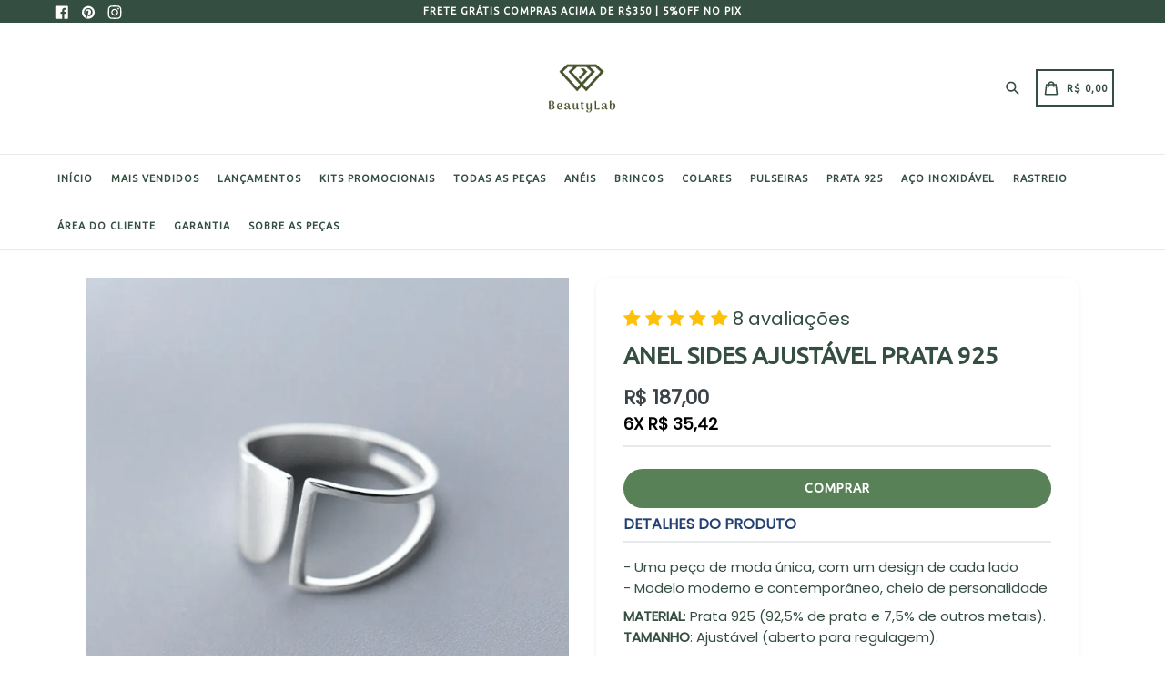

--- FILE ---
content_type: text/html; charset=UTF-8
request_url: https://beautylab.mycartpanda.com/products/anel-sides-ajust%C3%A1vel
body_size: 39040
content:
<!doctype html>
<!--[if IE 9]> <html class="ie9 no-js" lang=""> <![endif]-->
<!--[if (gt IE 9)|!(IE)]><!--> <html class="no-js" lang=""> <!--<![endif]-->
<head>

  <script src="https://cdnjs.cloudflare.com/ajax/libs/jquery/3.6.0/jquery.min.js"></script>

  
  
  <meta charset="utf-8">
  <meta http-equiv="X-UA-Compatible" content="IE=edge,chrome=1">
  <meta name="viewport" content="width=device-width,initial-scale=1,maximum-scale=1,user-scalable=no">
  <meta name="theme-color" content="#588157">
  <meta name="version" content="2.2.1">
  <meta name="email" content="">
  <meta name="role" content="">

  <meta name="csrf-token" content="1BlhGNROBVGToAkvOGjIzv3dZ9lOUnx0Zpcieiad">

  <link href="//img.mycartpanda.com" rel="dns-prefetch" />
  <link href="//cdn.cartpanda.com" rel="dns-prefetch" />
  <link href="//beautylab.mycartpanda.com" rel="dns-prefetch" />
  <link href="//whatsapp.cartpanda.com" rel="dns-prefetch" />
  <link href="//cdnjs.cloudflare.com" rel="dns-prefetch" />
  <link href="//fonts.googleapis.com" rel="dns-prefetch" />
  <link href="//www.google-analytics.com" rel="dns-prefetch" />
  <link href="//www.googleadservices.com" rel="dns-prefetch" />
  <link href="//www.googletagmanager.com" rel="dns-prefetch" />
  <link href="//googleads.g.doubleclick.net" rel="dns-prefetch" />
  <link href="//bat.bing.com" rel="dns-prefetch" />
  <link href="//connect.facebook.net" rel="dns-prefetch" />
  <link href="//staticxx.facebook.com" rel="dns-prefetch" />
  <link href="//static.xx.fbcdn.net" rel="dns-prefetch" />
  <link href="//s3.amazonaws.com" rel="dns-prefetch" />
  <link href="//manager.smartlook.com" rel="dns-prefetch" />
  <link href="//vars.hotjar.com" rel="dns-prefetch" />
  <link href="//dis.us.criteo.com" rel="dns-prefetch" />

  <link rel="canonical" href="">
  <link rel="stylesheet" type="text/css" href="//cdnjs.cloudflare.com/ajax/libs/cookieconsent2/3.0.3/cookieconsent.min.css" />

  
    <link rel="shortcut icon" href="https://thumbor.cartpanda.com/b4ptPBavgS5j08dIjS3-O3pIynk=/32x32/https://assets.mycartpanda.com/static/theme_images/4a/d6/a4/25436_6958008510.png" type="image/png">
  
  

  

















<title>
  Anel Sides Ajustável
</title>

<meta name="description" content="" />

  <!-- /snippets/social-meta-tags.liquid -->






<meta property="og:site_name" content="Acessórios Femininos | Anéis Ajustáveis | Brincos | Colares | Pulseiras">
<meta property="og:url" content="">
<meta property="og:title" content="Anel Sides Ajustável Prata 925">
<meta property="og:type" content="product">
<meta property="og:description" content="Acessórios Femininos | Anéis Ajustáveis | Brincos | Colares | Pulseiras">

<meta property="og:image" content="https://thumbor.cartpanda.com/e7pL4TKY981U-A1Js_RP1qM-2XU=/1200x1200/https://assets.mycartpanda.com/static/products_images/5a/a2/18/1698151537.png"><meta property="og:image" content="https://thumbor.cartpanda.com/19X6Sx4eM-Wd2r5XvjpidvyJCc8=/1200x1200/https://assets.mycartpanda.com/static/products_images/d1/79/2f/1698151629.png"><meta property="og:image" content="https://thumbor.cartpanda.com/pC8prmCoctclX0VECUZjpwN-myI=/1200x1200/https://assets.mycartpanda.com/static/products_images/df/6b/d6/1698151630.png">
<meta property="og:image:secure_url" content="https://thumbor.cartpanda.com/e7pL4TKY981U-A1Js_RP1qM-2XU=/1200x1200/https://assets.mycartpanda.com/static/products_images/5a/a2/18/1698151537.png"><meta property="og:image:secure_url" content="https://thumbor.cartpanda.com/19X6Sx4eM-Wd2r5XvjpidvyJCc8=/1200x1200/https://assets.mycartpanda.com/static/products_images/d1/79/2f/1698151629.png"><meta property="og:image:secure_url" content="https://thumbor.cartpanda.com/pC8prmCoctclX0VECUZjpwN-myI=/1200x1200/https://assets.mycartpanda.com/static/products_images/df/6b/d6/1698151630.png">


<meta name="twitter:card" content="summary_large_image">
<meta name="twitter:title" content="Anel Sides Ajustável Prata 925">
<meta name="twitter:description" content="Acessórios Femininos | Anéis Ajustáveis | Brincos | Colares | Pulseiras">


  <link rel="stylesheet" href="//beautylab.mycartpanda.com/css/store.css">
  <link href='//beautylab.mycartpanda.com/themes/lift/83305/0/25436/compiled/theme.css?v=1766336983' type='text/css' rel='stylesheet' >
  <link href='//beautylab.mycartpanda.com/themes/lift/83305/25436/hover.css?v=1615980297' type='text/css' rel='stylesheet' >
  <link href='//beautylab.mycartpanda.com/themes/lift/83305/25436/flags.css?v=1615980297' type='text/css' rel='stylesheet' >
  <link href='//beautylab.mycartpanda.com/themes/lift/83305/0/25436/compiled/typo-color.css?v=1766336982' type='text/css' rel='stylesheet' >
  <link href='//beautylab.mycartpanda.com/themes/lift/83305/25436/custom_css.css?v=1657021330' type='text/css' rel='stylesheet' >
    

  
    <style type="text/css">@font-face {font-family:Ubuntu;font-style:normal;font-weight:400;src:url(/cf-fonts/s/ubuntu/5.0.11/latin/400/normal.woff2);unicode-range:U+0000-00FF,U+0131,U+0152-0153,U+02BB-02BC,U+02C6,U+02DA,U+02DC,U+0304,U+0308,U+0329,U+2000-206F,U+2074,U+20AC,U+2122,U+2191,U+2193,U+2212,U+2215,U+FEFF,U+FFFD;font-display:swap;}@font-face {font-family:Ubuntu;font-style:normal;font-weight:400;src:url(/cf-fonts/s/ubuntu/5.0.11/latin-ext/400/normal.woff2);unicode-range:U+0100-02AF,U+0304,U+0308,U+0329,U+1E00-1E9F,U+1EF2-1EFF,U+2020,U+20A0-20AB,U+20AD-20CF,U+2113,U+2C60-2C7F,U+A720-A7FF;font-display:swap;}@font-face {font-family:Ubuntu;font-style:normal;font-weight:400;src:url(/cf-fonts/s/ubuntu/5.0.11/greek-ext/400/normal.woff2);unicode-range:U+1F00-1FFF;font-display:swap;}@font-face {font-family:Ubuntu;font-style:normal;font-weight:400;src:url(/cf-fonts/s/ubuntu/5.0.11/cyrillic/400/normal.woff2);unicode-range:U+0301,U+0400-045F,U+0490-0491,U+04B0-04B1,U+2116;font-display:swap;}@font-face {font-family:Ubuntu;font-style:normal;font-weight:400;src:url(/cf-fonts/s/ubuntu/5.0.11/cyrillic-ext/400/normal.woff2);unicode-range:U+0460-052F,U+1C80-1C88,U+20B4,U+2DE0-2DFF,U+A640-A69F,U+FE2E-FE2F;font-display:swap;}@font-face {font-family:Ubuntu;font-style:normal;font-weight:400;src:url(/cf-fonts/s/ubuntu/5.0.11/greek/400/normal.woff2);unicode-range:U+0370-03FF;font-display:swap;}</style>
  





    
  <script>
    var theme = {
      strings: {
        addToCart: "Adicionar ao carrinho",
        soldOut: "Esgotado",
        unavailable: "Escolha o seu",
        showMore: "Mostrar mais",
        showLess: "Mostrar menos",
        addressError: "N\u00e3o \u00e9 poss\u00edvel localizar o endere\u00e7o",
        addressNoResults: "Nenhum resultado para este endere\u00e7o",
        addressQueryLimit: "Voc\u00ea excedeu a cota de uso da API do Google. Considere a atualiza\u00e7\u00e3o para um \u003Ca href=\"https:\/\/developers.google.com\/maps\/premium\/usage-limits\"\u003EPlano Premium\u003C\/a\u003E.",
        authError: "Ocorreu um problema ao autenticar sua conta do Google Maps."
      },
      installment_string: 'X DE R$',
      moneyFormat: 'R$ {{amount}}',
      shopCurrency : 'BRL'
    }
    var CartX = {};
    var g_product_installments = '6';
    var g_installments_fees = '{"1":0,"2":7.64,"3":9.23,"4":10.86,"5":12.31,"6":13.65,"7":14.72,"8":16.23,"9":17.69,"10":18.65,"11":20.12,"12":21.61}';
    var fb_pixel_option = 'api';

    document.documentElement.className = document.documentElement.className.replace('no-js', 'js');
  </script>
    <script src="/js/libs/ga-events.js?id=8413413902100624"></script>

    <script>
        var gaEvents = null;
        $(document).ready(function() {
            if(typeof GaEvents !== "undefined") {
                gaEvents = new GaEvents("1", "G-LJMB02GPSM", "BRL" );
            }
        });
    </script>
    
        
        

        
        

        
        
            <script async src="https://www.googletagmanager.com/gtag/js?id=G-LJMB02GPSM"></script>
            <script>
            console.log('Both Analytics and Ads');
            window.dataLayer = window.dataLayer || [];
            function gtag(){dataLayer.push(arguments);}
            gtag('js', new Date());
            
                gtag('config', 'AW-435118233');
            
            
                gtag('config', 'G-LJMB02GPSM', {"optimize_id":null});
            
            
            </script>
        
    
    

    

    <script>
        var gaEvents = null;
        $(document).ready(function() {
            if(typeof GaEvents !== "undefined") {
                gaEvents = new GaEvents("1", "UA-188401748-1", "BRL" );
            }
        });
    </script>
    
        
        
            <script async src="https://www.googletagmanager.com/gtag/js?id=UA-188401748-1"></script>
            <script>
                console.log('Only Analytics');
                window.dataLayer = window.dataLayer || [];
                function gtag(){dataLayer.push(arguments);}
                gtag('js', new Date());
                
                    gtag('config', 'UA-188401748-1', {"optimize_id":null});
                
                
            </script>
        

        
        

        
        
    
    

    


    
    <!-- Facebook Pixel Code -->

    
        <script src="/js/libs/product-page-fb-events.js?id=8413413902"></script>
        <script>
        function isValidForRunEvent(pixelProducts) {

            if(pixelProducts){

                if(pixelProducts.length == 0){
                    return true;
                }

                const productIds = pixelProducts.map( (product)=>{
                    return product.product_id
                }).filter(id => id);

                const index = productIds.indexOf('13474855');
                if(index >= 0){
                    return true
                }
            }
            return false;
        }
        </script>
    

    <script>

        var pageview_eventID = '0c0569f3-441a-4ea9-82af-8bf41a540100';
        var initiatecheckout_eventID = 'f237a42c-1d59-402c-8fc9-692d63ff97d6';
        var addpaymentinfo_eventID = '4aa8632b-04e7-4f6d-924e-ac14197d15fb';
        var purchase_eventID = 'd8c9fa1d-9b10-4695-9890-969db0faeb9a';
        var purchase_boleto_eventID = 'f4345a9c-9339-4cad-a6b6-5ac99250d916';
        var purchase_pix_eventID = '2ca5306f-77a1-4212-b3bf-81a7c387ff6e';
        var purchase_cc_eventID = '34740648-ecdc-46b4-9c65-90003647749b';
        var viewcontent_eventID = '956621a3-76ad-48dc-9789-ed42a3e231fb';
        var addtocart_eventID = '71fb7c94-6d6e-45f0-930a-af51e65be23c';
        var random_eventID = '52b48a69-7d5e-439b-b089-fa15cd76af81';
        var facebook_extern_id = 'MTMuNTguMTc3LjE0Mw==';
        var fb_pixel_option = 'api';

        console.log('Checking facebook pixels');
        !function(f,b,e,v,n,t,s)
        {if(f.fbq)return;n=f.fbq=function(){if (arguments[1] === "Purchase" && typeof arguments[2].order_id === "undefined") return;
            n.callMethod ? n.callMethod.apply(n,arguments) : n.queue.push(arguments)};
            if(!f._fbq)f._fbq=n;n.push=n;n.loaded=!0;n.version='2.0';
            n.queue=[];t=b.createElement(e);t.async=!0;
            t.src=v;s=b.getElementsByTagName(e)[0];
            s.parentNode.insertBefore(t,s)}(window, document,'script', 'https://connect.facebook.net/en_US/fbevents.js');

        
        var customerFb = {};
        

        
            
                
                    fbq('init', '801850757246507', customerFb);

                    
                        // fire only on product page
                        // add to cart and ViewContent event fire from here
                        try {
                            const productPageFBEvents = new ProductPageFBEvents("BRL", {"id":13474855,"shop_id":25436,"title":"Anel Sides Ajust\u00e1vel Prata 925","handle":"anel-sides-ajust\u00e1vel","template_suffix":"product","description":"<div class=\"detailmodule_html\"><div class=\"detail-desc-decorate-richtext\"><p>- Uma pe\u00e7a de moda \u00fanica, com um design de cada lado<br>- Modelo moderno e contempor\u00e2neo, cheio de personalidade&nbsp;<\/p><p><strong>MATERIAL<\/strong>: Prata 925 (92,5% de prata e 7,5% de outros metais).<br><strong>TAMANHO<\/strong>: Ajust\u00e1vel (aberto para regulagem).&nbsp;<\/p><p><br><\/p><p><br><\/p><p><br><\/p><p><br><\/p><\/div><\/div>","seo_title":"Anel Sides Ajust\u00e1vel","seo_description":null,"price":18700,"compare_at_price":0,"cost_per_item":0,"sku":null,"taxable":0,"barcode":null,"weight":0,"weight_unit":"kg","requires_shipping":0,"inventory_policy":0,"quantity":0,"product_type_id":2440337,"vendor_id":140200,"added_via":"nimble","published_at":"-0001-11-30 00:00:00","deleted_at":null,"created_at":"2023-10-24 09:35:59","updated_at":"2025-12-21 12:33:07","active":1,"is_available_checkout":1,"active_for_bots":0,"simplybook_id":0,"minimum_quantity":0,"max_quantity":0,"minimum_quantity_count":0,"max_quantity_count":0,"total_units_sold":0,"kit":0,"page_link":null,"enable_multiple_currencies":0,"sales_page":null,"vsl":null,"product_access_details":null,"supplier":null,"purpose":null,"return_center_address":null,"sales_page_validated_script":"0","vsl_validated_script":"0","product_access_details_email":null,"product_access_details_password":null,"images":[{"id":100750748,"src":"static\/products_images\/5a\/a2\/18\/1698151537.png","alt":"","url":"https:\/\/assets.mycartpanda.com\/static\/products_images\/5a\/a2\/18\/1698151537.png"},{"id":100750750,"src":"static\/products_images\/d1\/79\/2f\/1698151629.png","alt":"","url":"https:\/\/assets.mycartpanda.com\/static\/products_images\/d1\/79\/2f\/1698151629.png"},{"id":100750751,"src":"static\/products_images\/df\/6b\/d6\/1698151630.png","alt":"","url":"https:\/\/assets.mycartpanda.com\/static\/products_images\/df\/6b\/d6\/1698151630.png"}],"selected_or_first_available_variant":{"id":106780387,"product_id":13474855,"default":1,"title":null,"price":18700,"compare_at_price":0,"cost_per_item":0,"sku":null,"aliexpress_sku":null,"position":1,"inventory_policy":0,"quantity":0,"prevent_out_of_stock_selling":0,"taxable":0,"barcode":null,"swatches":null,"length":null,"width":null,"height":null,"dimension_unit":"cm","weight":0,"weight_unit":"kg","requires_shipping":0,"has_digital_attachment":0,"enabled_shopify_redirect":1,"show_to_affiliate":1,"created_at":"2023-10-24 09:38:12","updated_at":"2025-12-21 12:33:07","deleted_at":null,"available":true,"is_available":true,"options":[],"inventory_quantity":0,"image":[],"featured_image":{"id":100750748,"src":"static\/products_images\/5a\/a2\/18\/1698151537.png","alt":"","url":"https:\/\/assets.mycartpanda.com\/static\/products_images\/5a\/a2\/18\/1698151537.png"},"variant_image":[],"product_variant_option_value":[]},"variants":[{"id":106780387,"product_id":13474855,"default":1,"title":null,"price":18700,"compare_at_price":0,"cost_per_item":0,"sku":null,"aliexpress_sku":null,"position":1,"inventory_policy":0,"quantity":0,"prevent_out_of_stock_selling":0,"taxable":0,"barcode":null,"swatches":null,"length":null,"width":null,"height":null,"dimension_unit":"cm","weight":0,"weight_unit":"kg","requires_shipping":0,"has_digital_attachment":0,"enabled_shopify_redirect":1,"show_to_affiliate":1,"created_at":"2023-10-24 09:38:12","updated_at":"2025-12-21 12:33:07","deleted_at":null,"available":true,"is_available":true,"options":[],"inventory_quantity":0,"image":[],"featured_image":{"id":100750748,"src":"static\/products_images\/5a\/a2\/18\/1698151537.png","alt":"","url":"https:\/\/assets.mycartpanda.com\/static\/products_images\/5a\/a2\/18\/1698151537.png"},"variant_image":[],"product_variant_option_value":[]}],"currency":"R$","options":[],"collections":[{"id":87732,"shop_id":25436,"title":"Acess\u00f3rios","description":null,"handle":"acessorios","template_suffix":"collection.list","seo_title":"Acess\u00f3rios femininos","seo_description":"Acess\u00f3rios em kits promocionais ou em pe\u00e7as \u00fanicas. As bijuterias s\u00e3o feitas em liga de zinco zamac, uma liga met\u00e1lica livre de chumbo e n\u00edquel. Al\u00e9m disso voc\u00ea encontrar\u00e1 semij\u00f3ias e joias em prata 925 e a\u00e7o inoxid\u00e1vel.","active":1,"type":"manual","additional_data":"{\"sort_by\": \"BEST_SELLING\"}","ready_for_v2":0,"counter":null,"deleted_at":null,"created_at":"2021-01-21 16:04:29","updated_at":"2022-10-07 11:17:02"},{"id":93837,"shop_id":25436,"title":"An\u00e9is","description":"<p>An&eacute;is super estilosos e kits que se complementam perfeitamente para formar um conjunto. <strong>Modelos ajust&aacute;veis<\/strong> (abertos para regulagem no seu dedo). N&atilde;o precisa escolher o tamanho.&nbsp;<\/p>","handle":"aneis","template_suffix":null,"seo_title":"An\u00e9is femininos","seo_description":"An\u00e9is solit\u00e1rios e kits de an\u00e9is cheios de estilo e personalidade!","active":1,"type":"manual","additional_data":"{\"sort_by\": \"MANUAL\"}","ready_for_v2":0,"counter":null,"deleted_at":null,"created_at":"2021-02-04 14:49:01","updated_at":"2023-10-30 11:04:03"},{"id":111549,"shop_id":25436,"title":"Lan\u00e7amentos","description":"<p>Confira as novidades e tend&ecirc;ncias da temporada.&nbsp;<\/p>","handle":"lancamentos","template_suffix":"collection","seo_title":"Lan\u00e7amentos","seo_description":"Confira os acess\u00f3rios inspirados nas tend\u00eancias do ano. Brincos, gargantilhas, pulseirismo, earhooks e tiaras.","active":1,"type":"manual","additional_data":"{\"sort_by\": \"CREATED_DESC\"}","ready_for_v2":0,"counter":null,"deleted_at":null,"created_at":"2021-03-15 17:55:21","updated_at":"2023-10-30 11:01:30"},{"id":459125,"shop_id":25436,"title":"Pratas","description":"<p>Desde estilos minimalistas at&eacute; designs ousados. Pe&ccedil;as que se adaptam a qualquer estilo pessoal e ocasi&atilde;o.&nbsp;<\/p>","handle":"pratas","template_suffix":null,"seo_title":"Pratas","seo_description":null,"active":1,"type":"manual","additional_data":"{}","ready_for_v2":0,"counter":null,"deleted_at":null,"created_at":"2022-09-07 14:39:54","updated_at":"2023-10-30 10:50:58"}],"tags":[],"type":"undefined","vendor":"Undefined","options_with_values":[],"url":"\/products\/anel-sides-ajust\u00e1vel","featured_image":{"id":100750748,"src":"static\/products_images\/5a\/a2\/18\/1698151537.png","alt":"","url":"https:\/\/assets.mycartpanda.com\/static\/products_images\/5a\/a2\/18\/1698151537.png"},"available":true,"reviews":{"0":{"id":4597433,"product_id":13474855,"user_id":24054,"email":"example@hotmail.se","public_name":"Fernanda Barcelos","rating":"5","status":"published","shop_id":25436,"title":null,"description":"Anel de classe. Facilmente ajust\u00e1vel","created_at":"2023-08-27T03:00:00.000000Z","updated_at":"2023-10-24T12:51:52.000000Z","deleted_at":null},"1":{"id":4597449,"product_id":13474855,"user_id":24054,"email":"example@hotmail.se","public_name":"Antonella","rating":"5","status":"published","shop_id":25436,"title":null,"description":"Perfeito, super lindo!","created_at":"2023-10-17T03:00:00.000000Z","updated_at":"2023-10-24T12:52:03.000000Z","deleted_at":null},"2":{"id":4597450,"product_id":13474855,"user_id":24054,"email":"example@hotmail.se","public_name":"Claudia Vianna","rating":"5","status":"published","shop_id":25436,"title":null,"description":"Gostei muito\ud83e\udd70","created_at":"2023-10-18T03:00:00.000000Z","updated_at":"2023-10-24T12:52:25.000000Z","deleted_at":null},"3":{"id":4597451,"product_id":13474855,"user_id":24054,"email":"example@hotmail.se","public_name":"Cristiane Amaral","rating":"5","status":"published","shop_id":25436,"title":null,"description":"Lindo demais esse anel, estou apaixonada\ud83d\udd25\ud83d\udd25\ud83d\udd25","created_at":"2023-09-04T03:00:00.000000Z","updated_at":"2023-10-24T12:54:07.000000Z","deleted_at":null},"4":{"id":4597454,"product_id":13474855,"user_id":24054,"email":"example@hotmail.se","public_name":"Camila Diniz","rating":"5","status":"published","shop_id":25436,"title":null,"description":"Maravilhoso anel, consegui ajustar nos 3 dedos, uso cada dia de uma forma.","created_at":"2023-09-29T03:00:00.000000Z","updated_at":"2023-10-24T12:55:20.000000Z","deleted_at":null},"5":{"id":4597455,"product_id":13474855,"user_id":24054,"email":"example@hotmail.se","public_name":"Dayanne","rating":"5","status":"published","shop_id":25436,"title":null,"description":"Lindo, f\u00e1cil de ajustar em todos os dedos.","created_at":"2023-08-13T03:00:00.000000Z","updated_at":"2023-10-24T12:55:44.000000Z","deleted_at":null},"6":{"id":4597456,"product_id":13474855,"user_id":24054,"email":"example@hotmail.se","public_name":"Bruna L.","rating":"5","status":"published","shop_id":25436,"title":null,"description":"Anel chique, muito obrigado","created_at":"2023-07-27T03:00:00.000000Z","updated_at":"2023-10-24T12:55:57.000000Z","deleted_at":null},"7":{"id":4597457,"product_id":13474855,"user_id":24054,"email":"example@hotmail.se","public_name":"Ki","rating":"5","status":"published","shop_id":25436,"title":null,"description":"Belo anel Estou muito feliz! Chegou na data agendada e veio com um brinde.","created_at":"2023-06-30T03:00:00.000000Z","updated_at":"2023-10-24T12:56:22.000000Z","deleted_at":null},"disable":false,"product_path":"https:\/\/beautylab.mycartpanda.com\/products\/anel-sides-ajust\u00e1vel","counts":{"5":8},"percentages":{"5":"100%"},"total_rating_count":8,"data":{"count":[5,4,3,2,1]},"overall_stars":5,"overall_stars_new":5,"overall_remaining_stars":0,"all":[{"id":4597450,"product_id":13474855,"user_id":24054,"email":"example@hotmail.se","public_name":"Claudia Vianna","rating":"5","status":"published","shop_id":25436,"title":null,"description":"Gostei muito\ud83e\udd70","created_at":"2023-10-18T03:00:00.000000Z","updated_at":"2023-10-24T12:52:25.000000Z","deleted_at":null,"formatted_created_at":"18\/10\/2023","image":"https:\/\/assets.mycartpanda.com\/shop_25436\/jpg\/A0f06fdcfd0b14780a4d38b9f75dddcf4h_10-24-2023_0952.jpg","description_text_length":2,"availability":"C","file":{"id":1981634,"shop_id":25436,"fileable_id":4597450,"fileable_type":"App\\Models\\ProductReview","disk":"s3","collection":"shop_25436\/jpg","name":"A0f06fdcfd0b14780a4d38b9f75dddcf4h_10-24-2023_0952","file_name":"A0f06fdcfd0b14780a4d38b9f75dddcf4h_10-24-2023_0952.jpg","mime_type":"image\/jpeg","size":164294,"created_at":"2023-10-24T12:52:25.000000Z","updated_at":"2023-10-24T12:52:25.000000Z"}},{"id":4597449,"product_id":13474855,"user_id":24054,"email":"example@hotmail.se","public_name":"Antonella","rating":"5","status":"published","shop_id":25436,"title":null,"description":"Perfeito, super lindo!","created_at":"2023-10-17T03:00:00.000000Z","updated_at":"2023-10-24T12:52:03.000000Z","deleted_at":null,"formatted_created_at":"17\/10\/2023","image":"https:\/\/assets.mycartpanda.com\/shop_25436\/jpg\/A44d45d8abf0640cbbc8ee9c4fe185d39A_10-24-2023_0952.jpg","description_text_length":3,"availability":"A","file":{"id":1981633,"shop_id":25436,"fileable_id":4597449,"fileable_type":"App\\Models\\ProductReview","disk":"s3","collection":"shop_25436\/jpg","name":"A44d45d8abf0640cbbc8ee9c4fe185d39A_10-24-2023_0952","file_name":"A44d45d8abf0640cbbc8ee9c4fe185d39A_10-24-2023_0952.jpg","mime_type":"image\/jpeg","size":34090,"created_at":"2023-10-24T12:52:04.000000Z","updated_at":"2023-10-24T12:52:04.000000Z"}},{"id":4597454,"product_id":13474855,"user_id":24054,"email":"example@hotmail.se","public_name":"Camila Diniz","rating":"5","status":"published","shop_id":25436,"title":null,"description":"Maravilhoso anel, consegui ajustar nos 3 dedos, uso cada dia de uma forma.","created_at":"2023-09-29T03:00:00.000000Z","updated_at":"2023-10-24T12:55:20.000000Z","deleted_at":null,"formatted_created_at":"29\/09\/2023","image":"https:\/\/assets.mycartpanda.com\/shop_25436\/jpg\/Ae5bb40142f894270aa49a17e08b84605s_10-24-2023_0955.jpg","description_text_length":12,"availability":"C","file":{"id":1981638,"shop_id":25436,"fileable_id":4597454,"fileable_type":"App\\Models\\ProductReview","disk":"s3","collection":"shop_25436\/jpg","name":"Ae5bb40142f894270aa49a17e08b84605s_10-24-2023_0955","file_name":"Ae5bb40142f894270aa49a17e08b84605s_10-24-2023_0955.jpg","mime_type":"image\/jpeg","size":232382,"created_at":"2023-10-24T12:55:21.000000Z","updated_at":"2023-10-24T12:55:21.000000Z"}},{"id":4597451,"product_id":13474855,"user_id":24054,"email":"example@hotmail.se","public_name":"Cristiane Amaral","rating":"5","status":"published","shop_id":25436,"title":null,"description":"Lindo demais esse anel, estou apaixonada\ud83d\udd25\ud83d\udd25\ud83d\udd25","created_at":"2023-09-04T03:00:00.000000Z","updated_at":"2023-10-24T12:54:07.000000Z","deleted_at":null,"formatted_created_at":"04\/09\/2023","image":"https:\/\/assets.mycartpanda.com\/shop_25436\/jpg\/Aff3bc58799f14538a3afafc63a726e7aZ_10-24-2023_0954.jpg","description_text_length":6,"availability":"C","file":{"id":1981635,"shop_id":25436,"fileable_id":4597451,"fileable_type":"App\\Models\\ProductReview","disk":"s3","collection":"shop_25436\/jpg","name":"Aff3bc58799f14538a3afafc63a726e7aZ_10-24-2023_0954","file_name":"Aff3bc58799f14538a3afafc63a726e7aZ_10-24-2023_0954.jpg","mime_type":"image\/jpeg","size":220539,"created_at":"2023-10-24T12:54:08.000000Z","updated_at":"2023-10-24T12:54:08.000000Z"}},{"id":4597433,"product_id":13474855,"user_id":24054,"email":"example@hotmail.se","public_name":"Fernanda Barcelos","rating":"5","status":"published","shop_id":25436,"title":null,"description":"Anel de classe. Facilmente ajust\u00e1vel","created_at":"2023-08-27T03:00:00.000000Z","updated_at":"2023-10-24T12:51:52.000000Z","deleted_at":null,"formatted_created_at":"27\/08\/2023","image":"https:\/\/assets.mycartpanda.com\/shop_25436\/jpg\/A0842a92166144e8685e5aae6b01ef45ay_10-24-2023_0951.jpg","description_text_length":6,"availability":"F","file":{"id":1981632,"shop_id":25436,"fileable_id":4597433,"fileable_type":"App\\Models\\ProductReview","disk":"s3","collection":"shop_25436\/jpg","name":"A0842a92166144e8685e5aae6b01ef45ay_10-24-2023_0951","file_name":"A0842a92166144e8685e5aae6b01ef45ay_10-24-2023_0951.jpg","mime_type":"image\/jpeg","size":266027,"created_at":"2023-10-24T12:51:52.000000Z","updated_at":"2023-10-24T12:51:52.000000Z"}},{"id":4597455,"product_id":13474855,"user_id":24054,"email":"example@hotmail.se","public_name":"Dayanne","rating":"5","status":"published","shop_id":25436,"title":null,"description":"Lindo, f\u00e1cil de ajustar em todos os dedos.","created_at":"2023-08-13T03:00:00.000000Z","updated_at":"2023-10-24T12:55:44.000000Z","deleted_at":null,"formatted_created_at":"13\/08\/2023","image":"https:\/\/assets.mycartpanda.com\/shop_25436\/jpg\/A262c14d16e68424c8d6db561744b513et_10-24-2023_0955.jpg","description_text_length":9,"availability":"D","file":{"id":1981639,"shop_id":25436,"fileable_id":4597455,"fileable_type":"App\\Models\\ProductReview","disk":"s3","collection":"shop_25436\/jpg","name":"A262c14d16e68424c8d6db561744b513et_10-24-2023_0955","file_name":"A262c14d16e68424c8d6db561744b513et_10-24-2023_0955.jpg","mime_type":"image\/jpeg","size":96552,"created_at":"2023-10-24T12:55:45.000000Z","updated_at":"2023-10-24T12:55:45.000000Z"}},{"id":4597456,"product_id":13474855,"user_id":24054,"email":"example@hotmail.se","public_name":"Bruna L.","rating":"5","status":"published","shop_id":25436,"title":null,"description":"Anel chique, muito obrigado","created_at":"2023-07-27T03:00:00.000000Z","updated_at":"2023-10-24T12:55:57.000000Z","deleted_at":null,"formatted_created_at":"27\/07\/2023","image":"https:\/\/assets.mycartpanda.com\/shop_25436\/jpg\/A350a413e83a34d5680b65d38f026b5392_10-24-2023_0955.jpg","description_text_length":4,"availability":"B","file":{"id":1981640,"shop_id":25436,"fileable_id":4597456,"fileable_type":"App\\Models\\ProductReview","disk":"s3","collection":"shop_25436\/jpg","name":"A350a413e83a34d5680b65d38f026b5392_10-24-2023_0955","file_name":"A350a413e83a34d5680b65d38f026b5392_10-24-2023_0955.jpg","mime_type":"image\/jpeg","size":44696,"created_at":"2023-10-24T12:55:57.000000Z","updated_at":"2023-10-24T12:55:57.000000Z"}},{"id":4597457,"product_id":13474855,"user_id":24054,"email":"example@hotmail.se","public_name":"Ki","rating":"5","status":"published","shop_id":25436,"title":null,"description":"Belo anel Estou muito feliz! Chegou na data agendada e veio com um brinde.","created_at":"2023-06-30T03:00:00.000000Z","updated_at":"2023-10-24T12:56:22.000000Z","deleted_at":null,"formatted_created_at":"30\/06\/2023","image":"https:\/\/assets.mycartpanda.com\/shop_25436\/jpg\/Afd49f0b4a9d1427b96782de78f37d801r_10-24-2023_0956.jpg","description_text_length":14,"availability":"K","file":{"id":1981641,"shop_id":25436,"fileable_id":4597457,"fileable_type":"App\\Models\\ProductReview","disk":"s3","collection":"shop_25436\/jpg","name":"Afd49f0b4a9d1427b96782de78f37d801r_10-24-2023_0956","file_name":"Afd49f0b4a9d1427b96782de78f37d801r_10-24-2023_0956.jpg","mime_type":"image\/jpeg","size":93883,"created_at":"2023-10-24T12:56:22.000000Z","updated_at":"2023-10-24T12:56:22.000000Z"}}],"links":{},"product_reviews_js":"\/js\/product-reviews.js?id=5fc2f76a25ede55e2c5dd55146626dd0","create_path":"https:\/\/beautylab.mycartpanda.com\/products\/reviews\/create","toggle_date_visibility":true,"has_reviews":true,"total":true},"product_options":[],"custom_options":[],"product_variants":[]},"801850757246507");
                            productPageFBEvents
                                .setViewedContentEventId(viewcontent_eventID)
                                .setAddToCartEventID(addtocart_eventID)
                                .boot();

                        } catch (error) {
                            console.error(error);
                        }
                    
                
            
        
            
                
                    fbq('init', '433048061128408', customerFb);

                    
                        // fire only on product page
                        // add to cart and ViewContent event fire from here
                        try {
                            const productPageFBEvents = new ProductPageFBEvents("BRL", {"id":13474855,"shop_id":25436,"title":"Anel Sides Ajust\u00e1vel Prata 925","handle":"anel-sides-ajust\u00e1vel","template_suffix":"product","description":"<div class=\"detailmodule_html\"><div class=\"detail-desc-decorate-richtext\"><p>- Uma pe\u00e7a de moda \u00fanica, com um design de cada lado<br>- Modelo moderno e contempor\u00e2neo, cheio de personalidade&nbsp;<\/p><p><strong>MATERIAL<\/strong>: Prata 925 (92,5% de prata e 7,5% de outros metais).<br><strong>TAMANHO<\/strong>: Ajust\u00e1vel (aberto para regulagem).&nbsp;<\/p><p><br><\/p><p><br><\/p><p><br><\/p><p><br><\/p><\/div><\/div>","seo_title":"Anel Sides Ajust\u00e1vel","seo_description":null,"price":18700,"compare_at_price":0,"cost_per_item":0,"sku":null,"taxable":0,"barcode":null,"weight":0,"weight_unit":"kg","requires_shipping":0,"inventory_policy":0,"quantity":0,"product_type_id":2440337,"vendor_id":140200,"added_via":"nimble","published_at":"-0001-11-30 00:00:00","deleted_at":null,"created_at":"2023-10-24 09:35:59","updated_at":"2025-12-21 12:33:07","active":1,"is_available_checkout":1,"active_for_bots":0,"simplybook_id":0,"minimum_quantity":0,"max_quantity":0,"minimum_quantity_count":0,"max_quantity_count":0,"total_units_sold":0,"kit":0,"page_link":null,"enable_multiple_currencies":0,"sales_page":null,"vsl":null,"product_access_details":null,"supplier":null,"purpose":null,"return_center_address":null,"sales_page_validated_script":"0","vsl_validated_script":"0","product_access_details_email":null,"product_access_details_password":null,"images":[{"id":100750748,"src":"static\/products_images\/5a\/a2\/18\/1698151537.png","alt":"","url":"https:\/\/assets.mycartpanda.com\/static\/products_images\/5a\/a2\/18\/1698151537.png"},{"id":100750750,"src":"static\/products_images\/d1\/79\/2f\/1698151629.png","alt":"","url":"https:\/\/assets.mycartpanda.com\/static\/products_images\/d1\/79\/2f\/1698151629.png"},{"id":100750751,"src":"static\/products_images\/df\/6b\/d6\/1698151630.png","alt":"","url":"https:\/\/assets.mycartpanda.com\/static\/products_images\/df\/6b\/d6\/1698151630.png"}],"selected_or_first_available_variant":{"id":106780387,"product_id":13474855,"default":1,"title":null,"price":18700,"compare_at_price":0,"cost_per_item":0,"sku":null,"aliexpress_sku":null,"position":1,"inventory_policy":0,"quantity":0,"prevent_out_of_stock_selling":0,"taxable":0,"barcode":null,"swatches":null,"length":null,"width":null,"height":null,"dimension_unit":"cm","weight":0,"weight_unit":"kg","requires_shipping":0,"has_digital_attachment":0,"enabled_shopify_redirect":1,"show_to_affiliate":1,"created_at":"2023-10-24 09:38:12","updated_at":"2025-12-21 12:33:07","deleted_at":null,"available":true,"is_available":true,"options":[],"inventory_quantity":0,"image":[],"featured_image":{"id":100750748,"src":"static\/products_images\/5a\/a2\/18\/1698151537.png","alt":"","url":"https:\/\/assets.mycartpanda.com\/static\/products_images\/5a\/a2\/18\/1698151537.png"},"variant_image":[],"product_variant_option_value":[]},"variants":[{"id":106780387,"product_id":13474855,"default":1,"title":null,"price":18700,"compare_at_price":0,"cost_per_item":0,"sku":null,"aliexpress_sku":null,"position":1,"inventory_policy":0,"quantity":0,"prevent_out_of_stock_selling":0,"taxable":0,"barcode":null,"swatches":null,"length":null,"width":null,"height":null,"dimension_unit":"cm","weight":0,"weight_unit":"kg","requires_shipping":0,"has_digital_attachment":0,"enabled_shopify_redirect":1,"show_to_affiliate":1,"created_at":"2023-10-24 09:38:12","updated_at":"2025-12-21 12:33:07","deleted_at":null,"available":true,"is_available":true,"options":[],"inventory_quantity":0,"image":[],"featured_image":{"id":100750748,"src":"static\/products_images\/5a\/a2\/18\/1698151537.png","alt":"","url":"https:\/\/assets.mycartpanda.com\/static\/products_images\/5a\/a2\/18\/1698151537.png"},"variant_image":[],"product_variant_option_value":[]}],"currency":"R$","options":[],"collections":[{"id":87732,"shop_id":25436,"title":"Acess\u00f3rios","description":null,"handle":"acessorios","template_suffix":"collection.list","seo_title":"Acess\u00f3rios femininos","seo_description":"Acess\u00f3rios em kits promocionais ou em pe\u00e7as \u00fanicas. As bijuterias s\u00e3o feitas em liga de zinco zamac, uma liga met\u00e1lica livre de chumbo e n\u00edquel. Al\u00e9m disso voc\u00ea encontrar\u00e1 semij\u00f3ias e joias em prata 925 e a\u00e7o inoxid\u00e1vel.","active":1,"type":"manual","additional_data":"{\"sort_by\": \"BEST_SELLING\"}","ready_for_v2":0,"counter":null,"deleted_at":null,"created_at":"2021-01-21 16:04:29","updated_at":"2022-10-07 11:17:02"},{"id":93837,"shop_id":25436,"title":"An\u00e9is","description":"<p>An&eacute;is super estilosos e kits que se complementam perfeitamente para formar um conjunto. <strong>Modelos ajust&aacute;veis<\/strong> (abertos para regulagem no seu dedo). N&atilde;o precisa escolher o tamanho.&nbsp;<\/p>","handle":"aneis","template_suffix":null,"seo_title":"An\u00e9is femininos","seo_description":"An\u00e9is solit\u00e1rios e kits de an\u00e9is cheios de estilo e personalidade!","active":1,"type":"manual","additional_data":"{\"sort_by\": \"MANUAL\"}","ready_for_v2":0,"counter":null,"deleted_at":null,"created_at":"2021-02-04 14:49:01","updated_at":"2023-10-30 11:04:03"},{"id":111549,"shop_id":25436,"title":"Lan\u00e7amentos","description":"<p>Confira as novidades e tend&ecirc;ncias da temporada.&nbsp;<\/p>","handle":"lancamentos","template_suffix":"collection","seo_title":"Lan\u00e7amentos","seo_description":"Confira os acess\u00f3rios inspirados nas tend\u00eancias do ano. Brincos, gargantilhas, pulseirismo, earhooks e tiaras.","active":1,"type":"manual","additional_data":"{\"sort_by\": \"CREATED_DESC\"}","ready_for_v2":0,"counter":null,"deleted_at":null,"created_at":"2021-03-15 17:55:21","updated_at":"2023-10-30 11:01:30"},{"id":459125,"shop_id":25436,"title":"Pratas","description":"<p>Desde estilos minimalistas at&eacute; designs ousados. Pe&ccedil;as que se adaptam a qualquer estilo pessoal e ocasi&atilde;o.&nbsp;<\/p>","handle":"pratas","template_suffix":null,"seo_title":"Pratas","seo_description":null,"active":1,"type":"manual","additional_data":"{}","ready_for_v2":0,"counter":null,"deleted_at":null,"created_at":"2022-09-07 14:39:54","updated_at":"2023-10-30 10:50:58"}],"tags":[],"type":"undefined","vendor":"Undefined","options_with_values":[],"url":"\/products\/anel-sides-ajust\u00e1vel","featured_image":{"id":100750748,"src":"static\/products_images\/5a\/a2\/18\/1698151537.png","alt":"","url":"https:\/\/assets.mycartpanda.com\/static\/products_images\/5a\/a2\/18\/1698151537.png"},"available":true,"reviews":{"0":{"id":4597433,"product_id":13474855,"user_id":24054,"email":"example@hotmail.se","public_name":"Fernanda Barcelos","rating":"5","status":"published","shop_id":25436,"title":null,"description":"Anel de classe. Facilmente ajust\u00e1vel","created_at":"2023-08-27T03:00:00.000000Z","updated_at":"2023-10-24T12:51:52.000000Z","deleted_at":null},"1":{"id":4597449,"product_id":13474855,"user_id":24054,"email":"example@hotmail.se","public_name":"Antonella","rating":"5","status":"published","shop_id":25436,"title":null,"description":"Perfeito, super lindo!","created_at":"2023-10-17T03:00:00.000000Z","updated_at":"2023-10-24T12:52:03.000000Z","deleted_at":null},"2":{"id":4597450,"product_id":13474855,"user_id":24054,"email":"example@hotmail.se","public_name":"Claudia Vianna","rating":"5","status":"published","shop_id":25436,"title":null,"description":"Gostei muito\ud83e\udd70","created_at":"2023-10-18T03:00:00.000000Z","updated_at":"2023-10-24T12:52:25.000000Z","deleted_at":null},"3":{"id":4597451,"product_id":13474855,"user_id":24054,"email":"example@hotmail.se","public_name":"Cristiane Amaral","rating":"5","status":"published","shop_id":25436,"title":null,"description":"Lindo demais esse anel, estou apaixonada\ud83d\udd25\ud83d\udd25\ud83d\udd25","created_at":"2023-09-04T03:00:00.000000Z","updated_at":"2023-10-24T12:54:07.000000Z","deleted_at":null},"4":{"id":4597454,"product_id":13474855,"user_id":24054,"email":"example@hotmail.se","public_name":"Camila Diniz","rating":"5","status":"published","shop_id":25436,"title":null,"description":"Maravilhoso anel, consegui ajustar nos 3 dedos, uso cada dia de uma forma.","created_at":"2023-09-29T03:00:00.000000Z","updated_at":"2023-10-24T12:55:20.000000Z","deleted_at":null},"5":{"id":4597455,"product_id":13474855,"user_id":24054,"email":"example@hotmail.se","public_name":"Dayanne","rating":"5","status":"published","shop_id":25436,"title":null,"description":"Lindo, f\u00e1cil de ajustar em todos os dedos.","created_at":"2023-08-13T03:00:00.000000Z","updated_at":"2023-10-24T12:55:44.000000Z","deleted_at":null},"6":{"id":4597456,"product_id":13474855,"user_id":24054,"email":"example@hotmail.se","public_name":"Bruna L.","rating":"5","status":"published","shop_id":25436,"title":null,"description":"Anel chique, muito obrigado","created_at":"2023-07-27T03:00:00.000000Z","updated_at":"2023-10-24T12:55:57.000000Z","deleted_at":null},"7":{"id":4597457,"product_id":13474855,"user_id":24054,"email":"example@hotmail.se","public_name":"Ki","rating":"5","status":"published","shop_id":25436,"title":null,"description":"Belo anel Estou muito feliz! Chegou na data agendada e veio com um brinde.","created_at":"2023-06-30T03:00:00.000000Z","updated_at":"2023-10-24T12:56:22.000000Z","deleted_at":null},"disable":false,"product_path":"https:\/\/beautylab.mycartpanda.com\/products\/anel-sides-ajust\u00e1vel","counts":{"5":8},"percentages":{"5":"100%"},"total_rating_count":8,"data":{"count":[5,4,3,2,1]},"overall_stars":5,"overall_stars_new":5,"overall_remaining_stars":0,"all":[{"id":4597450,"product_id":13474855,"user_id":24054,"email":"example@hotmail.se","public_name":"Claudia Vianna","rating":"5","status":"published","shop_id":25436,"title":null,"description":"Gostei muito\ud83e\udd70","created_at":"2023-10-18T03:00:00.000000Z","updated_at":"2023-10-24T12:52:25.000000Z","deleted_at":null,"formatted_created_at":"18\/10\/2023","image":"https:\/\/assets.mycartpanda.com\/shop_25436\/jpg\/A0f06fdcfd0b14780a4d38b9f75dddcf4h_10-24-2023_0952.jpg","description_text_length":2,"availability":"C","file":{"id":1981634,"shop_id":25436,"fileable_id":4597450,"fileable_type":"App\\Models\\ProductReview","disk":"s3","collection":"shop_25436\/jpg","name":"A0f06fdcfd0b14780a4d38b9f75dddcf4h_10-24-2023_0952","file_name":"A0f06fdcfd0b14780a4d38b9f75dddcf4h_10-24-2023_0952.jpg","mime_type":"image\/jpeg","size":164294,"created_at":"2023-10-24T12:52:25.000000Z","updated_at":"2023-10-24T12:52:25.000000Z"}},{"id":4597449,"product_id":13474855,"user_id":24054,"email":"example@hotmail.se","public_name":"Antonella","rating":"5","status":"published","shop_id":25436,"title":null,"description":"Perfeito, super lindo!","created_at":"2023-10-17T03:00:00.000000Z","updated_at":"2023-10-24T12:52:03.000000Z","deleted_at":null,"formatted_created_at":"17\/10\/2023","image":"https:\/\/assets.mycartpanda.com\/shop_25436\/jpg\/A44d45d8abf0640cbbc8ee9c4fe185d39A_10-24-2023_0952.jpg","description_text_length":3,"availability":"A","file":{"id":1981633,"shop_id":25436,"fileable_id":4597449,"fileable_type":"App\\Models\\ProductReview","disk":"s3","collection":"shop_25436\/jpg","name":"A44d45d8abf0640cbbc8ee9c4fe185d39A_10-24-2023_0952","file_name":"A44d45d8abf0640cbbc8ee9c4fe185d39A_10-24-2023_0952.jpg","mime_type":"image\/jpeg","size":34090,"created_at":"2023-10-24T12:52:04.000000Z","updated_at":"2023-10-24T12:52:04.000000Z"}},{"id":4597454,"product_id":13474855,"user_id":24054,"email":"example@hotmail.se","public_name":"Camila Diniz","rating":"5","status":"published","shop_id":25436,"title":null,"description":"Maravilhoso anel, consegui ajustar nos 3 dedos, uso cada dia de uma forma.","created_at":"2023-09-29T03:00:00.000000Z","updated_at":"2023-10-24T12:55:20.000000Z","deleted_at":null,"formatted_created_at":"29\/09\/2023","image":"https:\/\/assets.mycartpanda.com\/shop_25436\/jpg\/Ae5bb40142f894270aa49a17e08b84605s_10-24-2023_0955.jpg","description_text_length":12,"availability":"C","file":{"id":1981638,"shop_id":25436,"fileable_id":4597454,"fileable_type":"App\\Models\\ProductReview","disk":"s3","collection":"shop_25436\/jpg","name":"Ae5bb40142f894270aa49a17e08b84605s_10-24-2023_0955","file_name":"Ae5bb40142f894270aa49a17e08b84605s_10-24-2023_0955.jpg","mime_type":"image\/jpeg","size":232382,"created_at":"2023-10-24T12:55:21.000000Z","updated_at":"2023-10-24T12:55:21.000000Z"}},{"id":4597451,"product_id":13474855,"user_id":24054,"email":"example@hotmail.se","public_name":"Cristiane Amaral","rating":"5","status":"published","shop_id":25436,"title":null,"description":"Lindo demais esse anel, estou apaixonada\ud83d\udd25\ud83d\udd25\ud83d\udd25","created_at":"2023-09-04T03:00:00.000000Z","updated_at":"2023-10-24T12:54:07.000000Z","deleted_at":null,"formatted_created_at":"04\/09\/2023","image":"https:\/\/assets.mycartpanda.com\/shop_25436\/jpg\/Aff3bc58799f14538a3afafc63a726e7aZ_10-24-2023_0954.jpg","description_text_length":6,"availability":"C","file":{"id":1981635,"shop_id":25436,"fileable_id":4597451,"fileable_type":"App\\Models\\ProductReview","disk":"s3","collection":"shop_25436\/jpg","name":"Aff3bc58799f14538a3afafc63a726e7aZ_10-24-2023_0954","file_name":"Aff3bc58799f14538a3afafc63a726e7aZ_10-24-2023_0954.jpg","mime_type":"image\/jpeg","size":220539,"created_at":"2023-10-24T12:54:08.000000Z","updated_at":"2023-10-24T12:54:08.000000Z"}},{"id":4597433,"product_id":13474855,"user_id":24054,"email":"example@hotmail.se","public_name":"Fernanda Barcelos","rating":"5","status":"published","shop_id":25436,"title":null,"description":"Anel de classe. Facilmente ajust\u00e1vel","created_at":"2023-08-27T03:00:00.000000Z","updated_at":"2023-10-24T12:51:52.000000Z","deleted_at":null,"formatted_created_at":"27\/08\/2023","image":"https:\/\/assets.mycartpanda.com\/shop_25436\/jpg\/A0842a92166144e8685e5aae6b01ef45ay_10-24-2023_0951.jpg","description_text_length":6,"availability":"F","file":{"id":1981632,"shop_id":25436,"fileable_id":4597433,"fileable_type":"App\\Models\\ProductReview","disk":"s3","collection":"shop_25436\/jpg","name":"A0842a92166144e8685e5aae6b01ef45ay_10-24-2023_0951","file_name":"A0842a92166144e8685e5aae6b01ef45ay_10-24-2023_0951.jpg","mime_type":"image\/jpeg","size":266027,"created_at":"2023-10-24T12:51:52.000000Z","updated_at":"2023-10-24T12:51:52.000000Z"}},{"id":4597455,"product_id":13474855,"user_id":24054,"email":"example@hotmail.se","public_name":"Dayanne","rating":"5","status":"published","shop_id":25436,"title":null,"description":"Lindo, f\u00e1cil de ajustar em todos os dedos.","created_at":"2023-08-13T03:00:00.000000Z","updated_at":"2023-10-24T12:55:44.000000Z","deleted_at":null,"formatted_created_at":"13\/08\/2023","image":"https:\/\/assets.mycartpanda.com\/shop_25436\/jpg\/A262c14d16e68424c8d6db561744b513et_10-24-2023_0955.jpg","description_text_length":9,"availability":"D","file":{"id":1981639,"shop_id":25436,"fileable_id":4597455,"fileable_type":"App\\Models\\ProductReview","disk":"s3","collection":"shop_25436\/jpg","name":"A262c14d16e68424c8d6db561744b513et_10-24-2023_0955","file_name":"A262c14d16e68424c8d6db561744b513et_10-24-2023_0955.jpg","mime_type":"image\/jpeg","size":96552,"created_at":"2023-10-24T12:55:45.000000Z","updated_at":"2023-10-24T12:55:45.000000Z"}},{"id":4597456,"product_id":13474855,"user_id":24054,"email":"example@hotmail.se","public_name":"Bruna L.","rating":"5","status":"published","shop_id":25436,"title":null,"description":"Anel chique, muito obrigado","created_at":"2023-07-27T03:00:00.000000Z","updated_at":"2023-10-24T12:55:57.000000Z","deleted_at":null,"formatted_created_at":"27\/07\/2023","image":"https:\/\/assets.mycartpanda.com\/shop_25436\/jpg\/A350a413e83a34d5680b65d38f026b5392_10-24-2023_0955.jpg","description_text_length":4,"availability":"B","file":{"id":1981640,"shop_id":25436,"fileable_id":4597456,"fileable_type":"App\\Models\\ProductReview","disk":"s3","collection":"shop_25436\/jpg","name":"A350a413e83a34d5680b65d38f026b5392_10-24-2023_0955","file_name":"A350a413e83a34d5680b65d38f026b5392_10-24-2023_0955.jpg","mime_type":"image\/jpeg","size":44696,"created_at":"2023-10-24T12:55:57.000000Z","updated_at":"2023-10-24T12:55:57.000000Z"}},{"id":4597457,"product_id":13474855,"user_id":24054,"email":"example@hotmail.se","public_name":"Ki","rating":"5","status":"published","shop_id":25436,"title":null,"description":"Belo anel Estou muito feliz! Chegou na data agendada e veio com um brinde.","created_at":"2023-06-30T03:00:00.000000Z","updated_at":"2023-10-24T12:56:22.000000Z","deleted_at":null,"formatted_created_at":"30\/06\/2023","image":"https:\/\/assets.mycartpanda.com\/shop_25436\/jpg\/Afd49f0b4a9d1427b96782de78f37d801r_10-24-2023_0956.jpg","description_text_length":14,"availability":"K","file":{"id":1981641,"shop_id":25436,"fileable_id":4597457,"fileable_type":"App\\Models\\ProductReview","disk":"s3","collection":"shop_25436\/jpg","name":"Afd49f0b4a9d1427b96782de78f37d801r_10-24-2023_0956","file_name":"Afd49f0b4a9d1427b96782de78f37d801r_10-24-2023_0956.jpg","mime_type":"image\/jpeg","size":93883,"created_at":"2023-10-24T12:56:22.000000Z","updated_at":"2023-10-24T12:56:22.000000Z"}}],"links":{},"product_reviews_js":"\/js\/product-reviews.js?id=5fc2f76a25ede55e2c5dd55146626dd0","create_path":"https:\/\/beautylab.mycartpanda.com\/products\/reviews\/create","toggle_date_visibility":true,"has_reviews":true,"total":true},"product_options":[],"custom_options":[],"product_variants":[]},"433048061128408");
                            productPageFBEvents
                                .setViewedContentEventId(viewcontent_eventID)
                                .setAddToCartEventID(addtocart_eventID)
                                .boot();

                        } catch (error) {
                            console.error(error);
                        }
                    
                
            
        

        if (typeof pageview_eventID !== 'undefined' && pageview_eventID !== '' && pageview_eventID !== null) {
            fbq('track', 'PageView', {}, { eventID: pageview_eventID});
        }

        if (typeof fb_pixel_option != 'undefined' && fb_pixel_option === 'api') {
            $(document).ready(function() {
                setTimeout(function () {
                    if (typeof fbPixelAPI !== 'undefined') {
                        if (typeof pageview_eventID !== 'undefined' && pageview_eventID !== '' && pageview_eventID !== null) {
                            fbPixelAPI('PageView', [], pageview_eventID, customerFb ? customerFb : {});
                        }
                    }
                }, 1000);
            });
        }
    </script>
    <!-- End Facebook Pixel Code -->



    <!--[if (lte IE 9) ]><script src='//beautylab.mycartpanda.com/themes/lift/83305/25436/match-media.min.js?v=1615980275' type='text/javascript'></script><![endif]-->
    


  <script type="text/javascript">
   var sv = "Economize";var on_save = "% OFF"; var y = "Obrigado por se inscrever";var currency_dropdown = false;var precentprice = true;
   var addToCartBtnLabel_1 = "Adicionar ao carrinho",addedToCartBtnLabe_1 = "Obrigado",addingToCartBtnLabel_1 = "Adicionando .....",soldOutBtnLabel_1 = "Esgotado";var relatedupsellmodal = true;var added_to_cart = "Adicionado ao carrinho";var view_cart = "Ver carrinho";var continue_shopping = "Voltar \u00e0 loja";var items_count_one = "item";var items_count_other = "itens";var read_more = "Consulte Mais informa\u00e7\u00e3o";var read_less = "Menos";var eblstcky = false;var ebl_pay_but = false;var read_mor = false;var visitorcountr = false;var livestock = false;var enable_defaul_variant = false;
  </script>
  <!--[if (gt IE 9)|!(IE)]><!--><script src="//beautylab.mycartpanda.com/themes/lift/83305/25436/lazysizes.js?v=1615980275" async="async"></script><!--<![endif]-->
  <!--[if lte IE 9]><script src="//beautylab.mycartpanda.com/themes/lift/83305/25436/lazysizes.min.js?v=123456"></script><![endif]-->

  <!--[if lte IE 9]><!--><script src="//beautylab.mycartpanda.com/themes/lift/83305/25436/vendor.js?v=1615980297"></script><!--><![endif]-->
  <!--[if lte IE 9]><!--><script src="//beautylab.mycartpanda.com/themes/lift/83305/25436/theme.js?v=1768333193"></script><!--><![endif]-->



  <!--  bootstrap js & css  -->
  <script src="//beautylab.mycartpanda.com/themes/lift/83305/25436/bootstrap.min.js?v=1615980276"></script>

  <link href='//beautylab.mycartpanda.com/themes/lift/83305/25436/fontawesome.css?v=1768333193' type='text/css' rel='stylesheet' >

  <meta name='shop' content='https://beautylab.mycartpanda.com'><script>window.Shopify={};</script><script>window.slug='beautylab'</script>
        <script>window.recaptchaSet='false'</script>
        <script>
            var onCartx = new Object();
            onCartx.theme = {"id":83305,"name":"Lift - Up Ideias","role":"main"}; var Cartpanda = Cartpanda || {}; Cartpanda.locale = 'pt-BR';
            onCartx.oncartx_domain = 'beautylab';
            (function() {
              function asyncLoad() {
                var urls = ["\/js\/analytics.min.js","\/js\/commonProductView.js?version=1768395715","\/js\/product-min-max.js?version=1768395715","https:\/\/whatsapp.cartpanda.com\/oncartx.js?version=1768395715","https:\/\/empreender.nyc3.cdn.digitaloceanspaces.com\/static\/DROPI\/script-exibir-review.js","\/js\/services\/socket-client.js","\/js\/utm-loader.js?id=7dcce6dbd0c94ed8d6fdc418b2d82f5a","\/js\/services\/pixely.js?id=ffba83cfec28b5f0d3304440b72c10cd","https:\/\/order-bump.cartpanda.com\/js\/front.js?id=40a45a1b1961f3eadaa2","https:\/\/ocu.cartpanda.com\/js\/front.js"];
                if (!urls.lenght && typeof urls === 'object') {
                   urls = Object.keys(urls).map((key) => urls[key]);
                }
                for (var i = 0; i < urls.length; i++) {
                  var s = document.createElement('script');
                  s.type = 'text/javascript';
                  s.async = true;
                  s.src = urls[i];
                  var x = document.getElementsByTagName('script')[0];
                  x.parentNode.insertBefore(s, x);
                }
              };
              if(window.attachEvent) {
                window.attachEvent('onload', asyncLoad);
              } else {
                window.addEventListener('load', asyncLoad, false);
              }
            })();</script>
  <link href="https://fonts.googleapis.com/css?family=Anton|Arimo|Arvo|Baloo+Bhai|Baloo+Bhaina|Bitter|Bree+Serif|Cabin|Catamaran|David+Libre|Dosis|Droid+Sans|Droid+Serif|Ek+Mukta|Fjalla+One|Hind|Inconsolata|Indie+Flower|Lato|Libre+Baskerville|Lobster|Lora|Merriweather|Modak|Montserrat|Muli|Noto+Sans|Noto+Serif|Nunito|Open+Sans|Open+Sans+Condensed:300|Oswald|Oxygen|PT+Sans|PT+Sans+Narrow|PT+Serif|Pavanam|Playfair+Display|Poppins|Raleway|Roboto|Roboto+Condensed|Roboto+Slab|Slabo+27px|Source+Sans+Pro|Teko|Titillium+Web|Ubuntu|Yanone+Kaffeesatz|Yatra+One" rel="stylesheet">

  <style type="text/css"> .product-description + [data-readmore-toggle], .product-description[data-readmore]{display: block; width: 100%;margin-top: 15px;}.product-description[data-readmore]{transition: height 100ms;overflow-x: hidden !important;overflow: -webkit-paged-x;}</style>

    
        <meta name="p:domain_verify" content="c4675a35cd0f20f5991370943f9df623"/>
<meta name="facebook-domain-verification" content="6n5dyd7up2sggjlog4sa0gltw7z98q" />
<meta name="google-site-verification" content="tnodz8pmZ5Qji1FLrGxTXkZlc_H1tWifP_0cgt2vJ5A" />
<meta name="google-site-verification" content="kjs66aY3IWxWP9YfQYwq6gAj07_tgpV7FWEBpWMpy68" />
<meta name="facebook-domain-verification" content="3ur5imidne6tbjil4wmshx42hw9089" />
<meta name="facebook-domain-verification" content="3pgv4zjt0sl77yevphj1bgvvav0nyc" />
    

    <script type="text/javascript">
      //Additional Storefront Script Starts
      
        var script = {"id":1726520,"shop_id":25436,"type":"storefront","head_script":"<\/script>\n<script id=\"navegg\" type=\"text\/javascript\">\n  (function(n,v,g){o=\"Navegg\";if(!n[o]){\n    a=v.createElement('script');a.src=g;b=document.getElementsByTagName('script')[0];\n    b.parentNode.insertBefore(a,b);n[o]=n[o]||function(parms){\n    n[o].q=n[o].q||[];n[o].q.push([this, parms])};}})\n  (window, document, 'https:\/\/tag.navdmp.com\/universal.min.js');\n  window.naveggReady = window.naveggReady||[];\n  window.nvg75432 = new Navegg({\n    acc: 75432\n  });\n<\/script>\n<!-- Global site tag (gtag.js) - Google Ads: 435118233 -->\n<script async src=\"https:\/\/www.googletagmanager.com\/gtag\/js?id=AW-435118233\"><\/script>\n<script>\n  window.dataLayer = window.dataLayer || [];\n  function gtag(){dataLayer.push(arguments);}\n  gtag('js', new Date());\n\n  gtag('config', 'AW-435118233');\n<\/script>\n<script>\n!function (w, d, t) {\n  w.TiktokAnalyticsObject=t;var ttq=w[t]=w[t]||[];ttq.methods=[\"page\",\"track\",\"identify\",\"instances\",\"debug\",\"on\",\"off\",\"once\",\"ready\",\"alias\",\"group\",\"enableCookie\",\"disableCookie\"],ttq.setAndDefer=function(t,e){t[e]=function(){t.push([e].concat(Array.prototype.slice.call(arguments,0)))}};for(var i=0;i<ttq.methods.length;i++)ttq.setAndDefer(ttq,ttq.methods[i]);ttq.instance=function(t){for(var e=ttq._i[t]||[],n=0;n<ttq.methods.length;n++)ttq.setAndDefer(e,ttq.methods[n]);return e},ttq.load=function(e,n){var i=\"https:\/\/analytics.tiktok.com\/i18n\/pixel\/events.js\";ttq._i=ttq._i||{},ttq._i[e]=[],ttq._i[e]._u=i,ttq._t=ttq._t||{},ttq._t[e]=+new Date,ttq._o=ttq._o||{},ttq._o[e]=n||{};var o=document.createElement(\"script\");o.type=\"text\/javascript\",o.async=!0,o.src=i+\"?sdkid=\"+e+\"&lib=\"+t;var a=document.getElementsByTagName(\"script\")[0];a.parentNode.insertBefore(o,a)};\n\n  ttq.load('C9ONA53C77U96QF3QO50');\n  ttq.page();\n}(window, document, 'ttq');\n<\/script>\n<!-- Pinterest Tag -->\n<script>\n!function(e){if(!window.pintrk){window.pintrk = function () {\nwindow.pintrk.queue.push(Array.prototype.slice.call(arguments))};var\n  n=window.pintrk;n.queue=[],n.version=\"3.0\";var\n  t=document.createElement(\"script\");t.async=!0,t.src=e;var\n  r=document.getElementsByTagName(\"script\")[0];\n  r.parentNode.insertBefore(t,r)}}(\"https:\/\/s.pinimg.com\/ct\/core.js\");\npintrk('load', '2613702631258', {em: '<user_email_address>'});\npintrk('page');\n<\/script>\n<noscript>\n<img height=\"1\" width=\"1\" style=\"display:none;\" alt=\"\"\n  src=\"https:\/\/ct.pinterest.com\/v3\/?event=init&tid=2613702631258&pd[em]=<hashed_email_address>&noscript=1\" \/>\n<\/noscript>\n<!-- end Pinterest Tag -->\n<script\n    async\n    src=\"https:\/\/profitfy-scripts.s3.us-west-2.amazonaws.com\/utms\/cartpanda\/minifiedScript.js\">\n  <\/script>","body_script":"","meta_script":"<meta name=\"p:domain_verify\" content=\"c4675a35cd0f20f5991370943f9df623\"\/>\n<meta name=\"facebook-domain-verification\" content=\"6n5dyd7up2sggjlog4sa0gltw7z98q\" \/>\n<meta name=\"google-site-verification\" content=\"tnodz8pmZ5Qji1FLrGxTXkZlc_H1tWifP_0cgt2vJ5A\" \/>\n<meta name=\"google-site-verification\" content=\"kjs66aY3IWxWP9YfQYwq6gAj07_tgpV7FWEBpWMpy68\" \/>\n<meta name=\"facebook-domain-verification\" content=\"3ur5imidne6tbjil4wmshx42hw9089\" \/>\n<meta name=\"facebook-domain-verification\" content=\"3pgv4zjt0sl77yevphj1bgvvav0nyc\" \/>","created_at":"2023-08-09T18:01:35.000000Z","updated_at":"2023-08-09T18:01:35.000000Z"};
        if(script.head_script) {
          $("head").append(script.head_script);
        }
        if (script.body_script) {
          setTimeout(function() {
            $("body").append(script.body_script);
          }, 1000)
        }
      
      //Additional Storefront Script Ends
    </script>
    
<style type="text/css">
  .slick-loading .slick-list {
    background: #fff url(//beautylab.mycartpanda.com/themes/lift/assets/ajax-loader.gif?v=123456) center center no-repeat;
  }
  select {
    background-image: url(//beautylab.mycartpanda.com/themes/lift/assets/ico-select.svg?v=123456);
  }
  .progress_bar_text, .progress_bar_text #counter_left, .progress_bar_text #counter_left1{
    color: #588157;
  }
  .disp-flex.product-title .product-single__title{
    color: #344E41;
  }
  .product-description{
    font-size: 15px;
    line-height: normal;
  }
  #custom-options-element label {
    font-size: 17px;
    font-weight: bold;
    color: #344E41;
  }
  
  
  
  
  
  
  
  
  
  
  .imgsldover_sub {
    font-family: "Ubuntu", "HelveticaNeue", "Helvetica Neue", sans-serif;
  }


  .site-nav__link--main, .site-nav__link.site-nav__child-link, .right_side
  {
    font-family: "Ubuntu", "HelveticaNeue", "Helvetica Neue", sans-serif;
  }
  
  
  
  
  
  
  
  
  
  
  
  
  
  
  
  
  
  
  
  
  
  
  
  
  .swatch label {
  border: 1px solid #CCCCCC;
  background-color: #FFFFFF;
  color: #344E41;
 }
 .swatch .swatch-element:not(.with_bg_color) input:checked + label {
  border: 1px solid #344E41 !important;
  background-color: #344E41 !important;
  color: #FFFFFF !important;
 }
 .product-description p {
    color: #344E41;
  }
  .product-price__price {
    color: #3A4247;
  }
  .product-price__sale, .product__price--sale{
    color: #588157;
  }
  #Installment-Price-product-template, .Installment-Price{
    color: #000000 !important;
    display: block;
  }
  .per_discount {
    border-color: #000000;
    color: #000000;
  }
  @media only screen and (max-width: 749px){
    .newsletter_section #Email, .newsletter_section #k_id_email {
        border-right: 1px solid;
    }
    .checkout_btn {
        margin-bottom: 15px;
    }
  }
  .template-index .cartx-section:first-child .timer-section {
    margin-top: 30px;
  }
  @media only screen and (max-width: 749px){
    .btn--small.js-edit-toggle .cart__edit-text--cancel{
      font-size: 13px;
    }
    .btn--small.cart__update, .btn--small.cart__remove{
      font-size: 12px;
    }
  }
  .search-bar {
    z-index: 999;
  }
  .fr-emoticon.fr-emoticon-img {
    background-repeat: no-repeat !important;
    font-size: inherit;
    height: 1em;
    width: 1em;
    min-height: 20px;
    min-width: 20px;
    display: inline-block;
    margin: -.1em .1em .1em;
    line-height: 1;
    vertical-align: middle;
}
.rte .product-description a {
    border-bottom: none;
}
.product-description img {
    max-width: 100% !important;
}
.grid-view-item .product-price__price{
  
  font-weight:700;
  
}
.product-single__price, .product-price__sale span[itemprop="price"]{
  
  font-weight:700;
  
}
@media only screen and (max-width: 750px){
.thumbnails-slider__btn {
    position: absolute;
    top: calc(50% - 10px);
    transform: translateY(-50%);
    z-index: 9;
    background: #eee;
}
.thumbnails-slider__next {
    right: -20px;
    border-top-left-radius: 25px;
    border-bottom-left-radius: 25px;
    padding: 12px;
}
.thumbnails-slider__prev {
    left: -20px;
    border-top-right-radius: 25px;
    border-bottom-right-radius: 25px;
    padding: 12px;
}
.thumbnails-wrapper {
    position: relative;
}
}
.FeaturedImage__btn {
    position: absolute;
    top: calc(50% - 100px);
    transform: translateY(-50%);
    z-index: 9;
    background: #eee;
}
.FeaturedImage__next {
    right: 0px;
    border-top-left-radius: 25px;
    border-bottom-left-radius: 25px;
    padding: 12px;
}
.FeaturedImage__prev {
    border-top-right-radius: 25px;
    border-bottom-right-radius: 25px;
    padding: 12px;
}
.grid__item.product-single__photos {
    position: relative;
}
.mobile-nav-wrapper.js-menu--is-open {
    z-index: 99;
}
</style>
<script src="//cdnjs.cloudflare.com/ajax/libs/cookieconsent2/3.0.3/cookieconsent.min.js"></script>
</head>

<body class="template-product">


<input type="hidden" id="product_key" value="">
  <input type="hidden" id="permanent_domain" value="beautylab.mycartpanda.com">
  <a class="in-page-link visually-hidden skip-link" href="#MainContent">Pular para o conteúdo</a>
  
   



  
  <div id="SearchDrawer" class="search-bar drawer drawer--top">
    <div class="search-bar__table">
      <div class="search-bar__table-cell search-bar__form-wrapper">
        <form class="search search-bar__form" action="/search" method="get" role="search">
          <button class="search-bar__submit search__submit btn--link" type="submit">
            <svg aria-hidden="true" focusable="false" role="presentation" class="icon icon-search" viewBox="0 0 50 40"><path d="M35.6 36l-9.8-9.8c4.1-5.4 3.6-13.2-1.3-18.1-5.4-5.4-14.2-5.4-19.7 0-5.4 5.4-5.4 14.2 0 19.7 2.6 2.6 6.1 4.1 9.8 4.1 3 0 5.9-1 8.3-2.8l9.8 9.8c.4.4.9.6 1.4.6s1-.2 1.4-.6c.9-.9.9-2.1.1-2.9zm-20.9-8.2c-2.6 0-5.1-1-7-2.9-3.9-3.9-3.9-10.1 0-14C9.6 9 12.2 8 14.7 8s5.1 1 7 2.9c3.9 3.9 3.9 10.1 0 14-1.9 1.9-4.4 2.9-7 2.9z"/></svg>
            <span class="icon__fallback-text">Enviar</span>
          </button>
          
          <input type="hidden" name="type" value="product">
          
          <input class="search__input search-bar__input" type="input" name="q" value="" placeholder="Pesquisar" aria-label="Pesquisar">
        </form>
      </div>
      <div class="search-bar__table-cell text-right">
        <button type="button" class="btn--link search-bar__close js-drawer-close">
          <svg aria-hidden="true" focusable="false" role="presentation" class="icon icon-close" viewBox="0 0 37 40"><path d="M21.3 23l11-11c.8-.8.8-2 0-2.8-.8-.8-2-.8-2.8 0l-11 11-11-11c-.8-.8-2-.8-2.8 0-.8.8-.8 2 0 2.8l11 11-11 11c-.8.8-.8 2 0 2.8.4.4.9.6 1.4.6s1-.2 1.4-.6l11-11 11 11c.4.4.9.6 1.4.6s1-.2 1.4-.6c.8-.8.8-2 0-2.8l-11-11z"/></svg>
          <span class="icon__fallback-text">Fechar pesquisa</span>
        </button>
      </div>
    </div>
  </div>
  <div  id='cartx-section-header' class='cartx-section '>
<style>
  
  
  
  .notification-bar {
    background-color: ;
  }

  .notification-bar__message {
    color: ;
  }
  .mobile_header_logo img{
     line-height:0;
    display:block !important
  }
   
  
  .mobile_header_logo img{
    width:30%!important;
  }
  


  .desktop_header_logo img{
    width:50%!important;
  }
  

  
  
</style>


<div data-section-id="header" data-section-type="header-section">
  <nav class="mobile-nav-wrapper" role="navigation">
    <ul id="MobileNav" class="mobile-nav">
      
      <li class="border-bottom">

        <div class="site-header__search">
          <form action="/search" method="get" class="search-header search" role="search">
  
  <input type="hidden" name="type" value="product">
  
  <input class="search-header__input search__input"
    type="input"
    name="q"
    placeholder="Pesquisar"
    aria-label="Pesquisar">
  <button class="search-header__submit search__submit btn--link" type="submit">
    <svg aria-hidden="true" focusable="false" role="presentation" class="icon icon-search" viewBox="0 0 50 40"><path d="M35.6 36l-9.8-9.8c4.1-5.4 3.6-13.2-1.3-18.1-5.4-5.4-14.2-5.4-19.7 0-5.4 5.4-5.4 14.2 0 19.7 2.6 2.6 6.1 4.1 9.8 4.1 3 0 5.9-1 8.3-2.8l9.8 9.8c.4.4.9.6 1.4.6s1-.2 1.4-.6c.9-.9.9-2.1.1-2.9zm-20.9-8.2c-2.6 0-5.1-1-7-2.9-3.9-3.9-3.9-10.1 0-14C9.6 9 12.2 8 14.7 8s5.1 1 7 2.9c3.9 3.9 3.9 10.1 0 14-1.9 1.9-4.4 2.9-7 2.9z"/></svg>
    <span class="icon__fallback-text">Enviar</span>
  </button>
</form>

        </div>
      </li>
      

      <li class="mobile-nav__item border-bottom">
        
        <a href="/"  class="mobile-nav__link">
          Início
        </a>
        
      </li>
      <li class="mobile-nav__item border-bottom">
        
        <a href="/collections/mais-vendidos"  class="mobile-nav__link">
          Mais Vendidos
        </a>
        
      </li>
      <li class="mobile-nav__item border-bottom">
        
        <a href="/collections/lancamentos"  class="mobile-nav__link">
          Lançamentos
        </a>
        
      </li>
      <li class="mobile-nav__item border-bottom">
        
        <a href="/collections/kits-promocionais"  class="mobile-nav__link">
          Kits promocionais
        </a>
        
      </li>
      <li class="mobile-nav__item border-bottom">
        
        <a href="/collections/acessorios"  class="mobile-nav__link">
          Todas as peças
        </a>
        
      </li>
      <li class="mobile-nav__item border-bottom">
        
        <a href="/collections/aneis"  class="mobile-nav__link">
          Anéis
        </a>
        
      </li>
      <li class="mobile-nav__item border-bottom">
        
        <a href="/collections/brincos"  class="mobile-nav__link">
          Brincos
        </a>
        
      </li>
      <li class="mobile-nav__item border-bottom">
        
        <a href="/collections/colares"  class="mobile-nav__link">
          Colares
        </a>
        
      </li>
      <li class="mobile-nav__item border-bottom">
        
        <a href="/collections/pulseiras"  class="mobile-nav__link">
          Pulseiras
        </a>
        
      </li>
      <li class="mobile-nav__item border-bottom">
        
        <a href="/collections/pratas"  class="mobile-nav__link">
          Prata 925
        </a>
        
      </li>
      <li class="mobile-nav__item border-bottom">
        
        <a href="/collections/aco-inoxidavel"  class="mobile-nav__link">
          Aço Inoxidável
        </a>
        
      </li>
      <li class="mobile-nav__item border-bottom">
        
        <a href="/pages/rastreio1608125653"  class="mobile-nav__link">
          Rastreio
        </a>
        
      </li>
      <li class="mobile-nav__item border-bottom">
        
        <a href="/account"  class="mobile-nav__link">
          Área do cliente
        </a>
        
      </li>
      <li class="mobile-nav__item border-bottom">
        
        <a href="/pages/garantia"  class="mobile-nav__link">
          Garantia
        </a>
        
      </li>
      <li class="mobile-nav__item">
        
        <a href="/pages/sobre-nossas-pecas"  class="mobile-nav__link">
          Sobre as peças
        </a>
        
      </li>
      
     
      <li class="mobile-nav__item other_links_menu border-top">
        
        
        
          
        
  
        
  
      </li>
     
    </ul>
  </nav>

  
  <!-- Start Header Strip -->
  
  
  
  
  
  <!-- End Header Strip -->
  
  
  
  
  
  

  
  
  
  
  


  <style>
   
    
    .currency-picker__wrapper.mobile_currency {
      padding-left: 30px;
    }
    .currency-picker__wrapper
    {
      padding: 15px 15px;
    }
    
 	.h_msg_text
    {
    font-family: "Ubuntu", "HelveticaNeue", "Helvetica Neue", sans-serif;
    font-weight: bold;
    letter-spacing: 1px;
    text-transform: uppercase;
    }
    .announcement-bar {
      background-color: #344E41;
    }

    .announcement-bar--link:hover {
      

      
      
      background-color: ;
      
    }

    .announcement-bar__message {
      color: ;
    }
    

  .coll_image .collection-grid-item__overlay > img {
    display: block;
    line-height: 0;
  }

    .logo_icon
    {
      font-size:  18px; 
      float: left;
      
    }
    .logo_text
    {
      font-size:  18px; 
      font-family: "Ubuntu", "HelveticaNeue", "Helvetica Neue", sans-serif;
      font-weight: bold;
      letter-spacing: 1px;
      text-transform: uppercase;
    }
  </style>

  
  <div class="announcement-bar grid grid--no-gutters grid--table small--hide">

    <div class="grid__item medium-up--three-tenths"> 

      
      
      <div class="grid__item text-center">
        <ul class="list--inline social-icons h_left head_icon">
          
          <li>
            <a class="social-icons__link" target="_blank" href="https://facebook.com/lojabeautylab" title="Acessórios Femininos | Anéis Ajustáveis | Brincos | Colares | Pulseiras em Facebook">
              <svg aria-hidden="true" focusable="false" role="presentation" class="icon icon-facebook" viewBox="0 0 20 20"><path fill="#444" d="M18.05.811q.439 0 .744.305t.305.744v16.637q0 .439-.305.744t-.744.305h-4.732v-7.221h2.415l.342-2.854h-2.757v-1.83q0-.659.293-1t1.073-.342h1.488V3.762q-.976-.098-2.171-.098-1.634 0-2.635.964t-1 2.72V9.47H7.951v2.854h2.415v7.221H1.413q-.439 0-.744-.305t-.305-.744V1.859q0-.439.305-.744T1.413.81H18.05z"/></svg>
              <span class="icon__fallback-text">Facebook</span>
            </a>
          </li>
          
          
          
          <li>
            <a class="social-icons__link" target="_blank" href="https://pinterest.com/lojabeautylab" title="Acessórios Femininos | Anéis Ajustáveis | Brincos | Colares | Pulseiras em Pinterest">
              <svg aria-hidden="true" focusable="false" role="presentation" class="icon icon-pinterest" viewBox="0 0 20 20"><path fill="#444" d="M9.958.811q1.903 0 3.635.744t2.988 2 2 2.988.744 3.635q0 2.537-1.256 4.696t-3.415 3.415-4.696 1.256q-1.39 0-2.659-.366.707-1.147.951-2.025l.659-2.561q.244.463.903.817t1.39.354q1.464 0 2.622-.842t1.793-2.305.634-3.293q0-2.171-1.671-3.769t-4.257-1.598q-1.586 0-2.903.537T5.298 5.897 4.066 7.775t-.427 2.037q0 1.268.476 2.22t1.427 1.342q.171.073.293.012t.171-.232q.171-.61.195-.756.098-.268-.122-.512-.634-.707-.634-1.83 0-1.854 1.281-3.183t3.354-1.329q1.83 0 2.854 1t1.025 2.61q0 1.342-.366 2.476t-1.049 1.817-1.561.683q-.732 0-1.195-.537t-.293-1.269q.098-.342.256-.878t.268-.915.207-.817.098-.732q0-.61-.317-1t-.927-.39q-.756 0-1.269.695t-.512 1.744q0 .39.061.756t.134.537l.073.171q-1 4.342-1.22 5.098-.195.927-.146 2.171-2.513-1.122-4.062-3.44T.59 10.177q0-3.879 2.744-6.623T9.957.81z"/></svg>
              <span class="icon__fallback-text">Pinterest</span>
            </a>
          </li>
          
          
          <li>
            <a class="social-icons__link" target="_blank" href="https://instagram.com/lojabeautylab" title="Acessórios Femininos | Anéis Ajustáveis | Brincos | Colares | Pulseiras em Instagram">
              <svg aria-hidden="true" focusable="false" role="presentation" class="icon icon-instagram" viewBox="0 0 512 512"><path d="M256 49.5c67.3 0 75.2.3 101.8 1.5 24.6 1.1 37.9 5.2 46.8 8.7 11.8 4.6 20.2 10 29 18.8s14.3 17.2 18.8 29c3.4 8.9 7.6 22.2 8.7 46.8 1.2 26.6 1.5 34.5 1.5 101.8s-.3 75.2-1.5 101.8c-1.1 24.6-5.2 37.9-8.7 46.8-4.6 11.8-10 20.2-18.8 29s-17.2 14.3-29 18.8c-8.9 3.4-22.2 7.6-46.8 8.7-26.6 1.2-34.5 1.5-101.8 1.5s-75.2-.3-101.8-1.5c-24.6-1.1-37.9-5.2-46.8-8.7-11.8-4.6-20.2-10-29-18.8s-14.3-17.2-18.8-29c-3.4-8.9-7.6-22.2-8.7-46.8-1.2-26.6-1.5-34.5-1.5-101.8s.3-75.2 1.5-101.8c1.1-24.6 5.2-37.9 8.7-46.8 4.6-11.8 10-20.2 18.8-29s17.2-14.3 29-18.8c8.9-3.4 22.2-7.6 46.8-8.7 26.6-1.3 34.5-1.5 101.8-1.5m0-45.4c-68.4 0-77 .3-103.9 1.5C125.3 6.8 107 11.1 91 17.3c-16.6 6.4-30.6 15.1-44.6 29.1-14 14-22.6 28.1-29.1 44.6-6.2 16-10.5 34.3-11.7 61.2C4.4 179 4.1 187.6 4.1 256s.3 77 1.5 103.9c1.2 26.8 5.5 45.1 11.7 61.2 6.4 16.6 15.1 30.6 29.1 44.6 14 14 28.1 22.6 44.6 29.1 16 6.2 34.3 10.5 61.2 11.7 26.9 1.2 35.4 1.5 103.9 1.5s77-.3 103.9-1.5c26.8-1.2 45.1-5.5 61.2-11.7 16.6-6.4 30.6-15.1 44.6-29.1 14-14 22.6-28.1 29.1-44.6 6.2-16 10.5-34.3 11.7-61.2 1.2-26.9 1.5-35.4 1.5-103.9s-.3-77-1.5-103.9c-1.2-26.8-5.5-45.1-11.7-61.2-6.4-16.6-15.1-30.6-29.1-44.6-14-14-28.1-22.6-44.6-29.1-16-6.2-34.3-10.5-61.2-11.7-27-1.1-35.6-1.4-104-1.4z"/><path d="M256 126.6c-71.4 0-129.4 57.9-129.4 129.4s58 129.4 129.4 129.4 129.4-58 129.4-129.4-58-129.4-129.4-129.4zm0 213.4c-46.4 0-84-37.6-84-84s37.6-84 84-84 84 37.6 84 84-37.6 84-84 84z"/><circle cx="390.5" cy="121.5" r="30.2"/></svg>
              <span class="icon__fallback-text">Instagram</span>
            </a>
          </li>
          
          
          
          
          
          
        </ul>
      </div>
      

    </div>

    <div class="grid__item medium-up--four-tenths"> 
      <span class="h_msg_text"> FRETE GRÁTIS COMPRAS ACIMA DE R$350 | 5%OFF no PIX</span>
    </div>
    <div class="grid__item medium-up--three-tenths head_right"> 
     
      
    
    
      
    
    </div>
    <!--       <a href="" class="announcement-bar announcement-bar--link">
<p class="announcement-bar__message">test</p>
</a> -->
  </div>
  





  <header class="site-header border-bottom  logo--center" role="banner">
    <div class="grid grid--no-gutters grid--table">
      
      
      <div class="grid__item small--two-tenths medium-up--five-twelfths left_part">

        
        
        <button type="button" class="btn--link site-header__menu js-mobile-nav-toggle mobile-nav--open">
          <svg aria-hidden="true" focusable="false" role="presentation" class="icon icon-hamburger" viewBox="0 0 37 40"><path d="M33.5 25h-30c-1.1 0-2-.9-2-2s.9-2 2-2h30c1.1 0 2 .9 2 2s-.9 2-2 2zm0-11.5h-30c-1.1 0-2-.9-2-2s.9-2 2-2h30c1.1 0 2 .9 2 2s-.9 2-2 2zm0 23h-30c-1.1 0-2-.9-2-2s.9-2 2-2h30c1.1 0 2 .9 2 2s-.9 2-2 2z"/></svg>
          <svg aria-hidden="true" focusable="false" role="presentation" class="icon icon-close" viewBox="0 0 37 40"><path d="M21.3 23l11-11c.8-.8.8-2 0-2.8-.8-.8-2-.8-2.8 0l-11 11-11-11c-.8-.8-2-.8-2.8 0-.8.8-.8 2 0 2.8l11 11-11 11c-.8.8-.8 2 0 2.8.4.4.9.6 1.4.6s1-.2 1.4-.6l11-11 11 11c.4.4.9.6 1.4.6s1-.2 1.4-.6c.8-.8.8-2 0-2.8l-11-11z"/></svg>
          <span class="icon__fallback-text">expandir/colapsar</span>
        </button>
        
      </div>

      

      

      <div class="grid__item small--six-tenths medium-up--two-twelfths logo-align--center logo_part">
        
        
          <div class="h2 site-header__logo small--hide" itemscope itemtype="http://schema.org/Organization">
            
            <a href="/" itemprop="url" class="desktop_header_logo site-header__logo-image site-header__logo-image--centered">
              

              <img class="lazyload js"
                   src="https://thumbor.cartpanda.com/D9iZsUFFyTanS59-2kXfFP10Ogg=/300x0/https://assets.mycartpanda.com/static/theme_images/4a/d6/a4/25436_8887981386.png"
                   data-src="https://thumbor.cartpanda.com/2_p4TSN-TJdCrm5zBvYNwsYt4Ps=/https://assets.mycartpanda.com/static/theme_images/4a/d6/a4/25436_8887981386.png"
                   data-widths="[180, 360, 540, 720, 900, 1080, 1296, 1512, 1728, 2048]"
                   data-aspectratio=""
                   data-sizes="auto"
                   alt="Acess&oacute;rios Femininos | An&eacute;is Ajust&aacute;veis | Brincos | Colares | Pulseiras"
                   >
              <noscript>
                
                <img src="https://thumbor.cartpanda.com/D9iZsUFFyTanS59-2kXfFP10Ogg=/300x0/https://assets.mycartpanda.com/static/theme_images/4a/d6/a4/25436_8887981386.png"
                     srcset="https://thumbor.cartpanda.com/D9iZsUFFyTanS59-2kXfFP10Ogg=/300x0/https://assets.mycartpanda.com/static/theme_images/4a/d6/a4/25436_8887981386.png 1x, https://thumbor.cartpanda.com/MlxmDx6Yx8n4z9PBGtlwqDy5zek=/600x0/https://assets.mycartpanda.com/static/theme_images/4a/d6/a4/25436_8887981386.png 2x"
                     alt="Acessórios Femininos | Anéis Ajustáveis | Brincos | Colares | Pulseiras"
                     itemprop="logo"
                     >
              </noscript>
            </a>


            
            
          </div>
        

        
          <div class="h2 site-header__logo medium-up--hide" itemscope itemtype="http://schema.org/Organization">
            
            <a href="/" itemprop="url" class="mobile_header_logo site-header__logo-image site-header__logo-image--centered">
              
              <img class="lazyload js"
                   src="https://thumbor.cartpanda.com/59ZAo1XFiA66a0b6DHNU0W2xtlo=/300x0/https://assets.mycartpanda.com/static/theme_images/4a/d6/a4/25436_9076982818.png"
                   data-src="https://thumbor.cartpanda.com/2muEd8g_9u0yMZnwFFkXXvzvRPw=/https://assets.mycartpanda.com/static/theme_images/4a/d6/a4/25436_9076982818.png"
                   alt="Acess&oacute;rios Femininos | An&eacute;is Ajust&aacute;veis | Brincos | Colares | Pulseiras"
                   >
              <noscript>
                
                <img src="https://thumbor.cartpanda.com/59ZAo1XFiA66a0b6DHNU0W2xtlo=/300x0/https://assets.mycartpanda.com/static/theme_images/4a/d6/a4/25436_9076982818.png"
                     srcset="https://thumbor.cartpanda.com/59ZAo1XFiA66a0b6DHNU0W2xtlo=/300x0/https://assets.mycartpanda.com/static/theme_images/4a/d6/a4/25436_9076982818.png 1x, https://thumbor.cartpanda.com/3D7SXi6sJrSBSdG-0AZTDXPODDo=/600x0/https://assets.mycartpanda.com/static/theme_images/4a/d6/a4/25436_9076982818.png 2x"
                     alt="Acessórios Femininos | Anéis Ajustáveis | Brincos | Colares | Pulseiras"
                     itemprop="logo"
                     >
              </noscript>
            </a>

            
                
              </div>
             
          </div>

          

          <div class="grid__item small--two-tenths medium-up--five-twelfths right_side text-right site-header__icons">
            <div class="site-header__icons-wrapper">

              
              <button type="button" class="small--hide btn--link site-header__search-toggle js-drawer-open-top">
                <svg aria-hidden="true" focusable="false" role="presentation" class="icon icon-search" viewBox="0 0 50 40"><path d="M35.6 36l-9.8-9.8c4.1-5.4 3.6-13.2-1.3-18.1-5.4-5.4-14.2-5.4-19.7 0-5.4 5.4-5.4 14.2 0 19.7 2.6 2.6 6.1 4.1 9.8 4.1 3 0 5.9-1 8.3-2.8l9.8 9.8c.4.4.9.6 1.4.6s1-.2 1.4-.6c.9-.9.9-2.1.1-2.9zm-20.9-8.2c-2.6 0-5.1-1-7-2.9-3.9-3.9-3.9-10.1 0-14C9.6 9 12.2 8 14.7 8s5.1 1 7 2.9c3.9 3.9 3.9 10.1 0 14-1.9 1.9-4.4 2.9-7 2.9z"/></svg>
                <span class="icon__fallback-text">Pesquisar</span>
              </button>
              
              

              
              

              <a href="/cart" class="site-header__cart head_cart">
                
<svg aria-hidden="true" focusable="false" role="presentation" class="icon icon-cart" viewBox="0 0 37 40"><path d="M36.5 34.8L33.3 8h-5.9C26.7 3.9 23 .8 18.5.8S10.3 3.9 9.6 8H3.7L.5 34.8c-.2 1.5.4 2.4.9 3 .5.5 1.4 1.2 3.1 1.2h28c1.3 0 2.4-.4 3.1-1.3.7-.7 1-1.8.9-2.9zm-18-30c2.2 0 4.1 1.4 4.7 3.2h-9.5c.7-1.9 2.6-3.2 4.8-3.2zM4.5 35l2.8-23h2.2v3c0 1.1.9 2 2 2s2-.9 2-2v-3h10v3c0 1.1.9 2 2 2s2-.9 2-2v-3h2.2l2.8 23h-28z"/></svg>



                <span class="visually-hidden">Carrinho</span>
                <span class="icon__fallback-text">Carrinho</span>

                <div id="CartCount" class="site-header__cart-count medium-up--hide">
                  <span></span>
                </div>


                <span class="commom_colord" id="CartCost"></span>
              </a>
              
            </div>

          </div>
          </div>
        </header>
      
      <div class="site-header link_list_bottom border-bottom  logo--center" role="banner">
        <div class="grid grid--no-gutters">
          <nav class="grid__item medium-up--one-whole small--hide" id="AccessibleNav" role="navigation">
            <ul class="site-nav list--inline " id="SiteNav">
  
  <li>
    <a href="/" class="site-nav__link site-nav__link--main">Início</a>
  </li>
  
  
  <li>
    <a href="/collections/mais-vendidos" class="site-nav__link site-nav__link--main">Mais Vendidos</a>
  </li>
  
  
  <li>
    <a href="/collections/lancamentos" class="site-nav__link site-nav__link--main">Lançamentos</a>
  </li>
  
  
  <li>
    <a href="/collections/kits-promocionais" class="site-nav__link site-nav__link--main">Kits promocionais</a>
  </li>
  
  
  <li>
    <a href="/collections/acessorios" class="site-nav__link site-nav__link--main">Todas as peças</a>
  </li>
  
  
  <li>
    <a href="/collections/aneis" class="site-nav__link site-nav__link--main">Anéis</a>
  </li>
  
  
  <li>
    <a href="/collections/brincos" class="site-nav__link site-nav__link--main">Brincos</a>
  </li>
  
  
  <li>
    <a href="/collections/colares" class="site-nav__link site-nav__link--main">Colares</a>
  </li>
  
  
  <li>
    <a href="/collections/pulseiras" class="site-nav__link site-nav__link--main">Pulseiras</a>
  </li>
  
  
  <li>
    <a href="/collections/pratas" class="site-nav__link site-nav__link--main">Prata 925</a>
  </li>
  
  
  <li>
    <a href="/collections/aco-inoxidavel" class="site-nav__link site-nav__link--main">Aço Inoxidável</a>
  </li>
  
  
  <li>
    <a href="/pages/rastreio1608125653" class="site-nav__link site-nav__link--main">Rastreio</a>
  </li>
  
  
  <li>
    <a href="/account" class="site-nav__link site-nav__link--main">Área do cliente</a>
  </li>
  
  
  <li>
    <a href="/pages/garantia" class="site-nav__link site-nav__link--main">Garantia</a>
  </li>
  
  
  <li>
    <a href="/pages/sobre-nossas-pecas" class="site-nav__link site-nav__link--main">Sobre as peças</a>
  </li>
  
  

</ul>


          </nav>
        </div>
      </div>
      <style>
        .site-nav a.site-nav__link--main {
          padding: 18px 8px;
        }
        @media only screen and (max-width: 1024px) {
          .site-header.link_list_bottom {
            padding: 0px;
          }
        }
      </style>
      
      
      <div class="announcement_mobile announcement-bar medium-up--hide">
         <span class="h_msg_text"> FRETE GRÁTIS COMPRAS ACIMA DE R$350 | 5%OFF no PIX</span>
      </div>
      
  

</div>


</div>

  <div class="page-container" id="PageContainer">

    <main class="main-content" id="MainContent" role="main">
      

<div  id='cartx-section-product-template' class='cartx-section '><style>
.btn.cartx-btn-buy-it-now {
    margin-top: 10px;
}
  #AddToCart {
      border-radius: 25px;
      padding: 9px;
  }
  
  .selector-wrapper {
    display:none;
  }
  
  .product-description {
    margin-bottom: 12px;
  }
  .custom_pro_price s.product-price__price {
    color: #3A4247;
  }
  #Price-product-template{
    font-size: 21px;
  }
  #Installment-Price-product-template{
    font-size: 18px;
  }
  #ComparePrice-product-template{
    font-size: 19px;
  }
    .product-progress__addcart #AddToCart, .product-progress__addcart #AddToCartZero,
    .btn.cartx-btn-buy-it-now {
      width: 100%;
    }

  @media screen and (max-width: 749px){

    .product-progress__addcart #AddToCart, .product-progress__addcart #AddToCartZero,
    .btn.cartx-btn-buy-it-now {
      width: 100%;
    }

  }
</style>
<script>
  var buyitnowaction = true;var relatedupsellenable = false;var thankmsg = false;var drchkout = false;
  var remove_delay_message = false;
  var eblstcky = false;var ebl_pay_but = false;var addToCartBtnLabel_1 = "COMPRAR";var visitorcountr = true;
</script>






  





<div class="product-template__container product-13474855 page-width" itemscope itemtype="http://schema.org/Product" id="ProductSection-product-template" data-section-id="product-template" data-section-type="product" data-enable-history-state="true">
  
  <div itemprop="aggregateRating" itemscope itemtype="http://schema.org/AggregateRating">
    <meta itemprop="ratingValue" content="5"/>
    <meta itemprop="ratingCount" content="8"/>
  </div>
  
  <meta itemprop="name" content="Anel Sides Ajustável Prata 925">
  <meta itemprop="url" content="https://lojabeautylab.com/products/anel-sides-ajustável">
  <meta itemprop="image" content="https://thumbor.cartpanda.com/EAkleGx8x8y4B-YDAkek_4pOohQ=/800x0/https://assets.mycartpanda.com/static/products_images/5a/a2/18/1698151537.png">

  

  <div class="grid product-single">
    <div class="grid__item product-single__photos medium-up--one-half">
        
        <button type="button" class="btn btn--link FeaturedImage__btn FeaturedImage__prev medium-up--hide">
          <svg aria-hidden="true" focusable="false" role="presentation" class="icon icon-chevron-left" viewBox="0 0 284.49 498.98"><defs><style>.cls-1{fill:#231f20}</style></defs><path class="cls-1" d="M437.67 129.51a35 35 0 0 1 24.75 59.75L272.67 379l189.75 189.74a35 35 0 1 1-49.5 49.5L198.43 403.75a35 35 0 0 1 0-49.5l214.49-214.49a34.89 34.89 0 0 1 24.75-10.25z" transform="translate(-188.18 -129.51)"/></svg>
          <span class="icon__fallback-text">Slide anterior</span>
        </button>
         
      
      
      
      
      <style>
  
    
    
      
      
    
  
  
  @media screen and (min-width: 750px) { 
    #FeaturedImage-product-template-100750748 {
      max-width: 530px;
      max-height: 530px;
    }
    #FeaturedImageZoom-product-template-100750748-wrapper {
      max-width: 530px;
      max-height: 530px;
    }
   } 
  
  
    
      
        
      
    
    @media screen and (max-width: 749px) {
      #FeaturedImage-product-template-100750748 {
        max-width: 750px;
        max-height: 750px;
      }
      #FeaturedImageZoom-product-template-100750748-wrapper {
        max-width: 750px;
      }
    }
  
  @media screen and (max-width: 749px) {
    .grid-view-item__image-wrapper .grid-view-item__image{
      width: auto;
      height: 100%;
    }
  }
</style>


      <div id="FeaturedImageZoom-product-template-100750748-wrapper" class="product-single__photo-wrapper js">
        <div id="FeaturedImageZoom-product-template-100750748" style="padding-top:100%;" class="product-single__photo product-single__photo--has-thumbnails" data-image-id="100750748">
          <img id="FeaturedImage-product-template-100750748"
               class="feature-row__image product-featured-img lazyload"
               src="https://thumbor.cartpanda.com/7QdKMV6Bt_155YldqAt8njMGREg=/2x2/https://assets.mycartpanda.com/static/products_images/5a/a2/18/1698151537.png"
               data-src="https://thumbor.cartpanda.com/hz5A7RbX7g4TctwgTHEqZAmQED4=/795x0/https://assets.mycartpanda.com/static/products_images/5a/a2/18/1698151537.png"
               alt="">
        </div>
      </div>
      
      
      
      
      
      <style>
  
    
    
      
      
    
  
  
  @media screen and (min-width: 750px) { 
    #FeaturedImage-product-template-100750750 {
      max-width: 530px;
      max-height: 530px;
    }
    #FeaturedImageZoom-product-template-100750750-wrapper {
      max-width: 530px;
      max-height: 530px;
    }
   } 
  
  
    
      
        
      
    
    @media screen and (max-width: 749px) {
      #FeaturedImage-product-template-100750750 {
        max-width: 750px;
        max-height: 750px;
      }
      #FeaturedImageZoom-product-template-100750750-wrapper {
        max-width: 750px;
      }
    }
  
  @media screen and (max-width: 749px) {
    .grid-view-item__image-wrapper .grid-view-item__image{
      width: auto;
      height: 100%;
    }
  }
</style>


      <div id="FeaturedImageZoom-product-template-100750750-wrapper" class="product-single__photo-wrapper js">
        <div id="FeaturedImageZoom-product-template-100750750" style="padding-top:100%;" class="product-single__photo product-single__photo--has-thumbnails hide" data-image-id="100750750">
          <img id="FeaturedImage-product-template-100750750"
               class="feature-row__image product-featured-img lazyload"
               src="https://thumbor.cartpanda.com/TI2yxvuL-kESVJoqyeJRb6i-6YY=/2x2/https://assets.mycartpanda.com/static/products_images/d1/79/2f/1698151629.png"
               data-src="https://thumbor.cartpanda.com/AS2VklP7yXq9agX27RMoJgWnPM8=/795x0/https://assets.mycartpanda.com/static/products_images/d1/79/2f/1698151629.png"
               alt="">
        </div>
      </div>
      
      
      
      
      
      <style>
  
    
    
      
      
    
  
  
  @media screen and (min-width: 750px) { 
    #FeaturedImage-product-template-100750751 {
      max-width: 530px;
      max-height: 530px;
    }
    #FeaturedImageZoom-product-template-100750751-wrapper {
      max-width: 530px;
      max-height: 530px;
    }
   } 
  
  
    
      
        
      
    
    @media screen and (max-width: 749px) {
      #FeaturedImage-product-template-100750751 {
        max-width: 750px;
        max-height: 750px;
      }
      #FeaturedImageZoom-product-template-100750751-wrapper {
        max-width: 750px;
      }
    }
  
  @media screen and (max-width: 749px) {
    .grid-view-item__image-wrapper .grid-view-item__image{
      width: auto;
      height: 100%;
    }
  }
</style>


      <div id="FeaturedImageZoom-product-template-100750751-wrapper" class="product-single__photo-wrapper js">
        <div id="FeaturedImageZoom-product-template-100750751" style="padding-top:100%;" class="product-single__photo product-single__photo--has-thumbnails hide" data-image-id="100750751">
          <img id="FeaturedImage-product-template-100750751"
               class="feature-row__image product-featured-img lazyload"
               src="https://thumbor.cartpanda.com/SIOBAkGnKQhYtwA6FNr2vpp5G_c=/2x2/https://assets.mycartpanda.com/static/products_images/df/6b/d6/1698151630.png"
               data-src="https://thumbor.cartpanda.com/mfiMN86M35-OOZRs5_EvTS_Qg5g=/795x0/https://assets.mycartpanda.com/static/products_images/df/6b/d6/1698151630.png"
               alt="">
        </div>
      </div>
      
  
        <button type="button" class="btn btn--link FeaturedImage__btn FeaturedImage__next medium-up--hide">
          <svg aria-hidden="true" focusable="false" role="presentation" class="icon icon-chevron-right" viewBox="0 0 284.49 498.98"><defs><style>.cls-1{fill:#231f20}</style></defs><path class="cls-1" d="M223.18 628.49a35 35 0 0 1-24.75-59.75L388.17 379 198.43 189.26a35 35 0 0 1 49.5-49.5l214.49 214.49a35 35 0 0 1 0 49.5L247.93 618.24a34.89 34.89 0 0 1-24.75 10.25z" transform="translate(-188.18 -129.51)"/></svg>
          <span class="icon__fallback-text">Próximo slide</span>
        </button>
        

      <noscript>
        <img src="https://thumbor.cartpanda.com/hz5A7RbX7g4TctwgTHEqZAmQED4=/795x0/https://assets.mycartpanda.com/static/products_images/5a/a2/18/1698151537.png" alt="" id="FeaturedImage-product-template" class="product-featured-img" style="max-width: 530px;">
      </noscript>

      <div class="thumbnails-wrapper  thumbnails-slider--active">
        
        <button type="button" class="btn btn--link small--hide thumbnails-slider__btn thumbnails-slider__prev thumbnails-slider__prev--product-template">
          <svg aria-hidden="true" focusable="false" role="presentation" class="icon icon-chevron-left" viewBox="0 0 284.49 498.98"><defs><style>.cls-1{fill:#231f20}</style></defs><path class="cls-1" d="M437.67 129.51a35 35 0 0 1 24.75 59.75L272.67 379l189.75 189.74a35 35 0 1 1-49.5 49.5L198.43 403.75a35 35 0 0 1 0-49.5l214.49-214.49a34.89 34.89 0 0 1 24.75-10.25z" transform="translate(-188.18 -129.51)"/></svg>
          <span class="icon__fallback-text">Slide anterior</span>
        </button>
        
        <ul class="grid grid--uniform product-single__thumbnails product-single__thumbnails-product-template">
          
          <li class="grid__item product-single__thumbnails-item js">
            <a href="https://thumbor.cartpanda.com/qOXuj6Bta697LQaJRKpNn58JwDo=/768x768/https://assets.mycartpanda.com/static/products_images/5a/a2/18/1698151537.png"
               class="text-link product-single__thumbnail product-single__thumbnail--product-template"
               data-thumbnail-id="100750748"
               >
              <img class="product-single__thumbnail-image medium-up--hide  lazyload" src="https://thumbor.cartpanda.com/Wm-OAC91ZneipgHizMKugBCJWMg=/2x0/https://assets.mycartpanda.com/static/products_images/5a/a2/18/1698151537.png" data-src="https://thumbor.cartpanda.com/NwQeT8P232ZBCzDAROYGotmelbs=/240x0/https://assets.mycartpanda.com/static/products_images/5a/a2/18/1698151537.png" alt="">
              <img class="product-single__thumbnail-image small--hide lazyload" src="https://thumbor.cartpanda.com/Wm-OAC91ZneipgHizMKugBCJWMg=/2x0/https://assets.mycartpanda.com/static/products_images/5a/a2/18/1698151537.png" data-src="https://thumbor.cartpanda.com/ePClE3TB_ISwwyCp4pq0FPt6FQg=/120x0/https://assets.mycartpanda.com/static/products_images/5a/a2/18/1698151537.png" alt="">
            </a>
          </li>
          
          <li class="grid__item product-single__thumbnails-item js">
            <a href="https://thumbor.cartpanda.com/XD0RGnJTSnzu7Uh9cTby7QlJL-M=/768x768/https://assets.mycartpanda.com/static/products_images/d1/79/2f/1698151629.png"
               class="text-link product-single__thumbnail product-single__thumbnail--product-template"
               data-thumbnail-id="100750750"
               >
              <img class="product-single__thumbnail-image medium-up--hide  lazyload" src="https://thumbor.cartpanda.com/ymGXd-iLxrO__aUH6_9b6396A8E=/2x0/https://assets.mycartpanda.com/static/products_images/d1/79/2f/1698151629.png" data-src="https://thumbor.cartpanda.com/HF8nvcWmDgJZ5Gs4POzY1SozGh0=/240x0/https://assets.mycartpanda.com/static/products_images/d1/79/2f/1698151629.png" alt="">
              <img class="product-single__thumbnail-image small--hide lazyload" src="https://thumbor.cartpanda.com/ymGXd-iLxrO__aUH6_9b6396A8E=/2x0/https://assets.mycartpanda.com/static/products_images/d1/79/2f/1698151629.png" data-src="https://thumbor.cartpanda.com/_X-e4GRS-SVuNlr92Ytyjbd6_90=/120x0/https://assets.mycartpanda.com/static/products_images/d1/79/2f/1698151629.png" alt="">
            </a>
          </li>
          
          <li class="grid__item product-single__thumbnails-item js">
            <a href="https://thumbor.cartpanda.com/nXuV9m89XeChYJvMGvnSrpxGedk=/768x768/https://assets.mycartpanda.com/static/products_images/df/6b/d6/1698151630.png"
               class="text-link product-single__thumbnail product-single__thumbnail--product-template"
               data-thumbnail-id="100750751"
               >
              <img class="product-single__thumbnail-image medium-up--hide  lazyload" src="https://thumbor.cartpanda.com/TlNsppdIgXH0XqnjakGcqGlDsqM=/2x0/https://assets.mycartpanda.com/static/products_images/df/6b/d6/1698151630.png" data-src="https://thumbor.cartpanda.com/7ruMyremdMR7E24HiT19jp_oNsk=/240x0/https://assets.mycartpanda.com/static/products_images/df/6b/d6/1698151630.png" alt="">
              <img class="product-single__thumbnail-image small--hide lazyload" src="https://thumbor.cartpanda.com/TlNsppdIgXH0XqnjakGcqGlDsqM=/2x0/https://assets.mycartpanda.com/static/products_images/df/6b/d6/1698151630.png" data-src="https://thumbor.cartpanda.com/YgqHOtcD0TH5pDBCn2cWC_15rpU=/120x0/https://assets.mycartpanda.com/static/products_images/df/6b/d6/1698151630.png" alt="">
            </a>
          </li>
          
        </ul>
        
        <button type="button" class="btn btn--link small--hide thumbnails-slider__btn thumbnails-slider__next thumbnails-slider__next--product-template">
          <svg aria-hidden="true" focusable="false" role="presentation" class="icon icon-chevron-right" viewBox="0 0 284.49 498.98"><defs><style>.cls-1{fill:#231f20}</style></defs><path class="cls-1" d="M223.18 628.49a35 35 0 0 1-24.75-59.75L388.17 379 198.43 189.26a35 35 0 0 1 49.5-49.5l214.49 214.49a35 35 0 0 1 0 49.5L247.93 618.24a34.89 34.89 0 0 1-24.75 10.25z" transform="translate(-188.18 -129.51)"/></svg>
          <span class="icon__fallback-text">Próximo slide</span>
        </button>
        
      </div>

      <form style="display: none;" method="post" action="/cart">
          <input type="hidden" value="1BlhGNROBVGToAkvOGjIzv3dZ9lOUnx0Zpcieiad" name="_token">
        <input  type="submit" class="custome_checkout" value="checkout" name="checkout"/>

      </form>
    </div>
    <div class="grid__item medium-up--one-half">
      <div class="product-single__meta">
      
        
        <div class="prod-star-reviews">
          <a class="" href="https://beautylab.mycartpanda.com/products/anel-sides-ajustável#product-review-element">
            <span class="text-warning">
              
              
              
              
              
              
                <i class="fa fa-star"></i>
              
                <i class="fa fa-star"></i>
              
                <i class="fa fa-star"></i>
              
                <i class="fa fa-star"></i>
              
                <i class="fa fa-star"></i>
              
              
              
              

              
              
              

              
              
            </span>
          <span class="text-dark">8 avaliações</span>
          </a>
        </div>
        
        

        <div class="disp-flex product-title">
          <h1 itemprop="name" class="product-single__title heading">Anel Sides Ajustável Prata 925</h1>
          <div class="ops-price">
            <!-- <span class="custom_label">Price</span> -->
            <p class="product-single__price product-single__price-product-template">
            
            <span class="custom_pro_price">
              <span class="visually-hidden">Preço normal</span>
              <span id="Price-product-template" class="product-price__price">R$ 187,00</span>
              <s id="ComparePrice-product-template" class="product-price__price"></s>
            </span>
            <span class="product-price__price here product-price__price-product-template">

              
              <span id="Installment-Price-product-template"
                    itemprop="price" content="187">
                    
                        6X R$ 35,42
                    
              </span>
              


              
              <span class="save_discount_pro hide">
              </span>
              

            </span>
            
            </p>
          </div>
        </div>
        
        <div class="modal shipping_modal" tabindex="-1" role="dialog">
           <div class="modal-dialog" role="document">
               <div class="modal-content">
               <div class="modal-body">
                   <h5 class="modal-title text-center pb-2 pt-2">Digite seu CEP</h5>
                   <input class="form-control" id="zip-code" name="zip" placeholder="Digite seu CEP" maxlength="8">
                   <br>
                   <table id="shipping-rates"></table>
               </div>
               <div class="pb-2 text-center">
                   <button type="button" class="btn btn-primary btn-calculate-shipping">Calcular</button>
                   <button type="button" class="btn btn-secondary close-modal" data-dismiss="modal">Fechar</button>
               </div>
               <br>
               </div>
           </div>
        </div>

        
        
        <meta itemprop="brand" content="Undefined">
        <meta itemprop="sku" content="">
        <div itemprop="offers" itemscope itemtype="http://schema.org/Offer">
          <meta itemprop="priceCurrency" content="BRL">
          <meta itemprop="price" content="187" />
          <link itemprop="availability" href="https://schema.org/InStock">
          <link itemprop="url" href="https://lojabeautylab.com/anel-sides-ajustável">
          <meta itemprop="priceValidUntil" content="2027-01-14">

          
           

      <form  enctype="multipart/form-data" action="/cart/add" method="post"  id= "AddToCartForm" class="form_classes product-form-product-template product-form--hide-variant-labels " data-product-id= "{{ product.id }}" data-section= "{{ section.id }}" data-product= "{{ product | json | escape }}" >


            

            <select name="id" id="ProductSelect-product-template" data-section="product-template" class="product-form__variants no-js">
              
              
              <option  selected="selected"  value="106780387">
                
              </option>
              
              
            </select>

            <!-- PRODUCT SWATCH CODE IF ENABLE -->
            
            
            

            <div class="disp-flex product-price__quantity">
          
  <input type="hidden" id="Quantity" name="quantity" value="1" class="product-form__input prod_qty">
  
        </div>

            <!-- END PRODUCT SWATCH CODE IF ENABLE -->
            
              <div id="custom-options-element">
    <custom-options options='[]'></custom-options>
</div>
            

            <!--prouct-count-->
<div class="disp-flex product-progress__addcart">



<div class="grid__item custom_cart_button">
  

  <!-- allow setting after quantity-->



  <div class="grid__item medium--one-whole large-up--one-whole small--one-whole pad_zero cst-small-crtbtn" data-quantity-selector="" data-inventory_management="" data-inventory="0" data-stock_selling="0">
    
    
    
    <button type="submit" name="add" id="AddToCart" disabled="disabled" class="btn_sp addtocart_btn product-form__cart-submit js-cartButtonPro-addToCartButton hvr-wobble-horizontal">
      <span id="AddToCartText">
        
        
        COMPRAR
        
        
      </span>
    </button>
      
    
  </div>
</div>

<!-- allow setting after add to cart-->

<style>
.qty {
  -webkit-appearance: textfield !important;
  -moz-appearance: textfield;
  height: 44px;
  width: 40px;
  padding: 5px 5px 5px 5px;
  display: inline-block;
}
span.qtyplus, span.qtyminus { width:35px; height:45px;padding: 5px 5px 5px 5px;border: none;display: inline-block; border: 1px solid #eee;border-radius: 0;background: #eee;font-size: 24px;line-height: 1em;margin-left: 0px; text-align: center;}
span.qtyminus, span.qtyplus {
    width: 30px;
    height: 30px;
    border-radius: 15px;
    background-color: #f0f7ff;
    line-height: 0;
}
.qty_selector {font-size:15px;}
.qty_selector svg.icon {
  width: 14px;
}
@media screen and (min-width:420px){
.qty_selector svg.icon {
  vertical-align: text-bottom;
  height: 14px;
}
}
.product-form__item input#Quantity {
  height: 35px;
  width: 35px;
  text-align: center;
  display: inline-block;
  border-left: 0;
  border-right: 0;
  -webkit-appearance: none;
  -moz-appearance: textfield;
  appearance: none;
/*   margin-left: -5px; */
  vertical-align: top;
  border-radius: 0;
  border:none;
}

.product-form__cart-submit {
  display: block;
  width: 50%;
  line-height: 1.4;
  padding-left: 5px;
  padding-right: 5px;
  white-space: normal;
}
#AddToCartZero {width:50%;}
#AddToCartZero span, #AddToCart>span {
    font-size: 12px !important;
    vertical-align: middle;
    display: block;
    font-weight: 600;
}

@media screen and (min-width:750px) and (max-width:1199px){
/*.product-form__item input#Quantity {width: 30px;}*/

}
@media screen and (max-width:749px){
   .product-form__item input#Quantity {
     /*height: 45px;
     width: 45px;*/
     padding: 0 !important;
     /*border:1px solid #e8e9eb;*/
   }
   .cst-small-crtbtn #AddToCartText {
    font-size: 9px !important;
}
}
@media screen and (max-width:419px){
/*span.qtyplus {width: 25px;height: 39px;}
  span.qtyminus {width: 25px;height: 39px;}
     .product-form__item input#Quantity {
     height: 39px;
     width: 45px;
     padding: 0 !important;
     border:1px solid #e8e9eb;
   }*/
  #AddToCartZero span, #AddToCart > span{font-size:10px !important;}
  .cartx-payment-button__button{font-size:15px !important;padding:12px 0 !important;}
  .product-form__item--quantity.pad_zero {padding-left:0;}
}
.alert-danger{
  color: #721c24;
  background-color: #f8d7da;
  border-color: #f5c6cb;
}
</style>
<script>
  
  setRandomClass();
  setInterval(function () {
    setRandomClass();
  }, 5000);
  function setRandomClass() {
    var ul = $(".btn_sp");
    var number = ul.length;
    var random = Math.floor((Math.random() * number));

    ul.removeClass("is-animated");
    setTimeout(function(){
    ul.addClass("is-animated");
      }, 2000);
  }
  
</script>
<!-- for skip add to cart code-->

 
</div>


<style>

  
  #progressBar
  {
     display: none;
  }
  #progressBar1
  {
    display: none;
  }
  
  
</style>

<script type="text/javascript">

	var livestock = false; 
 
  
 
</script>


<script type="text/javascript">
  $(".progressBar_back").animate({
    width: 137.5
  }, 1000);
</script>


            <input required type="hidden" id="upsellcheckquantity" name="properties[upsellcheckquantity]">




         </form>

          
        </div>

        <div class="bundles-hook">
          <bundles product-id="13474855"></bundles>
        </div>

        

        
        

        <div class="product-single__description rte" itemprop="description">
          
            <ul class="tabs">
              <li><a href="#tab-1">Detalhes do produto</a></li>
            </ul>
            <div id="tab-1">
              <div class="product-description">
                <div class="detailmodule_html"><div class="detail-desc-decorate-richtext"><p>- Uma peça de moda única, com um design de cada lado<br>- Modelo moderno e contemporâneo, cheio de personalidade&nbsp;</p><p><strong>MATERIAL</strong>: Prata 925 (92,5% de prata e 7,5% de outros metais).<br><strong>TAMANHO</strong>: Ajustável (aberto para regulagem).&nbsp;</p><p><br></p><p><br></p><p><br></p><p><br></p></div></div>
              </div>
            </div>
            
          
            
            
            
        </div>
        
        
        
        <input type="hidden" value="15-30" id="min_max_number">
        <p class="fake_counter_p">
          <i class="fas fa-eye" style="color: grey;font-style: unset;font-size: 14px;"></i>
          <span class="fake_counter_b ">   Atualmente, 
            <span id="dynamic_counter1"> 0 </span>   pessoas estão de olho nesse produto
          </span>
          </p>
        
        

        

        
          
        

        
        



        

        <style>
    .overall-rating-wrapper .btn.float-md-right {
        background-color: #ffc107;
        color: #ffffff;
        border: none;
        font-weight: 500 !important;
    }
    #product-review-element .overall-rating-wrapper .overall-rating {
        background-color: transparent !important;
        height: 50px;
        margin-top: 10px;
        font-size: 20px;
    }
    .increase-star i {
      font-size: 20px;
      color: #ffc107 !important;
    }
    .span-size .text-muted span  {
      font-size: 0.7rem;
      padding: 2px 3px;
      border: 1px solid #e0e0e0;
      border-radius: 3px;
      min-width: 25px;
      width: 100%;
      text-align: center;
  }
  .star-count {
      color : #3e464c;
      padding-left :4px;
  }
  div.review-text {
      border: 1px solid #ccc;
      border-radius: 15px;
      padding: 15px 20px;
      height: 500px !important;
      overflow-y: scroll;
  }
  .review-text > div {
      width: 100% !important;
      position: relative !important;
      left: 0  !important;
      margin-bottom: 10px;
      padding: 0;
      border-bottom: 1px solid #ccc;
  }
  /* p.user-dec {
      margin: 5px 0px;
  } */
  .pending-star {
      color: #dde2e6!important;
  }
  .star-rating .card {
      border: none !important;
  }
  .span-size {
    margin-bottom: 5px;
  }
  .review-text > div:last-child{border: 0; margin-bottom: 0px;}
  .user-details {
    background: #f2f2f2;
    margin-bottom: 151px;
    max-width: 90%;
    color: #333;
    padding: 3px 12px 3px 3px;
    border-radius: 50px;
    font-weight: 700;
    text-align: left;
    line-height: 25px;
    min-width: 80px;
  }
  .user-details img {
    color: rgb(255, 255, 255);
    border-radius: 50%;
    text-align: center;
    text-transform: uppercase;
    font-weight: normal;
  }
  span.user-details {
      position: relative;
      height: 24px;
      display: inline-block;
      margin: 0 0 5px 0;
      padding: 0 10px 0 30px;
      background: #ebebeb;
  }
  span.us_name {
      font-size: 14px;
  }
  span.user-details>span:not(.us_name) {
      position: absolute;
      left: 2px;
      top: 2px;
      width: 20px;
      height: 20px;
      border-radius: 50px;
      display: flex;
      align-items: center;
      justify-content: center;
      background: #ffc107;
  }
  .rate_user + p {
      font-weight: bold !important;
      font-size: 15px !important;
      margin:0;
  }
  p.user-dec {
      margin: 0 0 10px 0;
  }
  .rate_user {
    display: flex;
    gap: 10px;
    align-items: center;
    font-size: 13px;
    color: #888;
 }
 #macy-container::-webkit-scrollbar {
    display: none;
    border: 1px solid #e4e1e1;
 }
 #macy-container {
   -ms-overflow-style: none;  /* IE and Edge */
   scrollbar-width: none;  /* Firefox */
   border: 1px solid #e4e1e1;
 }

 .fa-check-circle {
   color: #28a745;
 }
 .img-flag {
   width: 16px !important;
 }
 .card-img-top {
   width: 75px !important;
  margin-bottom: 5px;
  border-radius: 5px;
 }
 .review-description {
     width: 350px;
     white-space: pre;
     overflow: hidden;
     text-overflow: ellipsis;
 }
 .review-description-1 {
     width: auto;
     white-space: initial;
 }
 .description {
   display: table;
 }
 .description a {
    color:#28a745;
  }
  #product-review-element ul.pagination {
      justify-content: center;
  }
  .page-link:hover {
      background-color: #dee2e6 !important;
      border-color: #777777 !important;
  }
  /* *****Image Preview***** */
  #product-review-element .v--modal{
      background: none!important;
      box-shadow: none!important;
      height: 100% !important;
      top: calc(50% - 10px) !important;
      transform: translateY(-50%);
      position: absolute !important;
  }
  .pop_img  button.close {
      opacity: 1;
      background: #fff;
      width: 30px;
      height: 30px;
      border-radius: 50%;
      box-shadow: 1px 2px 3px rgb(0 0 0 / 50%);
  }
  #product-review-element .v--modal img {
      max-width: 80% !important;
      max-height: calc(100vh - 40px) !important;
  }
  #product-review-element .VueCarousel-inner {
      display: block !important;
  }
  .pop_img .VueCarousel   .v--modal
  {
    max-height: 500px !important;
  }
  #product-review-element .v--modal {
      max-height: unset;
  }
  #product-review-element .pagination {
    display: flex;
    list-style: none;
    justify-content: center;
    padding: 10px;
  }
  #product-review-element .pagination li {
     padding: 2px 5px;
  }
  #product-review-element .pagination .page-item.active {
      opacity: 0.5;
  }
  #product-review-element ul.pagination {
      justify-content: center;
  }
  .page-link:hover {
      background-color: #dee2e6 !important;
      border-color: #777777 !important;
  }
  #product-review-element .page-link {
      padding: 1px 10px 2px 10px;
      border: 1px solid #000;
      margin: -5px;
  }

  #product-review-element li.page-item.active {
      background-color: #000;
      opacity: 1 !important;
      color: #fff;
  }

  #product-review-element li.page-item.disabled {
      background: #dedede !important;
      pointer-events: none;
  }
  #product-review-element .page-item:first-child .page-link {
      border-top-left-radius: 0.25rem;
      border-bottom-left-radius: 0.25rem;
  }
  #product-review-element .page-item:last-child .page-link {
      border-top-right-radius: 0.25rem;
      border-bottom-right-radius: 0.25rem;
  }
  .reviews-desc-img {
          display: flex;
          flex-direction: row-reverse;
          justify-content: flex-end;
          flex-wrap: wrap;
      }
        .reviews-desc {
          width: 80%;
          padding-left: 15px;
          padding-top: 10px;
      }
        .reviews-desc > p {
          margin-bottom: 0;
      }
      @media (max-width:570px){
        #product-review-element .v--modal{    
          width: 70% !important;
          left: 50% !important;
          transform: translate(-50%, -50%) !important;
        }
      }
</style>


<!-- Product Reviews  Test-->

<div id="product-review-element"  title="Role para mais comentários">
  <hr>
  <div class="container my-4">

    <div class="row">
      <div class="col-12">
        <div class="row">
          <div class="col-12">
              <h4 class="text-center"><strong>Avaliações de clientes</strong></h4>
          </div>
        </div>
        <div class="row mb-2">
          <div class="col-md-12">
            <div class="row h-100">
              <div class="col-md-12 d-flex align-items-center justify-content-center">
                <div class="overall-rating-wrapper w-100">
                  <!-- Based on -->
                  <div class="d-flex justify-content-center align-items-center overall-rating">
                    <h2 class=""><strong>5</strong></h2>
                  </div>
                  <a class="text-dark increase-star" href="https://beautylab.mycartpanda.com/products/anel-sides-ajustável#product-review-element">
                      
                        
                        
                        
                      
                        
                          <i class="fa fa-star"></i>
                        
                          <i class="fa fa-star"></i>
                        
                          <i class="fa fa-star"></i>
                        
                          <i class="fa fa-star"></i>
                        
                          <i class="fa fa-star"></i>
                        
                        
                        
                        

                        
                        
                        

                        
                      
                  </a>
                  <p class="text-dark text-center"><strong>Baseado em 8 avaliações</strong></p>
                  <div class="col-md-12 d-flex align-items-center justify-content-center">
                    <div>
                      <button class="btn btn-secondary float-md-right d-none d-md-block" data-toggle="modal" data-target="#reviewModal">Escreva uma avaliação</button>
                    </div>
                  </div>
                </div>
              </div>

            </div>
          </div>
          <div class="col-md-12 star-rating">
            <div class="card mb-2 border-light">
              <div class="card-body">
                  
                  
                  <div class="d-flex justify-content-center align-items-center mb-1 span-size">
                    <div class="filter-stars text-warning" style="width: 15%;">
                      <a class="text-warning" href="https://beautylab.mycartpanda.com/products/anel-sides-ajustável?filterbystar=5#product-review-element">
                        <i class="fa fa-star"></i><span class="star-count">5</span>
                      </a>
                    </div>

                    <div class="d-block w-100 pr-2">
                      <div class="progress" style="height: .50rem;">
                        <div class="progress-bar bg-warning" role="progressbar" style="width: 100%" aria-valuenow="100%" aria-valuemin="0" aria-valuemax="100"></div>
                      </div>
                    </div> <!-- End d-block -->

                    <review-percentage-count
                      :percentage="'100%'"
                      :count="'8'"></review-percentage-count>
                  </div>
                  
                  
                  <div class="d-flex justify-content-center align-items-center mb-1 span-size">
                    <div class="filter-stars text-warning" style="width: 15%;">
                      <a class="text-warning" href="https://beautylab.mycartpanda.com/products/anel-sides-ajustável?filterbystar=4#product-review-element">
                        <i class="fa fa-star"></i><span class="star-count">4</span>
                      </a>
                    </div>

                    <div class="d-block w-100 pr-2">
                      <div class="progress" style="height: .50rem;">
                        <div class="progress-bar bg-warning" role="progressbar" style="width: " aria-valuenow="" aria-valuemin="0" aria-valuemax="100"></div>
                      </div>
                    </div> <!-- End d-block -->

                    <review-percentage-count
                      :percentage="''"
                      :count="''"></review-percentage-count>
                  </div>
                  
                  
                  <div class="d-flex justify-content-center align-items-center mb-1 span-size">
                    <div class="filter-stars text-warning" style="width: 15%;">
                      <a class="text-warning" href="https://beautylab.mycartpanda.com/products/anel-sides-ajustável?filterbystar=3#product-review-element">
                        <i class="fa fa-star"></i><span class="star-count">3</span>
                      </a>
                    </div>

                    <div class="d-block w-100 pr-2">
                      <div class="progress" style="height: .50rem;">
                        <div class="progress-bar bg-warning" role="progressbar" style="width: " aria-valuenow="" aria-valuemin="0" aria-valuemax="100"></div>
                      </div>
                    </div> <!-- End d-block -->

                    <review-percentage-count
                      :percentage="''"
                      :count="''"></review-percentage-count>
                  </div>
                  
                  
                  <div class="d-flex justify-content-center align-items-center mb-1 span-size">
                    <div class="filter-stars text-warning" style="width: 15%;">
                      <a class="text-warning" href="https://beautylab.mycartpanda.com/products/anel-sides-ajustável?filterbystar=2#product-review-element">
                        <i class="fa fa-star"></i><span class="star-count">2</span>
                      </a>
                    </div>

                    <div class="d-block w-100 pr-2">
                      <div class="progress" style="height: .50rem;">
                        <div class="progress-bar bg-warning" role="progressbar" style="width: " aria-valuenow="" aria-valuemin="0" aria-valuemax="100"></div>
                      </div>
                    </div> <!-- End d-block -->

                    <review-percentage-count
                      :percentage="''"
                      :count="''"></review-percentage-count>
                  </div>
                  
                  
                  <div class="d-flex justify-content-center align-items-center mb-1 span-size">
                    <div class="filter-stars text-warning" style="width: 15%;">
                      <a class="text-warning" href="https://beautylab.mycartpanda.com/products/anel-sides-ajustável?filterbystar=1#product-review-element">
                        <i class="fa fa-star"></i><span class="star-count">1</span>
                      </a>
                    </div>

                    <div class="d-block w-100 pr-2">
                      <div class="progress" style="height: .50rem;">
                        <div class="progress-bar bg-warning" role="progressbar" style="width: " aria-valuenow="" aria-valuemin="0" aria-valuemax="100"></div>
                      </div>
                    </div> <!-- End d-block -->

                    <review-percentage-count
                      :percentage="''"
                      :count="''"></review-percentage-count>
                  </div>
                  
              </div>
            </div>
          </div>

        </div> <!-- End row -->

        
        <div class="review-text" id="macy-container">
          
                    <div class="col-md-12">
                      <div class="userimg">
                        <span class="user-details">
                          <span id="review-4597450" class="text-white">C</span>
                          <span class="us_name">Claudia Vianna</span>
                        </span>
                      </div>
                      <script>
                          var colors = ['#f44336', '#E91E63', '#9C27B0', '#673AB7', '#3F51B5', '#2196F3', '#03A9F4', '#00BCD4', '#009688', '#4CAF50', '#8BC34A', '#CDDC39', '#FFC107', '#FF9800', '#FF5722'];
                          var random_color = colors[Math.floor(Math.random() * colors.length)];
                          document.getElementById('review-4597450').style.background = random_color;
                      </script>
                      <div class="rate_user">
                        <span class="star-text02">
                          
                            <i class="fa fa-star text-warning"></i>
                          
                            <i class="fa fa-star text-warning"></i>
                          
                            <i class="fa fa-star text-warning"></i>
                          
                            <i class="fa fa-star text-warning"></i>
                          
                            <i class="fa fa-star text-warning"></i>
                          
                          
                        </span>
                        <i class="fa fa-check-circle text-success mr-1"></i>
                        <img class="img-fluid img-flag" src="/images/br.svg" alt="Flag of Brazil" width="16px">
                        <span class="star-text02 text-secondary"></span>
                      </div>

                      <div class="reviews-desc-img">
                      <div class="reviews-desc">
                      <p class="font-weight-bold mb-0"></p>
                      <span class="description">
                        <p class="user-dec review-description" ref="reviewDescription_4597450" id="description-4597450">Gostei muito🥰</p>
                        
                      </span>
                      </div>
                      <div class="pop_img">
                      
                        <review-image
                          src="https://thumbor.cartpanda.com/kpc6CLHK3kVYLawUCPeOQj_6cYQ=/5x0/https://assets.mycartpanda.com/shop_25436/jpg/A0f06fdcfd0b14780a4d38b9f75dddcf4h_10-24-2023_0952.jpg"
                          data-src="https://assets.mycartpanda.com/shop_25436/jpg/A0f06fdcfd0b14780a4d38b9f75dddcf4h_10-24-2023_0952.jpg"
                          review-id="4597450"></review-image>
                      
                      </div>
                      <!-- <view-more-review
                        review-id="4597450"></view-more-review> -->
                        </div>
                    </div>

            
                    <div class="col-md-12">
                      <div class="userimg">
                        <span class="user-details">
                          <span id="review-4597449" class="text-white">A</span>
                          <span class="us_name">Antonella</span>
                        </span>
                      </div>
                      <script>
                          var colors = ['#f44336', '#E91E63', '#9C27B0', '#673AB7', '#3F51B5', '#2196F3', '#03A9F4', '#00BCD4', '#009688', '#4CAF50', '#8BC34A', '#CDDC39', '#FFC107', '#FF9800', '#FF5722'];
                          var random_color = colors[Math.floor(Math.random() * colors.length)];
                          document.getElementById('review-4597449').style.background = random_color;
                      </script>
                      <div class="rate_user">
                        <span class="star-text02">
                          
                            <i class="fa fa-star text-warning"></i>
                          
                            <i class="fa fa-star text-warning"></i>
                          
                            <i class="fa fa-star text-warning"></i>
                          
                            <i class="fa fa-star text-warning"></i>
                          
                            <i class="fa fa-star text-warning"></i>
                          
                          
                        </span>
                        <i class="fa fa-check-circle text-success mr-1"></i>
                        <img class="img-fluid img-flag" src="/images/br.svg" alt="Flag of Brazil" width="16px">
                        <span class="star-text02 text-secondary"></span>
                      </div>

                      <div class="reviews-desc-img">
                      <div class="reviews-desc">
                      <p class="font-weight-bold mb-0"></p>
                      <span class="description">
                        <p class="user-dec review-description" ref="reviewDescription_4597449" id="description-4597449">Perfeito, super lindo!</p>
                        
                      </span>
                      </div>
                      <div class="pop_img">
                      
                        <review-image
                          src="https://thumbor.cartpanda.com/2Qv2FOAPve6Duq6pONuPNDAkUrs=/5x0/https://assets.mycartpanda.com/shop_25436/jpg/A44d45d8abf0640cbbc8ee9c4fe185d39A_10-24-2023_0952.jpg"
                          data-src="https://assets.mycartpanda.com/shop_25436/jpg/A44d45d8abf0640cbbc8ee9c4fe185d39A_10-24-2023_0952.jpg"
                          review-id="4597449"></review-image>
                      
                      </div>
                      <!-- <view-more-review
                        review-id="4597449"></view-more-review> -->
                        </div>
                    </div>

            
                    <div class="col-md-12">
                      <div class="userimg">
                        <span class="user-details">
                          <span id="review-4597454" class="text-white">C</span>
                          <span class="us_name">Camila Diniz</span>
                        </span>
                      </div>
                      <script>
                          var colors = ['#f44336', '#E91E63', '#9C27B0', '#673AB7', '#3F51B5', '#2196F3', '#03A9F4', '#00BCD4', '#009688', '#4CAF50', '#8BC34A', '#CDDC39', '#FFC107', '#FF9800', '#FF5722'];
                          var random_color = colors[Math.floor(Math.random() * colors.length)];
                          document.getElementById('review-4597454').style.background = random_color;
                      </script>
                      <div class="rate_user">
                        <span class="star-text02">
                          
                            <i class="fa fa-star text-warning"></i>
                          
                            <i class="fa fa-star text-warning"></i>
                          
                            <i class="fa fa-star text-warning"></i>
                          
                            <i class="fa fa-star text-warning"></i>
                          
                            <i class="fa fa-star text-warning"></i>
                          
                          
                        </span>
                        <i class="fa fa-check-circle text-success mr-1"></i>
                        <img class="img-fluid img-flag" src="/images/br.svg" alt="Flag of Brazil" width="16px">
                        <span class="star-text02 text-secondary"></span>
                      </div>

                      <div class="reviews-desc-img">
                      <div class="reviews-desc">
                      <p class="font-weight-bold mb-0"></p>
                      <span class="description">
                        <p class="user-dec review-description" ref="reviewDescription_4597454" id="description-4597454">Maravilhoso anel, consegui ajustar nos 3 dedos, uso cada dia de uma forma.</p>
                        
                          <a href="javascript:void(0);" id="read-more-4597454" onclick="showDescription('description-4597454');">Ler mais</a>
                        
                      </span>
                      </div>
                      <div class="pop_img">
                      
                        <review-image
                          src="https://thumbor.cartpanda.com/MJ2fu33nKHsNCVSp8KDuS1TDnaQ=/5x0/https://assets.mycartpanda.com/shop_25436/jpg/Ae5bb40142f894270aa49a17e08b84605s_10-24-2023_0955.jpg"
                          data-src="https://assets.mycartpanda.com/shop_25436/jpg/Ae5bb40142f894270aa49a17e08b84605s_10-24-2023_0955.jpg"
                          review-id="4597454"></review-image>
                      
                      </div>
                      <!-- <view-more-review
                        review-id="4597454"></view-more-review> -->
                        </div>
                    </div>

            
                    <div class="col-md-12">
                      <div class="userimg">
                        <span class="user-details">
                          <span id="review-4597451" class="text-white">C</span>
                          <span class="us_name">Cristiane Amaral</span>
                        </span>
                      </div>
                      <script>
                          var colors = ['#f44336', '#E91E63', '#9C27B0', '#673AB7', '#3F51B5', '#2196F3', '#03A9F4', '#00BCD4', '#009688', '#4CAF50', '#8BC34A', '#CDDC39', '#FFC107', '#FF9800', '#FF5722'];
                          var random_color = colors[Math.floor(Math.random() * colors.length)];
                          document.getElementById('review-4597451').style.background = random_color;
                      </script>
                      <div class="rate_user">
                        <span class="star-text02">
                          
                            <i class="fa fa-star text-warning"></i>
                          
                            <i class="fa fa-star text-warning"></i>
                          
                            <i class="fa fa-star text-warning"></i>
                          
                            <i class="fa fa-star text-warning"></i>
                          
                            <i class="fa fa-star text-warning"></i>
                          
                          
                        </span>
                        <i class="fa fa-check-circle text-success mr-1"></i>
                        <img class="img-fluid img-flag" src="/images/br.svg" alt="Flag of Brazil" width="16px">
                        <span class="star-text02 text-secondary"></span>
                      </div>

                      <div class="reviews-desc-img">
                      <div class="reviews-desc">
                      <p class="font-weight-bold mb-0"></p>
                      <span class="description">
                        <p class="user-dec review-description" ref="reviewDescription_4597451" id="description-4597451">Lindo demais esse anel, estou apaixonada🔥🔥🔥</p>
                        
                      </span>
                      </div>
                      <div class="pop_img">
                      
                        <review-image
                          src="https://thumbor.cartpanda.com/XvN7qZeVM3eEf1GPh7jfQHVCwyQ=/5x0/https://assets.mycartpanda.com/shop_25436/jpg/Aff3bc58799f14538a3afafc63a726e7aZ_10-24-2023_0954.jpg"
                          data-src="https://assets.mycartpanda.com/shop_25436/jpg/Aff3bc58799f14538a3afafc63a726e7aZ_10-24-2023_0954.jpg"
                          review-id="4597451"></review-image>
                      
                      </div>
                      <!-- <view-more-review
                        review-id="4597451"></view-more-review> -->
                        </div>
                    </div>

            
                    <div class="col-md-12">
                      <div class="userimg">
                        <span class="user-details">
                          <span id="review-4597433" class="text-white">F</span>
                          <span class="us_name">Fernanda Barcelos</span>
                        </span>
                      </div>
                      <script>
                          var colors = ['#f44336', '#E91E63', '#9C27B0', '#673AB7', '#3F51B5', '#2196F3', '#03A9F4', '#00BCD4', '#009688', '#4CAF50', '#8BC34A', '#CDDC39', '#FFC107', '#FF9800', '#FF5722'];
                          var random_color = colors[Math.floor(Math.random() * colors.length)];
                          document.getElementById('review-4597433').style.background = random_color;
                      </script>
                      <div class="rate_user">
                        <span class="star-text02">
                          
                            <i class="fa fa-star text-warning"></i>
                          
                            <i class="fa fa-star text-warning"></i>
                          
                            <i class="fa fa-star text-warning"></i>
                          
                            <i class="fa fa-star text-warning"></i>
                          
                            <i class="fa fa-star text-warning"></i>
                          
                          
                        </span>
                        <i class="fa fa-check-circle text-success mr-1"></i>
                        <img class="img-fluid img-flag" src="/images/br.svg" alt="Flag of Brazil" width="16px">
                        <span class="star-text02 text-secondary"></span>
                      </div>

                      <div class="reviews-desc-img">
                      <div class="reviews-desc">
                      <p class="font-weight-bold mb-0"></p>
                      <span class="description">
                        <p class="user-dec review-description" ref="reviewDescription_4597433" id="description-4597433">Anel de classe. Facilmente ajustável</p>
                        
                      </span>
                      </div>
                      <div class="pop_img">
                      
                        <review-image
                          src="https://thumbor.cartpanda.com/8cJvjnovaZbf-btcgzc3EinrDIc=/5x0/https://assets.mycartpanda.com/shop_25436/jpg/A0842a92166144e8685e5aae6b01ef45ay_10-24-2023_0951.jpg"
                          data-src="https://assets.mycartpanda.com/shop_25436/jpg/A0842a92166144e8685e5aae6b01ef45ay_10-24-2023_0951.jpg"
                          review-id="4597433"></review-image>
                      
                      </div>
                      <!-- <view-more-review
                        review-id="4597433"></view-more-review> -->
                        </div>
                    </div>

            
                    <div class="col-md-12">
                      <div class="userimg">
                        <span class="user-details">
                          <span id="review-4597455" class="text-white">D</span>
                          <span class="us_name">Dayanne</span>
                        </span>
                      </div>
                      <script>
                          var colors = ['#f44336', '#E91E63', '#9C27B0', '#673AB7', '#3F51B5', '#2196F3', '#03A9F4', '#00BCD4', '#009688', '#4CAF50', '#8BC34A', '#CDDC39', '#FFC107', '#FF9800', '#FF5722'];
                          var random_color = colors[Math.floor(Math.random() * colors.length)];
                          document.getElementById('review-4597455').style.background = random_color;
                      </script>
                      <div class="rate_user">
                        <span class="star-text02">
                          
                            <i class="fa fa-star text-warning"></i>
                          
                            <i class="fa fa-star text-warning"></i>
                          
                            <i class="fa fa-star text-warning"></i>
                          
                            <i class="fa fa-star text-warning"></i>
                          
                            <i class="fa fa-star text-warning"></i>
                          
                          
                        </span>
                        <i class="fa fa-check-circle text-success mr-1"></i>
                        <img class="img-fluid img-flag" src="/images/br.svg" alt="Flag of Brazil" width="16px">
                        <span class="star-text02 text-secondary"></span>
                      </div>

                      <div class="reviews-desc-img">
                      <div class="reviews-desc">
                      <p class="font-weight-bold mb-0"></p>
                      <span class="description">
                        <p class="user-dec review-description" ref="reviewDescription_4597455" id="description-4597455">Lindo, fácil de ajustar em todos os dedos.</p>
                        
                      </span>
                      </div>
                      <div class="pop_img">
                      
                        <review-image
                          src="https://thumbor.cartpanda.com/0IwNV38rrOUFLcHF97M3oHSarLQ=/5x0/https://assets.mycartpanda.com/shop_25436/jpg/A262c14d16e68424c8d6db561744b513et_10-24-2023_0955.jpg"
                          data-src="https://assets.mycartpanda.com/shop_25436/jpg/A262c14d16e68424c8d6db561744b513et_10-24-2023_0955.jpg"
                          review-id="4597455"></review-image>
                      
                      </div>
                      <!-- <view-more-review
                        review-id="4597455"></view-more-review> -->
                        </div>
                    </div>

            
                    <div class="col-md-12">
                      <div class="userimg">
                        <span class="user-details">
                          <span id="review-4597456" class="text-white">B</span>
                          <span class="us_name">Bruna L.</span>
                        </span>
                      </div>
                      <script>
                          var colors = ['#f44336', '#E91E63', '#9C27B0', '#673AB7', '#3F51B5', '#2196F3', '#03A9F4', '#00BCD4', '#009688', '#4CAF50', '#8BC34A', '#CDDC39', '#FFC107', '#FF9800', '#FF5722'];
                          var random_color = colors[Math.floor(Math.random() * colors.length)];
                          document.getElementById('review-4597456').style.background = random_color;
                      </script>
                      <div class="rate_user">
                        <span class="star-text02">
                          
                            <i class="fa fa-star text-warning"></i>
                          
                            <i class="fa fa-star text-warning"></i>
                          
                            <i class="fa fa-star text-warning"></i>
                          
                            <i class="fa fa-star text-warning"></i>
                          
                            <i class="fa fa-star text-warning"></i>
                          
                          
                        </span>
                        <i class="fa fa-check-circle text-success mr-1"></i>
                        <img class="img-fluid img-flag" src="/images/br.svg" alt="Flag of Brazil" width="16px">
                        <span class="star-text02 text-secondary"></span>
                      </div>

                      <div class="reviews-desc-img">
                      <div class="reviews-desc">
                      <p class="font-weight-bold mb-0"></p>
                      <span class="description">
                        <p class="user-dec review-description" ref="reviewDescription_4597456" id="description-4597456">Anel chique, muito obrigado</p>
                        
                      </span>
                      </div>
                      <div class="pop_img">
                      
                        <review-image
                          src="https://thumbor.cartpanda.com/PiBbavToLaBeCpKC1mCUtHW20uA=/5x0/https://assets.mycartpanda.com/shop_25436/jpg/A350a413e83a34d5680b65d38f026b5392_10-24-2023_0955.jpg"
                          data-src="https://assets.mycartpanda.com/shop_25436/jpg/A350a413e83a34d5680b65d38f026b5392_10-24-2023_0955.jpg"
                          review-id="4597456"></review-image>
                      
                      </div>
                      <!-- <view-more-review
                        review-id="4597456"></view-more-review> -->
                        </div>
                    </div>

            
                    <div class="col-md-12">
                      <div class="userimg">
                        <span class="user-details">
                          <span id="review-4597457" class="text-white">K</span>
                          <span class="us_name">Ki</span>
                        </span>
                      </div>
                      <script>
                          var colors = ['#f44336', '#E91E63', '#9C27B0', '#673AB7', '#3F51B5', '#2196F3', '#03A9F4', '#00BCD4', '#009688', '#4CAF50', '#8BC34A', '#CDDC39', '#FFC107', '#FF9800', '#FF5722'];
                          var random_color = colors[Math.floor(Math.random() * colors.length)];
                          document.getElementById('review-4597457').style.background = random_color;
                      </script>
                      <div class="rate_user">
                        <span class="star-text02">
                          
                            <i class="fa fa-star text-warning"></i>
                          
                            <i class="fa fa-star text-warning"></i>
                          
                            <i class="fa fa-star text-warning"></i>
                          
                            <i class="fa fa-star text-warning"></i>
                          
                            <i class="fa fa-star text-warning"></i>
                          
                          
                        </span>
                        <i class="fa fa-check-circle text-success mr-1"></i>
                        <img class="img-fluid img-flag" src="/images/br.svg" alt="Flag of Brazil" width="16px">
                        <span class="star-text02 text-secondary"></span>
                      </div>

                      <div class="reviews-desc-img">
                      <div class="reviews-desc">
                      <p class="font-weight-bold mb-0"></p>
                      <span class="description">
                        <p class="user-dec review-description" ref="reviewDescription_4597457" id="description-4597457">Belo anel Estou muito feliz! Chegou na data agendada e veio com um brinde.</p>
                        
                          <a href="javascript:void(0);" id="read-more-4597457" onclick="showDescription('description-4597457');">Ler mais</a>
                        
                      </span>
                      </div>
                      <div class="pop_img">
                      
                        <review-image
                          src="https://thumbor.cartpanda.com/dHpKz-xPVVlS0UtlQZhvyn6dQAI=/5x0/https://assets.mycartpanda.com/shop_25436/jpg/Afd49f0b4a9d1427b96782de78f37d801r_10-24-2023_0956.jpg"
                          data-src="https://assets.mycartpanda.com/shop_25436/jpg/Afd49f0b4a9d1427b96782de78f37d801r_10-24-2023_0956.jpg"
                          review-id="4597457"></review-image>
                      
                      </div>
                      <!-- <view-more-review
                        review-id="4597457"></view-more-review> -->
                        </div>
                    </div>

             <!-- End for -->

           <!-- End if -->
      </div>
      <div class="col-12 text-center mt-2">
        
      </div>
    </div>
</div>



<!-- Modal -->
<div class="modal fade" id="reviewModal" tabindex="-1" role="dialog" aria-labelledby="reviewModal" aria-hidden="true" style="z-index: 10000;">
    <div class="modal-dialog modal-dialog-centered" role="document">
      <div class="modal-content">
        <div class="modal-header">
          <h5 class="modal-title" id="exampleModalLongTitle">Escreva uma avaliação</h5>
          <button type="button" class="close" data-dismiss="modal" aria-label="Close">
            <span aria-hidden="true">&times;</span>
          </button>
        </div>
        <div class="modal-body modal-body-overflow">
          <form action="https://beautylab.mycartpanda.com/products/reviews/create" method="POST" enctype="multipart/form-data">
              <input type="hidden" value="1BlhGNROBVGToAkvOGjIzv3dZ9lOUnx0Zpcieiad" name="_token">
            <div class="form-group">
              <label for="review-public-name">Nome</label>
              <input type="text" name="public_name" id="review-public-name" class="form-control" required>
            </div>
            <div class="form-group">
              <label for="review-email">Email</label>
              <input type="email" name="email" id="review-email" class="form-control" required>
            </div>
            <div class="form-group">
              <label for="review-title">Título</label>
              <input type="text" name="title" id="review-title" class="form-control" required>
            </div>
            <div class="form-group">
              <label for="review-description">Descrição</label>
              <textarea name="description" id="review-description" rows="4" class="form-control" required></textarea>
            </div>
            <div class="form-group">
                <label for="review-rating">Avaliação</label>
                <form-star-rating></form-star-rating>
            </div>
            <div class="form-group">
              <div class="row mr-2">
                <div class="col-6 d-flex align-items-center">
                  <div class="upload-btn-wrapper">
                    <button class="btn-upload">Upload image</button>
                    <input type="file" name="file" accept="image/*" id="imageBox">
                     <!-- MAX_FILE_SIZE must precede the file input field -->
                    <input type="hidden" name="MAX_FILE_SIZE" value="30000" />
                  </div>
                </div>
                <div class="col-6 d-flex align-items-center justify-content-md-center mt-2 mt-md-0">
                  <img src="" alt="" id="imageOutput">
                </div>
              </div>
            </div>
            <input type="hidden" name="product_id" value="13474855">
            <div class="float-right">
              <button type="button" class="btn btn-secondary" data-dismiss="modal">Cancelar</button>
              <button type="submit" class="btn btn-primary">Salvar</button>
            </div>
          </form>
        </div>
      </div>
    </div>
  </div>

</div>
</div>
<script>
  /* Photo Front End Synchroniser */
  $(document).on('change', 'input#imageBox',function(e){
      var reader = new FileReader();
      reader.onload = function(){
          var output = document.getElementById('imageOutput');
          output.src = reader.result;
      };
          reader.readAsDataURL(event.target.files[0]);
  });
</script>
 <!-- End Product reviews -->
<script>

  function showDescription(_id) {
    let _text = $('#'+event.srcElement.id).text();
    if(_text == "Ler mais") {
      $('#'+_id).removeClass('review-description');
      $('#'+_id).addClass('review-description-1');
      $('#'+event.srcElement.id).text("Ocultar");
    } else {
      $('#'+_id).addClass('review-description');
      $('#'+_id).removeClass('review-description-1');
      $('#'+event.srcElement.id).text("Ler mais");
    }
  }
</script>


        
      </div>
    </div>
  </div>
</div>

<script type="text/javascript">
$(document).ready(function(){
  $('.FeaturedImage__prev').on('click', function(){
    var active_image_sel = $('.product-single__photo--has-thumbnails:not(.hide)');
    var prev_active_image = active_image_sel.parent().prevAll('.product-single__photo-wrapper:first');
    if(prev_active_image.length == 1){
      active_image_sel.addClass('hide');
    prev_active_image.find('.product-single__photo--has-thumbnails').removeClass('hide')
    }
  });
  $('.FeaturedImage__next').on('click', function(){
    var active_image_sel = $('.product-single__photo--has-thumbnails:not(.hide)');
    var next_active_image = active_image_sel.parent().nextAll('.product-single__photo-wrapper:first');
    if(next_active_image.length == 1){
      active_image_sel.addClass('hide');
      next_active_image.find('.product-single__photo--has-thumbnails').removeClass('hide')
    }
  });

    function addCommas(nStr) {
          nStr += '';
          x = nStr.split('.');
          x1 = x[0];
          if(typeof x[1] != undefined && x[1] != "" && x[1] != null) {
              if(x[1].length == 1) {
                  x2 = x.length >= 1 ? ',' + x[1]+'0' : '';
              } else {
                  x2 = x.length >= 1 ? ',' + x[1] : '';
              }
          } else {
              x2 = x.length >= 1 ? ',00' : '';
          }
          var rgx = /(\d+)(\d{3})/;
          while (rgx.test(x1)) {
              x1 = x1.replace(rgx, '$1' + '.' + '$2');
          }
          var price = x1 + x2;
          return price;
      }

  function first(p) {
    for (let i in p) return p[i];
  }

  var productData = {"id":13474855,"shop_id":25436,"title":"Anel Sides Ajust\u00e1vel Prata 925","handle":"anel-sides-ajust\u00e1vel","template_suffix":"product","description":"<div class=\"detailmodule_html\"><div class=\"detail-desc-decorate-richtext\"><p>- Uma pe\u00e7a de moda \u00fanica, com um design de cada lado<br>- Modelo moderno e contempor\u00e2neo, cheio de personalidade&nbsp;<\/p><p><strong>MATERIAL<\/strong>: Prata 925 (92,5% de prata e 7,5% de outros metais).<br><strong>TAMANHO<\/strong>: Ajust\u00e1vel (aberto para regulagem).&nbsp;<\/p><p><br><\/p><p><br><\/p><p><br><\/p><p><br><\/p><\/div><\/div>","seo_title":"Anel Sides Ajust\u00e1vel","seo_description":null,"price":18700,"compare_at_price":0,"cost_per_item":0,"sku":null,"taxable":0,"barcode":null,"weight":0,"weight_unit":"kg","requires_shipping":0,"inventory_policy":0,"quantity":0,"product_type_id":2440337,"vendor_id":140200,"added_via":"nimble","published_at":"-0001-11-30 00:00:00","deleted_at":null,"created_at":"2023-10-24 09:35:59","updated_at":"2025-12-21 12:33:07","active":1,"is_available_checkout":1,"active_for_bots":0,"simplybook_id":0,"minimum_quantity":0,"max_quantity":0,"minimum_quantity_count":0,"max_quantity_count":0,"total_units_sold":0,"kit":0,"page_link":null,"enable_multiple_currencies":0,"sales_page":null,"vsl":null,"product_access_details":null,"supplier":null,"purpose":null,"return_center_address":null,"sales_page_validated_script":"0","vsl_validated_script":"0","product_access_details_email":null,"product_access_details_password":null,"images":[{"id":100750748,"src":"static\/products_images\/5a\/a2\/18\/1698151537.png","alt":"","url":"https:\/\/assets.mycartpanda.com\/static\/products_images\/5a\/a2\/18\/1698151537.png"},{"id":100750750,"src":"static\/products_images\/d1\/79\/2f\/1698151629.png","alt":"","url":"https:\/\/assets.mycartpanda.com\/static\/products_images\/d1\/79\/2f\/1698151629.png"},{"id":100750751,"src":"static\/products_images\/df\/6b\/d6\/1698151630.png","alt":"","url":"https:\/\/assets.mycartpanda.com\/static\/products_images\/df\/6b\/d6\/1698151630.png"}],"selected_or_first_available_variant":{"id":106780387,"product_id":13474855,"default":1,"title":null,"price":18700,"compare_at_price":0,"cost_per_item":0,"sku":null,"aliexpress_sku":null,"position":1,"inventory_policy":0,"quantity":0,"prevent_out_of_stock_selling":0,"taxable":0,"barcode":null,"swatches":null,"length":null,"width":null,"height":null,"dimension_unit":"cm","weight":0,"weight_unit":"kg","requires_shipping":0,"has_digital_attachment":0,"enabled_shopify_redirect":1,"show_to_affiliate":1,"created_at":"2023-10-24 09:38:12","updated_at":"2025-12-21 12:33:07","deleted_at":null,"available":true,"is_available":true,"options":[],"inventory_quantity":0,"image":[],"featured_image":{"id":100750748,"src":"static\/products_images\/5a\/a2\/18\/1698151537.png","alt":"","url":"https:\/\/assets.mycartpanda.com\/static\/products_images\/5a\/a2\/18\/1698151537.png"},"variant_image":[],"product_variant_option_value":[]},"variants":[{"id":106780387,"product_id":13474855,"default":1,"title":null,"price":18700,"compare_at_price":0,"cost_per_item":0,"sku":null,"aliexpress_sku":null,"position":1,"inventory_policy":0,"quantity":0,"prevent_out_of_stock_selling":0,"taxable":0,"barcode":null,"swatches":null,"length":null,"width":null,"height":null,"dimension_unit":"cm","weight":0,"weight_unit":"kg","requires_shipping":0,"has_digital_attachment":0,"enabled_shopify_redirect":1,"show_to_affiliate":1,"created_at":"2023-10-24 09:38:12","updated_at":"2025-12-21 12:33:07","deleted_at":null,"available":true,"is_available":true,"options":[],"inventory_quantity":0,"image":[],"featured_image":{"id":100750748,"src":"static\/products_images\/5a\/a2\/18\/1698151537.png","alt":"","url":"https:\/\/assets.mycartpanda.com\/static\/products_images\/5a\/a2\/18\/1698151537.png"},"variant_image":[],"product_variant_option_value":[]}],"currency":"R$","options":[],"collections":[{"id":87732,"shop_id":25436,"title":"Acess\u00f3rios","description":null,"handle":"acessorios","template_suffix":"collection.list","seo_title":"Acess\u00f3rios femininos","seo_description":"Acess\u00f3rios em kits promocionais ou em pe\u00e7as \u00fanicas. As bijuterias s\u00e3o feitas em liga de zinco zamac, uma liga met\u00e1lica livre de chumbo e n\u00edquel. Al\u00e9m disso voc\u00ea encontrar\u00e1 semij\u00f3ias e joias em prata 925 e a\u00e7o inoxid\u00e1vel.","active":1,"type":"manual","additional_data":"{\"sort_by\": \"BEST_SELLING\"}","ready_for_v2":0,"counter":null,"deleted_at":null,"created_at":"2021-01-21 16:04:29","updated_at":"2022-10-07 11:17:02"},{"id":93837,"shop_id":25436,"title":"An\u00e9is","description":"<p>An&eacute;is super estilosos e kits que se complementam perfeitamente para formar um conjunto. <strong>Modelos ajust&aacute;veis<\/strong> (abertos para regulagem no seu dedo). N&atilde;o precisa escolher o tamanho.&nbsp;<\/p>","handle":"aneis","template_suffix":null,"seo_title":"An\u00e9is femininos","seo_description":"An\u00e9is solit\u00e1rios e kits de an\u00e9is cheios de estilo e personalidade!","active":1,"type":"manual","additional_data":"{\"sort_by\": \"MANUAL\"}","ready_for_v2":0,"counter":null,"deleted_at":null,"created_at":"2021-02-04 14:49:01","updated_at":"2023-10-30 11:04:03"},{"id":111549,"shop_id":25436,"title":"Lan\u00e7amentos","description":"<p>Confira as novidades e tend&ecirc;ncias da temporada.&nbsp;<\/p>","handle":"lancamentos","template_suffix":"collection","seo_title":"Lan\u00e7amentos","seo_description":"Confira os acess\u00f3rios inspirados nas tend\u00eancias do ano. Brincos, gargantilhas, pulseirismo, earhooks e tiaras.","active":1,"type":"manual","additional_data":"{\"sort_by\": \"CREATED_DESC\"}","ready_for_v2":0,"counter":null,"deleted_at":null,"created_at":"2021-03-15 17:55:21","updated_at":"2023-10-30 11:01:30"},{"id":459125,"shop_id":25436,"title":"Pratas","description":"<p>Desde estilos minimalistas at&eacute; designs ousados. Pe&ccedil;as que se adaptam a qualquer estilo pessoal e ocasi&atilde;o.&nbsp;<\/p>","handle":"pratas","template_suffix":null,"seo_title":"Pratas","seo_description":null,"active":1,"type":"manual","additional_data":"{}","ready_for_v2":0,"counter":null,"deleted_at":null,"created_at":"2022-09-07 14:39:54","updated_at":"2023-10-30 10:50:58"}],"tags":[],"type":"undefined","vendor":"Undefined","options_with_values":[],"url":"\/products\/anel-sides-ajust\u00e1vel","featured_image":{"id":100750748,"src":"static\/products_images\/5a\/a2\/18\/1698151537.png","alt":"","url":"https:\/\/assets.mycartpanda.com\/static\/products_images\/5a\/a2\/18\/1698151537.png"},"available":true,"reviews":{"0":{"id":4597433,"product_id":13474855,"user_id":24054,"email":"example@hotmail.se","public_name":"Fernanda Barcelos","rating":"5","status":"published","shop_id":25436,"title":null,"description":"Anel de classe. Facilmente ajust\u00e1vel","created_at":"2023-08-27T03:00:00.000000Z","updated_at":"2023-10-24T12:51:52.000000Z","deleted_at":null},"1":{"id":4597449,"product_id":13474855,"user_id":24054,"email":"example@hotmail.se","public_name":"Antonella","rating":"5","status":"published","shop_id":25436,"title":null,"description":"Perfeito, super lindo!","created_at":"2023-10-17T03:00:00.000000Z","updated_at":"2023-10-24T12:52:03.000000Z","deleted_at":null},"2":{"id":4597450,"product_id":13474855,"user_id":24054,"email":"example@hotmail.se","public_name":"Claudia Vianna","rating":"5","status":"published","shop_id":25436,"title":null,"description":"Gostei muito\ud83e\udd70","created_at":"2023-10-18T03:00:00.000000Z","updated_at":"2023-10-24T12:52:25.000000Z","deleted_at":null},"3":{"id":4597451,"product_id":13474855,"user_id":24054,"email":"example@hotmail.se","public_name":"Cristiane Amaral","rating":"5","status":"published","shop_id":25436,"title":null,"description":"Lindo demais esse anel, estou apaixonada\ud83d\udd25\ud83d\udd25\ud83d\udd25","created_at":"2023-09-04T03:00:00.000000Z","updated_at":"2023-10-24T12:54:07.000000Z","deleted_at":null},"4":{"id":4597454,"product_id":13474855,"user_id":24054,"email":"example@hotmail.se","public_name":"Camila Diniz","rating":"5","status":"published","shop_id":25436,"title":null,"description":"Maravilhoso anel, consegui ajustar nos 3 dedos, uso cada dia de uma forma.","created_at":"2023-09-29T03:00:00.000000Z","updated_at":"2023-10-24T12:55:20.000000Z","deleted_at":null},"5":{"id":4597455,"product_id":13474855,"user_id":24054,"email":"example@hotmail.se","public_name":"Dayanne","rating":"5","status":"published","shop_id":25436,"title":null,"description":"Lindo, f\u00e1cil de ajustar em todos os dedos.","created_at":"2023-08-13T03:00:00.000000Z","updated_at":"2023-10-24T12:55:44.000000Z","deleted_at":null},"6":{"id":4597456,"product_id":13474855,"user_id":24054,"email":"example@hotmail.se","public_name":"Bruna L.","rating":"5","status":"published","shop_id":25436,"title":null,"description":"Anel chique, muito obrigado","created_at":"2023-07-27T03:00:00.000000Z","updated_at":"2023-10-24T12:55:57.000000Z","deleted_at":null},"7":{"id":4597457,"product_id":13474855,"user_id":24054,"email":"example@hotmail.se","public_name":"Ki","rating":"5","status":"published","shop_id":25436,"title":null,"description":"Belo anel Estou muito feliz! Chegou na data agendada e veio com um brinde.","created_at":"2023-06-30T03:00:00.000000Z","updated_at":"2023-10-24T12:56:22.000000Z","deleted_at":null},"disable":false,"product_path":"https:\/\/beautylab.mycartpanda.com\/products\/anel-sides-ajust\u00e1vel","counts":{"5":8},"percentages":{"5":"100%"},"total_rating_count":8,"data":{"count":[5,4,3,2,1]},"overall_stars":5,"overall_stars_new":5,"overall_remaining_stars":0,"all":[{"id":4597450,"product_id":13474855,"user_id":24054,"email":"example@hotmail.se","public_name":"Claudia Vianna","rating":"5","status":"published","shop_id":25436,"title":null,"description":"Gostei muito\ud83e\udd70","created_at":"2023-10-18T03:00:00.000000Z","updated_at":"2023-10-24T12:52:25.000000Z","deleted_at":null,"formatted_created_at":"18\/10\/2023","image":"https:\/\/assets.mycartpanda.com\/shop_25436\/jpg\/A0f06fdcfd0b14780a4d38b9f75dddcf4h_10-24-2023_0952.jpg","description_text_length":2,"availability":"C","file":{"id":1981634,"shop_id":25436,"fileable_id":4597450,"fileable_type":"App\\Models\\ProductReview","disk":"s3","collection":"shop_25436\/jpg","name":"A0f06fdcfd0b14780a4d38b9f75dddcf4h_10-24-2023_0952","file_name":"A0f06fdcfd0b14780a4d38b9f75dddcf4h_10-24-2023_0952.jpg","mime_type":"image\/jpeg","size":164294,"created_at":"2023-10-24T12:52:25.000000Z","updated_at":"2023-10-24T12:52:25.000000Z"}},{"id":4597449,"product_id":13474855,"user_id":24054,"email":"example@hotmail.se","public_name":"Antonella","rating":"5","status":"published","shop_id":25436,"title":null,"description":"Perfeito, super lindo!","created_at":"2023-10-17T03:00:00.000000Z","updated_at":"2023-10-24T12:52:03.000000Z","deleted_at":null,"formatted_created_at":"17\/10\/2023","image":"https:\/\/assets.mycartpanda.com\/shop_25436\/jpg\/A44d45d8abf0640cbbc8ee9c4fe185d39A_10-24-2023_0952.jpg","description_text_length":3,"availability":"A","file":{"id":1981633,"shop_id":25436,"fileable_id":4597449,"fileable_type":"App\\Models\\ProductReview","disk":"s3","collection":"shop_25436\/jpg","name":"A44d45d8abf0640cbbc8ee9c4fe185d39A_10-24-2023_0952","file_name":"A44d45d8abf0640cbbc8ee9c4fe185d39A_10-24-2023_0952.jpg","mime_type":"image\/jpeg","size":34090,"created_at":"2023-10-24T12:52:04.000000Z","updated_at":"2023-10-24T12:52:04.000000Z"}},{"id":4597454,"product_id":13474855,"user_id":24054,"email":"example@hotmail.se","public_name":"Camila Diniz","rating":"5","status":"published","shop_id":25436,"title":null,"description":"Maravilhoso anel, consegui ajustar nos 3 dedos, uso cada dia de uma forma.","created_at":"2023-09-29T03:00:00.000000Z","updated_at":"2023-10-24T12:55:20.000000Z","deleted_at":null,"formatted_created_at":"29\/09\/2023","image":"https:\/\/assets.mycartpanda.com\/shop_25436\/jpg\/Ae5bb40142f894270aa49a17e08b84605s_10-24-2023_0955.jpg","description_text_length":12,"availability":"C","file":{"id":1981638,"shop_id":25436,"fileable_id":4597454,"fileable_type":"App\\Models\\ProductReview","disk":"s3","collection":"shop_25436\/jpg","name":"Ae5bb40142f894270aa49a17e08b84605s_10-24-2023_0955","file_name":"Ae5bb40142f894270aa49a17e08b84605s_10-24-2023_0955.jpg","mime_type":"image\/jpeg","size":232382,"created_at":"2023-10-24T12:55:21.000000Z","updated_at":"2023-10-24T12:55:21.000000Z"}},{"id":4597451,"product_id":13474855,"user_id":24054,"email":"example@hotmail.se","public_name":"Cristiane Amaral","rating":"5","status":"published","shop_id":25436,"title":null,"description":"Lindo demais esse anel, estou apaixonada\ud83d\udd25\ud83d\udd25\ud83d\udd25","created_at":"2023-09-04T03:00:00.000000Z","updated_at":"2023-10-24T12:54:07.000000Z","deleted_at":null,"formatted_created_at":"04\/09\/2023","image":"https:\/\/assets.mycartpanda.com\/shop_25436\/jpg\/Aff3bc58799f14538a3afafc63a726e7aZ_10-24-2023_0954.jpg","description_text_length":6,"availability":"C","file":{"id":1981635,"shop_id":25436,"fileable_id":4597451,"fileable_type":"App\\Models\\ProductReview","disk":"s3","collection":"shop_25436\/jpg","name":"Aff3bc58799f14538a3afafc63a726e7aZ_10-24-2023_0954","file_name":"Aff3bc58799f14538a3afafc63a726e7aZ_10-24-2023_0954.jpg","mime_type":"image\/jpeg","size":220539,"created_at":"2023-10-24T12:54:08.000000Z","updated_at":"2023-10-24T12:54:08.000000Z"}},{"id":4597433,"product_id":13474855,"user_id":24054,"email":"example@hotmail.se","public_name":"Fernanda Barcelos","rating":"5","status":"published","shop_id":25436,"title":null,"description":"Anel de classe. Facilmente ajust\u00e1vel","created_at":"2023-08-27T03:00:00.000000Z","updated_at":"2023-10-24T12:51:52.000000Z","deleted_at":null,"formatted_created_at":"27\/08\/2023","image":"https:\/\/assets.mycartpanda.com\/shop_25436\/jpg\/A0842a92166144e8685e5aae6b01ef45ay_10-24-2023_0951.jpg","description_text_length":6,"availability":"F","file":{"id":1981632,"shop_id":25436,"fileable_id":4597433,"fileable_type":"App\\Models\\ProductReview","disk":"s3","collection":"shop_25436\/jpg","name":"A0842a92166144e8685e5aae6b01ef45ay_10-24-2023_0951","file_name":"A0842a92166144e8685e5aae6b01ef45ay_10-24-2023_0951.jpg","mime_type":"image\/jpeg","size":266027,"created_at":"2023-10-24T12:51:52.000000Z","updated_at":"2023-10-24T12:51:52.000000Z"}},{"id":4597455,"product_id":13474855,"user_id":24054,"email":"example@hotmail.se","public_name":"Dayanne","rating":"5","status":"published","shop_id":25436,"title":null,"description":"Lindo, f\u00e1cil de ajustar em todos os dedos.","created_at":"2023-08-13T03:00:00.000000Z","updated_at":"2023-10-24T12:55:44.000000Z","deleted_at":null,"formatted_created_at":"13\/08\/2023","image":"https:\/\/assets.mycartpanda.com\/shop_25436\/jpg\/A262c14d16e68424c8d6db561744b513et_10-24-2023_0955.jpg","description_text_length":9,"availability":"D","file":{"id":1981639,"shop_id":25436,"fileable_id":4597455,"fileable_type":"App\\Models\\ProductReview","disk":"s3","collection":"shop_25436\/jpg","name":"A262c14d16e68424c8d6db561744b513et_10-24-2023_0955","file_name":"A262c14d16e68424c8d6db561744b513et_10-24-2023_0955.jpg","mime_type":"image\/jpeg","size":96552,"created_at":"2023-10-24T12:55:45.000000Z","updated_at":"2023-10-24T12:55:45.000000Z"}},{"id":4597456,"product_id":13474855,"user_id":24054,"email":"example@hotmail.se","public_name":"Bruna L.","rating":"5","status":"published","shop_id":25436,"title":null,"description":"Anel chique, muito obrigado","created_at":"2023-07-27T03:00:00.000000Z","updated_at":"2023-10-24T12:55:57.000000Z","deleted_at":null,"formatted_created_at":"27\/07\/2023","image":"https:\/\/assets.mycartpanda.com\/shop_25436\/jpg\/A350a413e83a34d5680b65d38f026b5392_10-24-2023_0955.jpg","description_text_length":4,"availability":"B","file":{"id":1981640,"shop_id":25436,"fileable_id":4597456,"fileable_type":"App\\Models\\ProductReview","disk":"s3","collection":"shop_25436\/jpg","name":"A350a413e83a34d5680b65d38f026b5392_10-24-2023_0955","file_name":"A350a413e83a34d5680b65d38f026b5392_10-24-2023_0955.jpg","mime_type":"image\/jpeg","size":44696,"created_at":"2023-10-24T12:55:57.000000Z","updated_at":"2023-10-24T12:55:57.000000Z"}},{"id":4597457,"product_id":13474855,"user_id":24054,"email":"example@hotmail.se","public_name":"Ki","rating":"5","status":"published","shop_id":25436,"title":null,"description":"Belo anel Estou muito feliz! Chegou na data agendada e veio com um brinde.","created_at":"2023-06-30T03:00:00.000000Z","updated_at":"2023-10-24T12:56:22.000000Z","deleted_at":null,"formatted_created_at":"30\/06\/2023","image":"https:\/\/assets.mycartpanda.com\/shop_25436\/jpg\/Afd49f0b4a9d1427b96782de78f37d801r_10-24-2023_0956.jpg","description_text_length":14,"availability":"K","file":{"id":1981641,"shop_id":25436,"fileable_id":4597457,"fileable_type":"App\\Models\\ProductReview","disk":"s3","collection":"shop_25436\/jpg","name":"Afd49f0b4a9d1427b96782de78f37d801r_10-24-2023_0956","file_name":"Afd49f0b4a9d1427b96782de78f37d801r_10-24-2023_0956.jpg","mime_type":"image\/jpeg","size":93883,"created_at":"2023-10-24T12:56:22.000000Z","updated_at":"2023-10-24T12:56:22.000000Z"}}],"links":{},"product_reviews_js":"\/js\/product-reviews.js?id=5fc2f76a25ede55e2c5dd55146626dd0","create_path":"https:\/\/beautylab.mycartpanda.com\/products\/reviews\/create","toggle_date_visibility":true,"has_reviews":true,"total":true},"product_options":[],"custom_options":[],"product_variants":[]};
  var variants = [{"id":106780387,"product_id":13474855,"default":1,"title":null,"price":18700,"compare_at_price":0,"cost_per_item":0,"sku":null,"aliexpress_sku":null,"position":1,"inventory_policy":0,"quantity":0,"prevent_out_of_stock_selling":0,"taxable":0,"barcode":null,"swatches":null,"length":null,"width":null,"height":null,"dimension_unit":"cm","weight":0,"weight_unit":"kg","requires_shipping":0,"has_digital_attachment":0,"enabled_shopify_redirect":1,"show_to_affiliate":1,"created_at":"2023-10-24 09:38:12","updated_at":"2025-12-21 12:33:07","deleted_at":null,"available":true,"is_available":true,"options":[],"inventory_quantity":0,"image":[],"featured_image":{"id":100750748,"src":"static\/products_images\/5a\/a2\/18\/1698151537.png","alt":"","url":"https:\/\/assets.mycartpanda.com\/static\/products_images\/5a\/a2\/18\/1698151537.png"},"variant_image":[],"product_variant_option_value":[]}];

  var variant = first(variants); //call this function if indexes of variant are incorrect. It wil return first variant

  var contentID = (productData.added_via === 'woocommerce') ? variant.sku : productData.id;
  var title = "Anel Sides Ajust&aacute;vel Prata 925";
  var currency = "R$";
  var price = variant.price / 100;
  var product = {
    content_type: 'product_group',
    content_ids: [contentID],
    value: price,
    currency: "BRL",
    content_name: title,
  }
  

    if (typeof viewcontent_eventID == 'undefined') {
        var viewcontent_eventID = '956621a3-76ad-48dc-9789-ed42a3e231fb';
        var addtocart_eventID = '71fb7c94-6d6e-45f0-930a-af51e65be23c';
    }

    // if (typeof fbq != "undefined") {
    //     if (typeof viewcontent_eventID !== 'undefined' && viewcontent_eventID !== '' && viewcontent_eventID !== null) {
    //         fbq('track', 'ViewContent', product, { eventID: viewcontent_eventID});
    //     }
    // }

    // if (typeof fb_pixel_option != 'undefined' && fb_pixel_option == 'api') {
    //     if (typeof viewcontent_eventID !== 'undefined' && viewcontent_eventID !== '' && viewcontent_eventID !== null) {
    //         fbPixelAPI('ViewContent', product, viewcontent_eventID, customerFb ? customerFb : {});
    //     }
    // }


    // if(typeof title != 'undefined' && title && typeof fbq != "undefined") {
    //     $(document).on('click','.btn-addtocart, #AddToCart', function(){
    //         if (typeof addtocart_eventID !== 'undefined' && addtocart_eventID !== '' && addtocart_eventID !== null) {
    //             fbq('track', 'AddToCart', {
    //                 content_name: title,
    //                 //content_category: collection_name,
    //                 content_ids: [contentID],
    //                 content_type: 'product',
    //                 value: price,
    //                 currency: "BRL"
    //             }, { eventID: addtocart_eventID});
    //         }

    //         if (typeof fbPixelAPI != 'undefined' && typeof fb_pixel_option != 'undefined' && fb_pixel_option === 'api') {
    //             if (typeof addtocart_eventID !== 'undefined' && addtocart_eventID !== '' && addtocart_eventID !== null) {
    //                 fbPixelAPI('AddToCart', {
    //                     content_name: title,
    //                     //content_category: collection_name,
    //                     content_ids: [contentID],
    //                     content_type: 'product',
    //                     value: price,
    //                     currency: "BRL"
    //                 }, addtocart_eventID, customerFb ? customerFb : {});
    //             }
    //         }
    //     });
    // }


    let zipcode = localStorage.getItem('shipping-zipcode');
    if (zipcode) {
        $.ajax({
            type: "POST",
            headers: { "X-CSRF-TOKEN": $('meta[name="csrf-token"]').attr("content") },
            url: '/products/variants/'+ variant.id +'/shipping',
            data: {
                zip: zipcode
            },
            success: function (response) {
                if (response.shipping_rates.length) {
                    $('.shipping-div').css('display', 'block');
                    $('.shipping-rate-name').html(response.shipping_rates[0].name.replace(/\"/g, "") + ' para o CEP ' + zipcode);
                    $('.shipping-amount').html(response.shipping_rates[0].currency + ' ' + (response.shipping_rates[0].paid_by_client > 0 ? addCommas((response.shipping_rates[0].price - response.shipping_rates[0].paid_by_client).toFixed(2)) : addCommas(response.shipping_rates[0].price)));
                }
            }
        });
    }

   $('#calculate-shipping').on('click', function () {
       $('.shipping_modal').show();
   });
   $('.close-modal').click(function(){
       $('.shipping_modal').hide();
   })
   $('.btn-calculate-shipping').click(function(){
       $.ajax({
           type: "POST",
           url: '/products/variants/'+ variant.id +'/shipping',
          //  headers: { "X-CSRF-TOKEN": $('meta[name="csrf-token"]').attr("content") },
           data: {
               zip: $('#zip-code').val()
           },
           success: function (response) {
               localStorage.setItem('shipping-zipcode',$('#zip-code').val());
               var rates = '';
               console.log(response);
               $.each(response.shipping_rates, function(key, shipping_rate) {
                //    $('.shipping-div').css('display', '');
                   let shipping_rate_name = shipping_rate.name.replace(/\"/g, "");
                   let shipping_rate_name_org = shipping_rate.name.replace(/\"/g, "&quot;");
                   rates += '<tr>' +
                             '<td>' + shipping_rate_name + '</td>' +
                             '<td><span style="margin-right:0px;">'+ shipping_rate.currency + ' ' + (shipping_rate.paid_by_client > 0 ? addCommas((shipping_rate.price - shipping_rate.paid_by_client).toFixed(2)) : addCommas(shipping_rate.price)) +'</span></td></tr>';
               });
               console.log('adding list');
               $('#shipping-rates').html(rates);
           }
       });
    });
});
</script>

<script src="/js/libs/ga-events.js?id=8413413902100624"></script>

    <script>
        var gaEvents = null;
        $(document).ready(function() {
            if(typeof GaEvents !== "undefined") {
                gaEvents = new GaEvents("1", "G-LJMB02GPSM", "BRL" );
            }
        });
    </script>
    
    

    
        
        <script type="text/javascript">
            $(document).ready(function() {
                gaEvents?.viewItem({"id":13474855,"shop_id":25436,"title":"Anel Sides Ajust\u00e1vel Prata 925","handle":"anel-sides-ajust\u00e1vel","template_suffix":"product","description":"<div class=\"detailmodule_html\"><div class=\"detail-desc-decorate-richtext\"><p>- Uma pe\u00e7a de moda \u00fanica, com um design de cada lado<br>- Modelo moderno e contempor\u00e2neo, cheio de personalidade&nbsp;<\/p><p><strong>MATERIAL<\/strong>: Prata 925 (92,5% de prata e 7,5% de outros metais).<br><strong>TAMANHO<\/strong>: Ajust\u00e1vel (aberto para regulagem).&nbsp;<\/p><p><br><\/p><p><br><\/p><p><br><\/p><p><br><\/p><\/div><\/div>","seo_title":"Anel Sides Ajust\u00e1vel","seo_description":null,"price":18700,"compare_at_price":0,"cost_per_item":0,"sku":null,"taxable":0,"barcode":null,"weight":0,"weight_unit":"kg","requires_shipping":0,"inventory_policy":0,"quantity":0,"product_type_id":2440337,"vendor_id":140200,"added_via":"nimble","published_at":"-0001-11-30 00:00:00","deleted_at":null,"created_at":"2023-10-24 09:35:59","updated_at":"2025-12-21 12:33:07","active":1,"is_available_checkout":1,"active_for_bots":0,"simplybook_id":0,"minimum_quantity":0,"max_quantity":0,"minimum_quantity_count":0,"max_quantity_count":0,"total_units_sold":0,"kit":0,"page_link":null,"enable_multiple_currencies":0,"sales_page":null,"vsl":null,"product_access_details":null,"supplier":null,"purpose":null,"return_center_address":null,"sales_page_validated_script":"0","vsl_validated_script":"0","product_access_details_email":null,"product_access_details_password":null,"images":[{"id":100750748,"src":"static\/products_images\/5a\/a2\/18\/1698151537.png","alt":"","url":"https:\/\/assets.mycartpanda.com\/static\/products_images\/5a\/a2\/18\/1698151537.png"},{"id":100750750,"src":"static\/products_images\/d1\/79\/2f\/1698151629.png","alt":"","url":"https:\/\/assets.mycartpanda.com\/static\/products_images\/d1\/79\/2f\/1698151629.png"},{"id":100750751,"src":"static\/products_images\/df\/6b\/d6\/1698151630.png","alt":"","url":"https:\/\/assets.mycartpanda.com\/static\/products_images\/df\/6b\/d6\/1698151630.png"}],"selected_or_first_available_variant":{"id":106780387,"product_id":13474855,"default":1,"title":null,"price":18700,"compare_at_price":0,"cost_per_item":0,"sku":null,"aliexpress_sku":null,"position":1,"inventory_policy":0,"quantity":0,"prevent_out_of_stock_selling":0,"taxable":0,"barcode":null,"swatches":null,"length":null,"width":null,"height":null,"dimension_unit":"cm","weight":0,"weight_unit":"kg","requires_shipping":0,"has_digital_attachment":0,"enabled_shopify_redirect":1,"show_to_affiliate":1,"created_at":"2023-10-24 09:38:12","updated_at":"2025-12-21 12:33:07","deleted_at":null,"available":true,"is_available":true,"options":[],"inventory_quantity":0,"image":[],"featured_image":{"id":100750748,"src":"static\/products_images\/5a\/a2\/18\/1698151537.png","alt":"","url":"https:\/\/assets.mycartpanda.com\/static\/products_images\/5a\/a2\/18\/1698151537.png"},"variant_image":[],"product_variant_option_value":[]},"variants":[{"id":106780387,"product_id":13474855,"default":1,"title":null,"price":18700,"compare_at_price":0,"cost_per_item":0,"sku":null,"aliexpress_sku":null,"position":1,"inventory_policy":0,"quantity":0,"prevent_out_of_stock_selling":0,"taxable":0,"barcode":null,"swatches":null,"length":null,"width":null,"height":null,"dimension_unit":"cm","weight":0,"weight_unit":"kg","requires_shipping":0,"has_digital_attachment":0,"enabled_shopify_redirect":1,"show_to_affiliate":1,"created_at":"2023-10-24 09:38:12","updated_at":"2025-12-21 12:33:07","deleted_at":null,"available":true,"is_available":true,"options":[],"inventory_quantity":0,"image":[],"featured_image":{"id":100750748,"src":"static\/products_images\/5a\/a2\/18\/1698151537.png","alt":"","url":"https:\/\/assets.mycartpanda.com\/static\/products_images\/5a\/a2\/18\/1698151537.png"},"variant_image":[],"product_variant_option_value":[]}],"currency":"R$","options":[],"collections":[{"id":87732,"shop_id":25436,"title":"Acess\u00f3rios","description":null,"handle":"acessorios","template_suffix":"collection.list","seo_title":"Acess\u00f3rios femininos","seo_description":"Acess\u00f3rios em kits promocionais ou em pe\u00e7as \u00fanicas. As bijuterias s\u00e3o feitas em liga de zinco zamac, uma liga met\u00e1lica livre de chumbo e n\u00edquel. Al\u00e9m disso voc\u00ea encontrar\u00e1 semij\u00f3ias e joias em prata 925 e a\u00e7o inoxid\u00e1vel.","active":1,"type":"manual","additional_data":"{\"sort_by\": \"BEST_SELLING\"}","ready_for_v2":0,"counter":null,"deleted_at":null,"created_at":"2021-01-21 16:04:29","updated_at":"2022-10-07 11:17:02"},{"id":93837,"shop_id":25436,"title":"An\u00e9is","description":"<p>An&eacute;is super estilosos e kits que se complementam perfeitamente para formar um conjunto. <strong>Modelos ajust&aacute;veis<\/strong> (abertos para regulagem no seu dedo). N&atilde;o precisa escolher o tamanho.&nbsp;<\/p>","handle":"aneis","template_suffix":null,"seo_title":"An\u00e9is femininos","seo_description":"An\u00e9is solit\u00e1rios e kits de an\u00e9is cheios de estilo e personalidade!","active":1,"type":"manual","additional_data":"{\"sort_by\": \"MANUAL\"}","ready_for_v2":0,"counter":null,"deleted_at":null,"created_at":"2021-02-04 14:49:01","updated_at":"2023-10-30 11:04:03"},{"id":111549,"shop_id":25436,"title":"Lan\u00e7amentos","description":"<p>Confira as novidades e tend&ecirc;ncias da temporada.&nbsp;<\/p>","handle":"lancamentos","template_suffix":"collection","seo_title":"Lan\u00e7amentos","seo_description":"Confira os acess\u00f3rios inspirados nas tend\u00eancias do ano. Brincos, gargantilhas, pulseirismo, earhooks e tiaras.","active":1,"type":"manual","additional_data":"{\"sort_by\": \"CREATED_DESC\"}","ready_for_v2":0,"counter":null,"deleted_at":null,"created_at":"2021-03-15 17:55:21","updated_at":"2023-10-30 11:01:30"},{"id":459125,"shop_id":25436,"title":"Pratas","description":"<p>Desde estilos minimalistas at&eacute; designs ousados. Pe&ccedil;as que se adaptam a qualquer estilo pessoal e ocasi&atilde;o.&nbsp;<\/p>","handle":"pratas","template_suffix":null,"seo_title":"Pratas","seo_description":null,"active":1,"type":"manual","additional_data":"{}","ready_for_v2":0,"counter":null,"deleted_at":null,"created_at":"2022-09-07 14:39:54","updated_at":"2023-10-30 10:50:58"}],"tags":[],"type":"undefined","vendor":"Undefined","options_with_values":[],"url":"\/products\/anel-sides-ajust\u00e1vel","featured_image":{"id":100750748,"src":"static\/products_images\/5a\/a2\/18\/1698151537.png","alt":"","url":"https:\/\/assets.mycartpanda.com\/static\/products_images\/5a\/a2\/18\/1698151537.png"},"available":true,"reviews":{"0":{"id":4597433,"product_id":13474855,"user_id":24054,"email":"example@hotmail.se","public_name":"Fernanda Barcelos","rating":"5","status":"published","shop_id":25436,"title":null,"description":"Anel de classe. Facilmente ajust\u00e1vel","created_at":"2023-08-27T03:00:00.000000Z","updated_at":"2023-10-24T12:51:52.000000Z","deleted_at":null},"1":{"id":4597449,"product_id":13474855,"user_id":24054,"email":"example@hotmail.se","public_name":"Antonella","rating":"5","status":"published","shop_id":25436,"title":null,"description":"Perfeito, super lindo!","created_at":"2023-10-17T03:00:00.000000Z","updated_at":"2023-10-24T12:52:03.000000Z","deleted_at":null},"2":{"id":4597450,"product_id":13474855,"user_id":24054,"email":"example@hotmail.se","public_name":"Claudia Vianna","rating":"5","status":"published","shop_id":25436,"title":null,"description":"Gostei muito\ud83e\udd70","created_at":"2023-10-18T03:00:00.000000Z","updated_at":"2023-10-24T12:52:25.000000Z","deleted_at":null},"3":{"id":4597451,"product_id":13474855,"user_id":24054,"email":"example@hotmail.se","public_name":"Cristiane Amaral","rating":"5","status":"published","shop_id":25436,"title":null,"description":"Lindo demais esse anel, estou apaixonada\ud83d\udd25\ud83d\udd25\ud83d\udd25","created_at":"2023-09-04T03:00:00.000000Z","updated_at":"2023-10-24T12:54:07.000000Z","deleted_at":null},"4":{"id":4597454,"product_id":13474855,"user_id":24054,"email":"example@hotmail.se","public_name":"Camila Diniz","rating":"5","status":"published","shop_id":25436,"title":null,"description":"Maravilhoso anel, consegui ajustar nos 3 dedos, uso cada dia de uma forma.","created_at":"2023-09-29T03:00:00.000000Z","updated_at":"2023-10-24T12:55:20.000000Z","deleted_at":null},"5":{"id":4597455,"product_id":13474855,"user_id":24054,"email":"example@hotmail.se","public_name":"Dayanne","rating":"5","status":"published","shop_id":25436,"title":null,"description":"Lindo, f\u00e1cil de ajustar em todos os dedos.","created_at":"2023-08-13T03:00:00.000000Z","updated_at":"2023-10-24T12:55:44.000000Z","deleted_at":null},"6":{"id":4597456,"product_id":13474855,"user_id":24054,"email":"example@hotmail.se","public_name":"Bruna L.","rating":"5","status":"published","shop_id":25436,"title":null,"description":"Anel chique, muito obrigado","created_at":"2023-07-27T03:00:00.000000Z","updated_at":"2023-10-24T12:55:57.000000Z","deleted_at":null},"7":{"id":4597457,"product_id":13474855,"user_id":24054,"email":"example@hotmail.se","public_name":"Ki","rating":"5","status":"published","shop_id":25436,"title":null,"description":"Belo anel Estou muito feliz! Chegou na data agendada e veio com um brinde.","created_at":"2023-06-30T03:00:00.000000Z","updated_at":"2023-10-24T12:56:22.000000Z","deleted_at":null},"disable":false,"product_path":"https:\/\/beautylab.mycartpanda.com\/products\/anel-sides-ajust\u00e1vel","counts":{"5":8},"percentages":{"5":"100%"},"total_rating_count":8,"data":{"count":[5,4,3,2,1]},"overall_stars":5,"overall_stars_new":5,"overall_remaining_stars":0,"all":[{"id":4597450,"product_id":13474855,"user_id":24054,"email":"example@hotmail.se","public_name":"Claudia Vianna","rating":"5","status":"published","shop_id":25436,"title":null,"description":"Gostei muito\ud83e\udd70","created_at":"2023-10-18T03:00:00.000000Z","updated_at":"2023-10-24T12:52:25.000000Z","deleted_at":null,"formatted_created_at":"18\/10\/2023","image":"https:\/\/assets.mycartpanda.com\/shop_25436\/jpg\/A0f06fdcfd0b14780a4d38b9f75dddcf4h_10-24-2023_0952.jpg","description_text_length":2,"availability":"C","file":{"id":1981634,"shop_id":25436,"fileable_id":4597450,"fileable_type":"App\\Models\\ProductReview","disk":"s3","collection":"shop_25436\/jpg","name":"A0f06fdcfd0b14780a4d38b9f75dddcf4h_10-24-2023_0952","file_name":"A0f06fdcfd0b14780a4d38b9f75dddcf4h_10-24-2023_0952.jpg","mime_type":"image\/jpeg","size":164294,"created_at":"2023-10-24T12:52:25.000000Z","updated_at":"2023-10-24T12:52:25.000000Z"}},{"id":4597449,"product_id":13474855,"user_id":24054,"email":"example@hotmail.se","public_name":"Antonella","rating":"5","status":"published","shop_id":25436,"title":null,"description":"Perfeito, super lindo!","created_at":"2023-10-17T03:00:00.000000Z","updated_at":"2023-10-24T12:52:03.000000Z","deleted_at":null,"formatted_created_at":"17\/10\/2023","image":"https:\/\/assets.mycartpanda.com\/shop_25436\/jpg\/A44d45d8abf0640cbbc8ee9c4fe185d39A_10-24-2023_0952.jpg","description_text_length":3,"availability":"A","file":{"id":1981633,"shop_id":25436,"fileable_id":4597449,"fileable_type":"App\\Models\\ProductReview","disk":"s3","collection":"shop_25436\/jpg","name":"A44d45d8abf0640cbbc8ee9c4fe185d39A_10-24-2023_0952","file_name":"A44d45d8abf0640cbbc8ee9c4fe185d39A_10-24-2023_0952.jpg","mime_type":"image\/jpeg","size":34090,"created_at":"2023-10-24T12:52:04.000000Z","updated_at":"2023-10-24T12:52:04.000000Z"}},{"id":4597454,"product_id":13474855,"user_id":24054,"email":"example@hotmail.se","public_name":"Camila Diniz","rating":"5","status":"published","shop_id":25436,"title":null,"description":"Maravilhoso anel, consegui ajustar nos 3 dedos, uso cada dia de uma forma.","created_at":"2023-09-29T03:00:00.000000Z","updated_at":"2023-10-24T12:55:20.000000Z","deleted_at":null,"formatted_created_at":"29\/09\/2023","image":"https:\/\/assets.mycartpanda.com\/shop_25436\/jpg\/Ae5bb40142f894270aa49a17e08b84605s_10-24-2023_0955.jpg","description_text_length":12,"availability":"C","file":{"id":1981638,"shop_id":25436,"fileable_id":4597454,"fileable_type":"App\\Models\\ProductReview","disk":"s3","collection":"shop_25436\/jpg","name":"Ae5bb40142f894270aa49a17e08b84605s_10-24-2023_0955","file_name":"Ae5bb40142f894270aa49a17e08b84605s_10-24-2023_0955.jpg","mime_type":"image\/jpeg","size":232382,"created_at":"2023-10-24T12:55:21.000000Z","updated_at":"2023-10-24T12:55:21.000000Z"}},{"id":4597451,"product_id":13474855,"user_id":24054,"email":"example@hotmail.se","public_name":"Cristiane Amaral","rating":"5","status":"published","shop_id":25436,"title":null,"description":"Lindo demais esse anel, estou apaixonada\ud83d\udd25\ud83d\udd25\ud83d\udd25","created_at":"2023-09-04T03:00:00.000000Z","updated_at":"2023-10-24T12:54:07.000000Z","deleted_at":null,"formatted_created_at":"04\/09\/2023","image":"https:\/\/assets.mycartpanda.com\/shop_25436\/jpg\/Aff3bc58799f14538a3afafc63a726e7aZ_10-24-2023_0954.jpg","description_text_length":6,"availability":"C","file":{"id":1981635,"shop_id":25436,"fileable_id":4597451,"fileable_type":"App\\Models\\ProductReview","disk":"s3","collection":"shop_25436\/jpg","name":"Aff3bc58799f14538a3afafc63a726e7aZ_10-24-2023_0954","file_name":"Aff3bc58799f14538a3afafc63a726e7aZ_10-24-2023_0954.jpg","mime_type":"image\/jpeg","size":220539,"created_at":"2023-10-24T12:54:08.000000Z","updated_at":"2023-10-24T12:54:08.000000Z"}},{"id":4597433,"product_id":13474855,"user_id":24054,"email":"example@hotmail.se","public_name":"Fernanda Barcelos","rating":"5","status":"published","shop_id":25436,"title":null,"description":"Anel de classe. Facilmente ajust\u00e1vel","created_at":"2023-08-27T03:00:00.000000Z","updated_at":"2023-10-24T12:51:52.000000Z","deleted_at":null,"formatted_created_at":"27\/08\/2023","image":"https:\/\/assets.mycartpanda.com\/shop_25436\/jpg\/A0842a92166144e8685e5aae6b01ef45ay_10-24-2023_0951.jpg","description_text_length":6,"availability":"F","file":{"id":1981632,"shop_id":25436,"fileable_id":4597433,"fileable_type":"App\\Models\\ProductReview","disk":"s3","collection":"shop_25436\/jpg","name":"A0842a92166144e8685e5aae6b01ef45ay_10-24-2023_0951","file_name":"A0842a92166144e8685e5aae6b01ef45ay_10-24-2023_0951.jpg","mime_type":"image\/jpeg","size":266027,"created_at":"2023-10-24T12:51:52.000000Z","updated_at":"2023-10-24T12:51:52.000000Z"}},{"id":4597455,"product_id":13474855,"user_id":24054,"email":"example@hotmail.se","public_name":"Dayanne","rating":"5","status":"published","shop_id":25436,"title":null,"description":"Lindo, f\u00e1cil de ajustar em todos os dedos.","created_at":"2023-08-13T03:00:00.000000Z","updated_at":"2023-10-24T12:55:44.000000Z","deleted_at":null,"formatted_created_at":"13\/08\/2023","image":"https:\/\/assets.mycartpanda.com\/shop_25436\/jpg\/A262c14d16e68424c8d6db561744b513et_10-24-2023_0955.jpg","description_text_length":9,"availability":"D","file":{"id":1981639,"shop_id":25436,"fileable_id":4597455,"fileable_type":"App\\Models\\ProductReview","disk":"s3","collection":"shop_25436\/jpg","name":"A262c14d16e68424c8d6db561744b513et_10-24-2023_0955","file_name":"A262c14d16e68424c8d6db561744b513et_10-24-2023_0955.jpg","mime_type":"image\/jpeg","size":96552,"created_at":"2023-10-24T12:55:45.000000Z","updated_at":"2023-10-24T12:55:45.000000Z"}},{"id":4597456,"product_id":13474855,"user_id":24054,"email":"example@hotmail.se","public_name":"Bruna L.","rating":"5","status":"published","shop_id":25436,"title":null,"description":"Anel chique, muito obrigado","created_at":"2023-07-27T03:00:00.000000Z","updated_at":"2023-10-24T12:55:57.000000Z","deleted_at":null,"formatted_created_at":"27\/07\/2023","image":"https:\/\/assets.mycartpanda.com\/shop_25436\/jpg\/A350a413e83a34d5680b65d38f026b5392_10-24-2023_0955.jpg","description_text_length":4,"availability":"B","file":{"id":1981640,"shop_id":25436,"fileable_id":4597456,"fileable_type":"App\\Models\\ProductReview","disk":"s3","collection":"shop_25436\/jpg","name":"A350a413e83a34d5680b65d38f026b5392_10-24-2023_0955","file_name":"A350a413e83a34d5680b65d38f026b5392_10-24-2023_0955.jpg","mime_type":"image\/jpeg","size":44696,"created_at":"2023-10-24T12:55:57.000000Z","updated_at":"2023-10-24T12:55:57.000000Z"}},{"id":4597457,"product_id":13474855,"user_id":24054,"email":"example@hotmail.se","public_name":"Ki","rating":"5","status":"published","shop_id":25436,"title":null,"description":"Belo anel Estou muito feliz! Chegou na data agendada e veio com um brinde.","created_at":"2023-06-30T03:00:00.000000Z","updated_at":"2023-10-24T12:56:22.000000Z","deleted_at":null,"formatted_created_at":"30\/06\/2023","image":"https:\/\/assets.mycartpanda.com\/shop_25436\/jpg\/Afd49f0b4a9d1427b96782de78f37d801r_10-24-2023_0956.jpg","description_text_length":14,"availability":"K","file":{"id":1981641,"shop_id":25436,"fileable_id":4597457,"fileable_type":"App\\Models\\ProductReview","disk":"s3","collection":"shop_25436\/jpg","name":"Afd49f0b4a9d1427b96782de78f37d801r_10-24-2023_0956","file_name":"Afd49f0b4a9d1427b96782de78f37d801r_10-24-2023_0956.jpg","mime_type":"image\/jpeg","size":93883,"created_at":"2023-10-24T12:56:22.000000Z","updated_at":"2023-10-24T12:56:22.000000Z"}}],"links":{},"product_reviews_js":"\/js\/product-reviews.js?id=5fc2f76a25ede55e2c5dd55146626dd0","create_path":"https:\/\/beautylab.mycartpanda.com\/products\/reviews\/create","toggle_date_visibility":true,"has_reviews":true,"total":true},"product_options":[],"custom_options":[],"product_variants":[]}, {"id":106780387,"product_id":13474855,"default":1,"title":null,"price":18700,"compare_at_price":0,"cost_per_item":0,"sku":null,"aliexpress_sku":null,"position":1,"inventory_policy":0,"quantity":0,"prevent_out_of_stock_selling":0,"taxable":0,"barcode":null,"swatches":null,"length":null,"width":null,"height":null,"dimension_unit":"cm","weight":0,"weight_unit":"kg","requires_shipping":0,"has_digital_attachment":0,"enabled_shopify_redirect":1,"show_to_affiliate":1,"created_at":"2023-10-24 09:38:12","updated_at":"2025-12-21 12:33:07","deleted_at":null,"available":true,"is_available":true,"options":[],"inventory_quantity":0,"image":[],"featured_image":{"id":100750748,"src":"static\/products_images\/5a\/a2\/18\/1698151537.png","alt":"","url":"https:\/\/assets.mycartpanda.com\/static\/products_images\/5a\/a2\/18\/1698151537.png"},"variant_image":[],"product_variant_option_value":[]}).dispatch();
            });
        </script>
        
    

    <script>
        var gaEvents = null;
        $(document).ready(function() {
            if(typeof GaEvents !== "undefined") {
                gaEvents = new GaEvents("1", "UA-188401748-1", "BRL" );
            }
        });
    </script>
    
    

    
        
        <script type="text/javascript">
            $(document).ready(function() {
                gaEvents?.viewItem({"id":13474855,"shop_id":25436,"title":"Anel Sides Ajust\u00e1vel Prata 925","handle":"anel-sides-ajust\u00e1vel","template_suffix":"product","description":"<div class=\"detailmodule_html\"><div class=\"detail-desc-decorate-richtext\"><p>- Uma pe\u00e7a de moda \u00fanica, com um design de cada lado<br>- Modelo moderno e contempor\u00e2neo, cheio de personalidade&nbsp;<\/p><p><strong>MATERIAL<\/strong>: Prata 925 (92,5% de prata e 7,5% de outros metais).<br><strong>TAMANHO<\/strong>: Ajust\u00e1vel (aberto para regulagem).&nbsp;<\/p><p><br><\/p><p><br><\/p><p><br><\/p><p><br><\/p><\/div><\/div>","seo_title":"Anel Sides Ajust\u00e1vel","seo_description":null,"price":18700,"compare_at_price":0,"cost_per_item":0,"sku":null,"taxable":0,"barcode":null,"weight":0,"weight_unit":"kg","requires_shipping":0,"inventory_policy":0,"quantity":0,"product_type_id":2440337,"vendor_id":140200,"added_via":"nimble","published_at":"-0001-11-30 00:00:00","deleted_at":null,"created_at":"2023-10-24 09:35:59","updated_at":"2025-12-21 12:33:07","active":1,"is_available_checkout":1,"active_for_bots":0,"simplybook_id":0,"minimum_quantity":0,"max_quantity":0,"minimum_quantity_count":0,"max_quantity_count":0,"total_units_sold":0,"kit":0,"page_link":null,"enable_multiple_currencies":0,"sales_page":null,"vsl":null,"product_access_details":null,"supplier":null,"purpose":null,"return_center_address":null,"sales_page_validated_script":"0","vsl_validated_script":"0","product_access_details_email":null,"product_access_details_password":null,"images":[{"id":100750748,"src":"static\/products_images\/5a\/a2\/18\/1698151537.png","alt":"","url":"https:\/\/assets.mycartpanda.com\/static\/products_images\/5a\/a2\/18\/1698151537.png"},{"id":100750750,"src":"static\/products_images\/d1\/79\/2f\/1698151629.png","alt":"","url":"https:\/\/assets.mycartpanda.com\/static\/products_images\/d1\/79\/2f\/1698151629.png"},{"id":100750751,"src":"static\/products_images\/df\/6b\/d6\/1698151630.png","alt":"","url":"https:\/\/assets.mycartpanda.com\/static\/products_images\/df\/6b\/d6\/1698151630.png"}],"selected_or_first_available_variant":{"id":106780387,"product_id":13474855,"default":1,"title":null,"price":18700,"compare_at_price":0,"cost_per_item":0,"sku":null,"aliexpress_sku":null,"position":1,"inventory_policy":0,"quantity":0,"prevent_out_of_stock_selling":0,"taxable":0,"barcode":null,"swatches":null,"length":null,"width":null,"height":null,"dimension_unit":"cm","weight":0,"weight_unit":"kg","requires_shipping":0,"has_digital_attachment":0,"enabled_shopify_redirect":1,"show_to_affiliate":1,"created_at":"2023-10-24 09:38:12","updated_at":"2025-12-21 12:33:07","deleted_at":null,"available":true,"is_available":true,"options":[],"inventory_quantity":0,"image":[],"featured_image":{"id":100750748,"src":"static\/products_images\/5a\/a2\/18\/1698151537.png","alt":"","url":"https:\/\/assets.mycartpanda.com\/static\/products_images\/5a\/a2\/18\/1698151537.png"},"variant_image":[],"product_variant_option_value":[]},"variants":[{"id":106780387,"product_id":13474855,"default":1,"title":null,"price":18700,"compare_at_price":0,"cost_per_item":0,"sku":null,"aliexpress_sku":null,"position":1,"inventory_policy":0,"quantity":0,"prevent_out_of_stock_selling":0,"taxable":0,"barcode":null,"swatches":null,"length":null,"width":null,"height":null,"dimension_unit":"cm","weight":0,"weight_unit":"kg","requires_shipping":0,"has_digital_attachment":0,"enabled_shopify_redirect":1,"show_to_affiliate":1,"created_at":"2023-10-24 09:38:12","updated_at":"2025-12-21 12:33:07","deleted_at":null,"available":true,"is_available":true,"options":[],"inventory_quantity":0,"image":[],"featured_image":{"id":100750748,"src":"static\/products_images\/5a\/a2\/18\/1698151537.png","alt":"","url":"https:\/\/assets.mycartpanda.com\/static\/products_images\/5a\/a2\/18\/1698151537.png"},"variant_image":[],"product_variant_option_value":[]}],"currency":"R$","options":[],"collections":[{"id":87732,"shop_id":25436,"title":"Acess\u00f3rios","description":null,"handle":"acessorios","template_suffix":"collection.list","seo_title":"Acess\u00f3rios femininos","seo_description":"Acess\u00f3rios em kits promocionais ou em pe\u00e7as \u00fanicas. As bijuterias s\u00e3o feitas em liga de zinco zamac, uma liga met\u00e1lica livre de chumbo e n\u00edquel. Al\u00e9m disso voc\u00ea encontrar\u00e1 semij\u00f3ias e joias em prata 925 e a\u00e7o inoxid\u00e1vel.","active":1,"type":"manual","additional_data":"{\"sort_by\": \"BEST_SELLING\"}","ready_for_v2":0,"counter":null,"deleted_at":null,"created_at":"2021-01-21 16:04:29","updated_at":"2022-10-07 11:17:02"},{"id":93837,"shop_id":25436,"title":"An\u00e9is","description":"<p>An&eacute;is super estilosos e kits que se complementam perfeitamente para formar um conjunto. <strong>Modelos ajust&aacute;veis<\/strong> (abertos para regulagem no seu dedo). N&atilde;o precisa escolher o tamanho.&nbsp;<\/p>","handle":"aneis","template_suffix":null,"seo_title":"An\u00e9is femininos","seo_description":"An\u00e9is solit\u00e1rios e kits de an\u00e9is cheios de estilo e personalidade!","active":1,"type":"manual","additional_data":"{\"sort_by\": \"MANUAL\"}","ready_for_v2":0,"counter":null,"deleted_at":null,"created_at":"2021-02-04 14:49:01","updated_at":"2023-10-30 11:04:03"},{"id":111549,"shop_id":25436,"title":"Lan\u00e7amentos","description":"<p>Confira as novidades e tend&ecirc;ncias da temporada.&nbsp;<\/p>","handle":"lancamentos","template_suffix":"collection","seo_title":"Lan\u00e7amentos","seo_description":"Confira os acess\u00f3rios inspirados nas tend\u00eancias do ano. Brincos, gargantilhas, pulseirismo, earhooks e tiaras.","active":1,"type":"manual","additional_data":"{\"sort_by\": \"CREATED_DESC\"}","ready_for_v2":0,"counter":null,"deleted_at":null,"created_at":"2021-03-15 17:55:21","updated_at":"2023-10-30 11:01:30"},{"id":459125,"shop_id":25436,"title":"Pratas","description":"<p>Desde estilos minimalistas at&eacute; designs ousados. Pe&ccedil;as que se adaptam a qualquer estilo pessoal e ocasi&atilde;o.&nbsp;<\/p>","handle":"pratas","template_suffix":null,"seo_title":"Pratas","seo_description":null,"active":1,"type":"manual","additional_data":"{}","ready_for_v2":0,"counter":null,"deleted_at":null,"created_at":"2022-09-07 14:39:54","updated_at":"2023-10-30 10:50:58"}],"tags":[],"type":"undefined","vendor":"Undefined","options_with_values":[],"url":"\/products\/anel-sides-ajust\u00e1vel","featured_image":{"id":100750748,"src":"static\/products_images\/5a\/a2\/18\/1698151537.png","alt":"","url":"https:\/\/assets.mycartpanda.com\/static\/products_images\/5a\/a2\/18\/1698151537.png"},"available":true,"reviews":{"0":{"id":4597433,"product_id":13474855,"user_id":24054,"email":"example@hotmail.se","public_name":"Fernanda Barcelos","rating":"5","status":"published","shop_id":25436,"title":null,"description":"Anel de classe. Facilmente ajust\u00e1vel","created_at":"2023-08-27T03:00:00.000000Z","updated_at":"2023-10-24T12:51:52.000000Z","deleted_at":null},"1":{"id":4597449,"product_id":13474855,"user_id":24054,"email":"example@hotmail.se","public_name":"Antonella","rating":"5","status":"published","shop_id":25436,"title":null,"description":"Perfeito, super lindo!","created_at":"2023-10-17T03:00:00.000000Z","updated_at":"2023-10-24T12:52:03.000000Z","deleted_at":null},"2":{"id":4597450,"product_id":13474855,"user_id":24054,"email":"example@hotmail.se","public_name":"Claudia Vianna","rating":"5","status":"published","shop_id":25436,"title":null,"description":"Gostei muito\ud83e\udd70","created_at":"2023-10-18T03:00:00.000000Z","updated_at":"2023-10-24T12:52:25.000000Z","deleted_at":null},"3":{"id":4597451,"product_id":13474855,"user_id":24054,"email":"example@hotmail.se","public_name":"Cristiane Amaral","rating":"5","status":"published","shop_id":25436,"title":null,"description":"Lindo demais esse anel, estou apaixonada\ud83d\udd25\ud83d\udd25\ud83d\udd25","created_at":"2023-09-04T03:00:00.000000Z","updated_at":"2023-10-24T12:54:07.000000Z","deleted_at":null},"4":{"id":4597454,"product_id":13474855,"user_id":24054,"email":"example@hotmail.se","public_name":"Camila Diniz","rating":"5","status":"published","shop_id":25436,"title":null,"description":"Maravilhoso anel, consegui ajustar nos 3 dedos, uso cada dia de uma forma.","created_at":"2023-09-29T03:00:00.000000Z","updated_at":"2023-10-24T12:55:20.000000Z","deleted_at":null},"5":{"id":4597455,"product_id":13474855,"user_id":24054,"email":"example@hotmail.se","public_name":"Dayanne","rating":"5","status":"published","shop_id":25436,"title":null,"description":"Lindo, f\u00e1cil de ajustar em todos os dedos.","created_at":"2023-08-13T03:00:00.000000Z","updated_at":"2023-10-24T12:55:44.000000Z","deleted_at":null},"6":{"id":4597456,"product_id":13474855,"user_id":24054,"email":"example@hotmail.se","public_name":"Bruna L.","rating":"5","status":"published","shop_id":25436,"title":null,"description":"Anel chique, muito obrigado","created_at":"2023-07-27T03:00:00.000000Z","updated_at":"2023-10-24T12:55:57.000000Z","deleted_at":null},"7":{"id":4597457,"product_id":13474855,"user_id":24054,"email":"example@hotmail.se","public_name":"Ki","rating":"5","status":"published","shop_id":25436,"title":null,"description":"Belo anel Estou muito feliz! Chegou na data agendada e veio com um brinde.","created_at":"2023-06-30T03:00:00.000000Z","updated_at":"2023-10-24T12:56:22.000000Z","deleted_at":null},"disable":false,"product_path":"https:\/\/beautylab.mycartpanda.com\/products\/anel-sides-ajust\u00e1vel","counts":{"5":8},"percentages":{"5":"100%"},"total_rating_count":8,"data":{"count":[5,4,3,2,1]},"overall_stars":5,"overall_stars_new":5,"overall_remaining_stars":0,"all":[{"id":4597450,"product_id":13474855,"user_id":24054,"email":"example@hotmail.se","public_name":"Claudia Vianna","rating":"5","status":"published","shop_id":25436,"title":null,"description":"Gostei muito\ud83e\udd70","created_at":"2023-10-18T03:00:00.000000Z","updated_at":"2023-10-24T12:52:25.000000Z","deleted_at":null,"formatted_created_at":"18\/10\/2023","image":"https:\/\/assets.mycartpanda.com\/shop_25436\/jpg\/A0f06fdcfd0b14780a4d38b9f75dddcf4h_10-24-2023_0952.jpg","description_text_length":2,"availability":"C","file":{"id":1981634,"shop_id":25436,"fileable_id":4597450,"fileable_type":"App\\Models\\ProductReview","disk":"s3","collection":"shop_25436\/jpg","name":"A0f06fdcfd0b14780a4d38b9f75dddcf4h_10-24-2023_0952","file_name":"A0f06fdcfd0b14780a4d38b9f75dddcf4h_10-24-2023_0952.jpg","mime_type":"image\/jpeg","size":164294,"created_at":"2023-10-24T12:52:25.000000Z","updated_at":"2023-10-24T12:52:25.000000Z"}},{"id":4597449,"product_id":13474855,"user_id":24054,"email":"example@hotmail.se","public_name":"Antonella","rating":"5","status":"published","shop_id":25436,"title":null,"description":"Perfeito, super lindo!","created_at":"2023-10-17T03:00:00.000000Z","updated_at":"2023-10-24T12:52:03.000000Z","deleted_at":null,"formatted_created_at":"17\/10\/2023","image":"https:\/\/assets.mycartpanda.com\/shop_25436\/jpg\/A44d45d8abf0640cbbc8ee9c4fe185d39A_10-24-2023_0952.jpg","description_text_length":3,"availability":"A","file":{"id":1981633,"shop_id":25436,"fileable_id":4597449,"fileable_type":"App\\Models\\ProductReview","disk":"s3","collection":"shop_25436\/jpg","name":"A44d45d8abf0640cbbc8ee9c4fe185d39A_10-24-2023_0952","file_name":"A44d45d8abf0640cbbc8ee9c4fe185d39A_10-24-2023_0952.jpg","mime_type":"image\/jpeg","size":34090,"created_at":"2023-10-24T12:52:04.000000Z","updated_at":"2023-10-24T12:52:04.000000Z"}},{"id":4597454,"product_id":13474855,"user_id":24054,"email":"example@hotmail.se","public_name":"Camila Diniz","rating":"5","status":"published","shop_id":25436,"title":null,"description":"Maravilhoso anel, consegui ajustar nos 3 dedos, uso cada dia de uma forma.","created_at":"2023-09-29T03:00:00.000000Z","updated_at":"2023-10-24T12:55:20.000000Z","deleted_at":null,"formatted_created_at":"29\/09\/2023","image":"https:\/\/assets.mycartpanda.com\/shop_25436\/jpg\/Ae5bb40142f894270aa49a17e08b84605s_10-24-2023_0955.jpg","description_text_length":12,"availability":"C","file":{"id":1981638,"shop_id":25436,"fileable_id":4597454,"fileable_type":"App\\Models\\ProductReview","disk":"s3","collection":"shop_25436\/jpg","name":"Ae5bb40142f894270aa49a17e08b84605s_10-24-2023_0955","file_name":"Ae5bb40142f894270aa49a17e08b84605s_10-24-2023_0955.jpg","mime_type":"image\/jpeg","size":232382,"created_at":"2023-10-24T12:55:21.000000Z","updated_at":"2023-10-24T12:55:21.000000Z"}},{"id":4597451,"product_id":13474855,"user_id":24054,"email":"example@hotmail.se","public_name":"Cristiane Amaral","rating":"5","status":"published","shop_id":25436,"title":null,"description":"Lindo demais esse anel, estou apaixonada\ud83d\udd25\ud83d\udd25\ud83d\udd25","created_at":"2023-09-04T03:00:00.000000Z","updated_at":"2023-10-24T12:54:07.000000Z","deleted_at":null,"formatted_created_at":"04\/09\/2023","image":"https:\/\/assets.mycartpanda.com\/shop_25436\/jpg\/Aff3bc58799f14538a3afafc63a726e7aZ_10-24-2023_0954.jpg","description_text_length":6,"availability":"C","file":{"id":1981635,"shop_id":25436,"fileable_id":4597451,"fileable_type":"App\\Models\\ProductReview","disk":"s3","collection":"shop_25436\/jpg","name":"Aff3bc58799f14538a3afafc63a726e7aZ_10-24-2023_0954","file_name":"Aff3bc58799f14538a3afafc63a726e7aZ_10-24-2023_0954.jpg","mime_type":"image\/jpeg","size":220539,"created_at":"2023-10-24T12:54:08.000000Z","updated_at":"2023-10-24T12:54:08.000000Z"}},{"id":4597433,"product_id":13474855,"user_id":24054,"email":"example@hotmail.se","public_name":"Fernanda Barcelos","rating":"5","status":"published","shop_id":25436,"title":null,"description":"Anel de classe. Facilmente ajust\u00e1vel","created_at":"2023-08-27T03:00:00.000000Z","updated_at":"2023-10-24T12:51:52.000000Z","deleted_at":null,"formatted_created_at":"27\/08\/2023","image":"https:\/\/assets.mycartpanda.com\/shop_25436\/jpg\/A0842a92166144e8685e5aae6b01ef45ay_10-24-2023_0951.jpg","description_text_length":6,"availability":"F","file":{"id":1981632,"shop_id":25436,"fileable_id":4597433,"fileable_type":"App\\Models\\ProductReview","disk":"s3","collection":"shop_25436\/jpg","name":"A0842a92166144e8685e5aae6b01ef45ay_10-24-2023_0951","file_name":"A0842a92166144e8685e5aae6b01ef45ay_10-24-2023_0951.jpg","mime_type":"image\/jpeg","size":266027,"created_at":"2023-10-24T12:51:52.000000Z","updated_at":"2023-10-24T12:51:52.000000Z"}},{"id":4597455,"product_id":13474855,"user_id":24054,"email":"example@hotmail.se","public_name":"Dayanne","rating":"5","status":"published","shop_id":25436,"title":null,"description":"Lindo, f\u00e1cil de ajustar em todos os dedos.","created_at":"2023-08-13T03:00:00.000000Z","updated_at":"2023-10-24T12:55:44.000000Z","deleted_at":null,"formatted_created_at":"13\/08\/2023","image":"https:\/\/assets.mycartpanda.com\/shop_25436\/jpg\/A262c14d16e68424c8d6db561744b513et_10-24-2023_0955.jpg","description_text_length":9,"availability":"D","file":{"id":1981639,"shop_id":25436,"fileable_id":4597455,"fileable_type":"App\\Models\\ProductReview","disk":"s3","collection":"shop_25436\/jpg","name":"A262c14d16e68424c8d6db561744b513et_10-24-2023_0955","file_name":"A262c14d16e68424c8d6db561744b513et_10-24-2023_0955.jpg","mime_type":"image\/jpeg","size":96552,"created_at":"2023-10-24T12:55:45.000000Z","updated_at":"2023-10-24T12:55:45.000000Z"}},{"id":4597456,"product_id":13474855,"user_id":24054,"email":"example@hotmail.se","public_name":"Bruna L.","rating":"5","status":"published","shop_id":25436,"title":null,"description":"Anel chique, muito obrigado","created_at":"2023-07-27T03:00:00.000000Z","updated_at":"2023-10-24T12:55:57.000000Z","deleted_at":null,"formatted_created_at":"27\/07\/2023","image":"https:\/\/assets.mycartpanda.com\/shop_25436\/jpg\/A350a413e83a34d5680b65d38f026b5392_10-24-2023_0955.jpg","description_text_length":4,"availability":"B","file":{"id":1981640,"shop_id":25436,"fileable_id":4597456,"fileable_type":"App\\Models\\ProductReview","disk":"s3","collection":"shop_25436\/jpg","name":"A350a413e83a34d5680b65d38f026b5392_10-24-2023_0955","file_name":"A350a413e83a34d5680b65d38f026b5392_10-24-2023_0955.jpg","mime_type":"image\/jpeg","size":44696,"created_at":"2023-10-24T12:55:57.000000Z","updated_at":"2023-10-24T12:55:57.000000Z"}},{"id":4597457,"product_id":13474855,"user_id":24054,"email":"example@hotmail.se","public_name":"Ki","rating":"5","status":"published","shop_id":25436,"title":null,"description":"Belo anel Estou muito feliz! Chegou na data agendada e veio com um brinde.","created_at":"2023-06-30T03:00:00.000000Z","updated_at":"2023-10-24T12:56:22.000000Z","deleted_at":null,"formatted_created_at":"30\/06\/2023","image":"https:\/\/assets.mycartpanda.com\/shop_25436\/jpg\/Afd49f0b4a9d1427b96782de78f37d801r_10-24-2023_0956.jpg","description_text_length":14,"availability":"K","file":{"id":1981641,"shop_id":25436,"fileable_id":4597457,"fileable_type":"App\\Models\\ProductReview","disk":"s3","collection":"shop_25436\/jpg","name":"Afd49f0b4a9d1427b96782de78f37d801r_10-24-2023_0956","file_name":"Afd49f0b4a9d1427b96782de78f37d801r_10-24-2023_0956.jpg","mime_type":"image\/jpeg","size":93883,"created_at":"2023-10-24T12:56:22.000000Z","updated_at":"2023-10-24T12:56:22.000000Z"}}],"links":{},"product_reviews_js":"\/js\/product-reviews.js?id=5fc2f76a25ede55e2c5dd55146626dd0","create_path":"https:\/\/beautylab.mycartpanda.com\/products\/reviews\/create","toggle_date_visibility":true,"has_reviews":true,"total":true},"product_options":[],"custom_options":[],"product_variants":[]}, {"id":106780387,"product_id":13474855,"default":1,"title":null,"price":18700,"compare_at_price":0,"cost_per_item":0,"sku":null,"aliexpress_sku":null,"position":1,"inventory_policy":0,"quantity":0,"prevent_out_of_stock_selling":0,"taxable":0,"barcode":null,"swatches":null,"length":null,"width":null,"height":null,"dimension_unit":"cm","weight":0,"weight_unit":"kg","requires_shipping":0,"has_digital_attachment":0,"enabled_shopify_redirect":1,"show_to_affiliate":1,"created_at":"2023-10-24 09:38:12","updated_at":"2025-12-21 12:33:07","deleted_at":null,"available":true,"is_available":true,"options":[],"inventory_quantity":0,"image":[],"featured_image":{"id":100750748,"src":"static\/products_images\/5a\/a2\/18\/1698151537.png","alt":"","url":"https:\/\/assets.mycartpanda.com\/static\/products_images\/5a\/a2\/18\/1698151537.png"},"variant_image":[],"product_variant_option_value":[]}).dispatch();
            });
        </script>
        
    






<script type="application/json" id="ProductJson-product-template">
    {"id":13474855,"shop_id":25436,"title":"Anel Sides Ajust\u00e1vel Prata 925","handle":"anel-sides-ajust\u00e1vel","template_suffix":"product","description":"\u003Cdiv class=\"detailmodule_html\"\u003E\u003Cdiv class=\"detail-desc-decorate-richtext\"\u003E\u003Cp\u003E- Uma pe\u00e7a de moda \u00fanica, com um design de cada lado\u003Cbr\u003E- Modelo moderno e contempor\u00e2neo, cheio de personalidade&nbsp;\u003C\/p\u003E\u003Cp\u003E\u003Cstrong\u003EMATERIAL\u003C\/strong\u003E: Prata 925 (92,5% de prata e 7,5% de outros metais).\u003Cbr\u003E\u003Cstrong\u003ETAMANHO\u003C\/strong\u003E: Ajust\u00e1vel (aberto para regulagem).&nbsp;\u003C\/p\u003E\u003Cp\u003E\u003Cbr\u003E\u003C\/p\u003E\u003Cp\u003E\u003Cbr\u003E\u003C\/p\u003E\u003Cp\u003E\u003Cbr\u003E\u003C\/p\u003E\u003Cp\u003E\u003Cbr\u003E\u003C\/p\u003E\u003C\/div\u003E\u003C\/div\u003E","seo_title":"Anel Sides Ajust\u00e1vel","seo_description":null,"price":18700,"compare_at_price":0,"cost_per_item":0,"sku":null,"taxable":0,"barcode":null,"weight":0,"weight_unit":"kg","requires_shipping":0,"inventory_policy":0,"quantity":0,"product_type_id":2440337,"vendor_id":140200,"added_via":"nimble","published_at":"-0001-11-30 00:00:00","deleted_at":null,"created_at":"2023-10-24 09:35:59","updated_at":"2025-12-21 12:33:07","active":1,"is_available_checkout":1,"active_for_bots":0,"simplybook_id":0,"minimum_quantity":0,"max_quantity":0,"minimum_quantity_count":0,"max_quantity_count":0,"total_units_sold":0,"kit":0,"page_link":null,"enable_multiple_currencies":0,"sales_page":null,"vsl":null,"product_access_details":null,"supplier":null,"purpose":null,"return_center_address":null,"sales_page_validated_script":"0","vsl_validated_script":"0","product_access_details_email":null,"product_access_details_password":null,"images":[{"id":100750748,"src":"static\/products_images\/5a\/a2\/18\/1698151537.png","alt":"","url":"https:\/\/assets.mycartpanda.com\/static\/products_images\/5a\/a2\/18\/1698151537.png"},{"id":100750750,"src":"static\/products_images\/d1\/79\/2f\/1698151629.png","alt":"","url":"https:\/\/assets.mycartpanda.com\/static\/products_images\/d1\/79\/2f\/1698151629.png"},{"id":100750751,"src":"static\/products_images\/df\/6b\/d6\/1698151630.png","alt":"","url":"https:\/\/assets.mycartpanda.com\/static\/products_images\/df\/6b\/d6\/1698151630.png"}],"selected_or_first_available_variant":{"id":106780387,"product_id":13474855,"default":1,"title":null,"price":18700,"compare_at_price":0,"cost_per_item":0,"sku":null,"aliexpress_sku":null,"position":1,"inventory_policy":0,"quantity":0,"prevent_out_of_stock_selling":0,"taxable":0,"barcode":null,"swatches":null,"length":null,"width":null,"height":null,"dimension_unit":"cm","weight":0,"weight_unit":"kg","requires_shipping":0,"has_digital_attachment":0,"enabled_shopify_redirect":1,"show_to_affiliate":1,"created_at":"2023-10-24 09:38:12","updated_at":"2025-12-21 12:33:07","deleted_at":null,"available":true,"is_available":true,"options":[],"inventory_quantity":0,"image":[],"featured_image":{"id":100750748,"src":"static\/products_images\/5a\/a2\/18\/1698151537.png","alt":"","url":"https:\/\/assets.mycartpanda.com\/static\/products_images\/5a\/a2\/18\/1698151537.png"},"variant_image":[],"product_variant_option_value":[]},"variants":[{"id":106780387,"product_id":13474855,"default":1,"title":null,"price":18700,"compare_at_price":0,"cost_per_item":0,"sku":null,"aliexpress_sku":null,"position":1,"inventory_policy":0,"quantity":0,"prevent_out_of_stock_selling":0,"taxable":0,"barcode":null,"swatches":null,"length":null,"width":null,"height":null,"dimension_unit":"cm","weight":0,"weight_unit":"kg","requires_shipping":0,"has_digital_attachment":0,"enabled_shopify_redirect":1,"show_to_affiliate":1,"created_at":"2023-10-24 09:38:12","updated_at":"2025-12-21 12:33:07","deleted_at":null,"available":true,"is_available":true,"options":[],"inventory_quantity":0,"image":[],"featured_image":{"id":100750748,"src":"static\/products_images\/5a\/a2\/18\/1698151537.png","alt":"","url":"https:\/\/assets.mycartpanda.com\/static\/products_images\/5a\/a2\/18\/1698151537.png"},"variant_image":[],"product_variant_option_value":[]}],"currency":"R$","options":[],"collections":[{"id":87732,"shop_id":25436,"title":"Acess\u00f3rios","description":null,"handle":"acessorios","template_suffix":"collection.list","seo_title":"Acess\u00f3rios femininos","seo_description":"Acess\u00f3rios em kits promocionais ou em pe\u00e7as \u00fanicas. As bijuterias s\u00e3o feitas em liga de zinco zamac, uma liga met\u00e1lica livre de chumbo e n\u00edquel. Al\u00e9m disso voc\u00ea encontrar\u00e1 semij\u00f3ias e joias em prata 925 e a\u00e7o inoxid\u00e1vel.","active":1,"type":"manual","additional_data":"{\"sort_by\": \"BEST_SELLING\"}","ready_for_v2":0,"counter":null,"deleted_at":null,"created_at":"2021-01-21 16:04:29","updated_at":"2022-10-07 11:17:02"},{"id":93837,"shop_id":25436,"title":"An\u00e9is","description":"\u003Cp\u003EAn&eacute;is super estilosos e kits que se complementam perfeitamente para formar um conjunto. \u003Cstrong\u003EModelos ajust&aacute;veis\u003C\/strong\u003E (abertos para regulagem no seu dedo). N&atilde;o precisa escolher o tamanho.&nbsp;\u003C\/p\u003E","handle":"aneis","template_suffix":null,"seo_title":"An\u00e9is femininos","seo_description":"An\u00e9is solit\u00e1rios e kits de an\u00e9is cheios de estilo e personalidade!","active":1,"type":"manual","additional_data":"{\"sort_by\": \"MANUAL\"}","ready_for_v2":0,"counter":null,"deleted_at":null,"created_at":"2021-02-04 14:49:01","updated_at":"2023-10-30 11:04:03"},{"id":111549,"shop_id":25436,"title":"Lan\u00e7amentos","description":"\u003Cp\u003EConfira as novidades e tend&ecirc;ncias da temporada.&nbsp;\u003C\/p\u003E","handle":"lancamentos","template_suffix":"collection","seo_title":"Lan\u00e7amentos","seo_description":"Confira os acess\u00f3rios inspirados nas tend\u00eancias do ano. Brincos, gargantilhas, pulseirismo, earhooks e tiaras.","active":1,"type":"manual","additional_data":"{\"sort_by\": \"CREATED_DESC\"}","ready_for_v2":0,"counter":null,"deleted_at":null,"created_at":"2021-03-15 17:55:21","updated_at":"2023-10-30 11:01:30"},{"id":459125,"shop_id":25436,"title":"Pratas","description":"\u003Cp\u003EDesde estilos minimalistas at&eacute; designs ousados. Pe&ccedil;as que se adaptam a qualquer estilo pessoal e ocasi&atilde;o.&nbsp;\u003C\/p\u003E","handle":"pratas","template_suffix":null,"seo_title":"Pratas","seo_description":null,"active":1,"type":"manual","additional_data":"{}","ready_for_v2":0,"counter":null,"deleted_at":null,"created_at":"2022-09-07 14:39:54","updated_at":"2023-10-30 10:50:58"}],"tags":[],"type":"undefined","vendor":"Undefined","options_with_values":[],"url":"\/products\/anel-sides-ajust\u00e1vel","featured_image":{"id":100750748,"src":"static\/products_images\/5a\/a2\/18\/1698151537.png","alt":"","url":"https:\/\/assets.mycartpanda.com\/static\/products_images\/5a\/a2\/18\/1698151537.png"},"available":true,"reviews":{"0":{"id":4597433,"product_id":13474855,"user_id":24054,"email":"example@hotmail.se","public_name":"Fernanda Barcelos","rating":"5","status":"published","shop_id":25436,"title":null,"description":"Anel de classe. Facilmente ajust\u00e1vel","created_at":"2023-08-27T03:00:00.000000Z","updated_at":"2023-10-24T12:51:52.000000Z","deleted_at":null},"1":{"id":4597449,"product_id":13474855,"user_id":24054,"email":"example@hotmail.se","public_name":"Antonella","rating":"5","status":"published","shop_id":25436,"title":null,"description":"Perfeito, super lindo!","created_at":"2023-10-17T03:00:00.000000Z","updated_at":"2023-10-24T12:52:03.000000Z","deleted_at":null},"2":{"id":4597450,"product_id":13474855,"user_id":24054,"email":"example@hotmail.se","public_name":"Claudia Vianna","rating":"5","status":"published","shop_id":25436,"title":null,"description":"Gostei muito\ud83e\udd70","created_at":"2023-10-18T03:00:00.000000Z","updated_at":"2023-10-24T12:52:25.000000Z","deleted_at":null},"3":{"id":4597451,"product_id":13474855,"user_id":24054,"email":"example@hotmail.se","public_name":"Cristiane Amaral","rating":"5","status":"published","shop_id":25436,"title":null,"description":"Lindo demais esse anel, estou apaixonada\ud83d\udd25\ud83d\udd25\ud83d\udd25","created_at":"2023-09-04T03:00:00.000000Z","updated_at":"2023-10-24T12:54:07.000000Z","deleted_at":null},"4":{"id":4597454,"product_id":13474855,"user_id":24054,"email":"example@hotmail.se","public_name":"Camila Diniz","rating":"5","status":"published","shop_id":25436,"title":null,"description":"Maravilhoso anel, consegui ajustar nos 3 dedos, uso cada dia de uma forma.","created_at":"2023-09-29T03:00:00.000000Z","updated_at":"2023-10-24T12:55:20.000000Z","deleted_at":null},"5":{"id":4597455,"product_id":13474855,"user_id":24054,"email":"example@hotmail.se","public_name":"Dayanne","rating":"5","status":"published","shop_id":25436,"title":null,"description":"Lindo, f\u00e1cil de ajustar em todos os dedos.","created_at":"2023-08-13T03:00:00.000000Z","updated_at":"2023-10-24T12:55:44.000000Z","deleted_at":null},"6":{"id":4597456,"product_id":13474855,"user_id":24054,"email":"example@hotmail.se","public_name":"Bruna L.","rating":"5","status":"published","shop_id":25436,"title":null,"description":"Anel chique, muito obrigado","created_at":"2023-07-27T03:00:00.000000Z","updated_at":"2023-10-24T12:55:57.000000Z","deleted_at":null},"7":{"id":4597457,"product_id":13474855,"user_id":24054,"email":"example@hotmail.se","public_name":"Ki","rating":"5","status":"published","shop_id":25436,"title":null,"description":"Belo anel Estou muito feliz! Chegou na data agendada e veio com um brinde.","created_at":"2023-06-30T03:00:00.000000Z","updated_at":"2023-10-24T12:56:22.000000Z","deleted_at":null},"disable":false,"product_path":"https:\/\/beautylab.mycartpanda.com\/products\/anel-sides-ajust\u00e1vel","counts":{"5":8},"percentages":{"5":"100%"},"total_rating_count":8,"data":{"count":[5,4,3,2,1]},"overall_stars":5,"overall_stars_new":5,"overall_remaining_stars":0,"all":[{"id":4597450,"product_id":13474855,"user_id":24054,"email":"example@hotmail.se","public_name":"Claudia Vianna","rating":"5","status":"published","shop_id":25436,"title":null,"description":"Gostei muito\ud83e\udd70","created_at":"2023-10-18T03:00:00.000000Z","updated_at":"2023-10-24T12:52:25.000000Z","deleted_at":null,"formatted_created_at":"18\/10\/2023","image":"https:\/\/assets.mycartpanda.com\/shop_25436\/jpg\/A0f06fdcfd0b14780a4d38b9f75dddcf4h_10-24-2023_0952.jpg","description_text_length":2,"availability":"C","file":{"id":1981634,"shop_id":25436,"fileable_id":4597450,"fileable_type":"App\\Models\\ProductReview","disk":"s3","collection":"shop_25436\/jpg","name":"A0f06fdcfd0b14780a4d38b9f75dddcf4h_10-24-2023_0952","file_name":"A0f06fdcfd0b14780a4d38b9f75dddcf4h_10-24-2023_0952.jpg","mime_type":"image\/jpeg","size":164294,"created_at":"2023-10-24T12:52:25.000000Z","updated_at":"2023-10-24T12:52:25.000000Z"}},{"id":4597449,"product_id":13474855,"user_id":24054,"email":"example@hotmail.se","public_name":"Antonella","rating":"5","status":"published","shop_id":25436,"title":null,"description":"Perfeito, super lindo!","created_at":"2023-10-17T03:00:00.000000Z","updated_at":"2023-10-24T12:52:03.000000Z","deleted_at":null,"formatted_created_at":"17\/10\/2023","image":"https:\/\/assets.mycartpanda.com\/shop_25436\/jpg\/A44d45d8abf0640cbbc8ee9c4fe185d39A_10-24-2023_0952.jpg","description_text_length":3,"availability":"A","file":{"id":1981633,"shop_id":25436,"fileable_id":4597449,"fileable_type":"App\\Models\\ProductReview","disk":"s3","collection":"shop_25436\/jpg","name":"A44d45d8abf0640cbbc8ee9c4fe185d39A_10-24-2023_0952","file_name":"A44d45d8abf0640cbbc8ee9c4fe185d39A_10-24-2023_0952.jpg","mime_type":"image\/jpeg","size":34090,"created_at":"2023-10-24T12:52:04.000000Z","updated_at":"2023-10-24T12:52:04.000000Z"}},{"id":4597454,"product_id":13474855,"user_id":24054,"email":"example@hotmail.se","public_name":"Camila Diniz","rating":"5","status":"published","shop_id":25436,"title":null,"description":"Maravilhoso anel, consegui ajustar nos 3 dedos, uso cada dia de uma forma.","created_at":"2023-09-29T03:00:00.000000Z","updated_at":"2023-10-24T12:55:20.000000Z","deleted_at":null,"formatted_created_at":"29\/09\/2023","image":"https:\/\/assets.mycartpanda.com\/shop_25436\/jpg\/Ae5bb40142f894270aa49a17e08b84605s_10-24-2023_0955.jpg","description_text_length":12,"availability":"C","file":{"id":1981638,"shop_id":25436,"fileable_id":4597454,"fileable_type":"App\\Models\\ProductReview","disk":"s3","collection":"shop_25436\/jpg","name":"Ae5bb40142f894270aa49a17e08b84605s_10-24-2023_0955","file_name":"Ae5bb40142f894270aa49a17e08b84605s_10-24-2023_0955.jpg","mime_type":"image\/jpeg","size":232382,"created_at":"2023-10-24T12:55:21.000000Z","updated_at":"2023-10-24T12:55:21.000000Z"}},{"id":4597451,"product_id":13474855,"user_id":24054,"email":"example@hotmail.se","public_name":"Cristiane Amaral","rating":"5","status":"published","shop_id":25436,"title":null,"description":"Lindo demais esse anel, estou apaixonada\ud83d\udd25\ud83d\udd25\ud83d\udd25","created_at":"2023-09-04T03:00:00.000000Z","updated_at":"2023-10-24T12:54:07.000000Z","deleted_at":null,"formatted_created_at":"04\/09\/2023","image":"https:\/\/assets.mycartpanda.com\/shop_25436\/jpg\/Aff3bc58799f14538a3afafc63a726e7aZ_10-24-2023_0954.jpg","description_text_length":6,"availability":"C","file":{"id":1981635,"shop_id":25436,"fileable_id":4597451,"fileable_type":"App\\Models\\ProductReview","disk":"s3","collection":"shop_25436\/jpg","name":"Aff3bc58799f14538a3afafc63a726e7aZ_10-24-2023_0954","file_name":"Aff3bc58799f14538a3afafc63a726e7aZ_10-24-2023_0954.jpg","mime_type":"image\/jpeg","size":220539,"created_at":"2023-10-24T12:54:08.000000Z","updated_at":"2023-10-24T12:54:08.000000Z"}},{"id":4597433,"product_id":13474855,"user_id":24054,"email":"example@hotmail.se","public_name":"Fernanda Barcelos","rating":"5","status":"published","shop_id":25436,"title":null,"description":"Anel de classe. Facilmente ajust\u00e1vel","created_at":"2023-08-27T03:00:00.000000Z","updated_at":"2023-10-24T12:51:52.000000Z","deleted_at":null,"formatted_created_at":"27\/08\/2023","image":"https:\/\/assets.mycartpanda.com\/shop_25436\/jpg\/A0842a92166144e8685e5aae6b01ef45ay_10-24-2023_0951.jpg","description_text_length":6,"availability":"F","file":{"id":1981632,"shop_id":25436,"fileable_id":4597433,"fileable_type":"App\\Models\\ProductReview","disk":"s3","collection":"shop_25436\/jpg","name":"A0842a92166144e8685e5aae6b01ef45ay_10-24-2023_0951","file_name":"A0842a92166144e8685e5aae6b01ef45ay_10-24-2023_0951.jpg","mime_type":"image\/jpeg","size":266027,"created_at":"2023-10-24T12:51:52.000000Z","updated_at":"2023-10-24T12:51:52.000000Z"}},{"id":4597455,"product_id":13474855,"user_id":24054,"email":"example@hotmail.se","public_name":"Dayanne","rating":"5","status":"published","shop_id":25436,"title":null,"description":"Lindo, f\u00e1cil de ajustar em todos os dedos.","created_at":"2023-08-13T03:00:00.000000Z","updated_at":"2023-10-24T12:55:44.000000Z","deleted_at":null,"formatted_created_at":"13\/08\/2023","image":"https:\/\/assets.mycartpanda.com\/shop_25436\/jpg\/A262c14d16e68424c8d6db561744b513et_10-24-2023_0955.jpg","description_text_length":9,"availability":"D","file":{"id":1981639,"shop_id":25436,"fileable_id":4597455,"fileable_type":"App\\Models\\ProductReview","disk":"s3","collection":"shop_25436\/jpg","name":"A262c14d16e68424c8d6db561744b513et_10-24-2023_0955","file_name":"A262c14d16e68424c8d6db561744b513et_10-24-2023_0955.jpg","mime_type":"image\/jpeg","size":96552,"created_at":"2023-10-24T12:55:45.000000Z","updated_at":"2023-10-24T12:55:45.000000Z"}},{"id":4597456,"product_id":13474855,"user_id":24054,"email":"example@hotmail.se","public_name":"Bruna L.","rating":"5","status":"published","shop_id":25436,"title":null,"description":"Anel chique, muito obrigado","created_at":"2023-07-27T03:00:00.000000Z","updated_at":"2023-10-24T12:55:57.000000Z","deleted_at":null,"formatted_created_at":"27\/07\/2023","image":"https:\/\/assets.mycartpanda.com\/shop_25436\/jpg\/A350a413e83a34d5680b65d38f026b5392_10-24-2023_0955.jpg","description_text_length":4,"availability":"B","file":{"id":1981640,"shop_id":25436,"fileable_id":4597456,"fileable_type":"App\\Models\\ProductReview","disk":"s3","collection":"shop_25436\/jpg","name":"A350a413e83a34d5680b65d38f026b5392_10-24-2023_0955","file_name":"A350a413e83a34d5680b65d38f026b5392_10-24-2023_0955.jpg","mime_type":"image\/jpeg","size":44696,"created_at":"2023-10-24T12:55:57.000000Z","updated_at":"2023-10-24T12:55:57.000000Z"}},{"id":4597457,"product_id":13474855,"user_id":24054,"email":"example@hotmail.se","public_name":"Ki","rating":"5","status":"published","shop_id":25436,"title":null,"description":"Belo anel Estou muito feliz! Chegou na data agendada e veio com um brinde.","created_at":"2023-06-30T03:00:00.000000Z","updated_at":"2023-10-24T12:56:22.000000Z","deleted_at":null,"formatted_created_at":"30\/06\/2023","image":"https:\/\/assets.mycartpanda.com\/shop_25436\/jpg\/Afd49f0b4a9d1427b96782de78f37d801r_10-24-2023_0956.jpg","description_text_length":14,"availability":"K","file":{"id":1981641,"shop_id":25436,"fileable_id":4597457,"fileable_type":"App\\Models\\ProductReview","disk":"s3","collection":"shop_25436\/jpg","name":"Afd49f0b4a9d1427b96782de78f37d801r_10-24-2023_0956","file_name":"Afd49f0b4a9d1427b96782de78f37d801r_10-24-2023_0956.jpg","mime_type":"image\/jpeg","size":93883,"created_at":"2023-10-24T12:56:22.000000Z","updated_at":"2023-10-24T12:56:22.000000Z"}}],"links":{},"product_reviews_js":"\/js\/product-reviews.js?id=5fc2f76a25ede55e2c5dd55146626dd0","create_path":"https:\/\/beautylab.mycartpanda.com\/products\/reviews\/create","toggle_date_visibility":true,"has_reviews":true,"total":true},"product_options":[],"custom_options":[],"product_variants":[]}
</script>

<!-- enable random number-->



<script type="text/javascript">
  $(".product-description").find("iframe").each(function(){
  $(this).attr("src", $(this).attr("data-src"));
})
</script>

<!-- READ MORE BUTTON SCRIPT AND STYLE -->

<script>
  var read_mor = false;
</script>

<!-- END READ MORE BUTTON SCRIPT AND STYLE -->

<!-- START UPSELL AND ADD TO CART CODE -->

<input type="hidden" name="return_to" value="/cart" />

<!-- END UPSELL AND ADD TO CART CODE -->

<!-- Pick an option code -->

<script>
var enable_defaul_variant = false;
</script>

<!-- End Pick an option code -->

<!--  -->

<style type="text/css">
.button__container-main.hidden {
    display: none;
    height: 0;
}
.image__container img {
    max-width: 100%;
}
  .image__container {
    margin-bottom: 12px;
}
.price__container {
    margin-top: 8px;
}
  .text-bold {
    font-weight: 700;
  }
  .text-italic{
       font-style: italic;
  }
  .text-center{
    text-align: center;
  }
  .slick-slider-preview .slick-slide {
    margin: 0 15px;
  }
  .slick-slider-preview .slick-list {
      margin: 0 -15px;
  }
  .product-widgets-section .handpicked-widgets{
    margin: 20px 0px;
  }
  .button__container-main {
    height: 40px;
}
.button__container-main .button__container {
    height: 0;
    -webkit-transition: all .3s ease;
    transition: all .3s ease;
    overflow: hidden;
    text-align: center;
}
.product__container:hover .button__container {
    height: 40px;
}
.preview-header {
    margin-bottom: 25px;
    margin-top: 25px;
}
.product-widgets-section [data-items="6"] .addtocart_btn,.product-widgets-section [data-items="5"] .addtocart_btn {
    max-width: 100%;
    font-size: 8px;
}
@media screen and (max-width: 767px) {
  .product-widget-btn{
    font-size: 8px;
  }
  .button__container-main .button__container {
    height: auto;
  }
}
</style>
<link rel="stylesheet" href="https://cdnjs.cloudflare.com/ajax/libs/slick-carousel/1.8.1/slick-theme.min.css"  />
<link rel="stylesheet" href="https://cdnjs.cloudflare.com/ajax/libs/slick-carousel/1.8.1/slick.min.css"  />
<script src="https://cdnjs.cloudflare.com/ajax/libs/slick-carousel/1.8.1/slick.min.js" ></script>
<script src="https://cdnjs.cloudflare.com/ajax/libs/handlebars.js/4.7.6/handlebars.min.js" ></script>
<div id="page_name" data-page="product"></div>
<div class="page-width">

  <div id="handpicked_products" class="product-widgets-section">
  </div>

  <div id="best_sellers_products" class="product-widgets-section">

  </div>


  <div id="recently_viewed_featured_product" class="product-widgets-section">

  </div>

   <div id="who_bought_also_bought" class="product-widgets-section">

  </div>

   <div id="cart_recommendations" class="product-widgets-section">

  </div>

  <div id="products_from_same_collections" class="product-widgets-section">

  </div>
</div>
<script id="handPickedproducts" type="text/template">

  <div class="handpicked-widgets">
    <div style="font-size:{{ widget_header_size }};color:{{widget_header_color}}" class="header preview-header {{main_title_class}}" >{{widget_header_title}}</div>
    <div class="slick-slider-preview" data-items="{{widget_max_product_per_slide}}">
      {{#items}}
        <div class="item">
            <div class="product__container">
               <div class="image__container">
                  <a href="/products/{{ handle }}"><img src="{{image}}" alt="{{title}}"></a>
               </div>
               <div class="name {{ product_title_class }}" style="font-size:{{ widget_product_title_size }};color:{{widget_product_title_color}}">
                 <a href="/products/{{ handle }}" style="font-size:{{ widget_product_title_size }};color:{{widget_product_title_color}}"> {{title}}</a>
               </div>
               <div class="price__container {{ price_class }}" >
                  <div style="color:{{ widget_product_price_color }}!important;font-size:{{ widget_product_price_size }};" class="product-price__price product-price__sale origin-price {{price_class}}">{{price}}</div>
                  {{#if compare_at_price }}
                  <s style="font-size:{{ widget_product_price_size }};" class="compare-price {{price_class}}">{{compare_at_price}}</s>
                  {{/if}}
               </div>
               <div class="button__container-main {{ add_cart_btn_class }}">
                  <div class="button__container">
                    <form action="/cart/add" method="post">
                        <input type="hidden" value="{{ csrf_token }}" name="_token">
                      <input type="hidden" name="quantity" value="1">
                      <input type="hidden" name="id" value="{{ first_variant }}">
                     <button class="btn_sp addtocart_btn product-widget-btn" type="submit" name="add">
                      
                      
                        COMPRAR
                        
                        
                    </button>
                  </form>
                  </div>
               </div>
            </div>
         </div>
      {{/items}}
    </div>
  </div>

</script>


<script type="text/javascript">
  $(document).ready(function(){
    //console.log('');
    var template = $('#page_name').attr('data-page'),
        cart_ids = '';

    var selectors = {
      handpicked_template: '#handPickedproducts',
      handpicked_container: '#handpicked_products',
      bs_container : '#best_sellers_products',
      sm_container : '#products_from_same_collections',
      rc_container : '#recently_viewed_featured_product',
      wb_container : '#who_bought_also_bought',
      crc_container : '#cart_recommendations',
    };


    var product_id = '13474855',
        shop_id = '25436';

    function setCookie(name,value,days) {
        var expires = "";
        if (days) {
            var date = new Date();
            date.setTime(date.getTime() + (days*24*60*60*1000));
            expires = "; expires=" + date.toUTCString();
        }
        document.cookie = name + "=" + (value || "")  + expires + "; path=/";
    }
    function getCookie(name) {
        var nameEQ = name + "=";
        var ca = document.cookie.split(';');
        for(var i=0;i < ca.length;i++) {
            var c = ca[i];
            while (c.charAt(0)==' ') c = c.substring(1,c.length);
            if (c.indexOf(nameEQ) == 0) return c.substring(nameEQ.length,c.length);
        }
        return null;
    }

    function uniqueResult(list) {
      var result = [];
      $.each(list, function(i, e) {
        if ($.inArray(e, result) == -1) result.push(e);
      });
      return result;
    }

    var recentViews = getCookie('recentViewsCartX');

    if(recentViews === undefined || recentViews == '' || recentViews == null  ){
        var recentViews = [];
        if(product_id != "" && product_id !== undefined)
          recentViews.push(product_id);
    }else{
        var recentViews = $.parseJSON(recentViews);
        if(product_id != "" && product_id !== undefined)
          recentViews.push(product_id);
    }

    var unique = uniqueResult(recentViews);
    setCookie('recentViewsCartX',JSON.stringify(unique),7);

    function buildWidgethandlpicked(data,products,cdn_url){
        if(template !== 'product'){
          return false;
        }
        //console.log(JSON.stringify(products));

        var source = $(selectors.handpicked_template).html();
        var hand_template = Handlebars.compile(source);
        var items = [];
        var item = {};
        var adata = {};
        var main_title_class = '',
            handpicked_header_size = data.handpicked_header_size,
            handpicked_header_color = data.handpicked_header_color,
            widget_header_title = data.widget_header_title,
            widget_max_product_per_slide = data.widget_max_product_per_slide,
            product_title_class = '',
            price_class = '',
            add_cart_btn_class = '',
            widget_product_price_color = data.best_seller_price_color;

        if(data.handpicked_header_text_bold == '1'){
          main_title_class += ' text-bold ';
        }
        if(data.handpicked_header_text_italic == '1'){
          main_title_class += ' text-italic ';
        }
        if(data.handpicked_header_text_underline == '1'){
          main_title_class += ' text-underline ';
        }
        if(data.handpicked_header_alignment != undefined){
          main_title_class += ' text-'+data.handpicked_header_alignment;
        }

        if(data.handpicked_product_title_text_bold == '1'){
          product_title_class += ' text-bold ';
        }
        if(data.handpicked_product_title_text_italic == '1'){
          product_title_class += ' text-italic ';
        }
        if(data.handpicked_product_title_text_underline == '1'){
          product_title_class += ' text-underline ';
        }
        if(data.handpicked_product_title_alignment != undefined){
          product_title_class += ' text-'+data.handpicked_product_title_alignment;
        }


        if(data.handpicked_product_price_text_bold == '1'){
          price_class += ' text-bold ';
        }
        if(data.handpicked_product_price_text_italic == '1'){
          price_class += ' text-italic ';
        }
        if(data.handpicked_product_price_text_underline == '1'){
          price_class += ' text-underline ';
        }
        if(data.handpicked_product_price_alignment != undefined){
          price_class += ' text-'+data.handpicked_product_price_alignment;
        }




        if(data.handpicked_add_cart_btn == '0'){
            add_cart_btn_class += "hidden";
        }

        $.each(products,function(i,item){
          var image = '';
          if(item.images !== undefined){
            if(item.images.length > 0){
              image = cdn_url+item.images[0].src;
            }
          }

          var compare_at_price = '',
              price = "R$ " +  addCommas( parseFloat(item.variants[0].price).toFixed(2) );

          if(item.variants[0].compare_at_price != undefined && item.variants[0].compare_at_price >item.variants[0].price ){
              compare_at_price = "R$ " +  addCommas( parseFloat( item.variants[0].compare_at_price).toFixed(2) );
              if(theme.shopCurrency !== 'BRA'){
                compare_at_price = theme.Currency.formatMoney(item.variants[0].compare_at_price*100, theme.moneyFormat);
              }
          }
          if(theme.shopCurrency !== 'BRA'){
            price = theme.Currency.formatMoney(item.variants[0].price*100, theme.moneyFormat);
          }

          item = {
              title:item.title,
              image : image,
              product_title_class : product_title_class,
              price_class : price_class,
              add_cart_btn_class:add_cart_btn_class,
              widget_product_price_color:widget_product_price_color,
              widget_product_price_size:data.handpicked_product_price_size,
              widget_product_title_size:data.handpicked_product_title_size,
              widget_product_title_color:data.handpicked_product_title_color,
              price:  price,
              compare_at_price: compare_at_price,
              first_variant : item.variants[0].id,
              handle:item.handle
          };

          items.push(item);
        })

        adata = {
            items: items,
            main_title_class: main_title_class,
            widget_header_color:handpicked_header_color,
            widget_header_size:handpicked_header_size,
            widget_header_title: widget_header_title,
            widget_max_product_per_slide : widget_max_product_per_slide,
          };

          $(selectors.handpicked_container).append(hand_template(adata));

          enableSlider(selectors.handpicked_container);

    }

    function enableSlider(selector){
      var noi = parseInt($(selector).find('.slick-slider-preview').attr('data-items') );
      console.log(noi)
      if(isNaN(noi)){
        noi = 4;
      }
     var slickSlider = $(selector).find('.slick-slider-preview').slick({
            slidesToShow:noi,
            slidesToScroll :noi,
            responsive: [
              {
                breakpoint: 767,
                settings: {
                  slidesToShow: 2,
                  slidesToScroll: 2
                }
              }
            ]

      })
    }

    function buildBestsellers(data,products,cdn_url,container){
     // console.log(JSON.stringify(data));

       var source = $(selectors.handpicked_template).html();
        var hand_template = Handlebars.compile(source);
        var items = [];
        var item = {};
        var adata = {};
        var main_title_class = '',
            handpicked_header_size = data.best_seller_header_size,
            handpicked_header_color = data.best_seller_header_color,
            widget_header_title = data.widget_header_title,
            widget_max_product_per_slide = data.widget_max_product_per_slide,
            product_title_class = '',
            price_class = '',
            add_cart_btn_class = '',
            widget_product_price_color = data.best_seller_price_color;

        if(data.best_seller_header_text_bold == '1'){
          main_title_class += ' text-bold ';
        }
        if(data.best_seller_header_text_italic == '1'){
          main_title_class += ' text-italic ';
        }
        if(data.best_seller_header_text_underline == '1'){
          main_title_class += ' text-underline ';
        }
        if(data.best_seller_header_alignment != undefined){
          main_title_class += ' text-'+data.best_seller_header_alignment;
        }

        if(data.best_seller_product_title_text_bold == '1'){
          product_title_class += ' text-bold ';
        }
        if(data.best_seller_product_title_text_italic == '1'){
          product_title_class += ' text-italic ';
        }
        if(data.best_seller_product_title_text_underline == '1'){
          product_title_class += ' text-underline ';
        }
        if(data.best_seller_product_title_alignment != undefined){
          product_title_class += ' text-'+data.best_seller_product_title_alignment;
        }

       // console.log(product_title_class)
        if(data.best_seller_product_price_text_bold == '1'){
          price_class += ' text-bold ';
        }
        if(data.best_seller_product_price_text_italic == '1'){
          price_class += ' text-italic ';
        }
        if(data.best_seller_product_price_text_underline == '1'){
          price_class += ' text-underline ';
        }
        if(data.best_seller_product_price_alignment != undefined){
          price_class += ' text-'+data.best_seller_product_price_alignment;
        }




        if(data.best_seller_add_cart_btn == '0'){
            add_cart_btn_class += "hidden";
        }

        $.each(products,function(i,item){
          var image = '';
          if(item.images !== undefined){
            if(item.images.length > 0){
              var src = item.images[0].src;
              src = src.indexOf('/') == 0 ? src.substring(1) : src;
              image = cdn_url+src;
            }
          }

          var compare_at_price = '';

          if(item.variants[0].compare_at_price != undefined && item.variants[0].compare_at_price >item.variants[0].price ){
              compare_at_price = "R$ " +  addCommas( parseFloat( item.variants[0].compare_at_price).toFixed(2) );
              if(theme.shopCurrency !== 'BRA'){
                compare_at_price = theme.Currency.formatMoney(item.variants[0].compare_at_price*100, theme.moneyFormat);
              }
          }

          if(theme.shopCurrency !== 'BRA'){
            price = theme.Currency.formatMoney(item.variants[0].price*100, theme.moneyFormat);
          }

          item = {
              title:item.title,
              image : image,
              product_title_class : product_title_class,
              price_class : price_class,
              add_cart_btn_class:add_cart_btn_class,
              widget_product_price_color:widget_product_price_color,
              widget_product_price_size:data.best_seller_product_price_size,
              widget_product_title_size:data.best_seller_product_title_size,
              widget_product_title_color:data.best_seller_product_title_color,
              price: price ,
              compare_at_price: compare_at_price,
              first_variant : item.variants[0].id,
              handle:item.handle
          };

          items.push(item);
        })

        adata = {
            items: items,
            main_title_class: main_title_class,
            widget_header_color:handpicked_header_color,
            widget_header_size:handpicked_header_size,
            widget_header_title: widget_header_title,
            widget_max_product_per_slide : widget_max_product_per_slide,
          };

          $(container).append(hand_template(adata));

          enableSlider(container);


    }

      $.ajaxSetup({
          headers: {
              'X-CSRF-TOKEN': $('meta[name="csrf-token"]').attr('content')
          }
      });

    //console.log(product_id+'  '+shop_id);
    jQuery.ajax({
      url: "/product-widget",
      data: {product_id:product_id,template:template,shop_id:shop_id,collections:[87732,93837,111549,459125],recent:recentViews,cart_items:cart_ids },
      dataType: 'JSON',
      type: 'POST',
      success: function (data) {
        //console.log(JSON.stringify(data))
        var widgets = data.widgets,
            cdn = data.cdn_url;
        $.each(widgets,function(i,item){
          if(item.widget === 'handpicked_widgets'){
            if(item.products.length > 0){
              buildWidgethandlpicked(item.settings,item.products,cdn);
            }
          }

          if(item.widget === 'best_sellers_widgets'){
            var container = selectors.bs_container;
            if(item.products.length > 0){
              buildBestsellers(item.settings,item.products,cdn,container);
            }
          }
          if(item.widget === 'product_from_same_collection'){
            var container = selectors.sm_container;
            //console.log(container);
            if(item.products.length > 0){
              buildBestsellers(item.settings,item.products,cdn,container);
            }
          }
          if(item.widget === 'recently_viewed_featured_product'){
            var container = selectors.rc_container;
            //console.log(item.products.length);
            if(item.products.length > 0){
              buildBestsellers(item.settings,item.products,cdn,container);
            }
          }
          if(item.widget === 'who_bought_also_bought'){
              var container = selectors.wb_container;
              //console.log(item.products.length);
              if(item.products.length > 0){
                buildBestsellers(item.settings,item.products,cdn,container);
              }
          }

          if(item.widget === 'cart_recommendations'){
            var container = selectors.crc_container;
            if(item.products.length > 0){
              buildBestsellers(item.settings,item.products,cdn,container);
            }
          }

        })

      },
      error: function () {

      }
  });


  $(document).on('click','.product-widget-btn',function(e){
    e.preventDefault()
    var form = $(this).closest('form'),
        formd = $(form).serialize();

        jQuery.ajax({
          url: "/cart/add.js",
          data: formd,
          dataType: 'JSON',
          type: 'POST',
          success: function (data) {
              window.location.href="/cart";
          }
      });
  });



  });
</script>

<script src="//beautylab.mycartpanda.com//js/product-reviews.js?id=5fc2f76a25ede55e2c5dd55146626dd0" defer></script>
<script defer src='https://beautylab.mycartpanda.com/js/bundles.js?id=8fab6c0a9a221cd148d59f515d21b331' type='text/javascript'></script>

<script type="text/javascript">
  $(document).ready(function(){
    $(".product-description").find("img").addClass("lazyload");
  });
</script>


<script type="text/javascript" src="/js/sweetalert.min.js"></script>
<link rel="stylesheet" href="/css/sweetalert.css">
<script type="text/javascript">
  function checkRequiredFields(){
    var elementExists = document.getElementById("custom-options-element");
    // console.log(elementExists)
    if(elementExists == null || elementExists == '' || elementExists == undefined){
      return true;
    }
    let allAreFilled = true;
    document.getElementById("custom-options-element").querySelectorAll("[required]").forEach(function(i) {
      if (!allAreFilled) return;
      if (!i.value) allAreFilled = false;
      if (i.type === "radio") {
        let radioValueCheck = false;
        document.getElementById("custom-options-element").querySelectorAll(`[name="${i.name}"]`).forEach(function(r) {
          if (r.checked) radioValueCheck = true;
        })
        allAreFilled = radioValueCheck;
      }
    })
    if (!allAreFilled) {
      alert('Preencha os campos obrigatórios');
      return false;
    }else{
      return true;
    }
  }
  $(document).on('click','.cartx-btn-buy-it-now',function(e){
    e.preventDefault();
    if(checkRequiredFields()){
    var form = $(this).closest('form');
        formd = $(form).serialize();
        console.log(formd);
        $.ajax({
        type: "POST",
        url: '/cart/add.js',
        data: formd,
        success: function(data){
            window.location.href="/checkout";
          }
        });
      }
  })
  $(window).on('load',function(){
    setTimeout(function(){
      console.log($(document).find('#AddToCart').attr('disabled'))
      if( $(document).find('#AddToCart').attr('disabled') == 'disabled' ){
        $(document).find('.cartx-btn-buy-it-now').attr('disabled',true);
      }
    },2000)
  });
</script>
</div>
<div  id='cartx-section-releted_upsell_popup' class='cartx-section '>

<!-- Modal -->











    
  



<!-- <div id="related_cart_sucsses_msg"></div> -->



<style>
  .one-time .slick-prev{left:0;z-index:999;height: 30px;width: 30px;}
  .one-time .slick-next{right:0;z-index:999;height:30px;width: 30px;}
</style>








<script>


</script>

</div>
<div  id='cartx-section-related-product' class='cartx-section '>
 
       

<!-- <hr> -->
<div class="page-width hide">
 






 

















  
    
      
      
      






  
  
  
 
 

  
  
  

  

  

  <aside class="grid">
    <div class="grid__item ">
      
      <header class="section-header set_mar">
        <h2 class="section-header__title rel_hr">produtos relacionados</h2>
      </header>
      
      <div class="grid grid--uniform grid--view-items">
        
    
  
      </div>
    </div>
  </aside>

  
     

  
</div>

    

<div class="page-width hide">
  <div class="text-center return-link-wrapper">
    <a href="" class="btn btn--has-icon-before return-link">
      <svg aria-hidden="true" focusable="false" role="presentation" class="icon icon--wide icon-arrow-left" viewBox="0 0 20 8"><path d="M4.814 7.555C3.95 6.61 3.2 5.893 2.568 5.4 1.937 4.91 1.341 4.544.781 4.303v-.44a9.933 9.933 0 0 0 1.875-1.196c.606-.485 1.328-1.196 2.168-2.134h.752c-.612 1.309-1.253 2.315-1.924 3.018H19.23v.986H3.652c.495.632.84 1.1 1.036 1.406.195.306.485.843.869 1.612h-.743z" fill="#000" fill-rule="evenodd"/></svg>
      Voltar para Acessórios
    </a>
  </div>
</div>







<script>


</script>

</div>



<script>
  // Override default values of shop.strings for each template.
  // Alternate product templates can change values of
  // add to cart button, sold out, and unavailable states here.
  theme.productStrings = {
    addToCart: "Adicionar ao carrinho",
    soldOut: "Esgotado",
    unavailable: "Escolha o seu"
  }
</script>

    </main>
    <script>
        var myEle = document.getElementById("AddToCart");
        if(myEle){
            myEle.disabled = true;
        }
    </script>


    <div  id='cartx-section-footer' class='cartx-section footer-section'>
<footer class="site-footer" role="contentinfo">
  <div class="page-width">
    <div class="grid grid--no-gutters">
      
        <div class="grid__item seaction_gape large-up--one-quarter medium--one-third" >
          
            <div class="footer_menu site-footer__linklist">
              
                
                <h5 class="footer_title">Categorias</h5>
                <div class="toggle_content">
                  <ul>
                    
                      <li><a href="/collections/lancamentos" >Lançamentos</a></li>
                    
                      <li><a href="/collections/kits-promocionais" >Kits promocionais</a></li>
                    
                      <li><a href="/collections/pratas" >Pratas</a></li>
                    
                      <li><a href="/collections/aco-inoxidavel" >Aço Inoxidável</a></li>
                    
                      <li><a href="/collections/aneis" >Anéis</a></li>
                    
                      <li><a href="/collections/brincos" >Brincos</a></li>
                    
                      <li><a href="/collections/colares" >Colares</a></li>
                    
                      <li><a href="/collections/pulseiras" >Pulseiras</a></li>
                    
                  </ul>
                </div>
              
            </div>

          

          

          

        </div>
       
      
        <div class="grid__item seaction_gape large-up--one-quarter medium--one-third" >
          
            <div class="footer_menu site-footer__linklist">
              
                
                <h5 class="footer_title">O que você procura?</h5>
                <div class="toggle_content">
                  <ul>
                    
                      <li><a href="/pages/sobre-nossas-pecas" >Sobre nossas peças</a></li>
                    
                      <li><a href="/pages/garantia" >Garantia</a></li>
                    
                      <li><a href="/pages/rastreio1608125653" >Rastreio de pedidos</a></li>
                    
                      <li><a href="/pages/faleconosco" >Fale Conosco</a></li>
                    
                      <li><a href="/pages/pedidosatacado" >Atacado</a></li>
                    
                      <li><a href="/account" >Área do Cliente</a></li>
                    
                  </ul>
                </div>
              
            </div>

          

          

          

        </div>
       
      
        <div class="grid__item seaction_gape large-up--one-quarter medium--one-third" >
          
            <div class="footer_menu site-footer__linklist">
              
                
                <h5 class="footer_title">Nossas políticas</h5>
                <div class="toggle_content">
                  <ul>
                    
                      <li><a href="/policies/shipping-policy" >Envio e Prazo</a></li>
                    
                      <li><a href="/policies/refund-policy" >Política de reembolso</a></li>
                    
                      <li><a href="/policies/privacy-policy" >Política de privacidade</a></li>
                    
                      <li><a href="/pages/garantia" >Garantia</a></li>
                    
                  </ul>
                </div>
              
            </div>

          

          

          

        </div>
       
      
        <div class="grid__item seaction_gape large-up--one-quarter medium--one-third" >
          
            <div class="footer_content">
              
              <style>
                .footer_logo-1 .desktop_logo img{
                  width:35%;
                }
              </style>
              <ul class="footer_logo-1">
                
                  <div class="h2 site-header__logo" itemscope itemtype="http://schema.org/Organization">
                    
                    <a href="/" itemprop="url" class="desktop_logo site-header__logo-image">
                      
                      <img class="lazyload js"
                          src="https://thumbor.cartpanda.com/AyzYI8nN-jBrCN1JAEfuODLu11M=/1x0/https://assets.mycartpanda.com/static/theme_images/4a/d6/a4/25436_0396891547.png"
                          data-src="https://thumbor.cartpanda.com/nfGe7JyGHYNwtluJLxIgJD0TUm8=/300x0/https://assets.mycartpanda.com/static/theme_images/4a/d6/a4/25436_0396891547.png"
                           alt="Acess&oacute;rios Femininos | An&eacute;is Ajust&aacute;veis | Brincos | Colares | Pulseiras"
                           >
                      <noscript>
                        
                        <img src="https://thumbor.cartpanda.com/nfGe7JyGHYNwtluJLxIgJD0TUm8=/300x0/https://assets.mycartpanda.com/static/theme_images/4a/d6/a4/25436_0396891547.png"
                             srcset="https://thumbor.cartpanda.com/nfGe7JyGHYNwtluJLxIgJD0TUm8=/300x0/https://assets.mycartpanda.com/static/theme_images/4a/d6/a4/25436_0396891547.png 1x, https://thumbor.cartpanda.com/ivv605Z7wtcqDHQbNgxe8B_ugXA=/600x0/https://assets.mycartpanda.com/static/theme_images/4a/d6/a4/25436_0396891547.png 2x"
                             alt="Acessórios Femininos | Anéis Ajustáveis | Brincos | Colares | Pulseiras"
                             itemprop="logo"
                             >
                      </noscript>
                    </a>
                    
                    
                  </div>
                


              </ul>
              
              
              
                <div class="toggle_content">
                  <p>Rua Zurick, 371, Nova Suissa - CEP: 30411-575 Belo Horizonte MG<br>TELEFONE: (31) 99610-3940<br>HORÁRIO DE ATENDIMENTO: De segunda a sexta de 9h às 17h.</p><p>E-MAIL: <a href="/cdn-cgi/l/email-protection" class="__cf_email__" data-cfemail="85f6f0f5eaf7f1e0c5e9eaefe4e7e0e4f0f1fce9e4e7abe6eae8">[email&#160;protected]</a></p><p><br></p><p>🔐 Blindado contra clonagem de cartão. Site seguro com criptografia SSL. Programa de proteção ao usuário.</p><p><br></p>
                </div>  
              
            </div>
      
          

          

          
            
            <div class="footer-social-icons">
              

 <h5 class="footer_title">Siga-nos nas redes sociais</h5>
  <ul class="list--inline social-icons">
    
    <li>
      <a class="social-icons__link" target="_blank" href="https://facebook.com/lojabeautylab" title="Acessórios Femininos | Anéis Ajustáveis | Brincos | Colares | Pulseiras em Facebook">
        <svg aria-hidden="true" focusable="false" role="presentation" class="icon icon-facebook" viewBox="0 0 20 20"><path fill="#444" d="M18.05.811q.439 0 .744.305t.305.744v16.637q0 .439-.305.744t-.744.305h-4.732v-7.221h2.415l.342-2.854h-2.757v-1.83q0-.659.293-1t1.073-.342h1.488V3.762q-.976-.098-2.171-.098-1.634 0-2.635.964t-1 2.72V9.47H7.951v2.854h2.415v7.221H1.413q-.439 0-.744-.305t-.305-.744V1.859q0-.439.305-.744T1.413.81H18.05z"/></svg>
        <span class="icon__fallback-text">Facebook</span>
      </a>
    </li>
    
    
    
    <li>
      <a class="social-icons__link" target="_blank" href="https://pinterest.com/lojabeautylab" title="Acessórios Femininos | Anéis Ajustáveis | Brincos | Colares | Pulseiras em Pinterest">
        <svg aria-hidden="true" focusable="false" role="presentation" class="icon icon-pinterest" viewBox="0 0 20 20"><path fill="#444" d="M9.958.811q1.903 0 3.635.744t2.988 2 2 2.988.744 3.635q0 2.537-1.256 4.696t-3.415 3.415-4.696 1.256q-1.39 0-2.659-.366.707-1.147.951-2.025l.659-2.561q.244.463.903.817t1.39.354q1.464 0 2.622-.842t1.793-2.305.634-3.293q0-2.171-1.671-3.769t-4.257-1.598q-1.586 0-2.903.537T5.298 5.897 4.066 7.775t-.427 2.037q0 1.268.476 2.22t1.427 1.342q.171.073.293.012t.171-.232q.171-.61.195-.756.098-.268-.122-.512-.634-.707-.634-1.83 0-1.854 1.281-3.183t3.354-1.329q1.83 0 2.854 1t1.025 2.61q0 1.342-.366 2.476t-1.049 1.817-1.561.683q-.732 0-1.195-.537t-.293-1.269q.098-.342.256-.878t.268-.915.207-.817.098-.732q0-.61-.317-1t-.927-.39q-.756 0-1.269.695t-.512 1.744q0 .39.061.756t.134.537l.073.171q-1 4.342-1.22 5.098-.195.927-.146 2.171-2.513-1.122-4.062-3.44T.59 10.177q0-3.879 2.744-6.623T9.957.81z"/></svg>
        <span class="icon__fallback-text">Pinterest</span>
      </a>
    </li>
    
    
    <li>
      <a class="social-icons__link" target="_blank" href="https://instagram.com/lojabeautylab" title="Acessórios Femininos | Anéis Ajustáveis | Brincos | Colares | Pulseiras em Instagram">
        <svg aria-hidden="true" focusable="false" role="presentation" class="icon icon-instagram" viewBox="0 0 512 512"><path d="M256 49.5c67.3 0 75.2.3 101.8 1.5 24.6 1.1 37.9 5.2 46.8 8.7 11.8 4.6 20.2 10 29 18.8s14.3 17.2 18.8 29c3.4 8.9 7.6 22.2 8.7 46.8 1.2 26.6 1.5 34.5 1.5 101.8s-.3 75.2-1.5 101.8c-1.1 24.6-5.2 37.9-8.7 46.8-4.6 11.8-10 20.2-18.8 29s-17.2 14.3-29 18.8c-8.9 3.4-22.2 7.6-46.8 8.7-26.6 1.2-34.5 1.5-101.8 1.5s-75.2-.3-101.8-1.5c-24.6-1.1-37.9-5.2-46.8-8.7-11.8-4.6-20.2-10-29-18.8s-14.3-17.2-18.8-29c-3.4-8.9-7.6-22.2-8.7-46.8-1.2-26.6-1.5-34.5-1.5-101.8s.3-75.2 1.5-101.8c1.1-24.6 5.2-37.9 8.7-46.8 4.6-11.8 10-20.2 18.8-29s17.2-14.3 29-18.8c8.9-3.4 22.2-7.6 46.8-8.7 26.6-1.3 34.5-1.5 101.8-1.5m0-45.4c-68.4 0-77 .3-103.9 1.5C125.3 6.8 107 11.1 91 17.3c-16.6 6.4-30.6 15.1-44.6 29.1-14 14-22.6 28.1-29.1 44.6-6.2 16-10.5 34.3-11.7 61.2C4.4 179 4.1 187.6 4.1 256s.3 77 1.5 103.9c1.2 26.8 5.5 45.1 11.7 61.2 6.4 16.6 15.1 30.6 29.1 44.6 14 14 28.1 22.6 44.6 29.1 16 6.2 34.3 10.5 61.2 11.7 26.9 1.2 35.4 1.5 103.9 1.5s77-.3 103.9-1.5c26.8-1.2 45.1-5.5 61.2-11.7 16.6-6.4 30.6-15.1 44.6-29.1 14-14 22.6-28.1 29.1-44.6 6.2-16 10.5-34.3 11.7-61.2 1.2-26.9 1.5-35.4 1.5-103.9s-.3-77-1.5-103.9c-1.2-26.8-5.5-45.1-11.7-61.2-6.4-16.6-15.1-30.6-29.1-44.6-14-14-28.1-22.6-44.6-29.1-16-6.2-34.3-10.5-61.2-11.7-27-1.1-35.6-1.4-104-1.4z"/><path d="M256 126.6c-71.4 0-129.4 57.9-129.4 129.4s58 129.4 129.4 129.4 129.4-58 129.4-129.4-58-129.4-129.4-129.4zm0 213.4c-46.4 0-84-37.6-84-84s37.6-84 84-84 84 37.6 84 84-37.6 84-84 84z"/><circle cx="390.5" cy="121.5" r="30.2"/></svg>
        <span class="icon__fallback-text">Instagram</span>
      </a>
    </li>
    
    
    
    
    
    
  </ul>
	
            </div>
          

        </div>
       
      

      
    </div>
    <div class="grid">
    <div class="grid__item medium-up--one-whole footer_credits">
        <p class="credits">
          &copy; 2026 
          
          <a href="/">BeautyLab - Todos os direitos reservados</a>
          
          
          
          
        </p>

        
        <div class="site-footer__payment-icons site-footer__payment-icons--right">
          <ul class="payment-icons list--inline">
            

            

               
            <li>
              <span class="icon-fallback-text" title="american express">
                
                <svg aria-hidden="true" focusable="false" role="presentation" class="icon icon-american_express" viewBox="0 0 20 20"><path fill="#444" d="M8.373 7.623v-.46H6.606V9.37h1.767v-.453h-1.24v-.44H8.34v-.453H7.133v-.4zm2.487.134c0-.247-.1-.393-.267-.487-.173-.1-.367-.107-.64-.107H8.74v2.213h.527v-.807h.567c.193 0 .307.02.387.093.093.107.087.3.087.433v.28h.533v-.433c0-.2-.013-.293-.087-.407a.629.629 0 0 0-.26-.187.638.638 0 0 0 .367-.593zm-.693.313c-.073.047-.16.047-.26.047h-.64v-.493h.653c.093 0 .187.007.253.04s.113.1.113.193c-.007.1-.047.173-.12.213zm-8.874.813h1.1l.2.493h1.073V7.643l.767 1.733H4.9l.767-1.733v1.733h.54V7.163h-.873l-.633 1.5-.693-1.5h-.86v2.093l-.9-2.093h-.787L.574 9.23v.14h.513l.207-.487zm.547-1.346l.36.88h-.72l.36-.88zm11.22.1h.5v-.473h-.513c-.367 0-.633.08-.8.26-.227.24-.287.533-.287.867 0 .4.093.653.28.847.147.2.413.273.767.247h.62l.2-.493h1.1l.207.493h1.073v-1.66l1 1.66h.747V7.172h-.54v1.54l-.927-1.54h-.807v2.093l-.893-2.093H14l-.747 1.74h-.24c-.14 0-.287-.027-.367-.113-.1-.113-.147-.28-.147-.52 0-.233.06-.407.153-.5.107-.113.213-.14.407-.14zm1.32-.1l.367.88h-.727l.36-.88zm-3.213-.374h.54v2.213h-.54V7.163zm1.96 4.4a.522.522 0 0 0-.273-.493c-.173-.093-.367-.107-.633-.107h-1.22v2.213h.533v-.807h.567c.193 0 .313.02.387.1.1.1.087.3.087.433v.273h.533v-.44c0-.193-.013-.293-.087-.407a.585.585 0 0 0-.26-.187.61.61 0 0 0 .367-.58zm-.694.314a.534.534 0 0 1-.26.047h-.64v-.493h.653c.093 0 .187 0 .253.04.067.033.107.107.107.2s-.047.167-.113.207zM9.86 10.97H8.173l-.673.727-.653-.727h-2.12v2.213H6.82l.673-.733.653.733h1.027v-.74h.66c.46 0 .92-.127.92-.74-.007-.62-.473-.733-.893-.733zm-3.313 1.747H5.254v-.44h1.16v-.453h-1.16v-.4h1.327l.58.647-.613.647zm2.1.26l-.813-.9.813-.873v1.773zm1.206-.987h-.68v-.56h.687c.193 0 .32.08.32.273 0 .187-.127.287-.327.287zm5.327-.567v-.453h-1.76v2.207h1.76v-.46h-1.233v-.44h1.207v-.453h-1.207v-.4zm4.127.647a.171.171 0 0 0-.047-.053c-.12-.12-.313-.173-.6-.18l-.287-.007a.623.623 0 0 1-.207-.027.169.169 0 0 1-.113-.167c0-.073.02-.12.08-.16.053-.033.12-.04.213-.04h.96v-.473h-1.053c-.553 0-.76.34-.76.66 0 .7.62.667 1.113.687.093 0 .147.013.187.047s.067.08.067.147c0 .06-.027.107-.06.147-.04.04-.113.053-.213.053h-1.013v.473h1.02c.34 0 .587-.093.72-.28a.724.724 0 0 0 .113-.413c-.007-.193-.047-.313-.12-.413zm-.774 1.54h-1.367v-.2c-.16.127-.447.2-.72.2h-4.313v-.713c0-.087-.007-.093-.093-.093h-.067v.807h-1.42v-.833c-.24.1-.507.113-.733.107h-.167v.733h-1.72l-.427-.48-.447.48H4.246v-3.087h2.847l.407.473.433-.473H9.84c.22 0 .58.02.747.18v-.18h1.707c.16 0 .507.033.713.18v-.18h2.58v.18c.127-.12.4-.18.633-.18h1.447v.18c.153-.107.367-.18.66-.18h.98V.258H.574v7.78l.573-1.313h1.38l.18.367v-.367H4.32l.353.793.347-.793h5.127c.233 0 .44.047.593.18v-.18h1.407v.18c.24-.133.54-.18.88-.18h2.033l.187.367v-.367h1.507l.207.367v-.367h1.467v3.08h-1.48l-.28-.467v.467h-1.853l-.2-.493h-.453l-.207.493h-.96c-.38 0-.66-.087-.847-.187v.187h-2.28v-.7c0-.1-.02-.107-.08-.107h-.087v.807H5.288v-.38l-.16.38h-.92l-.16-.38v.373H2.275l-.2-.493h-.453l-.207.493h-.84v9.313h18.727v-5.653c-.207.113-.487.153-.767.153zm-2.013-.907h-1.027v.473h1.027c.533 0 .827-.22.827-.7 0-.227-.053-.36-.16-.467-.12-.12-.313-.173-.607-.18l-.287-.007a.623.623 0 0 1-.207-.027.169.169 0 0 1-.113-.167c0-.073.02-.12.08-.16.053-.033.113-.04.213-.04h.967v-.473h-1.06c-.553 0-.753.34-.753.66 0 .7.62.667 1.113.687.093 0 .147.013.187.047.033.033.067.08.067.147 0 .06-.027.107-.06.147-.033.047-.107.06-.207.06z"/></svg>
                
                <span class="fallback-text">american express</span>
              </span>
            </li>
            

               
            <li>
              <span class="icon-fallback-text" title="paypal">
                
                <svg aria-hidden="true" focusable="false" role="presentation" class="icon icon--wide icon-paypal" viewBox="0 0 36 20"><path fill="#444" d="M33.691 7.141h2.012l-1.66 7.5h-1.992zM5.332 7.16q.918 0 1.553.674t.381 1.865q-.234 1.152-1.064 1.807t-1.963.654H2.696l-.547 2.48H.001l1.641-7.48h3.691zm19.141 0q.918 0 1.563.674t.391 1.865q-.156.762-.596 1.328t-1.074.85-1.396.283h-1.523l-.527 2.48h-2.148l1.641-7.48h3.672zM8.027 9.055q.098-.02.42-.098t.537-.127.566-.098.684-.049q.547-.02 1.025.078t.879.313.566.645.029 1.016l-.82 3.906H9.94l.137-.586q-.41.41-1.035.586t-1.182.088-.889-.615-.176-1.387q.215-1.016 1.221-1.455t2.744-.439q.059-.293-.059-.469t-.352-.244-.625-.049q-.508.02-1.094.156t-.781.254zm19.18 0q.117-.02.342-.078t.42-.107.439-.088.508-.068.537-.029q.566-.02 1.045.078t.879.313.576.645.039 1.016l-.84 3.906H29.16l.137-.586q-.41.41-1.045.586t-1.201.088-.898-.615-.176-1.387q.137-.703.684-1.123t1.348-.596 1.973-.176q.098-.449-.166-.615t-.869-.146q-.352 0-.762.078t-.713.166-.459.166zM4.004 10.734q.273 0 .537-.137t.449-.371.244-.527q.117-.43-.098-.723t-.625-.293H3.476l-.469 2.051h.996zm19.16 0q.41 0 .781-.303t.469-.732-.127-.723-.615-.293h-1.094l-.43 2.051h1.016zm-9.531-1.933l.801 5.879-1.445 2.461h2.207l4.688-8.34h-2.031L15.9 12.278l-.313-3.477h-1.953zm-3.242 3.887q0-.195.098-.527h-.508q-.918 0-1.172.488-.195.352-.01.586t.537.234q.859-.039 1.055-.781zm19.199 0q.039-.332.117-.527h-.488q-.977 0-1.191.488-.195.352-.01.586t.537.234q.879-.039 1.035-.781z"/></svg>
                
                <span class="fallback-text">paypal</span>
              </span>
            </li>
            

               
            <li>
              <span class="icon-fallback-text">
                
                <svg aria-hidden="true" focusable="false" role="presentation" class="icon icon--wide icon-master" viewBox="0 0 23 15"><path d="M17.375 8.166c-.537 0-.644.237-.644.437 0 .1.061.276.284.276.437 0 .53-.575.514-.699-.015 0-.03-.015-.154-.015zm-6.301-.975c-.399 0-.476.453-.476.499h.813c-.008-.039.07-.499-.337-.499zm-5.526.975c-.537 0-.645.237-.645.437 0 .1.061.276.285.276.437 0 .53-.575.514-.699-.016 0-.03-.015-.154-.015zm15.45-.899c-.323 0-.576.376-.576.937 0 .346.122.568.384.568.399 0 .583-.515.583-.899.008-.422-.13-.606-.392-.606zM16.292.951a6.7 6.7 0 0 0-4.368 1.62 7.007 7.007 0 0 1 1.88 3.024h-.322a6.772 6.772 0 0 0-1.789-2.817 6.723 6.723 0 0 0-1.788 2.817h-.323A7.004 7.004 0 0 1 11.58 2.47 6.817 6.817 0 0 0 7.097.798 6.859 6.859 0 0 0 .236 7.659a6.86 6.86 0 0 0 11.343 5.196 7.07 7.07 0 0 1-1.872-2.764h.33a6.727 6.727 0 0 0 1.657 2.449 6.731 6.731 0 0 0 1.659-2.449h.33a6.937 6.937 0 0 1-1.759 2.656 6.7 6.7 0 0 0 4.368 1.62c3.699 0 6.708-3.009 6.708-6.709C23 3.958 19.992.95 16.292.95v.001zM3.13 9.44l.414-2.618-.936 2.618h-.499l-.061-2.618-.445 2.618H.897l.584-3.477h1.066l.031 2.133.721-2.133H4.45L3.875 9.44H3.13zm2.495 0l.022-.277c-.015 0-.23.338-.752.338-.268 0-.705-.146-.705-.783 0-.813.66-1.081 1.297-1.081.1 0 .314.015.314.015s.023-.046.023-.184c0-.223-.2-.254-.468-.254-.475 0-.798.13-.798.13l.107-.63s.384-.16.883-.16c.26 0 1.005.03 1.005.882l-.284 2.01h-.644V9.44zm2.709-.89c0 .967-.937.928-1.105.928-.614 0-.799-.085-.822-.092l.1-.636c0-.008.307.107.645.107.199 0 .453-.015.453-.253 0-.354-.913-.269-.913-1.106 0-.737.544-.951 1.09-.951.414 0 .674.053.674.053l-.091.645s-.4-.03-.499-.03c-.26 0-.399.052-.399.237 0 .376.868.191.868 1.098h-.001zM9.4 7.306l-.207 1.266c-.016.1.015.238.268.238.061 0 .138-.023.185-.023l-.092.622c-.077.023-.284.092-.545.092-.338 0-.583-.192-.583-.622 0-.292.414-2.67.43-2.686h.73l-.078.43h.36l-.091.683H9.4zm1.772 1.55c.369 0 .775-.176.775-.176l-.13.705s-.238.123-.768.123c-.583 0-1.258-.246-1.258-1.274 0-.89.544-1.681 1.274-1.681.798 0 1.044.583 1.044 1.067 0 .191-.092.668-.092.668h-1.49c0-.016-.137.567.645.567v.001zm2.426-1.42c-.506-.176-.544.799-.76 2.01h-.752l.453-2.824h.683l-.06.407s.245-.445.567-.445a.92.92 0 0 1 .138.007c-.092.2-.185.376-.269.844v.001zm2.096 1.965s-.392.1-.637.1c-.868 0-1.313-.6-1.313-1.512 0-1.374.822-2.103 1.666-2.103.376 0 .821.176.821.176l-.122.775s-.299-.207-.668-.207c-.498 0-.944.476-.944 1.335 0 .423.208.821.722.821.246 0 .606-.176.606-.176l-.13.79-.001.001zm1.756.039l.023-.277c-.016 0-.23.338-.752.338-.268 0-.706-.146-.706-.783 0-.813.66-1.081 1.297-1.081.1 0 .315.015.315.015s.023-.046.023-.184c0-.223-.2-.254-.468-.254-.476 0-.799.13-.799.13l.108-.63s.384-.16.882-.16c.26 0 1.006.03 1.006.882l-.284 2.01c-.008-.007-.645-.007-.645-.007zm1.512.008h-.752l.453-2.825h.683l-.06.407s.245-.446.567-.446c.091 0 .138.008.138.008-.1.2-.185.376-.269.844-.506-.176-.544.807-.76 2.01v.002zm2.234-.008l.03-.26s-.245.306-.683.306c-.606 0-.906-.583-.906-1.182 0-.929.561-1.735 1.228-1.735.43 0 .706.376.706.376l.16-.975h.73l-.56 3.469h-.706zm1.367-.015a.195.195 0 0 1-.108.03.178.178 0 0 1-.107-.03.226.226 0 0 1-.085-.085.187.187 0 0 1-.03-.108c0-.038.007-.077.03-.107a.226.226 0 0 1 .085-.085.187.187 0 0 1 .107-.03c.039 0 .077.007.108.03.038.016.061.046.085.085.023.038.03.069.03.107a.178.178 0 0 1-.03.108.218.218 0 0 1-.085.085zm-.024-.353a.197.197 0 0 0-.183 0 .156.156 0 0 0-.07.069.197.197 0 0 0 0 .183c.016.03.039.054.07.07a.197.197 0 0 0 .183 0 .151.151 0 0 0 .07-.07.197.197 0 0 0 0-.183.156.156 0 0 0-.07-.07zm-.03.284l-.023-.039a.18.18 0 0 0-.039-.053c-.008-.007-.015-.008-.03-.008h-.023v.1h-.038v-.238h.084c.031 0 .047 0 .062.008.014.008.022.016.03.023.008.007.008.022.008.038s-.008.03-.016.046c-.016.016-.03.023-.046.023.008 0 .016.008.023.016.006.008.022.023.038.046l.03.047h-.06v-.01zm-.015-.17c0-.008 0-.016-.008-.016l-.016-.015c-.008 0-.023-.008-.038-.008h-.047v.069h.047c.022 0 .038 0 .046-.008.016-.008.016-.016.016-.023v.001z" fill="#444" fill-rule="evenodd"/></svg>
                
                <span class="fallback-text">master</span>
              </span>
            </li>
            

               
            <li>
              <span class="icon-fallback-text" title="visa">
                
                <svg aria-hidden="true" focusable="false" role="presentation" class="icon icon-visa" viewBox="0 0 27 20"><path fill="#444" d="M19.16 8.465q-.781-.352-1.621-.332-.605 0-.928.225t-.322.508.283.508.947.557q1.855.84 1.836 2.285 0 1.328-1.035 2.119t-2.773.791q-1.445-.02-2.441-.449l.293-1.914.273.156q1.113.449 2.07.449.527 0 .918-.225t.41-.635q0-.273-.254-.498t-.918-.557q-.371-.195-.654-.371t-.596-.459-.488-.664-.176-.811q.02-1.23 1.064-2.002t2.666-.771q1.035 0 1.953.332l-.273 1.855zm-9.14-1.934l-3.457 8.477H4.258L2.461 8.25q.938.371 1.709 1.133t1.104 1.66Q4.063 7.703.001 6.688l.02-.156h3.535q.82 0 .996.684l.762 3.906.254 1.172 2.129-5.762h2.324zm3.085 0l-1.367 8.477H9.55l1.367-8.477h2.188zm13.946 8.477H25q-.156-.996-.234-1.27l-2.813-.02-.449 1.289H19.18l3.262-7.793q.293-.684 1.152-.684h1.68zM23.77 8.797l-.137.361q-.078.205-.127.342t-.029.117q-.703 1.875-.879 2.383h1.777l-.469-2.461z"/></svg>
                
                <span class="fallback-text">visa</span>
              </span>
            </li>
            
               
            <li>
              <span class="icon-fallback-text" title="visa">
                
              </span>
            </li>
            

          </ul>		
        </div>
      
        
      </div>
    </div><!--end footer_credits-->
  </div>
</footer>
<style type="text/css">
  .site-footer{
    background: #FFFFFF;
    margin: 0;
    padding: 30px 0 20px;
  }
  .site-footer a, .footer_title, .site-footer p, .site-footer label{
    color: #344A4E;
  }
  .site-footer__payment-icons svg.icon:not(.icon--full-color) path{
    
    fill:#344E41;
    
  }
</style>





</div>

  </div>
   <!-- Start discount popup -->



  <!-- for discount code pop up start-->

  

   <!-- for discount code pop up end-->
  


  <!-- End discount popup -->
  
  <link href='//beautylab.mycartpanda.com/themes/lift/83305/0/25436/compiled/timer_all.css?v=1766336982' type='text/css' rel='stylesheet' >
  <link href='//beautylab.mycartpanda.com/themes/lift/83305/0/25436/compiled/timer_new.css?v=1766336982' type='text/css' rel='stylesheet' >

  

  <script data-cfasync="false" src="/cdn-cgi/scripts/5c5dd728/cloudflare-static/email-decode.min.js"></script><script type="text/javascript">
  var final1 = document.createElement("script");
                final1.src = '//beautylab.mycartpanda.com/themes/lift/83305/25436/new_theme.js?v=1768333193';
                document.head.appendChild(final1);
  </script>
   
  

    <script type='text/javascript'>
        $(window).on('load',function() {

            if (typeof isVariantAvailable === 'undefined') {
                $("#AddToCartZero").prop("disabled", false);
                $('.addtocart_btn').prop('disabled', false);
                return;
            }

            if($('.addtocart_btn').length > 0 && isVariantAvailable) {
              if(enable_defaul_variant){
                $(".addtocart_btn").prop("disabled", true);
              }else{
                $('.addtocart_btn').prop('disabled', false);
              }
            }
            if($('#AddToCartZero').length > 0 && isVariantAvailable) {
              if(enable_defaul_variant){
                $("#AddToCartZero").prop("disabled", true);
              }
            }
        });
    </script>
    <script type="text/javascript">
      $(document).ready(function() {
        $( ".social-icons__link" ).each(function( index ) {
          var href=$(this).attr('href');
          if (href.indexOf("cartx") > -1 || href.indexOf("UCM5fF-qWAm8gkPZsDgr3vyQ") > -1 ) {
            $(this).attr('href', '#');
          }
        });
      });
    </script>
    <script src="//beautylab.mycartpanda.com/js/vue.js"></script>
    
      <script type='text/javascript' defer src="https://beautylab.mycartpanda.com/js/custom-options.js"></script>
    
    

        


<script type="text/javascript">
  // This button will increment the value
  $('.qtyplus').click(function(e){
    // Stop acting like a button
    e.preventDefault();
    // Get the field name
    fieldName = $(this).attr('field');
    // Get its current value
    var currentVal = parseInt($(this).closest('.qty_selector').find('input[name='+fieldName+']').val());
    // If is not undefined
    if (!isNaN(currentVal)) {
      // Increment
      $(this).closest('.qty_selector').find('input[name='+fieldName+']').val(currentVal + 1);
    } else {
      // Otherwise put a 0 there
      $(this).closest('.qty_selector').find('input[name='+fieldName+']').val(0);
    }
  });
  // This button will decrement the value till 0
  $(".qtyminus").click(function(e) {
    // Stop acting like a button
    e.preventDefault();
    // Get the field name
    fieldName = $(this).attr('field');
    // Get its current value
    var currentVal = parseInt($(this).closest('.qty_selector').find('input[name='+fieldName+']').val());
    // If it isn't undefined or its greater than 0
    if (!isNaN(currentVal) && currentVal > 0) {
      // Decrement one
      $(this).closest('.qty_selector').find('input[name='+fieldName+']').val(currentVal - 1);
    } else {
      // Otherwise put a 0 there
      $(this).closest('.qty_selector').find('input[name='+fieldName+']').val(0);
    }
  });
</script>

  
<script type="application/json" id="ProductJson">{"id":13474855,"shop_id":25436,"title":"Anel Sides Ajust\u00e1vel Prata 925","handle":"anel-sides-ajust\u00e1vel","template_suffix":"product","description":"<div class=\"detailmodule_html\"><div class=\"detail-desc-decorate-richtext\"><p>- Uma pe\u00e7a de moda \u00fanica, com um design de cada lado<br>- Modelo moderno e contempor\u00e2neo, cheio de personalidade&nbsp;<\/p><p><strong>MATERIAL<\/strong>: Prata 925 (92,5% de prata e 7,5% de outros metais).<br><strong>TAMANHO<\/strong>: Ajust\u00e1vel (aberto para regulagem).&nbsp;<\/p><p><br><\/p><p><br><\/p><p><br><\/p><p><br><\/p><\/div><\/div>","seo_title":"Anel Sides Ajust\u00e1vel","seo_description":null,"price":18700,"compare_at_price":0,"cost_per_item":0,"sku":null,"taxable":0,"barcode":null,"weight":0,"weight_unit":"kg","requires_shipping":0,"inventory_policy":0,"quantity":0,"product_type_id":2440337,"vendor_id":140200,"added_via":"nimble","published_at":"-0001-11-30 00:00:00","deleted_at":null,"created_at":"2023-10-24 09:35:59","updated_at":"2025-12-21 12:33:07","active":1,"is_available_checkout":1,"active_for_bots":0,"simplybook_id":0,"minimum_quantity":0,"max_quantity":0,"minimum_quantity_count":0,"max_quantity_count":0,"total_units_sold":0,"kit":0,"page_link":null,"enable_multiple_currencies":0,"sales_page":null,"vsl":null,"product_access_details":null,"supplier":null,"purpose":null,"return_center_address":null,"sales_page_validated_script":"0","vsl_validated_script":"0","product_access_details_email":null,"product_access_details_password":null,"images":[{"id":100750748,"src":"static\/products_images\/5a\/a2\/18\/1698151537.png","alt":"","url":"https:\/\/assets.mycartpanda.com\/static\/products_images\/5a\/a2\/18\/1698151537.png"},{"id":100750750,"src":"static\/products_images\/d1\/79\/2f\/1698151629.png","alt":"","url":"https:\/\/assets.mycartpanda.com\/static\/products_images\/d1\/79\/2f\/1698151629.png"},{"id":100750751,"src":"static\/products_images\/df\/6b\/d6\/1698151630.png","alt":"","url":"https:\/\/assets.mycartpanda.com\/static\/products_images\/df\/6b\/d6\/1698151630.png"}],"selected_or_first_available_variant":{"id":106780387,"product_id":13474855,"default":1,"title":null,"price":18700,"compare_at_price":0,"cost_per_item":0,"sku":null,"aliexpress_sku":null,"position":1,"inventory_policy":0,"quantity":0,"prevent_out_of_stock_selling":0,"taxable":0,"barcode":null,"swatches":null,"length":null,"width":null,"height":null,"dimension_unit":"cm","weight":0,"weight_unit":"kg","requires_shipping":0,"has_digital_attachment":0,"enabled_shopify_redirect":1,"show_to_affiliate":1,"created_at":"2023-10-24 09:38:12","updated_at":"2025-12-21 12:33:07","deleted_at":null,"available":true,"is_available":true,"options":[],"inventory_quantity":0,"image":[],"featured_image":{"id":100750748,"src":"static\/products_images\/5a\/a2\/18\/1698151537.png","alt":"","url":"https:\/\/assets.mycartpanda.com\/static\/products_images\/5a\/a2\/18\/1698151537.png"},"variant_image":[],"product_variant_option_value":[]},"variants":[{"id":106780387,"product_id":13474855,"default":1,"title":null,"price":18700,"compare_at_price":0,"cost_per_item":0,"sku":null,"aliexpress_sku":null,"position":1,"inventory_policy":0,"quantity":0,"prevent_out_of_stock_selling":0,"taxable":0,"barcode":null,"swatches":null,"length":null,"width":null,"height":null,"dimension_unit":"cm","weight":0,"weight_unit":"kg","requires_shipping":0,"has_digital_attachment":0,"enabled_shopify_redirect":1,"show_to_affiliate":1,"created_at":"2023-10-24 09:38:12","updated_at":"2025-12-21 12:33:07","deleted_at":null,"available":true,"is_available":true,"options":[],"inventory_quantity":0,"image":[],"featured_image":{"id":100750748,"src":"static\/products_images\/5a\/a2\/18\/1698151537.png","alt":"","url":"https:\/\/assets.mycartpanda.com\/static\/products_images\/5a\/a2\/18\/1698151537.png"},"variant_image":[],"product_variant_option_value":[]}],"currency":"R$","options":[],"tags":[],"type":"undefined","vendor":"Undefined","options_with_values":[],"url":"\/products\/anel-sides-ajust\u00e1vel","featured_image":{"id":100750748,"src":"static\/products_images\/5a\/a2\/18\/1698151537.png","alt":"","url":"https:\/\/assets.mycartpanda.com\/static\/products_images\/5a\/a2\/18\/1698151537.png"},"available":true,"reviews":{"0":{"id":4597433,"product_id":13474855,"user_id":24054,"email":"example@hotmail.se","public_name":"Fernanda Barcelos","rating":"5","status":"published","shop_id":25436,"title":null,"description":"Anel de classe. Facilmente ajust\u00e1vel","created_at":"2023-08-27T03:00:00.000000Z","updated_at":"2023-10-24T12:51:52.000000Z","deleted_at":null},"1":{"id":4597449,"product_id":13474855,"user_id":24054,"email":"example@hotmail.se","public_name":"Antonella","rating":"5","status":"published","shop_id":25436,"title":null,"description":"Perfeito, super lindo!","created_at":"2023-10-17T03:00:00.000000Z","updated_at":"2023-10-24T12:52:03.000000Z","deleted_at":null},"2":{"id":4597450,"product_id":13474855,"user_id":24054,"email":"example@hotmail.se","public_name":"Claudia Vianna","rating":"5","status":"published","shop_id":25436,"title":null,"description":"Gostei muito\ud83e\udd70","created_at":"2023-10-18T03:00:00.000000Z","updated_at":"2023-10-24T12:52:25.000000Z","deleted_at":null},"3":{"id":4597451,"product_id":13474855,"user_id":24054,"email":"example@hotmail.se","public_name":"Cristiane Amaral","rating":"5","status":"published","shop_id":25436,"title":null,"description":"Lindo demais esse anel, estou apaixonada\ud83d\udd25\ud83d\udd25\ud83d\udd25","created_at":"2023-09-04T03:00:00.000000Z","updated_at":"2023-10-24T12:54:07.000000Z","deleted_at":null},"4":{"id":4597454,"product_id":13474855,"user_id":24054,"email":"example@hotmail.se","public_name":"Camila Diniz","rating":"5","status":"published","shop_id":25436,"title":null,"description":"Maravilhoso anel, consegui ajustar nos 3 dedos, uso cada dia de uma forma.","created_at":"2023-09-29T03:00:00.000000Z","updated_at":"2023-10-24T12:55:20.000000Z","deleted_at":null},"5":{"id":4597455,"product_id":13474855,"user_id":24054,"email":"example@hotmail.se","public_name":"Dayanne","rating":"5","status":"published","shop_id":25436,"title":null,"description":"Lindo, f\u00e1cil de ajustar em todos os dedos.","created_at":"2023-08-13T03:00:00.000000Z","updated_at":"2023-10-24T12:55:44.000000Z","deleted_at":null},"6":{"id":4597456,"product_id":13474855,"user_id":24054,"email":"example@hotmail.se","public_name":"Bruna L.","rating":"5","status":"published","shop_id":25436,"title":null,"description":"Anel chique, muito obrigado","created_at":"2023-07-27T03:00:00.000000Z","updated_at":"2023-10-24T12:55:57.000000Z","deleted_at":null},"7":{"id":4597457,"product_id":13474855,"user_id":24054,"email":"example@hotmail.se","public_name":"Ki","rating":"5","status":"published","shop_id":25436,"title":null,"description":"Belo anel Estou muito feliz! Chegou na data agendada e veio com um brinde.","created_at":"2023-06-30T03:00:00.000000Z","updated_at":"2023-10-24T12:56:22.000000Z","deleted_at":null},"disable":false,"product_path":"https:\/\/beautylab.mycartpanda.com\/products\/anel-sides-ajust\u00e1vel","counts":{"5":8},"percentages":{"5":"100%"},"total_rating_count":8,"data":{"count":[5,4,3,2,1]},"overall_stars":5,"overall_stars_new":5,"overall_remaining_stars":0,"all":[{"id":4597450,"product_id":13474855,"user_id":24054,"email":"example@hotmail.se","public_name":"Claudia Vianna","rating":"5","status":"published","shop_id":25436,"title":null,"description":"Gostei muito\ud83e\udd70","created_at":"2023-10-18T03:00:00.000000Z","updated_at":"2023-10-24T12:52:25.000000Z","deleted_at":null,"formatted_created_at":"18\/10\/2023","image":"https:\/\/assets.mycartpanda.com\/shop_25436\/jpg\/A0f06fdcfd0b14780a4d38b9f75dddcf4h_10-24-2023_0952.jpg","description_text_length":2,"availability":"C","file":{"id":1981634,"shop_id":25436,"fileable_id":4597450,"fileable_type":"App\\Models\\ProductReview","disk":"s3","collection":"shop_25436\/jpg","name":"A0f06fdcfd0b14780a4d38b9f75dddcf4h_10-24-2023_0952","file_name":"A0f06fdcfd0b14780a4d38b9f75dddcf4h_10-24-2023_0952.jpg","mime_type":"image\/jpeg","size":164294,"created_at":"2023-10-24T12:52:25.000000Z","updated_at":"2023-10-24T12:52:25.000000Z"}},{"id":4597449,"product_id":13474855,"user_id":24054,"email":"example@hotmail.se","public_name":"Antonella","rating":"5","status":"published","shop_id":25436,"title":null,"description":"Perfeito, super lindo!","created_at":"2023-10-17T03:00:00.000000Z","updated_at":"2023-10-24T12:52:03.000000Z","deleted_at":null,"formatted_created_at":"17\/10\/2023","image":"https:\/\/assets.mycartpanda.com\/shop_25436\/jpg\/A44d45d8abf0640cbbc8ee9c4fe185d39A_10-24-2023_0952.jpg","description_text_length":3,"availability":"A","file":{"id":1981633,"shop_id":25436,"fileable_id":4597449,"fileable_type":"App\\Models\\ProductReview","disk":"s3","collection":"shop_25436\/jpg","name":"A44d45d8abf0640cbbc8ee9c4fe185d39A_10-24-2023_0952","file_name":"A44d45d8abf0640cbbc8ee9c4fe185d39A_10-24-2023_0952.jpg","mime_type":"image\/jpeg","size":34090,"created_at":"2023-10-24T12:52:04.000000Z","updated_at":"2023-10-24T12:52:04.000000Z"}},{"id":4597454,"product_id":13474855,"user_id":24054,"email":"example@hotmail.se","public_name":"Camila Diniz","rating":"5","status":"published","shop_id":25436,"title":null,"description":"Maravilhoso anel, consegui ajustar nos 3 dedos, uso cada dia de uma forma.","created_at":"2023-09-29T03:00:00.000000Z","updated_at":"2023-10-24T12:55:20.000000Z","deleted_at":null,"formatted_created_at":"29\/09\/2023","image":"https:\/\/assets.mycartpanda.com\/shop_25436\/jpg\/Ae5bb40142f894270aa49a17e08b84605s_10-24-2023_0955.jpg","description_text_length":12,"availability":"C","file":{"id":1981638,"shop_id":25436,"fileable_id":4597454,"fileable_type":"App\\Models\\ProductReview","disk":"s3","collection":"shop_25436\/jpg","name":"Ae5bb40142f894270aa49a17e08b84605s_10-24-2023_0955","file_name":"Ae5bb40142f894270aa49a17e08b84605s_10-24-2023_0955.jpg","mime_type":"image\/jpeg","size":232382,"created_at":"2023-10-24T12:55:21.000000Z","updated_at":"2023-10-24T12:55:21.000000Z"}},{"id":4597451,"product_id":13474855,"user_id":24054,"email":"example@hotmail.se","public_name":"Cristiane Amaral","rating":"5","status":"published","shop_id":25436,"title":null,"description":"Lindo demais esse anel, estou apaixonada\ud83d\udd25\ud83d\udd25\ud83d\udd25","created_at":"2023-09-04T03:00:00.000000Z","updated_at":"2023-10-24T12:54:07.000000Z","deleted_at":null,"formatted_created_at":"04\/09\/2023","image":"https:\/\/assets.mycartpanda.com\/shop_25436\/jpg\/Aff3bc58799f14538a3afafc63a726e7aZ_10-24-2023_0954.jpg","description_text_length":6,"availability":"C","file":{"id":1981635,"shop_id":25436,"fileable_id":4597451,"fileable_type":"App\\Models\\ProductReview","disk":"s3","collection":"shop_25436\/jpg","name":"Aff3bc58799f14538a3afafc63a726e7aZ_10-24-2023_0954","file_name":"Aff3bc58799f14538a3afafc63a726e7aZ_10-24-2023_0954.jpg","mime_type":"image\/jpeg","size":220539,"created_at":"2023-10-24T12:54:08.000000Z","updated_at":"2023-10-24T12:54:08.000000Z"}},{"id":4597433,"product_id":13474855,"user_id":24054,"email":"example@hotmail.se","public_name":"Fernanda Barcelos","rating":"5","status":"published","shop_id":25436,"title":null,"description":"Anel de classe. Facilmente ajust\u00e1vel","created_at":"2023-08-27T03:00:00.000000Z","updated_at":"2023-10-24T12:51:52.000000Z","deleted_at":null,"formatted_created_at":"27\/08\/2023","image":"https:\/\/assets.mycartpanda.com\/shop_25436\/jpg\/A0842a92166144e8685e5aae6b01ef45ay_10-24-2023_0951.jpg","description_text_length":6,"availability":"F","file":{"id":1981632,"shop_id":25436,"fileable_id":4597433,"fileable_type":"App\\Models\\ProductReview","disk":"s3","collection":"shop_25436\/jpg","name":"A0842a92166144e8685e5aae6b01ef45ay_10-24-2023_0951","file_name":"A0842a92166144e8685e5aae6b01ef45ay_10-24-2023_0951.jpg","mime_type":"image\/jpeg","size":266027,"created_at":"2023-10-24T12:51:52.000000Z","updated_at":"2023-10-24T12:51:52.000000Z"}},{"id":4597455,"product_id":13474855,"user_id":24054,"email":"example@hotmail.se","public_name":"Dayanne","rating":"5","status":"published","shop_id":25436,"title":null,"description":"Lindo, f\u00e1cil de ajustar em todos os dedos.","created_at":"2023-08-13T03:00:00.000000Z","updated_at":"2023-10-24T12:55:44.000000Z","deleted_at":null,"formatted_created_at":"13\/08\/2023","image":"https:\/\/assets.mycartpanda.com\/shop_25436\/jpg\/A262c14d16e68424c8d6db561744b513et_10-24-2023_0955.jpg","description_text_length":9,"availability":"D","file":{"id":1981639,"shop_id":25436,"fileable_id":4597455,"fileable_type":"App\\Models\\ProductReview","disk":"s3","collection":"shop_25436\/jpg","name":"A262c14d16e68424c8d6db561744b513et_10-24-2023_0955","file_name":"A262c14d16e68424c8d6db561744b513et_10-24-2023_0955.jpg","mime_type":"image\/jpeg","size":96552,"created_at":"2023-10-24T12:55:45.000000Z","updated_at":"2023-10-24T12:55:45.000000Z"}},{"id":4597456,"product_id":13474855,"user_id":24054,"email":"example@hotmail.se","public_name":"Bruna L.","rating":"5","status":"published","shop_id":25436,"title":null,"description":"Anel chique, muito obrigado","created_at":"2023-07-27T03:00:00.000000Z","updated_at":"2023-10-24T12:55:57.000000Z","deleted_at":null,"formatted_created_at":"27\/07\/2023","image":"https:\/\/assets.mycartpanda.com\/shop_25436\/jpg\/A350a413e83a34d5680b65d38f026b5392_10-24-2023_0955.jpg","description_text_length":4,"availability":"B","file":{"id":1981640,"shop_id":25436,"fileable_id":4597456,"fileable_type":"App\\Models\\ProductReview","disk":"s3","collection":"shop_25436\/jpg","name":"A350a413e83a34d5680b65d38f026b5392_10-24-2023_0955","file_name":"A350a413e83a34d5680b65d38f026b5392_10-24-2023_0955.jpg","mime_type":"image\/jpeg","size":44696,"created_at":"2023-10-24T12:55:57.000000Z","updated_at":"2023-10-24T12:55:57.000000Z"}},{"id":4597457,"product_id":13474855,"user_id":24054,"email":"example@hotmail.se","public_name":"Ki","rating":"5","status":"published","shop_id":25436,"title":null,"description":"Belo anel Estou muito feliz! Chegou na data agendada e veio com um brinde.","created_at":"2023-06-30T03:00:00.000000Z","updated_at":"2023-10-24T12:56:22.000000Z","deleted_at":null,"formatted_created_at":"30\/06\/2023","image":"https:\/\/assets.mycartpanda.com\/shop_25436\/jpg\/Afd49f0b4a9d1427b96782de78f37d801r_10-24-2023_0956.jpg","description_text_length":14,"availability":"K","file":{"id":1981641,"shop_id":25436,"fileable_id":4597457,"fileable_type":"App\\Models\\ProductReview","disk":"s3","collection":"shop_25436\/jpg","name":"Afd49f0b4a9d1427b96782de78f37d801r_10-24-2023_0956","file_name":"Afd49f0b4a9d1427b96782de78f37d801r_10-24-2023_0956.jpg","mime_type":"image\/jpeg","size":93883,"created_at":"2023-10-24T12:56:22.000000Z","updated_at":"2023-10-24T12:56:22.000000Z"}}],"links":{},"product_reviews_js":"\/js\/product-reviews.js?id=5fc2f76a25ede55e2c5dd55146626dd0","create_path":"https:\/\/beautylab.mycartpanda.com\/products\/reviews\/create","toggle_date_visibility":true,"has_reviews":true,"total":true},"product_options":[],"custom_options":[],"product_variants":[]}</script>
<script>(function(){function c(){var b=a.contentDocument||a.contentWindow.document;if(b){var d=b.createElement('script');d.innerHTML="window.__CF$cv$params={r:'9bdd531cead7f49c',t:'MTc2ODM5NTcxOC4wMDAwMDA='};var a=document.createElement('script');a.nonce='';a.src='/cdn-cgi/challenge-platform/scripts/jsd/main.js';document.getElementsByTagName('head')[0].appendChild(a);";b.getElementsByTagName('head')[0].appendChild(d)}}if(document.body){var a=document.createElement('iframe');a.height=1;a.width=1;a.style.position='absolute';a.style.top=0;a.style.left=0;a.style.border='none';a.style.visibility='hidden';document.body.appendChild(a);if('loading'!==document.readyState)c();else if(window.addEventListener)document.addEventListener('DOMContentLoaded',c);else{var e=document.onreadystatechange||function(){};document.onreadystatechange=function(b){e(b);'loading'!==document.readyState&&(document.onreadystatechange=e,c())}}}})();</script></body>
</html>


--- FILE ---
content_type: text/css; charset=UTF-8
request_url: https://beautylab.mycartpanda.com/themes/lift/83305/0/25436/compiled/typo-color.css?v=1766336982
body_size: -174
content:
.site-nav__link--main,.site-nav__link.site-nav__child-link{font-size:11px;font-family:"Ubuntu", "HelveticaNeue", "Helvetica Neue", sans-serif;font-weight:bold;letter-spacing:1px;text-transform:uppercase}.mobile-nav__link,.mobile-nav__sublist-link{font-family:"Ubuntu", "HelveticaNeue", "Helvetica Neue", sans-serif;font-weight:bold;letter-spacing:1px}#desktop_currency .currency-picker{font-size:11px;font-family:"Ubuntu", "HelveticaNeue", "Helvetica Neue", sans-serif;font-weight:bold;letter-spacing:1px;text-transform:uppercase}.right_side{font-size:11px;font-family:"Ubuntu", "HelveticaNeue", "Helvetica Neue", sans-serif;font-weight:bold;letter-spacing:1px;text-transform:uppercase}.head-crt-icon{font-size:11px;vertical-align:text-bottom}.imgsldover{font-size:50px;font-family:"Ubuntu", "HelveticaNeue", "Helvetica Neue", sans-serif;font-weight:600;letter-spacing:2px;text-transform:uppercase}@media only screen and (max-width: 750px){.imgsldover{font-size:20px}}.imgsldover_sub{font-size:26px;font-family:"Ubuntu", "HelveticaNeue", "Helvetica Neue", sans-serif;font-weight:400;letter-spacing:0px;text-transform:uppercase}@media only screen and (max-width: 750px){.imgsldover_sub{font-size:19px}}.title{font-size:26px;font-family:"Ubuntu", "HelveticaNeue", "Helvetica Neue", sans-serif;font-weight:600;letter-spacing:0px;text-transform:uppercase}.heading{font-size:26px;font-family:"Ubuntu", "HelveticaNeue", "Helvetica Neue", sans-serif;font-weight:600;letter-spacing:1px;text-transform:uppercase}.heading_with_nosize{font-family:"Ubuntu", "HelveticaNeue", "Helvetica Neue", sans-serif;font-weight:600;text-transform:uppercase}.subheading{font-size:16px;font-family:Poppins;font-weight:normal;letter-spacing:0px;text-transform:none}.info_title{font-family:Poppins}

--- FILE ---
content_type: text/css; charset=UTF-8
request_url: https://beautylab.mycartpanda.com/themes/lift/83305/0/25436/compiled/timer_new.css?v=1766336982
body_size: 132
content:
span.hm_timer{font-size:30px;letter-spacing:0;padding-left:3px}table#timertwohour{width:100% !important;margin:0 auto}table#timertwohour tr:last-child td{width:70px}span.cokies1_timer>span{width:10%;float:left}@media only screen and (min-width: 480px) and (max-width: 1270px){span.cokies1_timer>span{margin:0 5px}span.home_tm_sap_cok{margin:0 5px;font-size:15px}}@media only screen and (max-width: 479px){.home_tm_lbl_cok,span.home_tm_sap_cok{font-size:12px}}@media only screen and (min-width: 1271px){span.cokies1_timer{font-size:30px;letter-spacing:0;float:left;width:100%}span.home_tm_sap_cok{margin:0 5px;font-size:15px}span.cokies1_timer>span{margin:0 5px}}span.cokies1_timer samp{width:15%;float:left}#timertwohour tr td{padding:0;border:0 !important;font-weight:600;text-align:center}span.hm_timer{float:left;width:100%}span.hm_timer>span{float:left;padding-right:13px;padding-left:13px;width:8%}span.hm_timer samp{width:26%;float:left}ul.countdown{list-style:none;padding:0;display:block;text-align:center}ul.countdown li{display:inline-block}ul.countdown li span{font-size:50px;font-weight:300;line-height:80px}ul.countdown li.seperator{font-size:80px;line-height:70px;vertical-align:top}ul.countdown li p{font-size:14px;font-weight:500;text-align:center;text-transform:capitalize}ul.countdown li span.days,ul.countdown li span.hours,ul.countdown li span.minutes,ul.countdown li span.seconds{display:inline-block;font-size:32px;font-weight:700;line-height:40px;margin-left:10px;margin-right:10px;padding:0 8px;width:50px}.others-bottom1{display:none}.add_disbale{display:none !important}.add_enable{display:block !important}a.more_load{clear:both;margin-bottom:12px}@media (min-width: 320px) and (max-width: 767px){.timer_default_on_home table tr>td>span>div>span{position:absolute;right:-34%;top:-13px;display:none}}

--- FILE ---
content_type: application/javascript
request_url: https://beautylab.mycartpanda.com//js/product-reviews.js?id=5fc2f76a25ede55e2c5dd55146626dd0
body_size: 70354
content:
(()=>{var t={2505:(t,e,n)=>{t.exports=n(8015)},5592:(t,e,n)=>{"use strict";var r=n(9516),i=n(7522),o=n(9106),a=n(9615),u=n(2012),s=n(4202),c=n(7763);t.exports=function(t){return new Promise((function(e,l){var f=t.data,h=t.headers;r.isFormData(f)&&delete h["Content-Type"];var d=new XMLHttpRequest;if(t.auth){var p=t.auth.username||"",v=t.auth.password||"";h.Authorization="Basic "+btoa(p+":"+v)}var g=a(t.baseURL,t.url);if(d.open(t.method.toUpperCase(),o(g,t.params,t.paramsSerializer),!0),d.timeout=t.timeout,d.onreadystatechange=function(){if(d&&4===d.readyState&&(0!==d.status||d.responseURL&&0===d.responseURL.indexOf("file:"))){var n="getAllResponseHeaders"in d?u(d.getAllResponseHeaders()):null,r={data:t.responseType&&"text"!==t.responseType?d.response:d.responseText,status:d.status,statusText:d.statusText,headers:n,config:t,request:d};i(e,l,r),d=null}},d.onabort=function(){d&&(l(c("Request aborted",t,"ECONNABORTED",d)),d=null)},d.onerror=function(){l(c("Network Error",t,null,d)),d=null},d.ontimeout=function(){var e="timeout of "+t.timeout+"ms exceeded";t.timeoutErrorMessage&&(e=t.timeoutErrorMessage),l(c(e,t,"ECONNABORTED",d)),d=null},r.isStandardBrowserEnv()){var m=n(3948),y=(t.withCredentials||s(g))&&t.xsrfCookieName?m.read(t.xsrfCookieName):void 0;y&&(h[t.xsrfHeaderName]=y)}if("setRequestHeader"in d&&r.forEach(h,(function(t,e){void 0===f&&"content-type"===e.toLowerCase()?delete h[e]:d.setRequestHeader(e,t)})),r.isUndefined(t.withCredentials)||(d.withCredentials=!!t.withCredentials),t.responseType)try{d.responseType=t.responseType}catch(e){if("json"!==t.responseType)throw e}"function"==typeof t.onDownloadProgress&&d.addEventListener("progress",t.onDownloadProgress),"function"==typeof t.onUploadProgress&&d.upload&&d.upload.addEventListener("progress",t.onUploadProgress),t.cancelToken&&t.cancelToken.promise.then((function(t){d&&(d.abort(),l(t),d=null)})),void 0===f&&(f=null),d.send(f)}))}},8015:(t,e,n)=>{"use strict";var r=n(9516),i=n(9012),o=n(5155),a=n(5343);function u(t){var e=new o(t),n=i(o.prototype.request,e);return r.extend(n,o.prototype,e),r.extend(n,e),n}var s=u(n(6987));s.Axios=o,s.create=function(t){return u(a(s.defaults,t))},s.Cancel=n(1928),s.CancelToken=n(3191),s.isCancel=n(3864),s.all=function(t){return Promise.all(t)},s.spread=n(7980),t.exports=s,t.exports.default=s},1928:t=>{"use strict";function e(t){this.message=t}e.prototype.toString=function(){return"Cancel"+(this.message?": "+this.message:"")},e.prototype.__CANCEL__=!0,t.exports=e},3191:(t,e,n)=>{"use strict";var r=n(1928);function i(t){if("function"!=typeof t)throw new TypeError("executor must be a function.");var e;this.promise=new Promise((function(t){e=t}));var n=this;t((function(t){n.reason||(n.reason=new r(t),e(n.reason))}))}i.prototype.throwIfRequested=function(){if(this.reason)throw this.reason},i.source=function(){var t;return{token:new i((function(e){t=e})),cancel:t}},t.exports=i},3864:t=>{"use strict";t.exports=function(t){return!(!t||!t.__CANCEL__)}},5155:(t,e,n)=>{"use strict";var r=n(9516),i=n(9106),o=n(3471),a=n(4490),u=n(5343);function s(t){this.defaults=t,this.interceptors={request:new o,response:new o}}s.prototype.request=function(t){"string"==typeof t?(t=arguments[1]||{}).url=arguments[0]:t=t||{},(t=u(this.defaults,t)).method?t.method=t.method.toLowerCase():this.defaults.method?t.method=this.defaults.method.toLowerCase():t.method="get";var e=[a,void 0],n=Promise.resolve(t);for(this.interceptors.request.forEach((function(t){e.unshift(t.fulfilled,t.rejected)})),this.interceptors.response.forEach((function(t){e.push(t.fulfilled,t.rejected)}));e.length;)n=n.then(e.shift(),e.shift());return n},s.prototype.getUri=function(t){return t=u(this.defaults,t),i(t.url,t.params,t.paramsSerializer).replace(/^\?/,"")},r.forEach(["delete","get","head","options"],(function(t){s.prototype[t]=function(e,n){return this.request(r.merge(n||{},{method:t,url:e}))}})),r.forEach(["post","put","patch"],(function(t){s.prototype[t]=function(e,n,i){return this.request(r.merge(i||{},{method:t,url:e,data:n}))}})),t.exports=s},3471:(t,e,n)=>{"use strict";var r=n(9516);function i(){this.handlers=[]}i.prototype.use=function(t,e){return this.handlers.push({fulfilled:t,rejected:e}),this.handlers.length-1},i.prototype.eject=function(t){this.handlers[t]&&(this.handlers[t]=null)},i.prototype.forEach=function(t){r.forEach(this.handlers,(function(e){null!==e&&t(e)}))},t.exports=i},9615:(t,e,n)=>{"use strict";var r=n(9137),i=n(4680);t.exports=function(t,e){return t&&!r(e)?i(t,e):e}},7763:(t,e,n)=>{"use strict";var r=n(5449);t.exports=function(t,e,n,i,o){var a=new Error(t);return r(a,e,n,i,o)}},4490:(t,e,n)=>{"use strict";var r=n(9516),i=n(2881),o=n(3864),a=n(6987);function u(t){t.cancelToken&&t.cancelToken.throwIfRequested()}t.exports=function(t){return u(t),t.headers=t.headers||{},t.data=i(t.data,t.headers,t.transformRequest),t.headers=r.merge(t.headers.common||{},t.headers[t.method]||{},t.headers),r.forEach(["delete","get","head","post","put","patch","common"],(function(e){delete t.headers[e]})),(t.adapter||a.adapter)(t).then((function(e){return u(t),e.data=i(e.data,e.headers,t.transformResponse),e}),(function(e){return o(e)||(u(t),e&&e.response&&(e.response.data=i(e.response.data,e.response.headers,t.transformResponse))),Promise.reject(e)}))}},5449:t=>{"use strict";t.exports=function(t,e,n,r,i){return t.config=e,n&&(t.code=n),t.request=r,t.response=i,t.isAxiosError=!0,t.toJSON=function(){return{message:this.message,name:this.name,description:this.description,number:this.number,fileName:this.fileName,lineNumber:this.lineNumber,columnNumber:this.columnNumber,stack:this.stack,config:this.config,code:this.code}},t}},5343:(t,e,n)=>{"use strict";var r=n(9516);t.exports=function(t,e){e=e||{};var n={},i=["url","method","params","data"],o=["headers","auth","proxy"],a=["baseURL","url","transformRequest","transformResponse","paramsSerializer","timeout","withCredentials","adapter","responseType","xsrfCookieName","xsrfHeaderName","onUploadProgress","onDownloadProgress","maxContentLength","validateStatus","maxRedirects","httpAgent","httpsAgent","cancelToken","socketPath"];r.forEach(i,(function(t){void 0!==e[t]&&(n[t]=e[t])})),r.forEach(o,(function(i){r.isObject(e[i])?n[i]=r.deepMerge(t[i],e[i]):void 0!==e[i]?n[i]=e[i]:r.isObject(t[i])?n[i]=r.deepMerge(t[i]):void 0!==t[i]&&(n[i]=t[i])})),r.forEach(a,(function(r){void 0!==e[r]?n[r]=e[r]:void 0!==t[r]&&(n[r]=t[r])}));var u=i.concat(o).concat(a),s=Object.keys(e).filter((function(t){return-1===u.indexOf(t)}));return r.forEach(s,(function(r){void 0!==e[r]?n[r]=e[r]:void 0!==t[r]&&(n[r]=t[r])})),n}},7522:(t,e,n)=>{"use strict";var r=n(7763);t.exports=function(t,e,n){var i=n.config.validateStatus;!i||i(n.status)?t(n):e(r("Request failed with status code "+n.status,n.config,null,n.request,n))}},2881:(t,e,n)=>{"use strict";var r=n(9516);t.exports=function(t,e,n){return r.forEach(n,(function(n){t=n(t,e)})),t}},6987:(t,e,n)=>{"use strict";var r=n(5606),i=n(9516),o=n(7018),a={"Content-Type":"application/x-www-form-urlencoded"};function u(t,e){!i.isUndefined(t)&&i.isUndefined(t["Content-Type"])&&(t["Content-Type"]=e)}var s,c={adapter:(("undefined"!=typeof XMLHttpRequest||void 0!==r&&"[object process]"===Object.prototype.toString.call(r))&&(s=n(5592)),s),transformRequest:[function(t,e){return o(e,"Accept"),o(e,"Content-Type"),i.isFormData(t)||i.isArrayBuffer(t)||i.isBuffer(t)||i.isStream(t)||i.isFile(t)||i.isBlob(t)?t:i.isArrayBufferView(t)?t.buffer:i.isURLSearchParams(t)?(u(e,"application/x-www-form-urlencoded;charset=utf-8"),t.toString()):i.isObject(t)?(u(e,"application/json;charset=utf-8"),JSON.stringify(t)):t}],transformResponse:[function(t){if("string"==typeof t)try{t=JSON.parse(t)}catch(t){}return t}],timeout:0,xsrfCookieName:"XSRF-TOKEN",xsrfHeaderName:"X-XSRF-TOKEN",maxContentLength:-1,validateStatus:function(t){return t>=200&&t<300}};c.headers={common:{Accept:"application/json, text/plain, */*"}},i.forEach(["delete","get","head"],(function(t){c.headers[t]={}})),i.forEach(["post","put","patch"],(function(t){c.headers[t]=i.merge(a)})),t.exports=c},9012:t=>{"use strict";t.exports=function(t,e){return function(){for(var n=new Array(arguments.length),r=0;r<n.length;r++)n[r]=arguments[r];return t.apply(e,n)}}},9106:(t,e,n)=>{"use strict";var r=n(9516);function i(t){return encodeURIComponent(t).replace(/%40/gi,"@").replace(/%3A/gi,":").replace(/%24/g,"$").replace(/%2C/gi,",").replace(/%20/g,"+").replace(/%5B/gi,"[").replace(/%5D/gi,"]")}t.exports=function(t,e,n){if(!e)return t;var o;if(n)o=n(e);else if(r.isURLSearchParams(e))o=e.toString();else{var a=[];r.forEach(e,(function(t,e){null!=t&&(r.isArray(t)?e+="[]":t=[t],r.forEach(t,(function(t){r.isDate(t)?t=t.toISOString():r.isObject(t)&&(t=JSON.stringify(t)),a.push(i(e)+"="+i(t))})))})),o=a.join("&")}if(o){var u=t.indexOf("#");-1!==u&&(t=t.slice(0,u)),t+=(-1===t.indexOf("?")?"?":"&")+o}return t}},4680:t=>{"use strict";t.exports=function(t,e){return e?t.replace(/\/+$/,"")+"/"+e.replace(/^\/+/,""):t}},3948:(t,e,n)=>{"use strict";var r=n(9516);t.exports=r.isStandardBrowserEnv()?{write:function(t,e,n,i,o,a){var u=[];u.push(t+"="+encodeURIComponent(e)),r.isNumber(n)&&u.push("expires="+new Date(n).toGMTString()),r.isString(i)&&u.push("path="+i),r.isString(o)&&u.push("domain="+o),!0===a&&u.push("secure"),document.cookie=u.join("; ")},read:function(t){var e=document.cookie.match(new RegExp("(^|;\\s*)("+t+")=([^;]*)"));return e?decodeURIComponent(e[3]):null},remove:function(t){this.write(t,"",Date.now()-864e5)}}:{write:function(){},read:function(){return null},remove:function(){}}},9137:t=>{"use strict";t.exports=function(t){return/^([a-z][a-z\d\+\-\.]*:)?\/\//i.test(t)}},4202:(t,e,n)=>{"use strict";var r=n(9516);t.exports=r.isStandardBrowserEnv()?function(){var t,e=/(msie|trident)/i.test(navigator.userAgent),n=document.createElement("a");function i(t){var r=t;return e&&(n.setAttribute("href",r),r=n.href),n.setAttribute("href",r),{href:n.href,protocol:n.protocol?n.protocol.replace(/:$/,""):"",host:n.host,search:n.search?n.search.replace(/^\?/,""):"",hash:n.hash?n.hash.replace(/^#/,""):"",hostname:n.hostname,port:n.port,pathname:"/"===n.pathname.charAt(0)?n.pathname:"/"+n.pathname}}return t=i(window.location.href),function(e){var n=r.isString(e)?i(e):e;return n.protocol===t.protocol&&n.host===t.host}}():function(){return!0}},7018:(t,e,n)=>{"use strict";var r=n(9516);t.exports=function(t,e){r.forEach(t,(function(n,r){r!==e&&r.toUpperCase()===e.toUpperCase()&&(t[e]=n,delete t[r])}))}},2012:(t,e,n)=>{"use strict";var r=n(9516),i=["age","authorization","content-length","content-type","etag","expires","from","host","if-modified-since","if-unmodified-since","last-modified","location","max-forwards","proxy-authorization","referer","retry-after","user-agent"];t.exports=function(t){var e,n,o,a={};return t?(r.forEach(t.split("\n"),(function(t){if(o=t.indexOf(":"),e=r.trim(t.substr(0,o)).toLowerCase(),n=r.trim(t.substr(o+1)),e){if(a[e]&&i.indexOf(e)>=0)return;a[e]="set-cookie"===e?(a[e]?a[e]:[]).concat([n]):a[e]?a[e]+", "+n:n}})),a):a}},7980:t=>{"use strict";t.exports=function(t){return function(e){return t.apply(null,e)}}},9516:(t,e,n)=>{"use strict";var r=n(9012),i=Object.prototype.toString;function o(t){return"[object Array]"===i.call(t)}function a(t){return void 0===t}function u(t){return null!==t&&"object"==typeof t}function s(t){return"[object Function]"===i.call(t)}function c(t,e){if(null!=t)if("object"!=typeof t&&(t=[t]),o(t))for(var n=0,r=t.length;n<r;n++)e.call(null,t[n],n,t);else for(var i in t)Object.prototype.hasOwnProperty.call(t,i)&&e.call(null,t[i],i,t)}t.exports={isArray:o,isArrayBuffer:function(t){return"[object ArrayBuffer]"===i.call(t)},isBuffer:function(t){return null!==t&&!a(t)&&null!==t.constructor&&!a(t.constructor)&&"function"==typeof t.constructor.isBuffer&&t.constructor.isBuffer(t)},isFormData:function(t){return"undefined"!=typeof FormData&&t instanceof FormData},isArrayBufferView:function(t){return"undefined"!=typeof ArrayBuffer&&ArrayBuffer.isView?ArrayBuffer.isView(t):t&&t.buffer&&t.buffer instanceof ArrayBuffer},isString:function(t){return"string"==typeof t},isNumber:function(t){return"number"==typeof t},isObject:u,isUndefined:a,isDate:function(t){return"[object Date]"===i.call(t)},isFile:function(t){return"[object File]"===i.call(t)},isBlob:function(t){return"[object Blob]"===i.call(t)},isFunction:s,isStream:function(t){return u(t)&&s(t.pipe)},isURLSearchParams:function(t){return"undefined"!=typeof URLSearchParams&&t instanceof URLSearchParams},isStandardBrowserEnv:function(){return("undefined"==typeof navigator||"ReactNative"!==navigator.product&&"NativeScript"!==navigator.product&&"NS"!==navigator.product)&&("undefined"!=typeof window&&"undefined"!=typeof document)},forEach:c,merge:function t(){var e={};function n(n,r){"object"==typeof e[r]&&"object"==typeof n?e[r]=t(e[r],n):e[r]=n}for(var r=0,i=arguments.length;r<i;r++)c(arguments[r],n);return e},deepMerge:function t(){var e={};function n(n,r){"object"==typeof e[r]&&"object"==typeof n?e[r]=t(e[r],n):e[r]="object"==typeof n?t({},n):n}for(var r=0,i=arguments.length;r<i;r++)c(arguments[r],n);return e},extend:function(t,e,n){return c(e,(function(e,i){t[i]=n&&"function"==typeof e?r(e,n):e})),t},trim:function(t){return t.replace(/^\s*/,"").replace(/\s*$/,"")}}},8290:(t,e,n)=>{window._=n(2543),window.axios=n(2505),window.axios.defaults.headers.common["X-Requested-With"]="XMLHttpRequest"},8166:(t,e,n)=>{"use strict";n.d(e,{A:()=>o});var r=n(6798),i=n.n(r)()((function(t){return t[1]}));i.push([t.id,".VueCarousel-wrapper{height:100%}.VueCarousel-inner{height:100%!important}.fit-image{padding:10px}",""]);const o=i},6798:t=>{"use strict";t.exports=function(t){var e=[];return e.toString=function(){return this.map((function(e){var n=t(e);return e[2]?"@media ".concat(e[2]," {").concat(n,"}"):n})).join("")},e.i=function(t,n,r){"string"==typeof t&&(t=[[null,t,""]]);var i={};if(r)for(var o=0;o<this.length;o++){var a=this[o][0];null!=a&&(i[a]=!0)}for(var u=0;u<t.length;u++){var s=[].concat(t[u]);r&&i[s[0]]||(n&&(s[2]?s[2]="".concat(n," and ").concat(s[2]):s[2]=n),e.push(s))}},e}},2543:function(t,e,n){var r;
/**
 * @license
 * Lodash <https://lodash.com/>
 * Copyright OpenJS Foundation and other contributors <https://openjsf.org/>
 * Released under MIT license <https://lodash.com/license>
 * Based on Underscore.js 1.8.3 <http://underscorejs.org/LICENSE>
 * Copyright Jeremy Ashkenas, DocumentCloud and Investigative Reporters & Editors
 */t=n.nmd(t),function(){var i,o="Expected a function",a="__lodash_hash_undefined__",u="__lodash_placeholder__",s=16,c=32,l=64,f=128,h=256,d=1/0,p=9007199254740991,v=NaN,g=4294967295,m=[["ary",f],["bind",1],["bindKey",2],["curry",8],["curryRight",s],["flip",512],["partial",c],["partialRight",l],["rearg",h]],y="[object Arguments]",b="[object Array]",_="[object Boolean]",w="[object Date]",x="[object Error]",S="[object Function]",E="[object GeneratorFunction]",C="[object Map]",O="[object Number]",A="[object Object]",T="[object Promise]",j="[object RegExp]",L="[object Set]",P="[object String]",k="[object Symbol]",R="[object WeakMap]",N="[object ArrayBuffer]",M="[object DataView]",I="[object Float32Array]",$="[object Float64Array]",z="[object Int8Array]",B="[object Int16Array]",D="[object Int32Array]",W="[object Uint8Array]",V="[object Uint8ClampedArray]",H="[object Uint16Array]",U="[object Uint32Array]",F=/\b__p \+= '';/g,q=/\b(__p \+=) '' \+/g,G=/(__e\(.*?\)|\b__t\)) \+\n'';/g,X=/&(?:amp|lt|gt|quot|#39);/g,Y=/[&<>"']/g,Q=RegExp(X.source),J=RegExp(Y.source),K=/<%-([\s\S]+?)%>/g,Z=/<%([\s\S]+?)%>/g,tt=/<%=([\s\S]+?)%>/g,et=/\.|\[(?:[^[\]]*|(["'])(?:(?!\1)[^\\]|\\.)*?\1)\]/,nt=/^\w*$/,rt=/[^.[\]]+|\[(?:(-?\d+(?:\.\d+)?)|(["'])((?:(?!\2)[^\\]|\\.)*?)\2)\]|(?=(?:\.|\[\])(?:\.|\[\]|$))/g,it=/[\\^$.*+?()[\]{}|]/g,ot=RegExp(it.source),at=/^\s+/,ut=/\s/,st=/\{(?:\n\/\* \[wrapped with .+\] \*\/)?\n?/,ct=/\{\n\/\* \[wrapped with (.+)\] \*/,lt=/,? & /,ft=/[^\x00-\x2f\x3a-\x40\x5b-\x60\x7b-\x7f]+/g,ht=/[()=,{}\[\]\/\s]/,dt=/\\(\\)?/g,pt=/\$\{([^\\}]*(?:\\.[^\\}]*)*)\}/g,vt=/\w*$/,gt=/^[-+]0x[0-9a-f]+$/i,mt=/^0b[01]+$/i,yt=/^\[object .+?Constructor\]$/,bt=/^0o[0-7]+$/i,_t=/^(?:0|[1-9]\d*)$/,wt=/[\xc0-\xd6\xd8-\xf6\xf8-\xff\u0100-\u017f]/g,xt=/($^)/,St=/['\n\r\u2028\u2029\\]/g,Et="\\ud800-\\udfff",Ct="\\u0300-\\u036f\\ufe20-\\ufe2f\\u20d0-\\u20ff",Ot="\\u2700-\\u27bf",At="a-z\\xdf-\\xf6\\xf8-\\xff",Tt="A-Z\\xc0-\\xd6\\xd8-\\xde",jt="\\ufe0e\\ufe0f",Lt="\\xac\\xb1\\xd7\\xf7\\x00-\\x2f\\x3a-\\x40\\x5b-\\x60\\x7b-\\xbf\\u2000-\\u206f \\t\\x0b\\f\\xa0\\ufeff\\n\\r\\u2028\\u2029\\u1680\\u180e\\u2000\\u2001\\u2002\\u2003\\u2004\\u2005\\u2006\\u2007\\u2008\\u2009\\u200a\\u202f\\u205f\\u3000",Pt="['’]",kt="["+Et+"]",Rt="["+Lt+"]",Nt="["+Ct+"]",Mt="\\d+",It="["+Ot+"]",$t="["+At+"]",zt="[^"+Et+Lt+Mt+Ot+At+Tt+"]",Bt="\\ud83c[\\udffb-\\udfff]",Dt="[^"+Et+"]",Wt="(?:\\ud83c[\\udde6-\\uddff]){2}",Vt="[\\ud800-\\udbff][\\udc00-\\udfff]",Ht="["+Tt+"]",Ut="\\u200d",Ft="(?:"+$t+"|"+zt+")",qt="(?:"+Ht+"|"+zt+")",Gt="(?:['’](?:d|ll|m|re|s|t|ve))?",Xt="(?:['’](?:D|LL|M|RE|S|T|VE))?",Yt="(?:"+Nt+"|"+Bt+")"+"?",Qt="["+jt+"]?",Jt=Qt+Yt+("(?:"+Ut+"(?:"+[Dt,Wt,Vt].join("|")+")"+Qt+Yt+")*"),Kt="(?:"+[It,Wt,Vt].join("|")+")"+Jt,Zt="(?:"+[Dt+Nt+"?",Nt,Wt,Vt,kt].join("|")+")",te=RegExp(Pt,"g"),ee=RegExp(Nt,"g"),ne=RegExp(Bt+"(?="+Bt+")|"+Zt+Jt,"g"),re=RegExp([Ht+"?"+$t+"+"+Gt+"(?="+[Rt,Ht,"$"].join("|")+")",qt+"+"+Xt+"(?="+[Rt,Ht+Ft,"$"].join("|")+")",Ht+"?"+Ft+"+"+Gt,Ht+"+"+Xt,"\\d*(?:1ST|2ND|3RD|(?![123])\\dTH)(?=\\b|[a-z_])","\\d*(?:1st|2nd|3rd|(?![123])\\dth)(?=\\b|[A-Z_])",Mt,Kt].join("|"),"g"),ie=RegExp("["+Ut+Et+Ct+jt+"]"),oe=/[a-z][A-Z]|[A-Z]{2}[a-z]|[0-9][a-zA-Z]|[a-zA-Z][0-9]|[^a-zA-Z0-9 ]/,ae=["Array","Buffer","DataView","Date","Error","Float32Array","Float64Array","Function","Int8Array","Int16Array","Int32Array","Map","Math","Object","Promise","RegExp","Set","String","Symbol","TypeError","Uint8Array","Uint8ClampedArray","Uint16Array","Uint32Array","WeakMap","_","clearTimeout","isFinite","parseInt","setTimeout"],ue=-1,se={};se[I]=se[$]=se[z]=se[B]=se[D]=se[W]=se[V]=se[H]=se[U]=!0,se[y]=se[b]=se[N]=se[_]=se[M]=se[w]=se[x]=se[S]=se[C]=se[O]=se[A]=se[j]=se[L]=se[P]=se[R]=!1;var ce={};ce[y]=ce[b]=ce[N]=ce[M]=ce[_]=ce[w]=ce[I]=ce[$]=ce[z]=ce[B]=ce[D]=ce[C]=ce[O]=ce[A]=ce[j]=ce[L]=ce[P]=ce[k]=ce[W]=ce[V]=ce[H]=ce[U]=!0,ce[x]=ce[S]=ce[R]=!1;var le={"\\":"\\","'":"'","\n":"n","\r":"r","\u2028":"u2028","\u2029":"u2029"},fe=parseFloat,he=parseInt,de="object"==typeof n.g&&n.g&&n.g.Object===Object&&n.g,pe="object"==typeof self&&self&&self.Object===Object&&self,ve=de||pe||Function("return this")(),ge=e&&!e.nodeType&&e,me=ge&&t&&!t.nodeType&&t,ye=me&&me.exports===ge,be=ye&&de.process,_e=function(){try{var t=me&&me.require&&me.require("util").types;return t||be&&be.binding&&be.binding("util")}catch(t){}}(),we=_e&&_e.isArrayBuffer,xe=_e&&_e.isDate,Se=_e&&_e.isMap,Ee=_e&&_e.isRegExp,Ce=_e&&_e.isSet,Oe=_e&&_e.isTypedArray;function Ae(t,e,n){switch(n.length){case 0:return t.call(e);case 1:return t.call(e,n[0]);case 2:return t.call(e,n[0],n[1]);case 3:return t.call(e,n[0],n[1],n[2])}return t.apply(e,n)}function Te(t,e,n,r){for(var i=-1,o=null==t?0:t.length;++i<o;){var a=t[i];e(r,a,n(a),t)}return r}function je(t,e){for(var n=-1,r=null==t?0:t.length;++n<r&&!1!==e(t[n],n,t););return t}function Le(t,e){for(var n=null==t?0:t.length;n--&&!1!==e(t[n],n,t););return t}function Pe(t,e){for(var n=-1,r=null==t?0:t.length;++n<r;)if(!e(t[n],n,t))return!1;return!0}function ke(t,e){for(var n=-1,r=null==t?0:t.length,i=0,o=[];++n<r;){var a=t[n];e(a,n,t)&&(o[i++]=a)}return o}function Re(t,e){return!!(null==t?0:t.length)&&He(t,e,0)>-1}function Ne(t,e,n){for(var r=-1,i=null==t?0:t.length;++r<i;)if(n(e,t[r]))return!0;return!1}function Me(t,e){for(var n=-1,r=null==t?0:t.length,i=Array(r);++n<r;)i[n]=e(t[n],n,t);return i}function Ie(t,e){for(var n=-1,r=e.length,i=t.length;++n<r;)t[i+n]=e[n];return t}function $e(t,e,n,r){var i=-1,o=null==t?0:t.length;for(r&&o&&(n=t[++i]);++i<o;)n=e(n,t[i],i,t);return n}function ze(t,e,n,r){var i=null==t?0:t.length;for(r&&i&&(n=t[--i]);i--;)n=e(n,t[i],i,t);return n}function Be(t,e){for(var n=-1,r=null==t?0:t.length;++n<r;)if(e(t[n],n,t))return!0;return!1}var De=Ge("length");function We(t,e,n){var r;return n(t,(function(t,n,i){if(e(t,n,i))return r=n,!1})),r}function Ve(t,e,n,r){for(var i=t.length,o=n+(r?1:-1);r?o--:++o<i;)if(e(t[o],o,t))return o;return-1}function He(t,e,n){return e==e?function(t,e,n){var r=n-1,i=t.length;for(;++r<i;)if(t[r]===e)return r;return-1}(t,e,n):Ve(t,Fe,n)}function Ue(t,e,n,r){for(var i=n-1,o=t.length;++i<o;)if(r(t[i],e))return i;return-1}function Fe(t){return t!=t}function qe(t,e){var n=null==t?0:t.length;return n?Qe(t,e)/n:v}function Ge(t){return function(e){return null==e?i:e[t]}}function Xe(t){return function(e){return null==t?i:t[e]}}function Ye(t,e,n,r,i){return i(t,(function(t,i,o){n=r?(r=!1,t):e(n,t,i,o)})),n}function Qe(t,e){for(var n,r=-1,o=t.length;++r<o;){var a=e(t[r]);a!==i&&(n=n===i?a:n+a)}return n}function Je(t,e){for(var n=-1,r=Array(t);++n<t;)r[n]=e(n);return r}function Ke(t){return t?t.slice(0,gn(t)+1).replace(at,""):t}function Ze(t){return function(e){return t(e)}}function tn(t,e){return Me(e,(function(e){return t[e]}))}function en(t,e){return t.has(e)}function nn(t,e){for(var n=-1,r=t.length;++n<r&&He(e,t[n],0)>-1;);return n}function rn(t,e){for(var n=t.length;n--&&He(e,t[n],0)>-1;);return n}var on=Xe({À:"A",Á:"A",Â:"A",Ã:"A",Ä:"A",Å:"A",à:"a",á:"a",â:"a",ã:"a",ä:"a",å:"a",Ç:"C",ç:"c",Ð:"D",ð:"d",È:"E",É:"E",Ê:"E",Ë:"E",è:"e",é:"e",ê:"e",ë:"e",Ì:"I",Í:"I",Î:"I",Ï:"I",ì:"i",í:"i",î:"i",ï:"i",Ñ:"N",ñ:"n",Ò:"O",Ó:"O",Ô:"O",Õ:"O",Ö:"O",Ø:"O",ò:"o",ó:"o",ô:"o",õ:"o",ö:"o",ø:"o",Ù:"U",Ú:"U",Û:"U",Ü:"U",ù:"u",ú:"u",û:"u",ü:"u",Ý:"Y",ý:"y",ÿ:"y",Æ:"Ae",æ:"ae",Þ:"Th",þ:"th",ß:"ss",Ā:"A",Ă:"A",Ą:"A",ā:"a",ă:"a",ą:"a",Ć:"C",Ĉ:"C",Ċ:"C",Č:"C",ć:"c",ĉ:"c",ċ:"c",č:"c",Ď:"D",Đ:"D",ď:"d",đ:"d",Ē:"E",Ĕ:"E",Ė:"E",Ę:"E",Ě:"E",ē:"e",ĕ:"e",ė:"e",ę:"e",ě:"e",Ĝ:"G",Ğ:"G",Ġ:"G",Ģ:"G",ĝ:"g",ğ:"g",ġ:"g",ģ:"g",Ĥ:"H",Ħ:"H",ĥ:"h",ħ:"h",Ĩ:"I",Ī:"I",Ĭ:"I",Į:"I",İ:"I",ĩ:"i",ī:"i",ĭ:"i",į:"i",ı:"i",Ĵ:"J",ĵ:"j",Ķ:"K",ķ:"k",ĸ:"k",Ĺ:"L",Ļ:"L",Ľ:"L",Ŀ:"L",Ł:"L",ĺ:"l",ļ:"l",ľ:"l",ŀ:"l",ł:"l",Ń:"N",Ņ:"N",Ň:"N",Ŋ:"N",ń:"n",ņ:"n",ň:"n",ŋ:"n",Ō:"O",Ŏ:"O",Ő:"O",ō:"o",ŏ:"o",ő:"o",Ŕ:"R",Ŗ:"R",Ř:"R",ŕ:"r",ŗ:"r",ř:"r",Ś:"S",Ŝ:"S",Ş:"S",Š:"S",ś:"s",ŝ:"s",ş:"s",š:"s",Ţ:"T",Ť:"T",Ŧ:"T",ţ:"t",ť:"t",ŧ:"t",Ũ:"U",Ū:"U",Ŭ:"U",Ů:"U",Ű:"U",Ų:"U",ũ:"u",ū:"u",ŭ:"u",ů:"u",ű:"u",ų:"u",Ŵ:"W",ŵ:"w",Ŷ:"Y",ŷ:"y",Ÿ:"Y",Ź:"Z",Ż:"Z",Ž:"Z",ź:"z",ż:"z",ž:"z",Ĳ:"IJ",ĳ:"ij",Œ:"Oe",œ:"oe",ŉ:"'n",ſ:"s"}),an=Xe({"&":"&amp;","<":"&lt;",">":"&gt;",'"':"&quot;","'":"&#39;"});function un(t){return"\\"+le[t]}function sn(t){return ie.test(t)}function cn(t){var e=-1,n=Array(t.size);return t.forEach((function(t,r){n[++e]=[r,t]})),n}function ln(t,e){return function(n){return t(e(n))}}function fn(t,e){for(var n=-1,r=t.length,i=0,o=[];++n<r;){var a=t[n];a!==e&&a!==u||(t[n]=u,o[i++]=n)}return o}function hn(t){var e=-1,n=Array(t.size);return t.forEach((function(t){n[++e]=t})),n}function dn(t){var e=-1,n=Array(t.size);return t.forEach((function(t){n[++e]=[t,t]})),n}function pn(t){return sn(t)?function(t){var e=ne.lastIndex=0;for(;ne.test(t);)++e;return e}(t):De(t)}function vn(t){return sn(t)?function(t){return t.match(ne)||[]}(t):function(t){return t.split("")}(t)}function gn(t){for(var e=t.length;e--&&ut.test(t.charAt(e)););return e}var mn=Xe({"&amp;":"&","&lt;":"<","&gt;":">","&quot;":'"',"&#39;":"'"});var yn=function t(e){var n,r=(e=null==e?ve:yn.defaults(ve.Object(),e,yn.pick(ve,ae))).Array,ut=e.Date,Et=e.Error,Ct=e.Function,Ot=e.Math,At=e.Object,Tt=e.RegExp,jt=e.String,Lt=e.TypeError,Pt=r.prototype,kt=Ct.prototype,Rt=At.prototype,Nt=e["__core-js_shared__"],Mt=kt.toString,It=Rt.hasOwnProperty,$t=0,zt=(n=/[^.]+$/.exec(Nt&&Nt.keys&&Nt.keys.IE_PROTO||""))?"Symbol(src)_1."+n:"",Bt=Rt.toString,Dt=Mt.call(At),Wt=ve._,Vt=Tt("^"+Mt.call(It).replace(it,"\\$&").replace(/hasOwnProperty|(function).*?(?=\\\()| for .+?(?=\\\])/g,"$1.*?")+"$"),Ht=ye?e.Buffer:i,Ut=e.Symbol,Ft=e.Uint8Array,qt=Ht?Ht.allocUnsafe:i,Gt=ln(At.getPrototypeOf,At),Xt=At.create,Yt=Rt.propertyIsEnumerable,Qt=Pt.splice,Jt=Ut?Ut.isConcatSpreadable:i,Kt=Ut?Ut.iterator:i,Zt=Ut?Ut.toStringTag:i,ne=function(){try{var t=ho(At,"defineProperty");return t({},"",{}),t}catch(t){}}(),ie=e.clearTimeout!==ve.clearTimeout&&e.clearTimeout,le=ut&&ut.now!==ve.Date.now&&ut.now,de=e.setTimeout!==ve.setTimeout&&e.setTimeout,pe=Ot.ceil,ge=Ot.floor,me=At.getOwnPropertySymbols,be=Ht?Ht.isBuffer:i,_e=e.isFinite,De=Pt.join,Xe=ln(At.keys,At),bn=Ot.max,_n=Ot.min,wn=ut.now,xn=e.parseInt,Sn=Ot.random,En=Pt.reverse,Cn=ho(e,"DataView"),On=ho(e,"Map"),An=ho(e,"Promise"),Tn=ho(e,"Set"),jn=ho(e,"WeakMap"),Ln=ho(At,"create"),Pn=jn&&new jn,kn={},Rn=Bo(Cn),Nn=Bo(On),Mn=Bo(An),In=Bo(Tn),$n=Bo(jn),zn=Ut?Ut.prototype:i,Bn=zn?zn.valueOf:i,Dn=zn?zn.toString:i;function Wn(t){if(nu(t)&&!Fa(t)&&!(t instanceof Fn)){if(t instanceof Un)return t;if(It.call(t,"__wrapped__"))return Do(t)}return new Un(t)}var Vn=function(){function t(){}return function(e){if(!eu(e))return{};if(Xt)return Xt(e);t.prototype=e;var n=new t;return t.prototype=i,n}}();function Hn(){}function Un(t,e){this.__wrapped__=t,this.__actions__=[],this.__chain__=!!e,this.__index__=0,this.__values__=i}function Fn(t){this.__wrapped__=t,this.__actions__=[],this.__dir__=1,this.__filtered__=!1,this.__iteratees__=[],this.__takeCount__=g,this.__views__=[]}function qn(t){var e=-1,n=null==t?0:t.length;for(this.clear();++e<n;){var r=t[e];this.set(r[0],r[1])}}function Gn(t){var e=-1,n=null==t?0:t.length;for(this.clear();++e<n;){var r=t[e];this.set(r[0],r[1])}}function Xn(t){var e=-1,n=null==t?0:t.length;for(this.clear();++e<n;){var r=t[e];this.set(r[0],r[1])}}function Yn(t){var e=-1,n=null==t?0:t.length;for(this.__data__=new Xn;++e<n;)this.add(t[e])}function Qn(t){var e=this.__data__=new Gn(t);this.size=e.size}function Jn(t,e){var n=Fa(t),r=!n&&Ua(t),i=!n&&!r&&Ya(t),o=!n&&!r&&!i&&lu(t),a=n||r||i||o,u=a?Je(t.length,jt):[],s=u.length;for(var c in t)!e&&!It.call(t,c)||a&&("length"==c||i&&("offset"==c||"parent"==c)||o&&("buffer"==c||"byteLength"==c||"byteOffset"==c)||_o(c,s))||u.push(c);return u}function Kn(t){var e=t.length;return e?t[Yr(0,e-1)]:i}function Zn(t,e){return Io(Li(t),sr(e,0,t.length))}function tr(t){return Io(Li(t))}function er(t,e,n){(n!==i&&!Wa(t[e],n)||n===i&&!(e in t))&&ar(t,e,n)}function nr(t,e,n){var r=t[e];It.call(t,e)&&Wa(r,n)&&(n!==i||e in t)||ar(t,e,n)}function rr(t,e){for(var n=t.length;n--;)if(Wa(t[n][0],e))return n;return-1}function ir(t,e,n,r){return dr(t,(function(t,i,o){e(r,t,n(t),o)})),r}function or(t,e){return t&&Pi(e,ku(e),t)}function ar(t,e,n){"__proto__"==e&&ne?ne(t,e,{configurable:!0,enumerable:!0,value:n,writable:!0}):t[e]=n}function ur(t,e){for(var n=-1,o=e.length,a=r(o),u=null==t;++n<o;)a[n]=u?i:Au(t,e[n]);return a}function sr(t,e,n){return t==t&&(n!==i&&(t=t<=n?t:n),e!==i&&(t=t>=e?t:e)),t}function cr(t,e,n,r,o,a){var u,s=1&e,c=2&e,l=4&e;if(n&&(u=o?n(t,r,o,a):n(t)),u!==i)return u;if(!eu(t))return t;var f=Fa(t);if(f){if(u=function(t){var e=t.length,n=new t.constructor(e);e&&"string"==typeof t[0]&&It.call(t,"index")&&(n.index=t.index,n.input=t.input);return n}(t),!s)return Li(t,u)}else{var h=go(t),d=h==S||h==E;if(Ya(t))return Ei(t,s);if(h==A||h==y||d&&!o){if(u=c||d?{}:yo(t),!s)return c?function(t,e){return Pi(t,vo(t),e)}(t,function(t,e){return t&&Pi(e,Ru(e),t)}(u,t)):function(t,e){return Pi(t,po(t),e)}(t,or(u,t))}else{if(!ce[h])return o?t:{};u=function(t,e,n){var r=t.constructor;switch(e){case N:return Ci(t);case _:case w:return new r(+t);case M:return function(t,e){var n=e?Ci(t.buffer):t.buffer;return new t.constructor(n,t.byteOffset,t.byteLength)}(t,n);case I:case $:case z:case B:case D:case W:case V:case H:case U:return Oi(t,n);case C:return new r;case O:case P:return new r(t);case j:return function(t){var e=new t.constructor(t.source,vt.exec(t));return e.lastIndex=t.lastIndex,e}(t);case L:return new r;case k:return i=t,Bn?At(Bn.call(i)):{}}var i}(t,h,s)}}a||(a=new Qn);var p=a.get(t);if(p)return p;a.set(t,u),uu(t)?t.forEach((function(r){u.add(cr(r,e,n,r,t,a))})):ru(t)&&t.forEach((function(r,i){u.set(i,cr(r,e,n,i,t,a))}));var v=f?i:(l?c?oo:io:c?Ru:ku)(t);return je(v||t,(function(r,i){v&&(r=t[i=r]),nr(u,i,cr(r,e,n,i,t,a))})),u}function lr(t,e,n){var r=n.length;if(null==t)return!r;for(t=At(t);r--;){var o=n[r],a=e[o],u=t[o];if(u===i&&!(o in t)||!a(u))return!1}return!0}function fr(t,e,n){if("function"!=typeof t)throw new Lt(o);return ko((function(){t.apply(i,n)}),e)}function hr(t,e,n,r){var i=-1,o=Re,a=!0,u=t.length,s=[],c=e.length;if(!u)return s;n&&(e=Me(e,Ze(n))),r?(o=Ne,a=!1):e.length>=200&&(o=en,a=!1,e=new Yn(e));t:for(;++i<u;){var l=t[i],f=null==n?l:n(l);if(l=r||0!==l?l:0,a&&f==f){for(var h=c;h--;)if(e[h]===f)continue t;s.push(l)}else o(e,f,r)||s.push(l)}return s}Wn.templateSettings={escape:K,evaluate:Z,interpolate:tt,variable:"",imports:{_:Wn}},Wn.prototype=Hn.prototype,Wn.prototype.constructor=Wn,Un.prototype=Vn(Hn.prototype),Un.prototype.constructor=Un,Fn.prototype=Vn(Hn.prototype),Fn.prototype.constructor=Fn,qn.prototype.clear=function(){this.__data__=Ln?Ln(null):{},this.size=0},qn.prototype.delete=function(t){var e=this.has(t)&&delete this.__data__[t];return this.size-=e?1:0,e},qn.prototype.get=function(t){var e=this.__data__;if(Ln){var n=e[t];return n===a?i:n}return It.call(e,t)?e[t]:i},qn.prototype.has=function(t){var e=this.__data__;return Ln?e[t]!==i:It.call(e,t)},qn.prototype.set=function(t,e){var n=this.__data__;return this.size+=this.has(t)?0:1,n[t]=Ln&&e===i?a:e,this},Gn.prototype.clear=function(){this.__data__=[],this.size=0},Gn.prototype.delete=function(t){var e=this.__data__,n=rr(e,t);return!(n<0)&&(n==e.length-1?e.pop():Qt.call(e,n,1),--this.size,!0)},Gn.prototype.get=function(t){var e=this.__data__,n=rr(e,t);return n<0?i:e[n][1]},Gn.prototype.has=function(t){return rr(this.__data__,t)>-1},Gn.prototype.set=function(t,e){var n=this.__data__,r=rr(n,t);return r<0?(++this.size,n.push([t,e])):n[r][1]=e,this},Xn.prototype.clear=function(){this.size=0,this.__data__={hash:new qn,map:new(On||Gn),string:new qn}},Xn.prototype.delete=function(t){var e=lo(this,t).delete(t);return this.size-=e?1:0,e},Xn.prototype.get=function(t){return lo(this,t).get(t)},Xn.prototype.has=function(t){return lo(this,t).has(t)},Xn.prototype.set=function(t,e){var n=lo(this,t),r=n.size;return n.set(t,e),this.size+=n.size==r?0:1,this},Yn.prototype.add=Yn.prototype.push=function(t){return this.__data__.set(t,a),this},Yn.prototype.has=function(t){return this.__data__.has(t)},Qn.prototype.clear=function(){this.__data__=new Gn,this.size=0},Qn.prototype.delete=function(t){var e=this.__data__,n=e.delete(t);return this.size=e.size,n},Qn.prototype.get=function(t){return this.__data__.get(t)},Qn.prototype.has=function(t){return this.__data__.has(t)},Qn.prototype.set=function(t,e){var n=this.__data__;if(n instanceof Gn){var r=n.__data__;if(!On||r.length<199)return r.push([t,e]),this.size=++n.size,this;n=this.__data__=new Xn(r)}return n.set(t,e),this.size=n.size,this};var dr=Ni(wr),pr=Ni(xr,!0);function vr(t,e){var n=!0;return dr(t,(function(t,r,i){return n=!!e(t,r,i)})),n}function gr(t,e,n){for(var r=-1,o=t.length;++r<o;){var a=t[r],u=e(a);if(null!=u&&(s===i?u==u&&!cu(u):n(u,s)))var s=u,c=a}return c}function mr(t,e){var n=[];return dr(t,(function(t,r,i){e(t,r,i)&&n.push(t)})),n}function yr(t,e,n,r,i){var o=-1,a=t.length;for(n||(n=bo),i||(i=[]);++o<a;){var u=t[o];e>0&&n(u)?e>1?yr(u,e-1,n,r,i):Ie(i,u):r||(i[i.length]=u)}return i}var br=Mi(),_r=Mi(!0);function wr(t,e){return t&&br(t,e,ku)}function xr(t,e){return t&&_r(t,e,ku)}function Sr(t,e){return ke(e,(function(e){return Ka(t[e])}))}function Er(t,e){for(var n=0,r=(e=_i(e,t)).length;null!=t&&n<r;)t=t[zo(e[n++])];return n&&n==r?t:i}function Cr(t,e,n){var r=e(t);return Fa(t)?r:Ie(r,n(t))}function Or(t){return null==t?t===i?"[object Undefined]":"[object Null]":Zt&&Zt in At(t)?function(t){var e=It.call(t,Zt),n=t[Zt];try{t[Zt]=i;var r=!0}catch(t){}var o=Bt.call(t);r&&(e?t[Zt]=n:delete t[Zt]);return o}(t):function(t){return Bt.call(t)}(t)}function Ar(t,e){return t>e}function Tr(t,e){return null!=t&&It.call(t,e)}function jr(t,e){return null!=t&&e in At(t)}function Lr(t,e,n){for(var o=n?Ne:Re,a=t[0].length,u=t.length,s=u,c=r(u),l=1/0,f=[];s--;){var h=t[s];s&&e&&(h=Me(h,Ze(e))),l=_n(h.length,l),c[s]=!n&&(e||a>=120&&h.length>=120)?new Yn(s&&h):i}h=t[0];var d=-1,p=c[0];t:for(;++d<a&&f.length<l;){var v=h[d],g=e?e(v):v;if(v=n||0!==v?v:0,!(p?en(p,g):o(f,g,n))){for(s=u;--s;){var m=c[s];if(!(m?en(m,g):o(t[s],g,n)))continue t}p&&p.push(g),f.push(v)}}return f}function Pr(t,e,n){var r=null==(t=jo(t,e=_i(e,t)))?t:t[zo(Jo(e))];return null==r?i:Ae(r,t,n)}function kr(t){return nu(t)&&Or(t)==y}function Rr(t,e,n,r,o){return t===e||(null==t||null==e||!nu(t)&&!nu(e)?t!=t&&e!=e:function(t,e,n,r,o,a){var u=Fa(t),s=Fa(e),c=u?b:go(t),l=s?b:go(e),f=(c=c==y?A:c)==A,h=(l=l==y?A:l)==A,d=c==l;if(d&&Ya(t)){if(!Ya(e))return!1;u=!0,f=!1}if(d&&!f)return a||(a=new Qn),u||lu(t)?no(t,e,n,r,o,a):function(t,e,n,r,i,o,a){switch(n){case M:if(t.byteLength!=e.byteLength||t.byteOffset!=e.byteOffset)return!1;t=t.buffer,e=e.buffer;case N:return!(t.byteLength!=e.byteLength||!o(new Ft(t),new Ft(e)));case _:case w:case O:return Wa(+t,+e);case x:return t.name==e.name&&t.message==e.message;case j:case P:return t==e+"";case C:var u=cn;case L:var s=1&r;if(u||(u=hn),t.size!=e.size&&!s)return!1;var c=a.get(t);if(c)return c==e;r|=2,a.set(t,e);var l=no(u(t),u(e),r,i,o,a);return a.delete(t),l;case k:if(Bn)return Bn.call(t)==Bn.call(e)}return!1}(t,e,c,n,r,o,a);if(!(1&n)){var p=f&&It.call(t,"__wrapped__"),v=h&&It.call(e,"__wrapped__");if(p||v){var g=p?t.value():t,m=v?e.value():e;return a||(a=new Qn),o(g,m,n,r,a)}}if(!d)return!1;return a||(a=new Qn),function(t,e,n,r,o,a){var u=1&n,s=io(t),c=s.length,l=io(e),f=l.length;if(c!=f&&!u)return!1;var h=c;for(;h--;){var d=s[h];if(!(u?d in e:It.call(e,d)))return!1}var p=a.get(t),v=a.get(e);if(p&&v)return p==e&&v==t;var g=!0;a.set(t,e),a.set(e,t);var m=u;for(;++h<c;){var y=t[d=s[h]],b=e[d];if(r)var _=u?r(b,y,d,e,t,a):r(y,b,d,t,e,a);if(!(_===i?y===b||o(y,b,n,r,a):_)){g=!1;break}m||(m="constructor"==d)}if(g&&!m){var w=t.constructor,x=e.constructor;w==x||!("constructor"in t)||!("constructor"in e)||"function"==typeof w&&w instanceof w&&"function"==typeof x&&x instanceof x||(g=!1)}return a.delete(t),a.delete(e),g}(t,e,n,r,o,a)}(t,e,n,r,Rr,o))}function Nr(t,e,n,r){var o=n.length,a=o,u=!r;if(null==t)return!a;for(t=At(t);o--;){var s=n[o];if(u&&s[2]?s[1]!==t[s[0]]:!(s[0]in t))return!1}for(;++o<a;){var c=(s=n[o])[0],l=t[c],f=s[1];if(u&&s[2]){if(l===i&&!(c in t))return!1}else{var h=new Qn;if(r)var d=r(l,f,c,t,e,h);if(!(d===i?Rr(f,l,3,r,h):d))return!1}}return!0}function Mr(t){return!(!eu(t)||(e=t,zt&&zt in e))&&(Ka(t)?Vt:yt).test(Bo(t));var e}function Ir(t){return"function"==typeof t?t:null==t?is:"object"==typeof t?Fa(t)?Vr(t[0],t[1]):Wr(t):ds(t)}function $r(t){if(!Co(t))return Xe(t);var e=[];for(var n in At(t))It.call(t,n)&&"constructor"!=n&&e.push(n);return e}function zr(t){if(!eu(t))return function(t){var e=[];if(null!=t)for(var n in At(t))e.push(n);return e}(t);var e=Co(t),n=[];for(var r in t)("constructor"!=r||!e&&It.call(t,r))&&n.push(r);return n}function Br(t,e){return t<e}function Dr(t,e){var n=-1,i=Ga(t)?r(t.length):[];return dr(t,(function(t,r,o){i[++n]=e(t,r,o)})),i}function Wr(t){var e=fo(t);return 1==e.length&&e[0][2]?Ao(e[0][0],e[0][1]):function(n){return n===t||Nr(n,t,e)}}function Vr(t,e){return xo(t)&&Oo(e)?Ao(zo(t),e):function(n){var r=Au(n,t);return r===i&&r===e?Tu(n,t):Rr(e,r,3)}}function Hr(t,e,n,r,o){t!==e&&br(e,(function(a,u){if(o||(o=new Qn),eu(a))!function(t,e,n,r,o,a,u){var s=Lo(t,n),c=Lo(e,n),l=u.get(c);if(l)return void er(t,n,l);var f=a?a(s,c,n+"",t,e,u):i,h=f===i;if(h){var d=Fa(c),p=!d&&Ya(c),v=!d&&!p&&lu(c);f=c,d||p||v?Fa(s)?f=s:Xa(s)?f=Li(s):p?(h=!1,f=Ei(c,!0)):v?(h=!1,f=Oi(c,!0)):f=[]:ou(c)||Ua(c)?(f=s,Ua(s)?f=yu(s):eu(s)&&!Ka(s)||(f=yo(c))):h=!1}h&&(u.set(c,f),o(f,c,r,a,u),u.delete(c));er(t,n,f)}(t,e,u,n,Hr,r,o);else{var s=r?r(Lo(t,u),a,u+"",t,e,o):i;s===i&&(s=a),er(t,u,s)}}),Ru)}function Ur(t,e){var n=t.length;if(n)return _o(e+=e<0?n:0,n)?t[e]:i}function Fr(t,e,n){e=e.length?Me(e,(function(t){return Fa(t)?function(e){return Er(e,1===t.length?t[0]:t)}:t})):[is];var r=-1;e=Me(e,Ze(co()));var i=Dr(t,(function(t,n,i){var o=Me(e,(function(e){return e(t)}));return{criteria:o,index:++r,value:t}}));return function(t,e){var n=t.length;for(t.sort(e);n--;)t[n]=t[n].value;return t}(i,(function(t,e){return function(t,e,n){var r=-1,i=t.criteria,o=e.criteria,a=i.length,u=n.length;for(;++r<a;){var s=Ai(i[r],o[r]);if(s)return r>=u?s:s*("desc"==n[r]?-1:1)}return t.index-e.index}(t,e,n)}))}function qr(t,e,n){for(var r=-1,i=e.length,o={};++r<i;){var a=e[r],u=Er(t,a);n(u,a)&&ti(o,_i(a,t),u)}return o}function Gr(t,e,n,r){var i=r?Ue:He,o=-1,a=e.length,u=t;for(t===e&&(e=Li(e)),n&&(u=Me(t,Ze(n)));++o<a;)for(var s=0,c=e[o],l=n?n(c):c;(s=i(u,l,s,r))>-1;)u!==t&&Qt.call(u,s,1),Qt.call(t,s,1);return t}function Xr(t,e){for(var n=t?e.length:0,r=n-1;n--;){var i=e[n];if(n==r||i!==o){var o=i;_o(i)?Qt.call(t,i,1):hi(t,i)}}return t}function Yr(t,e){return t+ge(Sn()*(e-t+1))}function Qr(t,e){var n="";if(!t||e<1||e>p)return n;do{e%2&&(n+=t),(e=ge(e/2))&&(t+=t)}while(e);return n}function Jr(t,e){return Ro(To(t,e,is),t+"")}function Kr(t){return Kn(Wu(t))}function Zr(t,e){var n=Wu(t);return Io(n,sr(e,0,n.length))}function ti(t,e,n,r){if(!eu(t))return t;for(var o=-1,a=(e=_i(e,t)).length,u=a-1,s=t;null!=s&&++o<a;){var c=zo(e[o]),l=n;if("__proto__"===c||"constructor"===c||"prototype"===c)return t;if(o!=u){var f=s[c];(l=r?r(f,c,s):i)===i&&(l=eu(f)?f:_o(e[o+1])?[]:{})}nr(s,c,l),s=s[c]}return t}var ei=Pn?function(t,e){return Pn.set(t,e),t}:is,ni=ne?function(t,e){return ne(t,"toString",{configurable:!0,enumerable:!1,value:es(e),writable:!0})}:is;function ri(t){return Io(Wu(t))}function ii(t,e,n){var i=-1,o=t.length;e<0&&(e=-e>o?0:o+e),(n=n>o?o:n)<0&&(n+=o),o=e>n?0:n-e>>>0,e>>>=0;for(var a=r(o);++i<o;)a[i]=t[i+e];return a}function oi(t,e){var n;return dr(t,(function(t,r,i){return!(n=e(t,r,i))})),!!n}function ai(t,e,n){var r=0,i=null==t?r:t.length;if("number"==typeof e&&e==e&&i<=2147483647){for(;r<i;){var o=r+i>>>1,a=t[o];null!==a&&!cu(a)&&(n?a<=e:a<e)?r=o+1:i=o}return i}return ui(t,e,is,n)}function ui(t,e,n,r){var o=0,a=null==t?0:t.length;if(0===a)return 0;for(var u=(e=n(e))!=e,s=null===e,c=cu(e),l=e===i;o<a;){var f=ge((o+a)/2),h=n(t[f]),d=h!==i,p=null===h,v=h==h,g=cu(h);if(u)var m=r||v;else m=l?v&&(r||d):s?v&&d&&(r||!p):c?v&&d&&!p&&(r||!g):!p&&!g&&(r?h<=e:h<e);m?o=f+1:a=f}return _n(a,4294967294)}function si(t,e){for(var n=-1,r=t.length,i=0,o=[];++n<r;){var a=t[n],u=e?e(a):a;if(!n||!Wa(u,s)){var s=u;o[i++]=0===a?0:a}}return o}function ci(t){return"number"==typeof t?t:cu(t)?v:+t}function li(t){if("string"==typeof t)return t;if(Fa(t))return Me(t,li)+"";if(cu(t))return Dn?Dn.call(t):"";var e=t+"";return"0"==e&&1/t==-1/0?"-0":e}function fi(t,e,n){var r=-1,i=Re,o=t.length,a=!0,u=[],s=u;if(n)a=!1,i=Ne;else if(o>=200){var c=e?null:Qi(t);if(c)return hn(c);a=!1,i=en,s=new Yn}else s=e?[]:u;t:for(;++r<o;){var l=t[r],f=e?e(l):l;if(l=n||0!==l?l:0,a&&f==f){for(var h=s.length;h--;)if(s[h]===f)continue t;e&&s.push(f),u.push(l)}else i(s,f,n)||(s!==u&&s.push(f),u.push(l))}return u}function hi(t,e){return null==(t=jo(t,e=_i(e,t)))||delete t[zo(Jo(e))]}function di(t,e,n,r){return ti(t,e,n(Er(t,e)),r)}function pi(t,e,n,r){for(var i=t.length,o=r?i:-1;(r?o--:++o<i)&&e(t[o],o,t););return n?ii(t,r?0:o,r?o+1:i):ii(t,r?o+1:0,r?i:o)}function vi(t,e){var n=t;return n instanceof Fn&&(n=n.value()),$e(e,(function(t,e){return e.func.apply(e.thisArg,Ie([t],e.args))}),n)}function gi(t,e,n){var i=t.length;if(i<2)return i?fi(t[0]):[];for(var o=-1,a=r(i);++o<i;)for(var u=t[o],s=-1;++s<i;)s!=o&&(a[o]=hr(a[o]||u,t[s],e,n));return fi(yr(a,1),e,n)}function mi(t,e,n){for(var r=-1,o=t.length,a=e.length,u={};++r<o;){var s=r<a?e[r]:i;n(u,t[r],s)}return u}function yi(t){return Xa(t)?t:[]}function bi(t){return"function"==typeof t?t:is}function _i(t,e){return Fa(t)?t:xo(t,e)?[t]:$o(bu(t))}var wi=Jr;function xi(t,e,n){var r=t.length;return n=n===i?r:n,!e&&n>=r?t:ii(t,e,n)}var Si=ie||function(t){return ve.clearTimeout(t)};function Ei(t,e){if(e)return t.slice();var n=t.length,r=qt?qt(n):new t.constructor(n);return t.copy(r),r}function Ci(t){var e=new t.constructor(t.byteLength);return new Ft(e).set(new Ft(t)),e}function Oi(t,e){var n=e?Ci(t.buffer):t.buffer;return new t.constructor(n,t.byteOffset,t.length)}function Ai(t,e){if(t!==e){var n=t!==i,r=null===t,o=t==t,a=cu(t),u=e!==i,s=null===e,c=e==e,l=cu(e);if(!s&&!l&&!a&&t>e||a&&u&&c&&!s&&!l||r&&u&&c||!n&&c||!o)return 1;if(!r&&!a&&!l&&t<e||l&&n&&o&&!r&&!a||s&&n&&o||!u&&o||!c)return-1}return 0}function Ti(t,e,n,i){for(var o=-1,a=t.length,u=n.length,s=-1,c=e.length,l=bn(a-u,0),f=r(c+l),h=!i;++s<c;)f[s]=e[s];for(;++o<u;)(h||o<a)&&(f[n[o]]=t[o]);for(;l--;)f[s++]=t[o++];return f}function ji(t,e,n,i){for(var o=-1,a=t.length,u=-1,s=n.length,c=-1,l=e.length,f=bn(a-s,0),h=r(f+l),d=!i;++o<f;)h[o]=t[o];for(var p=o;++c<l;)h[p+c]=e[c];for(;++u<s;)(d||o<a)&&(h[p+n[u]]=t[o++]);return h}function Li(t,e){var n=-1,i=t.length;for(e||(e=r(i));++n<i;)e[n]=t[n];return e}function Pi(t,e,n,r){var o=!n;n||(n={});for(var a=-1,u=e.length;++a<u;){var s=e[a],c=r?r(n[s],t[s],s,n,t):i;c===i&&(c=t[s]),o?ar(n,s,c):nr(n,s,c)}return n}function ki(t,e){return function(n,r){var i=Fa(n)?Te:ir,o=e?e():{};return i(n,t,co(r,2),o)}}function Ri(t){return Jr((function(e,n){var r=-1,o=n.length,a=o>1?n[o-1]:i,u=o>2?n[2]:i;for(a=t.length>3&&"function"==typeof a?(o--,a):i,u&&wo(n[0],n[1],u)&&(a=o<3?i:a,o=1),e=At(e);++r<o;){var s=n[r];s&&t(e,s,r,a)}return e}))}function Ni(t,e){return function(n,r){if(null==n)return n;if(!Ga(n))return t(n,r);for(var i=n.length,o=e?i:-1,a=At(n);(e?o--:++o<i)&&!1!==r(a[o],o,a););return n}}function Mi(t){return function(e,n,r){for(var i=-1,o=At(e),a=r(e),u=a.length;u--;){var s=a[t?u:++i];if(!1===n(o[s],s,o))break}return e}}function Ii(t){return function(e){var n=sn(e=bu(e))?vn(e):i,r=n?n[0]:e.charAt(0),o=n?xi(n,1).join(""):e.slice(1);return r[t]()+o}}function $i(t){return function(e){return $e(Ku(Uu(e).replace(te,"")),t,"")}}function zi(t){return function(){var e=arguments;switch(e.length){case 0:return new t;case 1:return new t(e[0]);case 2:return new t(e[0],e[1]);case 3:return new t(e[0],e[1],e[2]);case 4:return new t(e[0],e[1],e[2],e[3]);case 5:return new t(e[0],e[1],e[2],e[3],e[4]);case 6:return new t(e[0],e[1],e[2],e[3],e[4],e[5]);case 7:return new t(e[0],e[1],e[2],e[3],e[4],e[5],e[6])}var n=Vn(t.prototype),r=t.apply(n,e);return eu(r)?r:n}}function Bi(t){return function(e,n,r){var o=At(e);if(!Ga(e)){var a=co(n,3);e=ku(e),n=function(t){return a(o[t],t,o)}}var u=t(e,n,r);return u>-1?o[a?e[u]:u]:i}}function Di(t){return ro((function(e){var n=e.length,r=n,a=Un.prototype.thru;for(t&&e.reverse();r--;){var u=e[r];if("function"!=typeof u)throw new Lt(o);if(a&&!s&&"wrapper"==uo(u))var s=new Un([],!0)}for(r=s?r:n;++r<n;){var c=uo(u=e[r]),l="wrapper"==c?ao(u):i;s=l&&So(l[0])&&424==l[1]&&!l[4].length&&1==l[9]?s[uo(l[0])].apply(s,l[3]):1==u.length&&So(u)?s[c]():s.thru(u)}return function(){var t=arguments,r=t[0];if(s&&1==t.length&&Fa(r))return s.plant(r).value();for(var i=0,o=n?e[i].apply(this,t):r;++i<n;)o=e[i].call(this,o);return o}}))}function Wi(t,e,n,o,a,u,s,c,l,h){var d=e&f,p=1&e,v=2&e,g=24&e,m=512&e,y=v?i:zi(t);return function f(){for(var b=arguments.length,_=r(b),w=b;w--;)_[w]=arguments[w];if(g)var x=so(f),S=function(t,e){for(var n=t.length,r=0;n--;)t[n]===e&&++r;return r}(_,x);if(o&&(_=Ti(_,o,a,g)),u&&(_=ji(_,u,s,g)),b-=S,g&&b<h){var E=fn(_,x);return Xi(t,e,Wi,f.placeholder,n,_,E,c,l,h-b)}var C=p?n:this,O=v?C[t]:t;return b=_.length,c?_=function(t,e){var n=t.length,r=_n(e.length,n),o=Li(t);for(;r--;){var a=e[r];t[r]=_o(a,n)?o[a]:i}return t}(_,c):m&&b>1&&_.reverse(),d&&l<b&&(_.length=l),this&&this!==ve&&this instanceof f&&(O=y||zi(O)),O.apply(C,_)}}function Vi(t,e){return function(n,r){return function(t,e,n,r){return wr(t,(function(t,i,o){e(r,n(t),i,o)})),r}(n,t,e(r),{})}}function Hi(t,e){return function(n,r){var o;if(n===i&&r===i)return e;if(n!==i&&(o=n),r!==i){if(o===i)return r;"string"==typeof n||"string"==typeof r?(n=li(n),r=li(r)):(n=ci(n),r=ci(r)),o=t(n,r)}return o}}function Ui(t){return ro((function(e){return e=Me(e,Ze(co())),Jr((function(n){var r=this;return t(e,(function(t){return Ae(t,r,n)}))}))}))}function Fi(t,e){var n=(e=e===i?" ":li(e)).length;if(n<2)return n?Qr(e,t):e;var r=Qr(e,pe(t/pn(e)));return sn(e)?xi(vn(r),0,t).join(""):r.slice(0,t)}function qi(t){return function(e,n,o){return o&&"number"!=typeof o&&wo(e,n,o)&&(n=o=i),e=pu(e),n===i?(n=e,e=0):n=pu(n),function(t,e,n,i){for(var o=-1,a=bn(pe((e-t)/(n||1)),0),u=r(a);a--;)u[i?a:++o]=t,t+=n;return u}(e,n,o=o===i?e<n?1:-1:pu(o),t)}}function Gi(t){return function(e,n){return"string"==typeof e&&"string"==typeof n||(e=mu(e),n=mu(n)),t(e,n)}}function Xi(t,e,n,r,o,a,u,s,f,h){var d=8&e;e|=d?c:l,4&(e&=~(d?l:c))||(e&=-4);var p=[t,e,o,d?a:i,d?u:i,d?i:a,d?i:u,s,f,h],v=n.apply(i,p);return So(t)&&Po(v,p),v.placeholder=r,No(v,t,e)}function Yi(t){var e=Ot[t];return function(t,n){if(t=mu(t),(n=null==n?0:_n(vu(n),292))&&_e(t)){var r=(bu(t)+"e").split("e");return+((r=(bu(e(r[0]+"e"+(+r[1]+n)))+"e").split("e"))[0]+"e"+(+r[1]-n))}return e(t)}}var Qi=Tn&&1/hn(new Tn([,-0]))[1]==d?function(t){return new Tn(t)}:cs;function Ji(t){return function(e){var n=go(e);return n==C?cn(e):n==L?dn(e):function(t,e){return Me(e,(function(e){return[e,t[e]]}))}(e,t(e))}}function Ki(t,e,n,a,d,p,v,g){var m=2&e;if(!m&&"function"!=typeof t)throw new Lt(o);var y=a?a.length:0;if(y||(e&=-97,a=d=i),v=v===i?v:bn(vu(v),0),g=g===i?g:vu(g),y-=d?d.length:0,e&l){var b=a,_=d;a=d=i}var w=m?i:ao(t),x=[t,e,n,a,d,b,_,p,v,g];if(w&&function(t,e){var n=t[1],r=e[1],i=n|r,o=i<131,a=r==f&&8==n||r==f&&n==h&&t[7].length<=e[8]||384==r&&e[7].length<=e[8]&&8==n;if(!o&&!a)return t;1&r&&(t[2]=e[2],i|=1&n?0:4);var s=e[3];if(s){var c=t[3];t[3]=c?Ti(c,s,e[4]):s,t[4]=c?fn(t[3],u):e[4]}(s=e[5])&&(c=t[5],t[5]=c?ji(c,s,e[6]):s,t[6]=c?fn(t[5],u):e[6]);(s=e[7])&&(t[7]=s);r&f&&(t[8]=null==t[8]?e[8]:_n(t[8],e[8]));null==t[9]&&(t[9]=e[9]);t[0]=e[0],t[1]=i}(x,w),t=x[0],e=x[1],n=x[2],a=x[3],d=x[4],!(g=x[9]=x[9]===i?m?0:t.length:bn(x[9]-y,0))&&24&e&&(e&=-25),e&&1!=e)S=8==e||e==s?function(t,e,n){var o=zi(t);return function a(){for(var u=arguments.length,s=r(u),c=u,l=so(a);c--;)s[c]=arguments[c];var f=u<3&&s[0]!==l&&s[u-1]!==l?[]:fn(s,l);return(u-=f.length)<n?Xi(t,e,Wi,a.placeholder,i,s,f,i,i,n-u):Ae(this&&this!==ve&&this instanceof a?o:t,this,s)}}(t,e,g):e!=c&&33!=e||d.length?Wi.apply(i,x):function(t,e,n,i){var o=1&e,a=zi(t);return function e(){for(var u=-1,s=arguments.length,c=-1,l=i.length,f=r(l+s),h=this&&this!==ve&&this instanceof e?a:t;++c<l;)f[c]=i[c];for(;s--;)f[c++]=arguments[++u];return Ae(h,o?n:this,f)}}(t,e,n,a);else var S=function(t,e,n){var r=1&e,i=zi(t);return function e(){return(this&&this!==ve&&this instanceof e?i:t).apply(r?n:this,arguments)}}(t,e,n);return No((w?ei:Po)(S,x),t,e)}function Zi(t,e,n,r){return t===i||Wa(t,Rt[n])&&!It.call(r,n)?e:t}function to(t,e,n,r,o,a){return eu(t)&&eu(e)&&(a.set(e,t),Hr(t,e,i,to,a),a.delete(e)),t}function eo(t){return ou(t)?i:t}function no(t,e,n,r,o,a){var u=1&n,s=t.length,c=e.length;if(s!=c&&!(u&&c>s))return!1;var l=a.get(t),f=a.get(e);if(l&&f)return l==e&&f==t;var h=-1,d=!0,p=2&n?new Yn:i;for(a.set(t,e),a.set(e,t);++h<s;){var v=t[h],g=e[h];if(r)var m=u?r(g,v,h,e,t,a):r(v,g,h,t,e,a);if(m!==i){if(m)continue;d=!1;break}if(p){if(!Be(e,(function(t,e){if(!en(p,e)&&(v===t||o(v,t,n,r,a)))return p.push(e)}))){d=!1;break}}else if(v!==g&&!o(v,g,n,r,a)){d=!1;break}}return a.delete(t),a.delete(e),d}function ro(t){return Ro(To(t,i,qo),t+"")}function io(t){return Cr(t,ku,po)}function oo(t){return Cr(t,Ru,vo)}var ao=Pn?function(t){return Pn.get(t)}:cs;function uo(t){for(var e=t.name+"",n=kn[e],r=It.call(kn,e)?n.length:0;r--;){var i=n[r],o=i.func;if(null==o||o==t)return i.name}return e}function so(t){return(It.call(Wn,"placeholder")?Wn:t).placeholder}function co(){var t=Wn.iteratee||os;return t=t===os?Ir:t,arguments.length?t(arguments[0],arguments[1]):t}function lo(t,e){var n,r,i=t.__data__;return("string"==(r=typeof(n=e))||"number"==r||"symbol"==r||"boolean"==r?"__proto__"!==n:null===n)?i["string"==typeof e?"string":"hash"]:i.map}function fo(t){for(var e=ku(t),n=e.length;n--;){var r=e[n],i=t[r];e[n]=[r,i,Oo(i)]}return e}function ho(t,e){var n=function(t,e){return null==t?i:t[e]}(t,e);return Mr(n)?n:i}var po=me?function(t){return null==t?[]:(t=At(t),ke(me(t),(function(e){return Yt.call(t,e)})))}:gs,vo=me?function(t){for(var e=[];t;)Ie(e,po(t)),t=Gt(t);return e}:gs,go=Or;function mo(t,e,n){for(var r=-1,i=(e=_i(e,t)).length,o=!1;++r<i;){var a=zo(e[r]);if(!(o=null!=t&&n(t,a)))break;t=t[a]}return o||++r!=i?o:!!(i=null==t?0:t.length)&&tu(i)&&_o(a,i)&&(Fa(t)||Ua(t))}function yo(t){return"function"!=typeof t.constructor||Co(t)?{}:Vn(Gt(t))}function bo(t){return Fa(t)||Ua(t)||!!(Jt&&t&&t[Jt])}function _o(t,e){var n=typeof t;return!!(e=null==e?p:e)&&("number"==n||"symbol"!=n&&_t.test(t))&&t>-1&&t%1==0&&t<e}function wo(t,e,n){if(!eu(n))return!1;var r=typeof e;return!!("number"==r?Ga(n)&&_o(e,n.length):"string"==r&&e in n)&&Wa(n[e],t)}function xo(t,e){if(Fa(t))return!1;var n=typeof t;return!("number"!=n&&"symbol"!=n&&"boolean"!=n&&null!=t&&!cu(t))||(nt.test(t)||!et.test(t)||null!=e&&t in At(e))}function So(t){var e=uo(t),n=Wn[e];if("function"!=typeof n||!(e in Fn.prototype))return!1;if(t===n)return!0;var r=ao(n);return!!r&&t===r[0]}(Cn&&go(new Cn(new ArrayBuffer(1)))!=M||On&&go(new On)!=C||An&&go(An.resolve())!=T||Tn&&go(new Tn)!=L||jn&&go(new jn)!=R)&&(go=function(t){var e=Or(t),n=e==A?t.constructor:i,r=n?Bo(n):"";if(r)switch(r){case Rn:return M;case Nn:return C;case Mn:return T;case In:return L;case $n:return R}return e});var Eo=Nt?Ka:ms;function Co(t){var e=t&&t.constructor;return t===("function"==typeof e&&e.prototype||Rt)}function Oo(t){return t==t&&!eu(t)}function Ao(t,e){return function(n){return null!=n&&(n[t]===e&&(e!==i||t in At(n)))}}function To(t,e,n){return e=bn(e===i?t.length-1:e,0),function(){for(var i=arguments,o=-1,a=bn(i.length-e,0),u=r(a);++o<a;)u[o]=i[e+o];o=-1;for(var s=r(e+1);++o<e;)s[o]=i[o];return s[e]=n(u),Ae(t,this,s)}}function jo(t,e){return e.length<2?t:Er(t,ii(e,0,-1))}function Lo(t,e){if(("constructor"!==e||"function"!=typeof t[e])&&"__proto__"!=e)return t[e]}var Po=Mo(ei),ko=de||function(t,e){return ve.setTimeout(t,e)},Ro=Mo(ni);function No(t,e,n){var r=e+"";return Ro(t,function(t,e){var n=e.length;if(!n)return t;var r=n-1;return e[r]=(n>1?"& ":"")+e[r],e=e.join(n>2?", ":" "),t.replace(st,"{\n/* [wrapped with "+e+"] */\n")}(r,function(t,e){return je(m,(function(n){var r="_."+n[0];e&n[1]&&!Re(t,r)&&t.push(r)})),t.sort()}(function(t){var e=t.match(ct);return e?e[1].split(lt):[]}(r),n)))}function Mo(t){var e=0,n=0;return function(){var r=wn(),o=16-(r-n);if(n=r,o>0){if(++e>=800)return arguments[0]}else e=0;return t.apply(i,arguments)}}function Io(t,e){var n=-1,r=t.length,o=r-1;for(e=e===i?r:e;++n<e;){var a=Yr(n,o),u=t[a];t[a]=t[n],t[n]=u}return t.length=e,t}var $o=function(t){var e=Ma(t,(function(t){return 500===n.size&&n.clear(),t})),n=e.cache;return e}((function(t){var e=[];return 46===t.charCodeAt(0)&&e.push(""),t.replace(rt,(function(t,n,r,i){e.push(r?i.replace(dt,"$1"):n||t)})),e}));function zo(t){if("string"==typeof t||cu(t))return t;var e=t+"";return"0"==e&&1/t==-1/0?"-0":e}function Bo(t){if(null!=t){try{return Mt.call(t)}catch(t){}try{return t+""}catch(t){}}return""}function Do(t){if(t instanceof Fn)return t.clone();var e=new Un(t.__wrapped__,t.__chain__);return e.__actions__=Li(t.__actions__),e.__index__=t.__index__,e.__values__=t.__values__,e}var Wo=Jr((function(t,e){return Xa(t)?hr(t,yr(e,1,Xa,!0)):[]})),Vo=Jr((function(t,e){var n=Jo(e);return Xa(n)&&(n=i),Xa(t)?hr(t,yr(e,1,Xa,!0),co(n,2)):[]})),Ho=Jr((function(t,e){var n=Jo(e);return Xa(n)&&(n=i),Xa(t)?hr(t,yr(e,1,Xa,!0),i,n):[]}));function Uo(t,e,n){var r=null==t?0:t.length;if(!r)return-1;var i=null==n?0:vu(n);return i<0&&(i=bn(r+i,0)),Ve(t,co(e,3),i)}function Fo(t,e,n){var r=null==t?0:t.length;if(!r)return-1;var o=r-1;return n!==i&&(o=vu(n),o=n<0?bn(r+o,0):_n(o,r-1)),Ve(t,co(e,3),o,!0)}function qo(t){return(null==t?0:t.length)?yr(t,1):[]}function Go(t){return t&&t.length?t[0]:i}var Xo=Jr((function(t){var e=Me(t,yi);return e.length&&e[0]===t[0]?Lr(e):[]})),Yo=Jr((function(t){var e=Jo(t),n=Me(t,yi);return e===Jo(n)?e=i:n.pop(),n.length&&n[0]===t[0]?Lr(n,co(e,2)):[]})),Qo=Jr((function(t){var e=Jo(t),n=Me(t,yi);return(e="function"==typeof e?e:i)&&n.pop(),n.length&&n[0]===t[0]?Lr(n,i,e):[]}));function Jo(t){var e=null==t?0:t.length;return e?t[e-1]:i}var Ko=Jr(Zo);function Zo(t,e){return t&&t.length&&e&&e.length?Gr(t,e):t}var ta=ro((function(t,e){var n=null==t?0:t.length,r=ur(t,e);return Xr(t,Me(e,(function(t){return _o(t,n)?+t:t})).sort(Ai)),r}));function ea(t){return null==t?t:En.call(t)}var na=Jr((function(t){return fi(yr(t,1,Xa,!0))})),ra=Jr((function(t){var e=Jo(t);return Xa(e)&&(e=i),fi(yr(t,1,Xa,!0),co(e,2))})),ia=Jr((function(t){var e=Jo(t);return e="function"==typeof e?e:i,fi(yr(t,1,Xa,!0),i,e)}));function oa(t){if(!t||!t.length)return[];var e=0;return t=ke(t,(function(t){if(Xa(t))return e=bn(t.length,e),!0})),Je(e,(function(e){return Me(t,Ge(e))}))}function aa(t,e){if(!t||!t.length)return[];var n=oa(t);return null==e?n:Me(n,(function(t){return Ae(e,i,t)}))}var ua=Jr((function(t,e){return Xa(t)?hr(t,e):[]})),sa=Jr((function(t){return gi(ke(t,Xa))})),ca=Jr((function(t){var e=Jo(t);return Xa(e)&&(e=i),gi(ke(t,Xa),co(e,2))})),la=Jr((function(t){var e=Jo(t);return e="function"==typeof e?e:i,gi(ke(t,Xa),i,e)})),fa=Jr(oa);var ha=Jr((function(t){var e=t.length,n=e>1?t[e-1]:i;return n="function"==typeof n?(t.pop(),n):i,aa(t,n)}));function da(t){var e=Wn(t);return e.__chain__=!0,e}function pa(t,e){return e(t)}var va=ro((function(t){var e=t.length,n=e?t[0]:0,r=this.__wrapped__,o=function(e){return ur(e,t)};return!(e>1||this.__actions__.length)&&r instanceof Fn&&_o(n)?((r=r.slice(n,+n+(e?1:0))).__actions__.push({func:pa,args:[o],thisArg:i}),new Un(r,this.__chain__).thru((function(t){return e&&!t.length&&t.push(i),t}))):this.thru(o)}));var ga=ki((function(t,e,n){It.call(t,n)?++t[n]:ar(t,n,1)}));var ma=Bi(Uo),ya=Bi(Fo);function ba(t,e){return(Fa(t)?je:dr)(t,co(e,3))}function _a(t,e){return(Fa(t)?Le:pr)(t,co(e,3))}var wa=ki((function(t,e,n){It.call(t,n)?t[n].push(e):ar(t,n,[e])}));var xa=Jr((function(t,e,n){var i=-1,o="function"==typeof e,a=Ga(t)?r(t.length):[];return dr(t,(function(t){a[++i]=o?Ae(e,t,n):Pr(t,e,n)})),a})),Sa=ki((function(t,e,n){ar(t,n,e)}));function Ea(t,e){return(Fa(t)?Me:Dr)(t,co(e,3))}var Ca=ki((function(t,e,n){t[n?0:1].push(e)}),(function(){return[[],[]]}));var Oa=Jr((function(t,e){if(null==t)return[];var n=e.length;return n>1&&wo(t,e[0],e[1])?e=[]:n>2&&wo(e[0],e[1],e[2])&&(e=[e[0]]),Fr(t,yr(e,1),[])})),Aa=le||function(){return ve.Date.now()};function Ta(t,e,n){return e=n?i:e,e=t&&null==e?t.length:e,Ki(t,f,i,i,i,i,e)}function ja(t,e){var n;if("function"!=typeof e)throw new Lt(o);return t=vu(t),function(){return--t>0&&(n=e.apply(this,arguments)),t<=1&&(e=i),n}}var La=Jr((function(t,e,n){var r=1;if(n.length){var i=fn(n,so(La));r|=c}return Ki(t,r,e,n,i)})),Pa=Jr((function(t,e,n){var r=3;if(n.length){var i=fn(n,so(Pa));r|=c}return Ki(e,r,t,n,i)}));function ka(t,e,n){var r,a,u,s,c,l,f=0,h=!1,d=!1,p=!0;if("function"!=typeof t)throw new Lt(o);function v(e){var n=r,o=a;return r=a=i,f=e,s=t.apply(o,n)}function g(t){var n=t-l;return l===i||n>=e||n<0||d&&t-f>=u}function m(){var t=Aa();if(g(t))return y(t);c=ko(m,function(t){var n=e-(t-l);return d?_n(n,u-(t-f)):n}(t))}function y(t){return c=i,p&&r?v(t):(r=a=i,s)}function b(){var t=Aa(),n=g(t);if(r=arguments,a=this,l=t,n){if(c===i)return function(t){return f=t,c=ko(m,e),h?v(t):s}(l);if(d)return Si(c),c=ko(m,e),v(l)}return c===i&&(c=ko(m,e)),s}return e=mu(e)||0,eu(n)&&(h=!!n.leading,u=(d="maxWait"in n)?bn(mu(n.maxWait)||0,e):u,p="trailing"in n?!!n.trailing:p),b.cancel=function(){c!==i&&Si(c),f=0,r=l=a=c=i},b.flush=function(){return c===i?s:y(Aa())},b}var Ra=Jr((function(t,e){return fr(t,1,e)})),Na=Jr((function(t,e,n){return fr(t,mu(e)||0,n)}));function Ma(t,e){if("function"!=typeof t||null!=e&&"function"!=typeof e)throw new Lt(o);var n=function(){var r=arguments,i=e?e.apply(this,r):r[0],o=n.cache;if(o.has(i))return o.get(i);var a=t.apply(this,r);return n.cache=o.set(i,a)||o,a};return n.cache=new(Ma.Cache||Xn),n}function Ia(t){if("function"!=typeof t)throw new Lt(o);return function(){var e=arguments;switch(e.length){case 0:return!t.call(this);case 1:return!t.call(this,e[0]);case 2:return!t.call(this,e[0],e[1]);case 3:return!t.call(this,e[0],e[1],e[2])}return!t.apply(this,e)}}Ma.Cache=Xn;var $a=wi((function(t,e){var n=(e=1==e.length&&Fa(e[0])?Me(e[0],Ze(co())):Me(yr(e,1),Ze(co()))).length;return Jr((function(r){for(var i=-1,o=_n(r.length,n);++i<o;)r[i]=e[i].call(this,r[i]);return Ae(t,this,r)}))})),za=Jr((function(t,e){var n=fn(e,so(za));return Ki(t,c,i,e,n)})),Ba=Jr((function(t,e){var n=fn(e,so(Ba));return Ki(t,l,i,e,n)})),Da=ro((function(t,e){return Ki(t,h,i,i,i,e)}));function Wa(t,e){return t===e||t!=t&&e!=e}var Va=Gi(Ar),Ha=Gi((function(t,e){return t>=e})),Ua=kr(function(){return arguments}())?kr:function(t){return nu(t)&&It.call(t,"callee")&&!Yt.call(t,"callee")},Fa=r.isArray,qa=we?Ze(we):function(t){return nu(t)&&Or(t)==N};function Ga(t){return null!=t&&tu(t.length)&&!Ka(t)}function Xa(t){return nu(t)&&Ga(t)}var Ya=be||ms,Qa=xe?Ze(xe):function(t){return nu(t)&&Or(t)==w};function Ja(t){if(!nu(t))return!1;var e=Or(t);return e==x||"[object DOMException]"==e||"string"==typeof t.message&&"string"==typeof t.name&&!ou(t)}function Ka(t){if(!eu(t))return!1;var e=Or(t);return e==S||e==E||"[object AsyncFunction]"==e||"[object Proxy]"==e}function Za(t){return"number"==typeof t&&t==vu(t)}function tu(t){return"number"==typeof t&&t>-1&&t%1==0&&t<=p}function eu(t){var e=typeof t;return null!=t&&("object"==e||"function"==e)}function nu(t){return null!=t&&"object"==typeof t}var ru=Se?Ze(Se):function(t){return nu(t)&&go(t)==C};function iu(t){return"number"==typeof t||nu(t)&&Or(t)==O}function ou(t){if(!nu(t)||Or(t)!=A)return!1;var e=Gt(t);if(null===e)return!0;var n=It.call(e,"constructor")&&e.constructor;return"function"==typeof n&&n instanceof n&&Mt.call(n)==Dt}var au=Ee?Ze(Ee):function(t){return nu(t)&&Or(t)==j};var uu=Ce?Ze(Ce):function(t){return nu(t)&&go(t)==L};function su(t){return"string"==typeof t||!Fa(t)&&nu(t)&&Or(t)==P}function cu(t){return"symbol"==typeof t||nu(t)&&Or(t)==k}var lu=Oe?Ze(Oe):function(t){return nu(t)&&tu(t.length)&&!!se[Or(t)]};var fu=Gi(Br),hu=Gi((function(t,e){return t<=e}));function du(t){if(!t)return[];if(Ga(t))return su(t)?vn(t):Li(t);if(Kt&&t[Kt])return function(t){for(var e,n=[];!(e=t.next()).done;)n.push(e.value);return n}(t[Kt]());var e=go(t);return(e==C?cn:e==L?hn:Wu)(t)}function pu(t){return t?(t=mu(t))===d||t===-1/0?17976931348623157e292*(t<0?-1:1):t==t?t:0:0===t?t:0}function vu(t){var e=pu(t),n=e%1;return e==e?n?e-n:e:0}function gu(t){return t?sr(vu(t),0,g):0}function mu(t){if("number"==typeof t)return t;if(cu(t))return v;if(eu(t)){var e="function"==typeof t.valueOf?t.valueOf():t;t=eu(e)?e+"":e}if("string"!=typeof t)return 0===t?t:+t;t=Ke(t);var n=mt.test(t);return n||bt.test(t)?he(t.slice(2),n?2:8):gt.test(t)?v:+t}function yu(t){return Pi(t,Ru(t))}function bu(t){return null==t?"":li(t)}var _u=Ri((function(t,e){if(Co(e)||Ga(e))Pi(e,ku(e),t);else for(var n in e)It.call(e,n)&&nr(t,n,e[n])})),wu=Ri((function(t,e){Pi(e,Ru(e),t)})),xu=Ri((function(t,e,n,r){Pi(e,Ru(e),t,r)})),Su=Ri((function(t,e,n,r){Pi(e,ku(e),t,r)})),Eu=ro(ur);var Cu=Jr((function(t,e){t=At(t);var n=-1,r=e.length,o=r>2?e[2]:i;for(o&&wo(e[0],e[1],o)&&(r=1);++n<r;)for(var a=e[n],u=Ru(a),s=-1,c=u.length;++s<c;){var l=u[s],f=t[l];(f===i||Wa(f,Rt[l])&&!It.call(t,l))&&(t[l]=a[l])}return t})),Ou=Jr((function(t){return t.push(i,to),Ae(Mu,i,t)}));function Au(t,e,n){var r=null==t?i:Er(t,e);return r===i?n:r}function Tu(t,e){return null!=t&&mo(t,e,jr)}var ju=Vi((function(t,e,n){null!=e&&"function"!=typeof e.toString&&(e=Bt.call(e)),t[e]=n}),es(is)),Lu=Vi((function(t,e,n){null!=e&&"function"!=typeof e.toString&&(e=Bt.call(e)),It.call(t,e)?t[e].push(n):t[e]=[n]}),co),Pu=Jr(Pr);function ku(t){return Ga(t)?Jn(t):$r(t)}function Ru(t){return Ga(t)?Jn(t,!0):zr(t)}var Nu=Ri((function(t,e,n){Hr(t,e,n)})),Mu=Ri((function(t,e,n,r){Hr(t,e,n,r)})),Iu=ro((function(t,e){var n={};if(null==t)return n;var r=!1;e=Me(e,(function(e){return e=_i(e,t),r||(r=e.length>1),e})),Pi(t,oo(t),n),r&&(n=cr(n,7,eo));for(var i=e.length;i--;)hi(n,e[i]);return n}));var $u=ro((function(t,e){return null==t?{}:function(t,e){return qr(t,e,(function(e,n){return Tu(t,n)}))}(t,e)}));function zu(t,e){if(null==t)return{};var n=Me(oo(t),(function(t){return[t]}));return e=co(e),qr(t,n,(function(t,n){return e(t,n[0])}))}var Bu=Ji(ku),Du=Ji(Ru);function Wu(t){return null==t?[]:tn(t,ku(t))}var Vu=$i((function(t,e,n){return e=e.toLowerCase(),t+(n?Hu(e):e)}));function Hu(t){return Ju(bu(t).toLowerCase())}function Uu(t){return(t=bu(t))&&t.replace(wt,on).replace(ee,"")}var Fu=$i((function(t,e,n){return t+(n?"-":"")+e.toLowerCase()})),qu=$i((function(t,e,n){return t+(n?" ":"")+e.toLowerCase()})),Gu=Ii("toLowerCase");var Xu=$i((function(t,e,n){return t+(n?"_":"")+e.toLowerCase()}));var Yu=$i((function(t,e,n){return t+(n?" ":"")+Ju(e)}));var Qu=$i((function(t,e,n){return t+(n?" ":"")+e.toUpperCase()})),Ju=Ii("toUpperCase");function Ku(t,e,n){return t=bu(t),(e=n?i:e)===i?function(t){return oe.test(t)}(t)?function(t){return t.match(re)||[]}(t):function(t){return t.match(ft)||[]}(t):t.match(e)||[]}var Zu=Jr((function(t,e){try{return Ae(t,i,e)}catch(t){return Ja(t)?t:new Et(t)}})),ts=ro((function(t,e){return je(e,(function(e){e=zo(e),ar(t,e,La(t[e],t))})),t}));function es(t){return function(){return t}}var ns=Di(),rs=Di(!0);function is(t){return t}function os(t){return Ir("function"==typeof t?t:cr(t,1))}var as=Jr((function(t,e){return function(n){return Pr(n,t,e)}})),us=Jr((function(t,e){return function(n){return Pr(t,n,e)}}));function ss(t,e,n){var r=ku(e),i=Sr(e,r);null!=n||eu(e)&&(i.length||!r.length)||(n=e,e=t,t=this,i=Sr(e,ku(e)));var o=!(eu(n)&&"chain"in n&&!n.chain),a=Ka(t);return je(i,(function(n){var r=e[n];t[n]=r,a&&(t.prototype[n]=function(){var e=this.__chain__;if(o||e){var n=t(this.__wrapped__);return(n.__actions__=Li(this.__actions__)).push({func:r,args:arguments,thisArg:t}),n.__chain__=e,n}return r.apply(t,Ie([this.value()],arguments))})})),t}function cs(){}var ls=Ui(Me),fs=Ui(Pe),hs=Ui(Be);function ds(t){return xo(t)?Ge(zo(t)):function(t){return function(e){return Er(e,t)}}(t)}var ps=qi(),vs=qi(!0);function gs(){return[]}function ms(){return!1}var ys=Hi((function(t,e){return t+e}),0),bs=Yi("ceil"),_s=Hi((function(t,e){return t/e}),1),ws=Yi("floor");var xs,Ss=Hi((function(t,e){return t*e}),1),Es=Yi("round"),Cs=Hi((function(t,e){return t-e}),0);return Wn.after=function(t,e){if("function"!=typeof e)throw new Lt(o);return t=vu(t),function(){if(--t<1)return e.apply(this,arguments)}},Wn.ary=Ta,Wn.assign=_u,Wn.assignIn=wu,Wn.assignInWith=xu,Wn.assignWith=Su,Wn.at=Eu,Wn.before=ja,Wn.bind=La,Wn.bindAll=ts,Wn.bindKey=Pa,Wn.castArray=function(){if(!arguments.length)return[];var t=arguments[0];return Fa(t)?t:[t]},Wn.chain=da,Wn.chunk=function(t,e,n){e=(n?wo(t,e,n):e===i)?1:bn(vu(e),0);var o=null==t?0:t.length;if(!o||e<1)return[];for(var a=0,u=0,s=r(pe(o/e));a<o;)s[u++]=ii(t,a,a+=e);return s},Wn.compact=function(t){for(var e=-1,n=null==t?0:t.length,r=0,i=[];++e<n;){var o=t[e];o&&(i[r++]=o)}return i},Wn.concat=function(){var t=arguments.length;if(!t)return[];for(var e=r(t-1),n=arguments[0],i=t;i--;)e[i-1]=arguments[i];return Ie(Fa(n)?Li(n):[n],yr(e,1))},Wn.cond=function(t){var e=null==t?0:t.length,n=co();return t=e?Me(t,(function(t){if("function"!=typeof t[1])throw new Lt(o);return[n(t[0]),t[1]]})):[],Jr((function(n){for(var r=-1;++r<e;){var i=t[r];if(Ae(i[0],this,n))return Ae(i[1],this,n)}}))},Wn.conforms=function(t){return function(t){var e=ku(t);return function(n){return lr(n,t,e)}}(cr(t,1))},Wn.constant=es,Wn.countBy=ga,Wn.create=function(t,e){var n=Vn(t);return null==e?n:or(n,e)},Wn.curry=function t(e,n,r){var o=Ki(e,8,i,i,i,i,i,n=r?i:n);return o.placeholder=t.placeholder,o},Wn.curryRight=function t(e,n,r){var o=Ki(e,s,i,i,i,i,i,n=r?i:n);return o.placeholder=t.placeholder,o},Wn.debounce=ka,Wn.defaults=Cu,Wn.defaultsDeep=Ou,Wn.defer=Ra,Wn.delay=Na,Wn.difference=Wo,Wn.differenceBy=Vo,Wn.differenceWith=Ho,Wn.drop=function(t,e,n){var r=null==t?0:t.length;return r?ii(t,(e=n||e===i?1:vu(e))<0?0:e,r):[]},Wn.dropRight=function(t,e,n){var r=null==t?0:t.length;return r?ii(t,0,(e=r-(e=n||e===i?1:vu(e)))<0?0:e):[]},Wn.dropRightWhile=function(t,e){return t&&t.length?pi(t,co(e,3),!0,!0):[]},Wn.dropWhile=function(t,e){return t&&t.length?pi(t,co(e,3),!0):[]},Wn.fill=function(t,e,n,r){var o=null==t?0:t.length;return o?(n&&"number"!=typeof n&&wo(t,e,n)&&(n=0,r=o),function(t,e,n,r){var o=t.length;for((n=vu(n))<0&&(n=-n>o?0:o+n),(r=r===i||r>o?o:vu(r))<0&&(r+=o),r=n>r?0:gu(r);n<r;)t[n++]=e;return t}(t,e,n,r)):[]},Wn.filter=function(t,e){return(Fa(t)?ke:mr)(t,co(e,3))},Wn.flatMap=function(t,e){return yr(Ea(t,e),1)},Wn.flatMapDeep=function(t,e){return yr(Ea(t,e),d)},Wn.flatMapDepth=function(t,e,n){return n=n===i?1:vu(n),yr(Ea(t,e),n)},Wn.flatten=qo,Wn.flattenDeep=function(t){return(null==t?0:t.length)?yr(t,d):[]},Wn.flattenDepth=function(t,e){return(null==t?0:t.length)?yr(t,e=e===i?1:vu(e)):[]},Wn.flip=function(t){return Ki(t,512)},Wn.flow=ns,Wn.flowRight=rs,Wn.fromPairs=function(t){for(var e=-1,n=null==t?0:t.length,r={};++e<n;){var i=t[e];r[i[0]]=i[1]}return r},Wn.functions=function(t){return null==t?[]:Sr(t,ku(t))},Wn.functionsIn=function(t){return null==t?[]:Sr(t,Ru(t))},Wn.groupBy=wa,Wn.initial=function(t){return(null==t?0:t.length)?ii(t,0,-1):[]},Wn.intersection=Xo,Wn.intersectionBy=Yo,Wn.intersectionWith=Qo,Wn.invert=ju,Wn.invertBy=Lu,Wn.invokeMap=xa,Wn.iteratee=os,Wn.keyBy=Sa,Wn.keys=ku,Wn.keysIn=Ru,Wn.map=Ea,Wn.mapKeys=function(t,e){var n={};return e=co(e,3),wr(t,(function(t,r,i){ar(n,e(t,r,i),t)})),n},Wn.mapValues=function(t,e){var n={};return e=co(e,3),wr(t,(function(t,r,i){ar(n,r,e(t,r,i))})),n},Wn.matches=function(t){return Wr(cr(t,1))},Wn.matchesProperty=function(t,e){return Vr(t,cr(e,1))},Wn.memoize=Ma,Wn.merge=Nu,Wn.mergeWith=Mu,Wn.method=as,Wn.methodOf=us,Wn.mixin=ss,Wn.negate=Ia,Wn.nthArg=function(t){return t=vu(t),Jr((function(e){return Ur(e,t)}))},Wn.omit=Iu,Wn.omitBy=function(t,e){return zu(t,Ia(co(e)))},Wn.once=function(t){return ja(2,t)},Wn.orderBy=function(t,e,n,r){return null==t?[]:(Fa(e)||(e=null==e?[]:[e]),Fa(n=r?i:n)||(n=null==n?[]:[n]),Fr(t,e,n))},Wn.over=ls,Wn.overArgs=$a,Wn.overEvery=fs,Wn.overSome=hs,Wn.partial=za,Wn.partialRight=Ba,Wn.partition=Ca,Wn.pick=$u,Wn.pickBy=zu,Wn.property=ds,Wn.propertyOf=function(t){return function(e){return null==t?i:Er(t,e)}},Wn.pull=Ko,Wn.pullAll=Zo,Wn.pullAllBy=function(t,e,n){return t&&t.length&&e&&e.length?Gr(t,e,co(n,2)):t},Wn.pullAllWith=function(t,e,n){return t&&t.length&&e&&e.length?Gr(t,e,i,n):t},Wn.pullAt=ta,Wn.range=ps,Wn.rangeRight=vs,Wn.rearg=Da,Wn.reject=function(t,e){return(Fa(t)?ke:mr)(t,Ia(co(e,3)))},Wn.remove=function(t,e){var n=[];if(!t||!t.length)return n;var r=-1,i=[],o=t.length;for(e=co(e,3);++r<o;){var a=t[r];e(a,r,t)&&(n.push(a),i.push(r))}return Xr(t,i),n},Wn.rest=function(t,e){if("function"!=typeof t)throw new Lt(o);return Jr(t,e=e===i?e:vu(e))},Wn.reverse=ea,Wn.sampleSize=function(t,e,n){return e=(n?wo(t,e,n):e===i)?1:vu(e),(Fa(t)?Zn:Zr)(t,e)},Wn.set=function(t,e,n){return null==t?t:ti(t,e,n)},Wn.setWith=function(t,e,n,r){return r="function"==typeof r?r:i,null==t?t:ti(t,e,n,r)},Wn.shuffle=function(t){return(Fa(t)?tr:ri)(t)},Wn.slice=function(t,e,n){var r=null==t?0:t.length;return r?(n&&"number"!=typeof n&&wo(t,e,n)?(e=0,n=r):(e=null==e?0:vu(e),n=n===i?r:vu(n)),ii(t,e,n)):[]},Wn.sortBy=Oa,Wn.sortedUniq=function(t){return t&&t.length?si(t):[]},Wn.sortedUniqBy=function(t,e){return t&&t.length?si(t,co(e,2)):[]},Wn.split=function(t,e,n){return n&&"number"!=typeof n&&wo(t,e,n)&&(e=n=i),(n=n===i?g:n>>>0)?(t=bu(t))&&("string"==typeof e||null!=e&&!au(e))&&!(e=li(e))&&sn(t)?xi(vn(t),0,n):t.split(e,n):[]},Wn.spread=function(t,e){if("function"!=typeof t)throw new Lt(o);return e=null==e?0:bn(vu(e),0),Jr((function(n){var r=n[e],i=xi(n,0,e);return r&&Ie(i,r),Ae(t,this,i)}))},Wn.tail=function(t){var e=null==t?0:t.length;return e?ii(t,1,e):[]},Wn.take=function(t,e,n){return t&&t.length?ii(t,0,(e=n||e===i?1:vu(e))<0?0:e):[]},Wn.takeRight=function(t,e,n){var r=null==t?0:t.length;return r?ii(t,(e=r-(e=n||e===i?1:vu(e)))<0?0:e,r):[]},Wn.takeRightWhile=function(t,e){return t&&t.length?pi(t,co(e,3),!1,!0):[]},Wn.takeWhile=function(t,e){return t&&t.length?pi(t,co(e,3)):[]},Wn.tap=function(t,e){return e(t),t},Wn.throttle=function(t,e,n){var r=!0,i=!0;if("function"!=typeof t)throw new Lt(o);return eu(n)&&(r="leading"in n?!!n.leading:r,i="trailing"in n?!!n.trailing:i),ka(t,e,{leading:r,maxWait:e,trailing:i})},Wn.thru=pa,Wn.toArray=du,Wn.toPairs=Bu,Wn.toPairsIn=Du,Wn.toPath=function(t){return Fa(t)?Me(t,zo):cu(t)?[t]:Li($o(bu(t)))},Wn.toPlainObject=yu,Wn.transform=function(t,e,n){var r=Fa(t),i=r||Ya(t)||lu(t);if(e=co(e,4),null==n){var o=t&&t.constructor;n=i?r?new o:[]:eu(t)&&Ka(o)?Vn(Gt(t)):{}}return(i?je:wr)(t,(function(t,r,i){return e(n,t,r,i)})),n},Wn.unary=function(t){return Ta(t,1)},Wn.union=na,Wn.unionBy=ra,Wn.unionWith=ia,Wn.uniq=function(t){return t&&t.length?fi(t):[]},Wn.uniqBy=function(t,e){return t&&t.length?fi(t,co(e,2)):[]},Wn.uniqWith=function(t,e){return e="function"==typeof e?e:i,t&&t.length?fi(t,i,e):[]},Wn.unset=function(t,e){return null==t||hi(t,e)},Wn.unzip=oa,Wn.unzipWith=aa,Wn.update=function(t,e,n){return null==t?t:di(t,e,bi(n))},Wn.updateWith=function(t,e,n,r){return r="function"==typeof r?r:i,null==t?t:di(t,e,bi(n),r)},Wn.values=Wu,Wn.valuesIn=function(t){return null==t?[]:tn(t,Ru(t))},Wn.without=ua,Wn.words=Ku,Wn.wrap=function(t,e){return za(bi(e),t)},Wn.xor=sa,Wn.xorBy=ca,Wn.xorWith=la,Wn.zip=fa,Wn.zipObject=function(t,e){return mi(t||[],e||[],nr)},Wn.zipObjectDeep=function(t,e){return mi(t||[],e||[],ti)},Wn.zipWith=ha,Wn.entries=Bu,Wn.entriesIn=Du,Wn.extend=wu,Wn.extendWith=xu,ss(Wn,Wn),Wn.add=ys,Wn.attempt=Zu,Wn.camelCase=Vu,Wn.capitalize=Hu,Wn.ceil=bs,Wn.clamp=function(t,e,n){return n===i&&(n=e,e=i),n!==i&&(n=(n=mu(n))==n?n:0),e!==i&&(e=(e=mu(e))==e?e:0),sr(mu(t),e,n)},Wn.clone=function(t){return cr(t,4)},Wn.cloneDeep=function(t){return cr(t,5)},Wn.cloneDeepWith=function(t,e){return cr(t,5,e="function"==typeof e?e:i)},Wn.cloneWith=function(t,e){return cr(t,4,e="function"==typeof e?e:i)},Wn.conformsTo=function(t,e){return null==e||lr(t,e,ku(e))},Wn.deburr=Uu,Wn.defaultTo=function(t,e){return null==t||t!=t?e:t},Wn.divide=_s,Wn.endsWith=function(t,e,n){t=bu(t),e=li(e);var r=t.length,o=n=n===i?r:sr(vu(n),0,r);return(n-=e.length)>=0&&t.slice(n,o)==e},Wn.eq=Wa,Wn.escape=function(t){return(t=bu(t))&&J.test(t)?t.replace(Y,an):t},Wn.escapeRegExp=function(t){return(t=bu(t))&&ot.test(t)?t.replace(it,"\\$&"):t},Wn.every=function(t,e,n){var r=Fa(t)?Pe:vr;return n&&wo(t,e,n)&&(e=i),r(t,co(e,3))},Wn.find=ma,Wn.findIndex=Uo,Wn.findKey=function(t,e){return We(t,co(e,3),wr)},Wn.findLast=ya,Wn.findLastIndex=Fo,Wn.findLastKey=function(t,e){return We(t,co(e,3),xr)},Wn.floor=ws,Wn.forEach=ba,Wn.forEachRight=_a,Wn.forIn=function(t,e){return null==t?t:br(t,co(e,3),Ru)},Wn.forInRight=function(t,e){return null==t?t:_r(t,co(e,3),Ru)},Wn.forOwn=function(t,e){return t&&wr(t,co(e,3))},Wn.forOwnRight=function(t,e){return t&&xr(t,co(e,3))},Wn.get=Au,Wn.gt=Va,Wn.gte=Ha,Wn.has=function(t,e){return null!=t&&mo(t,e,Tr)},Wn.hasIn=Tu,Wn.head=Go,Wn.identity=is,Wn.includes=function(t,e,n,r){t=Ga(t)?t:Wu(t),n=n&&!r?vu(n):0;var i=t.length;return n<0&&(n=bn(i+n,0)),su(t)?n<=i&&t.indexOf(e,n)>-1:!!i&&He(t,e,n)>-1},Wn.indexOf=function(t,e,n){var r=null==t?0:t.length;if(!r)return-1;var i=null==n?0:vu(n);return i<0&&(i=bn(r+i,0)),He(t,e,i)},Wn.inRange=function(t,e,n){return e=pu(e),n===i?(n=e,e=0):n=pu(n),function(t,e,n){return t>=_n(e,n)&&t<bn(e,n)}(t=mu(t),e,n)},Wn.invoke=Pu,Wn.isArguments=Ua,Wn.isArray=Fa,Wn.isArrayBuffer=qa,Wn.isArrayLike=Ga,Wn.isArrayLikeObject=Xa,Wn.isBoolean=function(t){return!0===t||!1===t||nu(t)&&Or(t)==_},Wn.isBuffer=Ya,Wn.isDate=Qa,Wn.isElement=function(t){return nu(t)&&1===t.nodeType&&!ou(t)},Wn.isEmpty=function(t){if(null==t)return!0;if(Ga(t)&&(Fa(t)||"string"==typeof t||"function"==typeof t.splice||Ya(t)||lu(t)||Ua(t)))return!t.length;var e=go(t);if(e==C||e==L)return!t.size;if(Co(t))return!$r(t).length;for(var n in t)if(It.call(t,n))return!1;return!0},Wn.isEqual=function(t,e){return Rr(t,e)},Wn.isEqualWith=function(t,e,n){var r=(n="function"==typeof n?n:i)?n(t,e):i;return r===i?Rr(t,e,i,n):!!r},Wn.isError=Ja,Wn.isFinite=function(t){return"number"==typeof t&&_e(t)},Wn.isFunction=Ka,Wn.isInteger=Za,Wn.isLength=tu,Wn.isMap=ru,Wn.isMatch=function(t,e){return t===e||Nr(t,e,fo(e))},Wn.isMatchWith=function(t,e,n){return n="function"==typeof n?n:i,Nr(t,e,fo(e),n)},Wn.isNaN=function(t){return iu(t)&&t!=+t},Wn.isNative=function(t){if(Eo(t))throw new Et("Unsupported core-js use. Try https://npms.io/search?q=ponyfill.");return Mr(t)},Wn.isNil=function(t){return null==t},Wn.isNull=function(t){return null===t},Wn.isNumber=iu,Wn.isObject=eu,Wn.isObjectLike=nu,Wn.isPlainObject=ou,Wn.isRegExp=au,Wn.isSafeInteger=function(t){return Za(t)&&t>=-9007199254740991&&t<=p},Wn.isSet=uu,Wn.isString=su,Wn.isSymbol=cu,Wn.isTypedArray=lu,Wn.isUndefined=function(t){return t===i},Wn.isWeakMap=function(t){return nu(t)&&go(t)==R},Wn.isWeakSet=function(t){return nu(t)&&"[object WeakSet]"==Or(t)},Wn.join=function(t,e){return null==t?"":De.call(t,e)},Wn.kebabCase=Fu,Wn.last=Jo,Wn.lastIndexOf=function(t,e,n){var r=null==t?0:t.length;if(!r)return-1;var o=r;return n!==i&&(o=(o=vu(n))<0?bn(r+o,0):_n(o,r-1)),e==e?function(t,e,n){for(var r=n+1;r--;)if(t[r]===e)return r;return r}(t,e,o):Ve(t,Fe,o,!0)},Wn.lowerCase=qu,Wn.lowerFirst=Gu,Wn.lt=fu,Wn.lte=hu,Wn.max=function(t){return t&&t.length?gr(t,is,Ar):i},Wn.maxBy=function(t,e){return t&&t.length?gr(t,co(e,2),Ar):i},Wn.mean=function(t){return qe(t,is)},Wn.meanBy=function(t,e){return qe(t,co(e,2))},Wn.min=function(t){return t&&t.length?gr(t,is,Br):i},Wn.minBy=function(t,e){return t&&t.length?gr(t,co(e,2),Br):i},Wn.stubArray=gs,Wn.stubFalse=ms,Wn.stubObject=function(){return{}},Wn.stubString=function(){return""},Wn.stubTrue=function(){return!0},Wn.multiply=Ss,Wn.nth=function(t,e){return t&&t.length?Ur(t,vu(e)):i},Wn.noConflict=function(){return ve._===this&&(ve._=Wt),this},Wn.noop=cs,Wn.now=Aa,Wn.pad=function(t,e,n){t=bu(t);var r=(e=vu(e))?pn(t):0;if(!e||r>=e)return t;var i=(e-r)/2;return Fi(ge(i),n)+t+Fi(pe(i),n)},Wn.padEnd=function(t,e,n){t=bu(t);var r=(e=vu(e))?pn(t):0;return e&&r<e?t+Fi(e-r,n):t},Wn.padStart=function(t,e,n){t=bu(t);var r=(e=vu(e))?pn(t):0;return e&&r<e?Fi(e-r,n)+t:t},Wn.parseInt=function(t,e,n){return n||null==e?e=0:e&&(e=+e),xn(bu(t).replace(at,""),e||0)},Wn.random=function(t,e,n){if(n&&"boolean"!=typeof n&&wo(t,e,n)&&(e=n=i),n===i&&("boolean"==typeof e?(n=e,e=i):"boolean"==typeof t&&(n=t,t=i)),t===i&&e===i?(t=0,e=1):(t=pu(t),e===i?(e=t,t=0):e=pu(e)),t>e){var r=t;t=e,e=r}if(n||t%1||e%1){var o=Sn();return _n(t+o*(e-t+fe("1e-"+((o+"").length-1))),e)}return Yr(t,e)},Wn.reduce=function(t,e,n){var r=Fa(t)?$e:Ye,i=arguments.length<3;return r(t,co(e,4),n,i,dr)},Wn.reduceRight=function(t,e,n){var r=Fa(t)?ze:Ye,i=arguments.length<3;return r(t,co(e,4),n,i,pr)},Wn.repeat=function(t,e,n){return e=(n?wo(t,e,n):e===i)?1:vu(e),Qr(bu(t),e)},Wn.replace=function(){var t=arguments,e=bu(t[0]);return t.length<3?e:e.replace(t[1],t[2])},Wn.result=function(t,e,n){var r=-1,o=(e=_i(e,t)).length;for(o||(o=1,t=i);++r<o;){var a=null==t?i:t[zo(e[r])];a===i&&(r=o,a=n),t=Ka(a)?a.call(t):a}return t},Wn.round=Es,Wn.runInContext=t,Wn.sample=function(t){return(Fa(t)?Kn:Kr)(t)},Wn.size=function(t){if(null==t)return 0;if(Ga(t))return su(t)?pn(t):t.length;var e=go(t);return e==C||e==L?t.size:$r(t).length},Wn.snakeCase=Xu,Wn.some=function(t,e,n){var r=Fa(t)?Be:oi;return n&&wo(t,e,n)&&(e=i),r(t,co(e,3))},Wn.sortedIndex=function(t,e){return ai(t,e)},Wn.sortedIndexBy=function(t,e,n){return ui(t,e,co(n,2))},Wn.sortedIndexOf=function(t,e){var n=null==t?0:t.length;if(n){var r=ai(t,e);if(r<n&&Wa(t[r],e))return r}return-1},Wn.sortedLastIndex=function(t,e){return ai(t,e,!0)},Wn.sortedLastIndexBy=function(t,e,n){return ui(t,e,co(n,2),!0)},Wn.sortedLastIndexOf=function(t,e){if(null==t?0:t.length){var n=ai(t,e,!0)-1;if(Wa(t[n],e))return n}return-1},Wn.startCase=Yu,Wn.startsWith=function(t,e,n){return t=bu(t),n=null==n?0:sr(vu(n),0,t.length),e=li(e),t.slice(n,n+e.length)==e},Wn.subtract=Cs,Wn.sum=function(t){return t&&t.length?Qe(t,is):0},Wn.sumBy=function(t,e){return t&&t.length?Qe(t,co(e,2)):0},Wn.template=function(t,e,n){var r=Wn.templateSettings;n&&wo(t,e,n)&&(e=i),t=bu(t),e=xu({},e,r,Zi);var o,a,u=xu({},e.imports,r.imports,Zi),s=ku(u),c=tn(u,s),l=0,f=e.interpolate||xt,h="__p += '",d=Tt((e.escape||xt).source+"|"+f.source+"|"+(f===tt?pt:xt).source+"|"+(e.evaluate||xt).source+"|$","g"),p="//# sourceURL="+(It.call(e,"sourceURL")?(e.sourceURL+"").replace(/\s/g," "):"lodash.templateSources["+ ++ue+"]")+"\n";t.replace(d,(function(e,n,r,i,u,s){return r||(r=i),h+=t.slice(l,s).replace(St,un),n&&(o=!0,h+="' +\n__e("+n+") +\n'"),u&&(a=!0,h+="';\n"+u+";\n__p += '"),r&&(h+="' +\n((__t = ("+r+")) == null ? '' : __t) +\n'"),l=s+e.length,e})),h+="';\n";var v=It.call(e,"variable")&&e.variable;if(v){if(ht.test(v))throw new Et("Invalid `variable` option passed into `_.template`")}else h="with (obj) {\n"+h+"\n}\n";h=(a?h.replace(F,""):h).replace(q,"$1").replace(G,"$1;"),h="function("+(v||"obj")+") {\n"+(v?"":"obj || (obj = {});\n")+"var __t, __p = ''"+(o?", __e = _.escape":"")+(a?", __j = Array.prototype.join;\nfunction print() { __p += __j.call(arguments, '') }\n":";\n")+h+"return __p\n}";var g=Zu((function(){return Ct(s,p+"return "+h).apply(i,c)}));if(g.source=h,Ja(g))throw g;return g},Wn.times=function(t,e){if((t=vu(t))<1||t>p)return[];var n=g,r=_n(t,g);e=co(e),t-=g;for(var i=Je(r,e);++n<t;)e(n);return i},Wn.toFinite=pu,Wn.toInteger=vu,Wn.toLength=gu,Wn.toLower=function(t){return bu(t).toLowerCase()},Wn.toNumber=mu,Wn.toSafeInteger=function(t){return t?sr(vu(t),-9007199254740991,p):0===t?t:0},Wn.toString=bu,Wn.toUpper=function(t){return bu(t).toUpperCase()},Wn.trim=function(t,e,n){if((t=bu(t))&&(n||e===i))return Ke(t);if(!t||!(e=li(e)))return t;var r=vn(t),o=vn(e);return xi(r,nn(r,o),rn(r,o)+1).join("")},Wn.trimEnd=function(t,e,n){if((t=bu(t))&&(n||e===i))return t.slice(0,gn(t)+1);if(!t||!(e=li(e)))return t;var r=vn(t);return xi(r,0,rn(r,vn(e))+1).join("")},Wn.trimStart=function(t,e,n){if((t=bu(t))&&(n||e===i))return t.replace(at,"");if(!t||!(e=li(e)))return t;var r=vn(t);return xi(r,nn(r,vn(e))).join("")},Wn.truncate=function(t,e){var n=30,r="...";if(eu(e)){var o="separator"in e?e.separator:o;n="length"in e?vu(e.length):n,r="omission"in e?li(e.omission):r}var a=(t=bu(t)).length;if(sn(t)){var u=vn(t);a=u.length}if(n>=a)return t;var s=n-pn(r);if(s<1)return r;var c=u?xi(u,0,s).join(""):t.slice(0,s);if(o===i)return c+r;if(u&&(s+=c.length-s),au(o)){if(t.slice(s).search(o)){var l,f=c;for(o.global||(o=Tt(o.source,bu(vt.exec(o))+"g")),o.lastIndex=0;l=o.exec(f);)var h=l.index;c=c.slice(0,h===i?s:h)}}else if(t.indexOf(li(o),s)!=s){var d=c.lastIndexOf(o);d>-1&&(c=c.slice(0,d))}return c+r},Wn.unescape=function(t){return(t=bu(t))&&Q.test(t)?t.replace(X,mn):t},Wn.uniqueId=function(t){var e=++$t;return bu(t)+e},Wn.upperCase=Qu,Wn.upperFirst=Ju,Wn.each=ba,Wn.eachRight=_a,Wn.first=Go,ss(Wn,(xs={},wr(Wn,(function(t,e){It.call(Wn.prototype,e)||(xs[e]=t)})),xs),{chain:!1}),Wn.VERSION="4.17.21",je(["bind","bindKey","curry","curryRight","partial","partialRight"],(function(t){Wn[t].placeholder=Wn})),je(["drop","take"],(function(t,e){Fn.prototype[t]=function(n){n=n===i?1:bn(vu(n),0);var r=this.__filtered__&&!e?new Fn(this):this.clone();return r.__filtered__?r.__takeCount__=_n(n,r.__takeCount__):r.__views__.push({size:_n(n,g),type:t+(r.__dir__<0?"Right":"")}),r},Fn.prototype[t+"Right"]=function(e){return this.reverse()[t](e).reverse()}})),je(["filter","map","takeWhile"],(function(t,e){var n=e+1,r=1==n||3==n;Fn.prototype[t]=function(t){var e=this.clone();return e.__iteratees__.push({iteratee:co(t,3),type:n}),e.__filtered__=e.__filtered__||r,e}})),je(["head","last"],(function(t,e){var n="take"+(e?"Right":"");Fn.prototype[t]=function(){return this[n](1).value()[0]}})),je(["initial","tail"],(function(t,e){var n="drop"+(e?"":"Right");Fn.prototype[t]=function(){return this.__filtered__?new Fn(this):this[n](1)}})),Fn.prototype.compact=function(){return this.filter(is)},Fn.prototype.find=function(t){return this.filter(t).head()},Fn.prototype.findLast=function(t){return this.reverse().find(t)},Fn.prototype.invokeMap=Jr((function(t,e){return"function"==typeof t?new Fn(this):this.map((function(n){return Pr(n,t,e)}))})),Fn.prototype.reject=function(t){return this.filter(Ia(co(t)))},Fn.prototype.slice=function(t,e){t=vu(t);var n=this;return n.__filtered__&&(t>0||e<0)?new Fn(n):(t<0?n=n.takeRight(-t):t&&(n=n.drop(t)),e!==i&&(n=(e=vu(e))<0?n.dropRight(-e):n.take(e-t)),n)},Fn.prototype.takeRightWhile=function(t){return this.reverse().takeWhile(t).reverse()},Fn.prototype.toArray=function(){return this.take(g)},wr(Fn.prototype,(function(t,e){var n=/^(?:filter|find|map|reject)|While$/.test(e),r=/^(?:head|last)$/.test(e),o=Wn[r?"take"+("last"==e?"Right":""):e],a=r||/^find/.test(e);o&&(Wn.prototype[e]=function(){var e=this.__wrapped__,u=r?[1]:arguments,s=e instanceof Fn,c=u[0],l=s||Fa(e),f=function(t){var e=o.apply(Wn,Ie([t],u));return r&&h?e[0]:e};l&&n&&"function"==typeof c&&1!=c.length&&(s=l=!1);var h=this.__chain__,d=!!this.__actions__.length,p=a&&!h,v=s&&!d;if(!a&&l){e=v?e:new Fn(this);var g=t.apply(e,u);return g.__actions__.push({func:pa,args:[f],thisArg:i}),new Un(g,h)}return p&&v?t.apply(this,u):(g=this.thru(f),p?r?g.value()[0]:g.value():g)})})),je(["pop","push","shift","sort","splice","unshift"],(function(t){var e=Pt[t],n=/^(?:push|sort|unshift)$/.test(t)?"tap":"thru",r=/^(?:pop|shift)$/.test(t);Wn.prototype[t]=function(){var t=arguments;if(r&&!this.__chain__){var i=this.value();return e.apply(Fa(i)?i:[],t)}return this[n]((function(n){return e.apply(Fa(n)?n:[],t)}))}})),wr(Fn.prototype,(function(t,e){var n=Wn[e];if(n){var r=n.name+"";It.call(kn,r)||(kn[r]=[]),kn[r].push({name:e,func:n})}})),kn[Wi(i,2).name]=[{name:"wrapper",func:i}],Fn.prototype.clone=function(){var t=new Fn(this.__wrapped__);return t.__actions__=Li(this.__actions__),t.__dir__=this.__dir__,t.__filtered__=this.__filtered__,t.__iteratees__=Li(this.__iteratees__),t.__takeCount__=this.__takeCount__,t.__views__=Li(this.__views__),t},Fn.prototype.reverse=function(){if(this.__filtered__){var t=new Fn(this);t.__dir__=-1,t.__filtered__=!0}else(t=this.clone()).__dir__*=-1;return t},Fn.prototype.value=function(){var t=this.__wrapped__.value(),e=this.__dir__,n=Fa(t),r=e<0,i=n?t.length:0,o=function(t,e,n){var r=-1,i=n.length;for(;++r<i;){var o=n[r],a=o.size;switch(o.type){case"drop":t+=a;break;case"dropRight":e-=a;break;case"take":e=_n(e,t+a);break;case"takeRight":t=bn(t,e-a)}}return{start:t,end:e}}(0,i,this.__views__),a=o.start,u=o.end,s=u-a,c=r?u:a-1,l=this.__iteratees__,f=l.length,h=0,d=_n(s,this.__takeCount__);if(!n||!r&&i==s&&d==s)return vi(t,this.__actions__);var p=[];t:for(;s--&&h<d;){for(var v=-1,g=t[c+=e];++v<f;){var m=l[v],y=m.iteratee,b=m.type,_=y(g);if(2==b)g=_;else if(!_){if(1==b)continue t;break t}}p[h++]=g}return p},Wn.prototype.at=va,Wn.prototype.chain=function(){return da(this)},Wn.prototype.commit=function(){return new Un(this.value(),this.__chain__)},Wn.prototype.next=function(){this.__values__===i&&(this.__values__=du(this.value()));var t=this.__index__>=this.__values__.length;return{done:t,value:t?i:this.__values__[this.__index__++]}},Wn.prototype.plant=function(t){for(var e,n=this;n instanceof Hn;){var r=Do(n);r.__index__=0,r.__values__=i,e?o.__wrapped__=r:e=r;var o=r;n=n.__wrapped__}return o.__wrapped__=t,e},Wn.prototype.reverse=function(){var t=this.__wrapped__;if(t instanceof Fn){var e=t;return this.__actions__.length&&(e=new Fn(this)),(e=e.reverse()).__actions__.push({func:pa,args:[ea],thisArg:i}),new Un(e,this.__chain__)}return this.thru(ea)},Wn.prototype.toJSON=Wn.prototype.valueOf=Wn.prototype.value=function(){return vi(this.__wrapped__,this.__actions__)},Wn.prototype.first=Wn.prototype.head,Kt&&(Wn.prototype[Kt]=function(){return this}),Wn}();ve._=yn,(r=function(){return yn}.call(e,n,e,t))===i||(t.exports=r)}.call(this)},6716:function(t){t.exports=function(){"use strict";function t(t,e){var n=void 0;return function(){n&&clearTimeout(n),n=setTimeout(t,e)}}function e(t,e){for(var n=t.length,r=n,i=[];n--;)i.push(e(t[r-n-1]));return i}function n(t,e){var n=arguments.length>2&&void 0!==arguments[2]&&arguments[2];if(window.Promise)return w(t,e,n);t.recalculate(!0,!0)}function r(t){for(var e=t.options,n=t.responsiveOptions,r=t.keys,i=t.docWidth,o=void 0,a=0;a<r.length;a++){var u=parseInt(r[a],10);i>=u&&(o=e.breakAt[u],T(o,n))}return n}function i(t){for(var e=t.options,n=t.responsiveOptions,r=t.keys,i=t.docWidth,o=void 0,a=r.length-1;a>=0;a--){var u=parseInt(r[a],10);i<=u&&(o=e.breakAt[u],T(o,n))}return n}function o(t){var e=t.useContainerForBreakpoints?t.container.clientWidth:window.innerWidth,n={columns:t.columns};A(t.margin)?n.margin={x:t.margin.x,y:t.margin.y}:n.margin={x:t.margin,y:t.margin};var o=Object.keys(t.breakAt);return t.mobileFirst?r({options:t,responsiveOptions:n,keys:o,docWidth:e}):i({options:t,responsiveOptions:n,keys:o,docWidth:e})}function a(t){return o(t).columns}function u(t){return o(t).margin}function s(t){var e=!(arguments.length>1&&void 0!==arguments[1])||arguments[1],n=a(t),r=u(t).x,i=100/n;if(!e)return i;if(1===n)return"100%";var o="px";if("string"==typeof r){var s=parseFloat(r);o=r.replace(s,""),r=s}return r=(n-1)*r/n,"%"===o?i-r+"%":"calc("+i+"% - "+r+o+")"}function c(t,e){var n=a(t.options),r=0,i=void 0,o=void 0;if(1==++e)return 0;var c="px";if("string"==typeof(o=u(t.options).x)){var l=parseFloat(o,10);c=o.replace(l,""),o=l}return i=(o-(n-1)*o/n)*(e-1),r+=s(t.options,!1)*(e-1),"%"===c?r+i+"%":"calc("+r+"% + "+i+c+")"}function l(t){var e=0,n=t.container,r=t.rows;p(r,(function(t){e=t>e?t:e})),n.style.height=e+"px"}function f(t,e){var n=arguments.length>2&&void 0!==arguments[2]&&arguments[2],r=!(arguments.length>3&&void 0!==arguments[3])||arguments[3],i=a(t.options),o=u(t.options).y;L(t,i,n),p(e,(function(e){var n=0,i=parseInt(e.offsetHeight,10);isNaN(i)||(t.rows.forEach((function(e,r){e<t.rows[n]&&(n=r)})),e.style.position="absolute",e.style.top=t.rows[n]+"px",e.style.left=""+t.cols[n],t.rows[n]+=isNaN(i)?0:i+o,r&&(e.dataset.macyComplete=1))})),r&&(t.tmpRows=null),l(t)}function h(t,e){var n=arguments.length>2&&void 0!==arguments[2]&&arguments[2],r=!(arguments.length>3&&void 0!==arguments[3])||arguments[3],i=a(t.options),o=u(t.options).y;L(t,i,n),p(e,(function(e){t.lastcol===i&&(t.lastcol=0);var n=j(e,"height");n=parseInt(e.offsetHeight,10),isNaN(n)||(e.style.position="absolute",e.style.top=t.rows[t.lastcol]+"px",e.style.left=""+t.cols[t.lastcol],t.rows[t.lastcol]+=isNaN(n)?0:n+o,t.lastcol+=1,r&&(e.dataset.macyComplete=1))})),r&&(t.tmpRows=null),l(t)}var d=function t(e,n){if(!(this instanceof t))return new t(e,n);if(e&&e.nodeName)return e;if(e=e.replace(/^\s*/,"").replace(/\s*$/,""),n)return this.byCss(e,n);for(var r in this.selectors)if(n=r.split("/"),new RegExp(n[1],n[2]).test(e))return this.selectors[r](e);return this.byCss(e)};d.prototype.byCss=function(t,e){return(e||document).querySelectorAll(t)},d.prototype.selectors={},d.prototype.selectors[/^\.[\w\-]+$/]=function(t){return document.getElementsByClassName(t.substring(1))},d.prototype.selectors[/^\w+$/]=function(t){return document.getElementsByTagName(t)},d.prototype.selectors[/^\#[\w\-]+$/]=function(t){return document.getElementById(t.substring(1))};var p=function(t,e){for(var n=t.length,r=n;n--;)e(t[r-n-1])},v=function(){var t=arguments.length>0&&void 0!==arguments[0]&&arguments[0];this.running=!1,this.events=[],this.add(t)};v.prototype.run=function(){if(!this.running&&this.events.length>0){var t=this.events.shift();this.running=!0,t(),this.running=!1,this.run()}},v.prototype.add=function(){var t=this,e=arguments.length>0&&void 0!==arguments[0]&&arguments[0];return!!e&&(Array.isArray(e)?p(e,(function(e){return t.add(e)})):(this.events.push(e),void this.run()))},v.prototype.clear=function(){this.events=[]};var g=function(t){var e=arguments.length>1&&void 0!==arguments[1]?arguments[1]:{};return this.instance=t,this.data=e,this},m=function(){var t=arguments.length>0&&void 0!==arguments[0]&&arguments[0];this.events={},this.instance=t};m.prototype.on=function(){var t=arguments.length>0&&void 0!==arguments[0]&&arguments[0],e=arguments.length>1&&void 0!==arguments[1]&&arguments[1];return!(!t||!e)&&(Array.isArray(this.events[t])||(this.events[t]=[]),this.events[t].push(e))},m.prototype.emit=function(){var t=arguments.length>0&&void 0!==arguments[0]&&arguments[0],e=arguments.length>1&&void 0!==arguments[1]?arguments[1]:{};if(!t||!Array.isArray(this.events[t]))return!1;var n=new g(this.instance,e);p(this.events[t],(function(t){return t(n)}))};var y=function(t){return!("naturalHeight"in t&&t.naturalHeight+t.naturalWidth===0)||t.width+t.height!==0},b=function(t,e){var n=arguments.length>2&&void 0!==arguments[2]&&arguments[2];return new Promise((function(t,n){if(e.complete)return y(e)?t(e):n(e);e.addEventListener("load",(function(){return y(e)?t(e):n(e)})),e.addEventListener("error",(function(){return n(e)}))})).then((function(e){n&&t.emit(t.constants.EVENT_IMAGE_LOAD,{img:e})})).catch((function(e){return t.emit(t.constants.EVENT_IMAGE_ERROR,{img:e})}))},_=function(t,n){var r=arguments.length>2&&void 0!==arguments[2]&&arguments[2];return e(n,(function(e){return b(t,e,r)}))},w=function(t,e){var n=arguments.length>2&&void 0!==arguments[2]&&arguments[2];return Promise.all(_(t,e,n)).then((function(){t.emit(t.constants.EVENT_IMAGE_COMPLETE)}))},x=function(e){return t((function(){e.emit(e.constants.EVENT_RESIZE),e.queue.add((function(){return e.recalculate(!0,!0)}))}),100)},S=function(t){if(t.container=d(t.options.container),t.container instanceof d||!t.container)return!!t.options.debug&&console.error("Error: Container not found");t.container.length&&(t.container=t.container[0]),t.options.container=t.container,t.container.style.position="relative"},E=function(t){t.queue=new v,t.events=new m(t),t.rows=[],t.resizer=x(t)},C=function(t){var e=d("img",t.container);window.addEventListener("resize",t.resizer),t.on(t.constants.EVENT_IMAGE_LOAD,(function(){return t.recalculate(!1,!1)})),t.on(t.constants.EVENT_IMAGE_COMPLETE,(function(){return t.recalculate(!0,!0)})),t.options.useOwnImageLoader||n(t,e,!t.options.waitForImages),t.emit(t.constants.EVENT_INITIALIZED)},O=function(t){S(t),E(t),C(t)},A=function(t){return t===Object(t)&&"[object Array]"!==Object.prototype.toString.call(t)},T=function(t,e){A(t)||(e.columns=t),A(t)&&t.columns&&(e.columns=t.columns),A(t)&&t.margin&&!A(t.margin)&&(e.margin={x:t.margin,y:t.margin}),A(t)&&t.margin&&A(t.margin)&&t.margin.x&&(e.margin.x=t.margin.x),A(t)&&t.margin&&A(t.margin)&&t.margin.y&&(e.margin.y=t.margin.y)},j=function(t,e){return window.getComputedStyle(t,null).getPropertyValue(e)},L=function(t,e){var n=arguments.length>2&&void 0!==arguments[2]&&arguments[2];if(t.lastcol||(t.lastcol=0),t.rows.length<1&&(n=!0),n){t.rows=[],t.cols=[],t.lastcol=0;for(var r=e-1;r>=0;r--)t.rows[r]=0,t.cols[r]=c(t,r)}else if(t.tmpRows)for(t.rows=[],r=e-1;r>=0;r--)t.rows[r]=t.tmpRows[r];else for(t.tmpRows=[],r=e-1;r>=0;r--)t.tmpRows[r]=t.rows[r]},P=function(t){var e=arguments.length>1&&void 0!==arguments[1]&&arguments[1],n=!(arguments.length>2&&void 0!==arguments[2])||arguments[2],r=e?t.container.children:d(':scope > *:not([data-macy-complete="1"])',t.container);r=Array.from(r).filter((function(t){return null!==t.offsetParent}));var i=s(t.options);return p(r,(function(t){e&&(t.dataset.macyComplete=0),t.style.width=i})),t.options.trueOrder?(h(t,r,e,n),t.emit(t.constants.EVENT_RECALCULATED)):(f(t,r,e,n),t.emit(t.constants.EVENT_RECALCULATED))},k=function(){return!!window.Promise},R=Object.assign||function(t){for(var e=1;e<arguments.length;e++){var n=arguments[e];for(var r in n)Object.prototype.hasOwnProperty.call(n,r)&&(t[r]=n[r])}return t};Array.from||(Array.from=function(t){for(var e=0,n=[];e<t.length;)n.push(t[e++]);return n});var N={columns:4,margin:2,trueOrder:!1,waitForImages:!1,useImageLoader:!0,breakAt:{},useOwnImageLoader:!1,onInit:!1,cancelLegacy:!1,useContainerForBreakpoints:!1};!function(){try{document.createElement("a").querySelector(":scope *")}catch(t){!function(){function t(t){return function(n){if(n&&e.test(n)){var r=this.getAttribute("id");r||(this.id="q"+Math.floor(9e6*Math.random())+1e6),arguments[0]=n.replace(e,"#"+this.id);var i=t.apply(this,arguments);return null===r?this.removeAttribute("id"):r||(this.id=r),i}return t.apply(this,arguments)}}var e=/:scope\b/gi,n=t(Element.prototype.querySelector);Element.prototype.querySelector=function(t){return n.apply(this,arguments)};var r=t(Element.prototype.querySelectorAll);Element.prototype.querySelectorAll=function(t){return r.apply(this,arguments)}}()}}();var M=function t(){var e=arguments.length>0&&void 0!==arguments[0]?arguments[0]:N;if(!(this instanceof t))return new t(e);this.options={},R(this.options,N,e),this.options.cancelLegacy&&!k()||O(this)};return M.init=function(t){return console.warn("Depreciated: Macy.init will be removed in v3.0.0 opt to use Macy directly like so Macy({ /*options here*/ }) "),new M(t)},M.prototype.recalculateOnImageLoad=function(){var t=arguments.length>0&&void 0!==arguments[0]&&arguments[0];return n(this,d("img",this.container),!t)},M.prototype.runOnImageLoad=function(t){var e=arguments.length>1&&void 0!==arguments[1]&&arguments[1],r=d("img",this.container);return this.on(this.constants.EVENT_IMAGE_COMPLETE,t),e&&this.on(this.constants.EVENT_IMAGE_LOAD,t),n(this,r,e)},M.prototype.recalculate=function(){var t=this,e=arguments.length>0&&void 0!==arguments[0]&&arguments[0],n=!(arguments.length>1&&void 0!==arguments[1])||arguments[1];return n&&this.queue.clear(),this.queue.add((function(){return P(t,e,n)}))},M.prototype.remove=function(){window.removeEventListener("resize",this.resizer),p(this.container.children,(function(t){t.removeAttribute("data-macy-complete"),t.removeAttribute("style")})),this.container.removeAttribute("style")},M.prototype.reInit=function(){this.recalculate(!0,!0),this.emit(this.constants.EVENT_INITIALIZED),window.addEventListener("resize",this.resizer),this.container.style.position="relative"},M.prototype.on=function(t,e){this.events.on(t,e)},M.prototype.emit=function(t,e){this.events.emit(t,e)},M.constants={EVENT_INITIALIZED:"macy.initialized",EVENT_RECALCULATED:"macy.recalculated",EVENT_IMAGE_LOAD:"macy.image.load",EVENT_IMAGE_ERROR:"macy.image.error",EVENT_IMAGE_COMPLETE:"macy.images.complete",EVENT_RESIZE:"macy.resize"},M.prototype.constants=M.constants,M}()},5606:t=>{var e,n,r=t.exports={};function i(){throw new Error("setTimeout has not been defined")}function o(){throw new Error("clearTimeout has not been defined")}function a(t){if(e===setTimeout)return setTimeout(t,0);if((e===i||!e)&&setTimeout)return e=setTimeout,setTimeout(t,0);try{return e(t,0)}catch(n){try{return e.call(null,t,0)}catch(n){return e.call(this,t,0)}}}!function(){try{e="function"==typeof setTimeout?setTimeout:i}catch(t){e=i}try{n="function"==typeof clearTimeout?clearTimeout:o}catch(t){n=o}}();var u,s=[],c=!1,l=-1;function f(){c&&u&&(c=!1,u.length?s=u.concat(s):l=-1,s.length&&h())}function h(){if(!c){var t=a(f);c=!0;for(var e=s.length;e;){for(u=s,s=[];++l<e;)u&&u[l].run();l=-1,e=s.length}u=null,c=!1,function(t){if(n===clearTimeout)return clearTimeout(t);if((n===o||!n)&&clearTimeout)return n=clearTimeout,clearTimeout(t);try{return n(t)}catch(e){try{return n.call(null,t)}catch(e){return n.call(this,t)}}}(t)}}function d(t,e){this.fun=t,this.array=e}function p(){}r.nextTick=function(t){var e=new Array(arguments.length-1);if(arguments.length>1)for(var n=1;n<arguments.length;n++)e[n-1]=arguments[n];s.push(new d(t,e)),1!==s.length||c||a(h)},d.prototype.run=function(){this.fun.apply(null,this.array)},r.title="browser",r.browser=!0,r.env={},r.argv=[],r.version="",r.versions={},r.on=p,r.addListener=p,r.once=p,r.off=p,r.removeListener=p,r.removeAllListeners=p,r.emit=p,r.prependListener=p,r.prependOnceListener=p,r.listeners=function(t){return[]},r.binding=function(t){throw new Error("process.binding is not supported")},r.cwd=function(){return"/"},r.chdir=function(t){throw new Error("process.chdir is not supported")},r.umask=function(){return 0}},5072:(t,e,n)=>{"use strict";var r,i=function(){return void 0===r&&(r=Boolean(window&&document&&document.all&&!window.atob)),r},o=function(){var t={};return function(e){if(void 0===t[e]){var n=document.querySelector(e);if(window.HTMLIFrameElement&&n instanceof window.HTMLIFrameElement)try{n=n.contentDocument.head}catch(t){n=null}t[e]=n}return t[e]}}(),a=[];function u(t){for(var e=-1,n=0;n<a.length;n++)if(a[n].identifier===t){e=n;break}return e}function s(t,e){for(var n={},r=[],i=0;i<t.length;i++){var o=t[i],s=e.base?o[0]+e.base:o[0],c=n[s]||0,l="".concat(s," ").concat(c);n[s]=c+1;var f=u(l),h={css:o[1],media:o[2],sourceMap:o[3]};-1!==f?(a[f].references++,a[f].updater(h)):a.push({identifier:l,updater:g(h,e),references:1}),r.push(l)}return r}function c(t){var e=document.createElement("style"),r=t.attributes||{};if(void 0===r.nonce){var i=n.nc;i&&(r.nonce=i)}if(Object.keys(r).forEach((function(t){e.setAttribute(t,r[t])})),"function"==typeof t.insert)t.insert(e);else{var a=o(t.insert||"head");if(!a)throw new Error("Couldn't find a style target. This probably means that the value for the 'insert' parameter is invalid.");a.appendChild(e)}return e}var l,f=(l=[],function(t,e){return l[t]=e,l.filter(Boolean).join("\n")});function h(t,e,n,r){var i=n?"":r.media?"@media ".concat(r.media," {").concat(r.css,"}"):r.css;if(t.styleSheet)t.styleSheet.cssText=f(e,i);else{var o=document.createTextNode(i),a=t.childNodes;a[e]&&t.removeChild(a[e]),a.length?t.insertBefore(o,a[e]):t.appendChild(o)}}function d(t,e,n){var r=n.css,i=n.media,o=n.sourceMap;if(i?t.setAttribute("media",i):t.removeAttribute("media"),o&&"undefined"!=typeof btoa&&(r+="\n/*# sourceMappingURL=data:application/json;base64,".concat(btoa(unescape(encodeURIComponent(JSON.stringify(o))))," */")),t.styleSheet)t.styleSheet.cssText=r;else{for(;t.firstChild;)t.removeChild(t.firstChild);t.appendChild(document.createTextNode(r))}}var p=null,v=0;function g(t,e){var n,r,i;if(e.singleton){var o=v++;n=p||(p=c(e)),r=h.bind(null,n,o,!1),i=h.bind(null,n,o,!0)}else n=c(e),r=d.bind(null,n,e),i=function(){!function(t){if(null===t.parentNode)return!1;t.parentNode.removeChild(t)}(n)};return r(t),function(e){if(e){if(e.css===t.css&&e.media===t.media&&e.sourceMap===t.sourceMap)return;r(t=e)}else i()}}t.exports=function(t,e){(e=e||{}).singleton||"boolean"==typeof e.singleton||(e.singleton=i());var n=s(t=t||[],e);return function(t){if(t=t||[],"[object Array]"===Object.prototype.toString.call(t)){for(var r=0;r<n.length;r++){var i=u(n[r]);a[i].references--}for(var o=s(t,e),c=0;c<n.length;c++){var l=u(n[c]);0===a[l].references&&(a[l].updater(),a.splice(l,1))}n=o}}}},7742:t=>{
/*!
 * vue-carousel v0.18.0-alpha
 * (c) 2019 todd.beauchamp@ssense.com
 * https://github.com/ssense/vue-carousel#readme
 */
window,t.exports=function(t){var e={};function n(r){if(e[r])return e[r].exports;var i=e[r]={i:r,l:!1,exports:{}};return t[r].call(i.exports,i,i.exports,n),i.l=!0,i.exports}return n.m=t,n.c=e,n.d=function(t,e,r){n.o(t,e)||Object.defineProperty(t,e,{enumerable:!0,get:r})},n.r=function(t){"undefined"!=typeof Symbol&&Symbol.toStringTag&&Object.defineProperty(t,Symbol.toStringTag,{value:"Module"}),Object.defineProperty(t,"__esModule",{value:!0})},n.t=function(t,e){if(1&e&&(t=n(t)),8&e)return t;if(4&e&&"object"==typeof t&&t&&t.__esModule)return t;var r=Object.create(null);if(n.r(r),Object.defineProperty(r,"default",{enumerable:!0,value:t}),2&e&&"string"!=typeof t)for(var i in t)n.d(r,i,function(e){return t[e]}.bind(null,i));return r},n.n=function(t){var e=t&&t.__esModule?function(){return t.default}:function(){return t};return n.d(e,"a",e),e},n.o=function(t,e){return Object.prototype.hasOwnProperty.call(t,e)},n.p="",n(n.s=53)}([function(t,e,n){var r=n(30)("wks"),i=n(15),o=n(3).Symbol,a="function"==typeof o;(t.exports=function(t){return r[t]||(r[t]=a&&o[t]||(a?o:i)("Symbol."+t))}).store=r},function(t,e){t.exports=function(t){try{return!!t()}catch(t){return!0}}},function(t,e,n){var r=n(3),i=n(11),o=n(6),a=n(10),u=n(29),s=function(t,e,n){var c,l,f,h,d=t&s.F,p=t&s.G,v=t&s.S,g=t&s.P,m=t&s.B,y=p?r:v?r[e]||(r[e]={}):(r[e]||{}).prototype,b=p?i:i[e]||(i[e]={}),_=b.prototype||(b.prototype={});for(c in p&&(n=e),n)f=((l=!d&&y&&void 0!==y[c])?y:n)[c],h=m&&l?u(f,r):g&&"function"==typeof f?u(Function.call,f):f,y&&a(y,c,f,t&s.U),b[c]!=f&&o(b,c,h),g&&_[c]!=f&&(_[c]=f)};r.core=i,s.F=1,s.G=2,s.S=4,s.P=8,s.B=16,s.W=32,s.U=64,s.R=128,t.exports=s},function(t,e){var n=t.exports="undefined"!=typeof window&&window.Math==Math?window:"undefined"!=typeof self&&self.Math==Math?self:Function("return this")();"number"==typeof __g&&(__g=n)},function(t,e,n){var r=n(7),i=n(40),o=n(20),a=Object.defineProperty;e.f=n(5)?Object.defineProperty:function(t,e,n){if(r(t),e=o(e,!0),r(n),i)try{return a(t,e,n)}catch(t){}if("get"in n||"set"in n)throw TypeError("Accessors not supported!");return"value"in n&&(t[e]=n.value),t}},function(t,e,n){t.exports=!n(1)((function(){return 7!=Object.defineProperty({},"a",{get:function(){return 7}}).a}))},function(t,e,n){var r=n(4),i=n(14);t.exports=n(5)?function(t,e,n){return r.f(t,e,i(1,n))}:function(t,e,n){return t[e]=n,t}},function(t,e,n){var r=n(8);t.exports=function(t){if(!r(t))throw TypeError(t+" is not an object!");return t}},function(t,e){t.exports=function(t){return"object"==typeof t?null!==t:"function"==typeof t}},function(t,e){var n={}.hasOwnProperty;t.exports=function(t,e){return n.call(t,e)}},function(t,e,n){var r=n(3),i=n(6),o=n(9),a=n(15)("src"),u=Function.toString,s=(""+u).split("toString");n(11).inspectSource=function(t){return u.call(t)},(t.exports=function(t,e,n,u){var c="function"==typeof n;c&&(o(n,"name")||i(n,"name",e)),t[e]!==n&&(c&&(o(n,a)||i(n,a,t[e]?""+t[e]:s.join(String(e)))),t===r?t[e]=n:u?t[e]?t[e]=n:i(t,e,n):(delete t[e],i(t,e,n)))})(Function.prototype,"toString",(function(){return"function"==typeof this&&this[a]||u.call(this)}))},function(t,e){var n=t.exports={version:"2.5.7"};"number"==typeof __e&&(__e=n)},function(t,e,n){var r=n(47),i=n(17);t.exports=function(t){return r(i(t))}},function(t,e,n){var r=n(48),i=n(33);t.exports=Object.keys||function(t){return r(t,i)}},function(t,e){t.exports=function(t,e){return{enumerable:!(1&t),configurable:!(2&t),writable:!(4&t),value:e}}},function(t,e){var n=0,r=Math.random();t.exports=function(t){return"Symbol(".concat(void 0===t?"":t,")_",(++n+r).toString(36))}},function(t,e,n){var r=n(17);t.exports=function(t){return Object(r(t))}},function(t,e){t.exports=function(t){if(null==t)throw TypeError("Can't call method on  "+t);return t}},function(t,e){t.exports={}},function(t,e){var n={}.toString;t.exports=function(t){return n.call(t).slice(8,-1)}},function(t,e,n){var r=n(8);t.exports=function(t,e){if(!r(t))return t;var n,i;if(e&&"function"==typeof(n=t.toString)&&!r(i=n.call(t)))return i;if("function"==typeof(n=t.valueOf)&&!r(i=n.call(t)))return i;if(!e&&"function"==typeof(n=t.toString)&&!r(i=n.call(t)))return i;throw TypeError("Can't convert object to primitive value")}},function(t,e){t.exports=!1},function(t,e){e.f={}.propertyIsEnumerable},function(t,e){t.exports=function(t){var e=[];return e.toString=function(){return this.map((function(e){var n=function(t,e){var n=t[1]||"",r=t[3];if(!r)return n;if(e&&"function"==typeof btoa){var i=function(t){return"/*# sourceMappingURL=data:application/json;charset=utf-8;base64,"+btoa(unescape(encodeURIComponent(JSON.stringify(t))))+" */"}(r),o=r.sources.map((function(t){return"/*# sourceURL="+r.sourceRoot+t+" */"}));return[n].concat(o).concat([i]).join("\n")}return[n].join("\n")}(e,t);return e[2]?"@media "+e[2]+"{"+n+"}":n})).join("")},e.i=function(t,n){"string"==typeof t&&(t=[[null,t,""]]);for(var r={},i=0;i<this.length;i++){var o=this[i][0];"number"==typeof o&&(r[o]=!0)}for(i=0;i<t.length;i++){var a=t[i];"number"==typeof a[0]&&r[a[0]]||(n&&!a[2]?a[2]=n:n&&(a[2]="("+a[2]+") and ("+n+")"),e.push(a))}},e}},function(t,e,n){"use strict";function r(t,e){for(var n=[],r={},i=0;i<e.length;i++){var o=e[i],a=o[0],u={id:t+":"+i,css:o[1],media:o[2],sourceMap:o[3]};r[a]?r[a].parts.push(u):n.push(r[a]={id:a,parts:[u]})}return n}n.r(e),n.d(e,"default",(function(){return p}));var i="undefined"!=typeof document;if("undefined"!=typeof DEBUG&&DEBUG&&!i)throw new Error("vue-style-loader cannot be used in a non-browser environment. Use { target: 'node' } in your Webpack config to indicate a server-rendering environment.");var o={},a=i&&(document.head||document.getElementsByTagName("head")[0]),u=null,s=0,c=!1,l=function(){},f=null,h="data-vue-ssr-id",d="undefined"!=typeof navigator&&/msie [6-9]\b/.test(navigator.userAgent.toLowerCase());function p(t,e,n,i){c=n,f=i||{};var a=r(t,e);return v(a),function(e){for(var n=[],i=0;i<a.length;i++){var u=a[i];(s=o[u.id]).refs--,n.push(s)}for(e?v(a=r(t,e)):a=[],i=0;i<n.length;i++){var s;if(0===(s=n[i]).refs){for(var c=0;c<s.parts.length;c++)s.parts[c]();delete o[s.id]}}}}function v(t){for(var e=0;e<t.length;e++){var n=t[e],r=o[n.id];if(r){r.refs++;for(var i=0;i<r.parts.length;i++)r.parts[i](n.parts[i]);for(;i<n.parts.length;i++)r.parts.push(m(n.parts[i]));r.parts.length>n.parts.length&&(r.parts.length=n.parts.length)}else{var a=[];for(i=0;i<n.parts.length;i++)a.push(m(n.parts[i]));o[n.id]={id:n.id,refs:1,parts:a}}}}function g(){var t=document.createElement("style");return t.type="text/css",a.appendChild(t),t}function m(t){var e,n,r=document.querySelector("style["+h+'~="'+t.id+'"]');if(r){if(c)return l;r.parentNode.removeChild(r)}if(d){var i=s++;r=u||(u=g()),e=b.bind(null,r,i,!1),n=b.bind(null,r,i,!0)}else r=g(),e=function(t,e){var n=e.css,r=e.media,i=e.sourceMap;if(r&&t.setAttribute("media",r),f.ssrId&&t.setAttribute(h,e.id),i&&(n+="\n/*# sourceURL="+i.sources[0]+" */",n+="\n/*# sourceMappingURL=data:application/json;base64,"+btoa(unescape(encodeURIComponent(JSON.stringify(i))))+" */"),t.styleSheet)t.styleSheet.cssText=n;else{for(;t.firstChild;)t.removeChild(t.firstChild);t.appendChild(document.createTextNode(n))}}.bind(null,r),n=function(){r.parentNode.removeChild(r)};return e(t),function(r){if(r){if(r.css===t.css&&r.media===t.media&&r.sourceMap===t.sourceMap)return;e(t=r)}else n()}}var y=function(){var t=[];return function(e,n){return t[e]=n,t.filter(Boolean).join("\n")}}();function b(t,e,n,r){var i=n?"":r.css;if(t.styleSheet)t.styleSheet.cssText=y(e,i);else{var o=document.createTextNode(i),a=t.childNodes;a[e]&&t.removeChild(a[e]),a.length?t.insertBefore(o,a[e]):t.appendChild(o)}}},function(t,e,n){var r=n(95);"string"==typeof r&&(r=[[t.i,r,""]]),r.locals&&(t.exports=r.locals),(0,n(24).default)("1c9d4ce3",r,!1,{})},function(t,e,n){var r=n(98);"string"==typeof r&&(r=[[t.i,r,""]]),r.locals&&(t.exports=r.locals),(0,n(24).default)("6a175419",r,!1,{})},function(t,e,n){var r=n(100);"string"==typeof r&&(r=[[t.i,r,""]]),r.locals&&(t.exports=r.locals),(0,n(24).default)("07c48036",r,!1,{})},function(t,e,n){var r=n(102);"string"==typeof r&&(r=[[t.i,r,""]]),r.locals&&(t.exports=r.locals),(0,n(24).default)("6eff00d0",r,!1,{})},function(t,e,n){var r=n(39);t.exports=function(t,e,n){if(r(t),void 0===e)return t;switch(n){case 1:return function(n){return t.call(e,n)};case 2:return function(n,r){return t.call(e,n,r)};case 3:return function(n,r,i){return t.call(e,n,r,i)}}return function(){return t.apply(e,arguments)}}},function(t,e,n){var r=n(11),i=n(3),o=i["__core-js_shared__"]||(i["__core-js_shared__"]={});(t.exports=function(t,e){return o[t]||(o[t]=void 0!==e?e:{})})("versions",[]).push({version:r.version,mode:n(21)?"pure":"global",copyright:"© 2018 Denis Pushkarev (zloirock.ru)"})},function(t,e,n){var r=n(7),i=n(67),o=n(33),a=n(32)("IE_PROTO"),u=function(){},s=function(){var t,e=n(41)("iframe"),r=o.length;for(e.style.display="none",n(69).appendChild(e),e.src="javascript:",(t=e.contentWindow.document).open(),t.write("<script>document.F=Object<\/script>"),t.close(),s=t.F;r--;)delete s.prototype[o[r]];return s()};t.exports=Object.create||function(t,e){var n;return null!==t?(u.prototype=r(t),n=new u,u.prototype=null,n[a]=t):n=s(),void 0===e?n:i(n,e)}},function(t,e,n){var r=n(30)("keys"),i=n(15);t.exports=function(t){return r[t]||(r[t]=i(t))}},function(t,e){t.exports="constructor,hasOwnProperty,isPrototypeOf,propertyIsEnumerable,toLocaleString,toString,valueOf".split(",")},function(t,e,n){var r=n(4).f,i=n(9),o=n(0)("toStringTag");t.exports=function(t,e,n){t&&!i(t=n?t:t.prototype,o)&&r(t,o,{configurable:!0,value:e})}},function(t,e){e.f=Object.getOwnPropertySymbols},function(t,e,n){var r=n(48),i=n(33).concat("length","prototype");e.f=Object.getOwnPropertyNames||function(t){return r(t,i)}},function(t,e,n){var r=n(22),i=n(14),o=n(12),a=n(20),u=n(9),s=n(40),c=Object.getOwnPropertyDescriptor;e.f=n(5)?c:function(t,e){if(t=o(t),e=a(e,!0),s)try{return c(t,e)}catch(t){}if(u(t,e))return i(!r.f.call(t,e),t[e])}},function(t,e,n){"use strict";var r=n(3),i=n(9),o=n(19),a=n(85),u=n(20),s=n(1),c=n(36).f,l=n(37).f,f=n(4).f,h=n(87).trim,d=r.Number,p=d,v=d.prototype,g="Number"==o(n(31)(v)),m="trim"in String.prototype,y=function(t){var e=u(t,!1);if("string"==typeof e&&e.length>2){var n,r,i,o=(e=m?e.trim():h(e,3)).charCodeAt(0);if(43===o||45===o){if(88===(n=e.charCodeAt(2))||120===n)return NaN}else if(48===o){switch(e.charCodeAt(1)){case 66:case 98:r=2,i=49;break;case 79:case 111:r=8,i=55;break;default:return+e}for(var a,s=e.slice(2),c=0,l=s.length;c<l;c++)if((a=s.charCodeAt(c))<48||a>i)return NaN;return parseInt(s,r)}}return+e};if(!d(" 0o1")||!d("0b1")||d("+0x1")){d=function(t){var e=arguments.length<1?0:t,n=this;return n instanceof d&&(g?s((function(){v.valueOf.call(n)})):"Number"!=o(n))?a(new p(y(e)),n,d):y(e)};for(var b,_=n(5)?c(p):"MAX_VALUE,MIN_VALUE,NaN,NEGATIVE_INFINITY,POSITIVE_INFINITY,EPSILON,isFinite,isInteger,isNaN,isSafeInteger,MAX_SAFE_INTEGER,MIN_SAFE_INTEGER,parseFloat,parseInt,isInteger".split(","),w=0;_.length>w;w++)i(p,b=_[w])&&!i(d,b)&&f(d,b,l(p,b));d.prototype=v,v.constructor=d,n(10)(r,"Number",d)}},function(t,e){t.exports=function(t){if("function"!=typeof t)throw TypeError(t+" is not a function!");return t}},function(t,e,n){t.exports=!n(5)&&!n(1)((function(){return 7!=Object.defineProperty(n(41)("div"),"a",{get:function(){return 7}}).a}))},function(t,e,n){var r=n(8),i=n(3).document,o=r(i)&&r(i.createElement);t.exports=function(t){return o?i.createElement(t):{}}},function(t,e,n){var r=n(43),i=Math.min;t.exports=function(t){return t>0?i(r(t),9007199254740991):0}},function(t,e){var n=Math.ceil,r=Math.floor;t.exports=function(t){return isNaN(t=+t)?0:(t>0?r:n)(t)}},function(t,e,n){"use strict";var r=n(7);t.exports=function(){var t=r(this),e="";return t.global&&(e+="g"),t.ignoreCase&&(e+="i"),t.multiline&&(e+="m"),t.unicode&&(e+="u"),t.sticky&&(e+="y"),e}},function(t,e,n){"use strict";var r=n(46),i=n(64),o=n(18),a=n(12);t.exports=n(65)(Array,"Array",(function(t,e){this._t=a(t),this._i=0,this._k=e}),(function(){var t=this._t,e=this._k,n=this._i++;return!t||n>=t.length?(this._t=void 0,i(1)):i(0,"keys"==e?n:"values"==e?t[n]:[n,t[n]])}),"values"),o.Arguments=o.Array,r("keys"),r("values"),r("entries")},function(t,e,n){var r=n(0)("unscopables"),i=Array.prototype;null==i[r]&&n(6)(i,r,{}),t.exports=function(t){i[r][t]=!0}},function(t,e,n){var r=n(19);t.exports=Object("z").propertyIsEnumerable(0)?Object:function(t){return"String"==r(t)?t.split(""):Object(t)}},function(t,e,n){var r=n(9),i=n(12),o=n(49)(!1),a=n(32)("IE_PROTO");t.exports=function(t,e){var n,u=i(t),s=0,c=[];for(n in u)n!=a&&r(u,n)&&c.push(n);for(;e.length>s;)r(u,n=e[s++])&&(~o(c,n)||c.push(n));return c}},function(t,e,n){var r=n(12),i=n(42),o=n(68);t.exports=function(t){return function(e,n,a){var u,s=r(e),c=i(s.length),l=o(a,c);if(t&&n!=n){for(;c>l;)if((u=s[l++])!=u)return!0}else for(;c>l;l++)if((t||l in s)&&s[l]===n)return t||l||0;return!t&&-1}}},function(t,e,n){var r=n(3),i=n(11),o=n(21),a=n(51),u=n(4).f;t.exports=function(t){var e=i.Symbol||(i.Symbol=o?{}:r.Symbol||{});"_"==t.charAt(0)||t in e||u(e,t,{value:a.f(t)})}},function(t,e,n){e.f=n(0)},function(t,e,n){var r=n(2);r(r.S+r.F,"Object",{assign:n(96)})},function(t,e,n){t.exports=n(103)},function(t,e,n){"use strict";var r=n(29),i=n(2),o=n(16),a=n(55),u=n(56),s=n(42),c=n(57),l=n(58);i(i.S+i.F*!n(60)((function(t){Array.from(t)})),"Array",{from:function(t){var e,n,i,f,h=o(t),d="function"==typeof this?this:Array,p=arguments.length,v=p>1?arguments[1]:void 0,g=void 0!==v,m=0,y=l(h);if(g&&(v=r(v,p>2?arguments[2]:void 0,2)),null==y||d==Array&&u(y))for(n=new d(e=s(h.length));e>m;m++)c(n,m,g?v(h[m],m):h[m]);else for(f=y.call(h),n=new d;!(i=f.next()).done;m++)c(n,m,g?a(f,v,[i.value,m],!0):i.value);return n.length=m,n}})},function(t,e,n){var r=n(7);t.exports=function(t,e,n,i){try{return i?e(r(n)[0],n[1]):e(n)}catch(e){var o=t.return;throw void 0!==o&&r(o.call(t)),e}}},function(t,e,n){var r=n(18),i=n(0)("iterator"),o=Array.prototype;t.exports=function(t){return void 0!==t&&(r.Array===t||o[i]===t)}},function(t,e,n){"use strict";var r=n(4),i=n(14);t.exports=function(t,e,n){e in t?r.f(t,e,i(0,n)):t[e]=n}},function(t,e,n){var r=n(59),i=n(0)("iterator"),o=n(18);t.exports=n(11).getIteratorMethod=function(t){if(null!=t)return t[i]||t["@@iterator"]||o[r(t)]}},function(t,e,n){var r=n(19),i=n(0)("toStringTag"),o="Arguments"==r(function(){return arguments}());t.exports=function(t){var e,n,a;return void 0===t?"Undefined":null===t?"Null":"string"==typeof(n=function(t,e){try{return t[e]}catch(t){}}(e=Object(t),i))?n:o?r(e):"Object"==(a=r(e))&&"function"==typeof e.callee?"Arguments":a}},function(t,e,n){var r=n(0)("iterator"),i=!1;try{var o=[7][r]();o.return=function(){i=!0},Array.from(o,(function(){throw 2}))}catch(t){}t.exports=function(t,e){if(!e&&!i)return!1;var n=!1;try{var o=[7],a=o[r]();a.next=function(){return{done:n=!0}},o[r]=function(){return a},t(o)}catch(t){}return n}},function(t,e,n){"use strict";n(62);var r=n(7),i=n(44),o=n(5),a=/./.toString,u=function(t){n(10)(RegExp.prototype,"toString",t,!0)};n(1)((function(){return"/a/b"!=a.call({source:"a",flags:"b"})}))?u((function(){var t=r(this);return"/".concat(t.source,"/","flags"in t?t.flags:!o&&t instanceof RegExp?i.call(t):void 0)})):"toString"!=a.name&&u((function(){return a.call(this)}))},function(t,e,n){n(5)&&"g"!=/./g.flags&&n(4).f(RegExp.prototype,"flags",{configurable:!0,get:n(44)})},function(t,e,n){for(var r=n(45),i=n(13),o=n(10),a=n(3),u=n(6),s=n(18),c=n(0),l=c("iterator"),f=c("toStringTag"),h=s.Array,d={CSSRuleList:!0,CSSStyleDeclaration:!1,CSSValueList:!1,ClientRectList:!1,DOMRectList:!1,DOMStringList:!1,DOMTokenList:!0,DataTransferItemList:!1,FileList:!1,HTMLAllCollection:!1,HTMLCollection:!1,HTMLFormElement:!1,HTMLSelectElement:!1,MediaList:!0,MimeTypeArray:!1,NamedNodeMap:!1,NodeList:!0,PaintRequestList:!1,Plugin:!1,PluginArray:!1,SVGLengthList:!1,SVGNumberList:!1,SVGPathSegList:!1,SVGPointList:!1,SVGStringList:!1,SVGTransformList:!1,SourceBufferList:!1,StyleSheetList:!0,TextTrackCueList:!1,TextTrackList:!1,TouchList:!1},p=i(d),v=0;v<p.length;v++){var g,m=p[v],y=d[m],b=a[m],_=b&&b.prototype;if(_&&(_[l]||u(_,l,h),_[f]||u(_,f,m),s[m]=h,y))for(g in r)_[g]||o(_,g,r[g],!0)}},function(t,e){t.exports=function(t,e){return{value:e,done:!!t}}},function(t,e,n){"use strict";var r=n(21),i=n(2),o=n(10),a=n(6),u=n(18),s=n(66),c=n(34),l=n(70),f=n(0)("iterator"),h=!([].keys&&"next"in[].keys()),d=function(){return this};t.exports=function(t,e,n,p,v,g,m){s(n,e,p);var y,b,_,w=function(t){if(!h&&t in C)return C[t];switch(t){case"keys":case"values":return function(){return new n(this,t)}}return function(){return new n(this,t)}},x=e+" Iterator",S="values"==v,E=!1,C=t.prototype,O=C[f]||C["@@iterator"]||v&&C[v],A=O||w(v),T=v?S?w("entries"):A:void 0,j="Array"==e&&C.entries||O;if(j&&(_=l(j.call(new t)))!==Object.prototype&&_.next&&(c(_,x,!0),r||"function"==typeof _[f]||a(_,f,d)),S&&O&&"values"!==O.name&&(E=!0,A=function(){return O.call(this)}),r&&!m||!h&&!E&&C[f]||a(C,f,A),u[e]=A,u[x]=d,v)if(y={values:S?A:w("values"),keys:g?A:w("keys"),entries:T},m)for(b in y)b in C||o(C,b,y[b]);else i(i.P+i.F*(h||E),e,y);return y}},function(t,e,n){"use strict";var r=n(31),i=n(14),o=n(34),a={};n(6)(a,n(0)("iterator"),(function(){return this})),t.exports=function(t,e,n){t.prototype=r(a,{next:i(1,n)}),o(t,e+" Iterator")}},function(t,e,n){var r=n(4),i=n(7),o=n(13);t.exports=n(5)?Object.defineProperties:function(t,e){i(t);for(var n,a=o(e),u=a.length,s=0;u>s;)r.f(t,n=a[s++],e[n]);return t}},function(t,e,n){var r=n(43),i=Math.max,o=Math.min;t.exports=function(t,e){return(t=r(t))<0?i(t+e,0):o(t,e)}},function(t,e,n){var r=n(3).document;t.exports=r&&r.documentElement},function(t,e,n){var r=n(9),i=n(16),o=n(32)("IE_PROTO"),a=Object.prototype;t.exports=Object.getPrototypeOf||function(t){return t=i(t),r(t,o)?t[o]:"function"==typeof t.constructor&&t instanceof t.constructor?t.constructor.prototype:t instanceof Object?a:null}},function(t,e,n){var r=n(16),i=n(13);n(72)("keys",(function(){return function(t){return i(r(t))}}))},function(t,e,n){var r=n(2),i=n(11),o=n(1);t.exports=function(t,e){var n=(i.Object||{})[t]||Object[t],a={};a[t]=e(n),r(r.S+r.F*o((function(){n(1)})),"Object",a)}},function(t,e,n){n(50)("asyncIterator")},function(t,e,n){"use strict";var r=n(3),i=n(9),o=n(5),a=n(2),u=n(10),s=n(75).KEY,c=n(1),l=n(30),f=n(34),h=n(15),d=n(0),p=n(51),v=n(50),g=n(76),m=n(77),y=n(7),b=n(8),_=n(12),w=n(20),x=n(14),S=n(31),E=n(78),C=n(37),O=n(4),A=n(13),T=C.f,j=O.f,L=E.f,P=r.Symbol,k=r.JSON,R=k&&k.stringify,N=d("_hidden"),M=d("toPrimitive"),I={}.propertyIsEnumerable,$=l("symbol-registry"),z=l("symbols"),B=l("op-symbols"),D=Object.prototype,W="function"==typeof P,V=r.QObject,H=!V||!V.prototype||!V.prototype.findChild,U=o&&c((function(){return 7!=S(j({},"a",{get:function(){return j(this,"a",{value:7}).a}})).a}))?function(t,e,n){var r=T(D,e);r&&delete D[e],j(t,e,n),r&&t!==D&&j(D,e,r)}:j,F=function(t){var e=z[t]=S(P.prototype);return e._k=t,e},q=W&&"symbol"==typeof P.iterator?function(t){return"symbol"==typeof t}:function(t){return t instanceof P},G=function(t,e,n){return t===D&&G(B,e,n),y(t),e=w(e,!0),y(n),i(z,e)?(n.enumerable?(i(t,N)&&t[N][e]&&(t[N][e]=!1),n=S(n,{enumerable:x(0,!1)})):(i(t,N)||j(t,N,x(1,{})),t[N][e]=!0),U(t,e,n)):j(t,e,n)},X=function(t,e){y(t);for(var n,r=g(e=_(e)),i=0,o=r.length;o>i;)G(t,n=r[i++],e[n]);return t},Y=function(t){var e=I.call(this,t=w(t,!0));return!(this===D&&i(z,t)&&!i(B,t))&&(!(e||!i(this,t)||!i(z,t)||i(this,N)&&this[N][t])||e)},Q=function(t,e){if(t=_(t),e=w(e,!0),t!==D||!i(z,e)||i(B,e)){var n=T(t,e);return!n||!i(z,e)||i(t,N)&&t[N][e]||(n.enumerable=!0),n}},J=function(t){for(var e,n=L(_(t)),r=[],o=0;n.length>o;)i(z,e=n[o++])||e==N||e==s||r.push(e);return r},K=function(t){for(var e,n=t===D,r=L(n?B:_(t)),o=[],a=0;r.length>a;)!i(z,e=r[a++])||n&&!i(D,e)||o.push(z[e]);return o};W||(u((P=function(){if(this instanceof P)throw TypeError("Symbol is not a constructor!");var t=h(arguments.length>0?arguments[0]:void 0),e=function(n){this===D&&e.call(B,n),i(this,N)&&i(this[N],t)&&(this[N][t]=!1),U(this,t,x(1,n))};return o&&H&&U(D,t,{configurable:!0,set:e}),F(t)}).prototype,"toString",(function(){return this._k})),C.f=Q,O.f=G,n(36).f=E.f=J,n(22).f=Y,n(35).f=K,o&&!n(21)&&u(D,"propertyIsEnumerable",Y,!0),p.f=function(t){return F(d(t))}),a(a.G+a.W+a.F*!W,{Symbol:P});for(var Z="hasInstance,isConcatSpreadable,iterator,match,replace,search,species,split,toPrimitive,toStringTag,unscopables".split(","),tt=0;Z.length>tt;)d(Z[tt++]);for(var et=A(d.store),nt=0;et.length>nt;)v(et[nt++]);a(a.S+a.F*!W,"Symbol",{for:function(t){return i($,t+="")?$[t]:$[t]=P(t)},keyFor:function(t){if(!q(t))throw TypeError(t+" is not a symbol!");for(var e in $)if($[e]===t)return e},useSetter:function(){H=!0},useSimple:function(){H=!1}}),a(a.S+a.F*!W,"Object",{create:function(t,e){return void 0===e?S(t):X(S(t),e)},defineProperty:G,defineProperties:X,getOwnPropertyDescriptor:Q,getOwnPropertyNames:J,getOwnPropertySymbols:K}),k&&a(a.S+a.F*(!W||c((function(){var t=P();return"[null]"!=R([t])||"{}"!=R({a:t})||"{}"!=R(Object(t))}))),"JSON",{stringify:function(t){for(var e,n,r=[t],i=1;arguments.length>i;)r.push(arguments[i++]);if(n=e=r[1],(b(e)||void 0!==t)&&!q(t))return m(e)||(e=function(t,e){if("function"==typeof n&&(e=n.call(this,t,e)),!q(e))return e}),r[1]=e,R.apply(k,r)}}),P.prototype[M]||n(6)(P.prototype,M,P.prototype.valueOf),f(P,"Symbol"),f(Math,"Math",!0),f(r.JSON,"JSON",!0)},function(t,e,n){var r=n(15)("meta"),i=n(8),o=n(9),a=n(4).f,u=0,s=Object.isExtensible||function(){return!0},c=!n(1)((function(){return s(Object.preventExtensions({}))})),l=function(t){a(t,r,{value:{i:"O"+ ++u,w:{}}})},f=t.exports={KEY:r,NEED:!1,fastKey:function(t,e){if(!i(t))return"symbol"==typeof t?t:("string"==typeof t?"S":"P")+t;if(!o(t,r)){if(!s(t))return"F";if(!e)return"E";l(t)}return t[r].i},getWeak:function(t,e){if(!o(t,r)){if(!s(t))return!0;if(!e)return!1;l(t)}return t[r].w},onFreeze:function(t){return c&&f.NEED&&s(t)&&!o(t,r)&&l(t),t}}},function(t,e,n){var r=n(13),i=n(35),o=n(22);t.exports=function(t){var e=r(t),n=i.f;if(n)for(var a,u=n(t),s=o.f,c=0;u.length>c;)s.call(t,a=u[c++])&&e.push(a);return e}},function(t,e,n){var r=n(19);t.exports=Array.isArray||function(t){return"Array"==r(t)}},function(t,e,n){var r=n(12),i=n(36).f,o={}.toString,a="object"==typeof window&&window&&Object.getOwnPropertyNames?Object.getOwnPropertyNames(window):[];t.exports.f=function(t){return a&&"[object Window]"==o.call(t)?function(t){try{return i(t)}catch(t){return a.slice()}}(t):i(r(t))}},function(t,e,n){var r=n(2);r(r.S,"Math",{sign:n(80)})},function(t,e){t.exports=Math.sign||function(t){return 0==(t=+t)||t!=t?t:t<0?-1:1}},function(t,e,n){n(82)("match",1,(function(t,e,n){return[function(n){"use strict";var r=t(this),i=null==n?void 0:n[e];return void 0!==i?i.call(n,r):new RegExp(n)[e](String(r))},n]}))},function(t,e,n){"use strict";var r=n(6),i=n(10),o=n(1),a=n(17),u=n(0);t.exports=function(t,e,n){var s=u(t),c=n(a,s,""[t]),l=c[0],f=c[1];o((function(){var e={};return e[s]=function(){return 7},7!=""[t](e)}))&&(i(String.prototype,t,l),r(RegExp.prototype,s,2==e?function(t,e){return f.call(t,this,e)}:function(t){return f.call(t,this)}))}},function(t,e,n){"use strict";var r=n(2),i=n(39),o=n(16),a=n(1),u=[].sort,s=[1,2,3];r(r.P+r.F*(a((function(){s.sort(void 0)}))||!a((function(){s.sort(null)}))||!n(84)(u)),"Array",{sort:function(t){return void 0===t?u.call(o(this)):u.call(o(this),i(t))}})},function(t,e,n){"use strict";var r=n(1);t.exports=function(t,e){return!!t&&r((function(){e?t.call(null,(function(){}),1):t.call(null)}))}},function(t,e,n){var r=n(8),i=n(86).set;t.exports=function(t,e,n){var o,a=e.constructor;return a!==n&&"function"==typeof a&&(o=a.prototype)!==n.prototype&&r(o)&&i&&i(t,o),t}},function(t,e,n){var r=n(8),i=n(7),o=function(t,e){if(i(t),!r(e)&&null!==e)throw TypeError(e+": can't set as prototype!")};t.exports={set:Object.setPrototypeOf||("__proto__"in{}?function(t,e,r){try{(r=n(29)(Function.call,n(37).f(Object.prototype,"__proto__").set,2))(t,[]),e=!(t instanceof Array)}catch(t){e=!0}return function(t,n){return o(t,n),e?t.__proto__=n:r(t,n),t}}({},!1):void 0),check:o}},function(t,e,n){var r=n(2),i=n(17),o=n(1),a=n(88),u="["+a+"]",s=RegExp("^"+u+u+"*"),c=RegExp(u+u+"*$"),l=function(t,e,n){var i={},u=o((function(){return!!a[t]()||"​"!="​"[t]()})),s=i[t]=u?e(f):a[t];n&&(i[n]=s),r(r.P+r.F*u,"String",i)},f=l.trim=function(t,e){return t=String(i(t)),1&e&&(t=t.replace(s,"")),2&e&&(t=t.replace(c,"")),t};t.exports=l},function(t,e){t.exports="\t\n\v\f\r   ᠎             　\u2028\u2029\ufeff"},function(t,e,n){"use strict";var r=n(2),i=n(49)(!0);r(r.P,"Array",{includes:function(t){return i(this,t,arguments.length>1?arguments[1]:void 0)}}),n(46)("includes")},function(t,e,n){"use strict";var r=n(2),i=n(91);r(r.P+r.F*n(93)("includes"),"String",{includes:function(t){return!!~i(this,t,"includes").indexOf(t,arguments.length>1?arguments[1]:void 0)}})},function(t,e,n){var r=n(92),i=n(17);t.exports=function(t,e,n){if(r(e))throw TypeError("String#"+n+" doesn't accept regex!");return String(i(t))}},function(t,e,n){var r=n(8),i=n(19),o=n(0)("match");t.exports=function(t){var e;return r(t)&&(void 0!==(e=t[o])?!!e:"RegExp"==i(t))}},function(t,e,n){var r=n(0)("match");t.exports=function(t){var e=/./;try{"/./"[t](e)}catch(n){try{return e[r]=!1,!"/./"[t](e)}catch(t){}}return!0}},function(t,e,n){"use strict";var r=n(25);n.n(r).a},function(t,e,n){(t.exports=n(23)(!1)).push([t.i,'\n.VueCarousel-navigation-button[data-v-453ad8cd] {\n  position: absolute;\n  top: 50%;\n  box-sizing: border-box;\n  color: #000;\n  text-decoration: none;\n  appearance: none;\n  border: none;\n  background-color: transparent;\n  padding: 0;\n  cursor: pointer;\n  outline: none;\n}\n.VueCarousel-navigation-button[data-v-453ad8cd]:focus {\n  outline: 1px solid lightblue;\n}\n.VueCarousel-navigation-next[data-v-453ad8cd] {\n  right: 0;\n  transform: translateY(-50%) translateX(100%);\n  font-family: "system";\n}\n.VueCarousel-navigation-prev[data-v-453ad8cd] {\n  left: 0;\n  transform: translateY(-50%) translateX(-100%);\n  font-family: "system";\n}\n.VueCarousel-navigation--disabled[data-v-453ad8cd] {\n  opacity: 0.5;\n  cursor: default;\n}\n\n/* Define the "system" font family */\n@font-face {\n  font-family: system;\n  font-style: normal;\n  font-weight: 300;\n  src: local(".SFNSText-Light"), local(".HelveticaNeueDeskInterface-Light"),\n    local(".LucidaGrandeUI"), local("Ubuntu Light"), local("Segoe UI Symbol"),\n    local("Roboto-Light"), local("DroidSans"), local("Tahoma");\n}\n',""])},function(t,e,n){"use strict";var r=n(13),i=n(35),o=n(22),a=n(16),u=n(47),s=Object.assign;t.exports=!s||n(1)((function(){var t={},e={},n=Symbol(),r="abcdefghijklmnopqrst";return t[n]=7,r.split("").forEach((function(t){e[t]=t})),7!=s({},t)[n]||Object.keys(s({},e)).join("")!=r}))?function(t,e){for(var n=a(t),s=arguments.length,c=1,l=i.f,f=o.f;s>c;)for(var h,d=u(arguments[c++]),p=l?r(d).concat(l(d)):r(d),v=p.length,g=0;v>g;)f.call(d,h=p[g++])&&(n[h]=d[h]);return n}:s},function(t,e,n){"use strict";var r=n(26);n.n(r).a},function(t,e,n){(t.exports=n(23)(!1)).push([t.i,"\n.VueCarousel-pagination[data-v-438fd353] {\n  width: 100%;\n  text-align: center;\n}\n.VueCarousel-pagination--top-overlay[data-v-438fd353] {\n  position: absolute;\n  top: 0;\n}\n.VueCarousel-pagination--bottom-overlay[data-v-438fd353] {\n  position: absolute;\n  bottom: 0;\n}\n.VueCarousel-dot-container[data-v-438fd353] {\n  display: inline-block;\n  margin: 0 auto;\n  padding: 0;\n}\n.VueCarousel-dot[data-v-438fd353] {\n  display: inline-block;\n  cursor: pointer;\n  appearance: none;\n  border: none;\n  background-clip: content-box;\n  box-sizing: content-box;\n  padding: 0;\n  border-radius: 100%;\n  outline: none;\n}\n.VueCarousel-dot[data-v-438fd353]:focus {\n  outline: 1px solid lightblue;\n}\n",""])},function(t,e,n){"use strict";var r=n(27);n.n(r).a},function(t,e,n){(t.exports=n(23)(!1)).push([t.i,"\n.VueCarousel-slide {\n  flex-basis: inherit;\n  flex-grow: 0;\n  flex-shrink: 0;\n  user-select: none;\n  backface-visibility: hidden;\n  -webkit-touch-callout: none;\n  -webkit-tap-highlight-color: rgba(0, 0, 0, 0);\n  outline: none;\n}\n.VueCarousel-slide-adjustableHeight {\n  display: table;\n  flex-basis: auto;\n  width: 100%;\n}\n",""])},function(t,e,n){"use strict";var r=n(28);n.n(r).a},function(t,e,n){(t.exports=n(23)(!1)).push([t.i,"\n.VueCarousel {\n  display: flex;\n  flex-direction: column;\n  position: relative;\n}\n.VueCarousel--reverse {\n  flex-direction: column-reverse;\n}\n.VueCarousel-wrapper {\n  width: 100%;\n  position: relative;\n  overflow: hidden;\n}\n.VueCarousel-inner {\n  display: flex;\n  flex-direction: row;\n  backface-visibility: hidden;\n}\n.VueCarousel-inner--center {\n  justify-content: center;\n}\n",""])},function(t,e,n){"use strict";n.r(e);var r=function(){var t=this,e=t.$createElement,n=t._self._c||e;return n("div",{staticClass:"VueCarousel",class:{"VueCarousel--reverse":"top"===t.paginationPosition}},[n("div",{ref:"VueCarousel-wrapper",staticClass:"VueCarousel-wrapper"},[n("div",{ref:"VueCarousel-inner",class:["VueCarousel-inner",{"VueCarousel-inner--center":t.isCenterModeEnabled}],style:{transform:"translate("+t.currentOffset+"px, 0)",transition:t.dragging?"none":t.transitionStyle,"ms-flex-preferred-size":t.slideWidth+"px","webkit-flex-basis":t.slideWidth+"px","flex-basis":t.slideWidth+"px",visibility:t.slideWidth?"visible":"hidden",height:""+t.currentHeight,"padding-left":t.padding+"px","padding-right":t.padding+"px"}},[t._t("default")],2)]),t._v(" "),t.navigationEnabled?t._t("navigation",[t.isNavigationRequired?n("navigation",{attrs:{clickTargetSize:t.navigationClickTargetSize,nextLabel:t.navigationNextLabel,prevLabel:t.navigationPrevLabel},on:{navigationclick:t.handleNavigation}}):t._e()]):t._e(),t._v(" "),t.paginationEnabled?t._t("pagination",[n("pagination",{on:{paginationclick:function(e){t.goToPage(e,"pagination")}}})]):t._e()],2)};r._withStripped=!0,n(54),n(61),n(63),n(45),n(71),n(73),n(74),n(79),n(81),n(83),n(38),n(89),n(90);var i={props:{autoplay:{type:Boolean,default:!1},autoplayTimeout:{type:Number,default:2e3},autoplayHoverPause:{type:Boolean,default:!0},autoplayDirection:{type:String,default:"forward"}},data:function(){return{autoplayInterval:null}},destroyed:function(){this.$isServer||(this.$el.removeEventListener("mouseenter",this.pauseAutoplay),this.$el.removeEventListener("mouseleave",this.startAutoplay))},methods:{pauseAutoplay:function(){this.autoplayInterval&&(this.autoplayInterval=clearInterval(this.autoplayInterval))},startAutoplay:function(){this.autoplay&&(this.autoplayInterval=setInterval(this.autoplayAdvancePage,this.autoplayTimeout))},restartAutoplay:function(){this.pauseAutoplay(),this.startAutoplay()},autoplayAdvancePage:function(){this.advancePage(this.autoplayDirection)}},mounted:function(){!this.$isServer&&this.autoplayHoverPause&&(this.$el.addEventListener("mouseenter",this.pauseAutoplay),this.$el.addEventListener("mouseleave",this.startAutoplay)),this.startAutoplay()}},o=function(){var t=this,e=t.$createElement,n=t._self._c||e;return n("div",{staticClass:"VueCarousel-navigation"},[n("button",{staticClass:"VueCarousel-navigation-button VueCarousel-navigation-prev",class:{"VueCarousel-navigation--disabled":!t.canAdvanceBackward},style:"padding: "+t.clickTargetSize+"px; margin-right: -"+t.clickTargetSize+"px;",attrs:{type:"button","aria-label":"Previous page",tabindex:t.canAdvanceBackward?0:-1},domProps:{innerHTML:t._s(t.prevLabel)},on:{click:function(e){e.preventDefault(),t.triggerPageAdvance("backward")}}}),t._v(" "),n("button",{staticClass:"VueCarousel-navigation-button VueCarousel-navigation-next",class:{"VueCarousel-navigation--disabled":!t.canAdvanceForward},style:"padding: "+t.clickTargetSize+"px; margin-left: -"+t.clickTargetSize+"px;",attrs:{type:"button","aria-label":"Next page",tabindex:t.canAdvanceForward?0:-1},domProps:{innerHTML:t._s(t.nextLabel)},on:{click:function(e){e.preventDefault(),t.triggerPageAdvance("forward")}}})])};o._withStripped=!0;var a={name:"navigation",inject:["carousel"],props:{clickTargetSize:{type:Number,default:8},nextLabel:{type:String,default:"&#9654"},prevLabel:{type:String,default:"&#9664"}},computed:{canAdvanceForward:function(){return this.carousel.canAdvanceForward||!1},canAdvanceBackward:function(){return this.carousel.canAdvanceBackward||!1}},methods:{triggerPageAdvance:function(t){this.$emit("navigationclick",t)}}};function u(t,e,n,r,i,o,a,u){var s,c="function"==typeof t?t.options:t;if(e&&(c.render=e,c.staticRenderFns=n,c._compiled=!0),r&&(c.functional=!0),o&&(c._scopeId="data-v-"+o),a?(s=function(t){(t=t||this.$vnode&&this.$vnode.ssrContext||this.parent&&this.parent.$vnode&&this.parent.$vnode.ssrContext)||"undefined"==typeof __VUE_SSR_CONTEXT__||(t=__VUE_SSR_CONTEXT__),i&&i.call(this,t),t&&t._registeredComponents&&t._registeredComponents.add(a)},c._ssrRegister=s):i&&(s=u?function(){i.call(this,this.$root.$options.shadowRoot)}:i),s)if(c.functional){c._injectStyles=s;var l=c.render;c.render=function(t,e){return s.call(e),l(t,e)}}else{var f=c.beforeCreate;c.beforeCreate=f?[].concat(f,s):[s]}return{exports:t,options:c}}n(94);var s=u(a,o,[],!1,null,"453ad8cd",null);s.options.__file="src/Navigation.vue";var c=s.exports,l=function(){var t,e=this,n=e.$createElement,r=e._self._c||n;return r("div",{directives:[{name:"show",rawName:"v-show",value:e.carousel.pageCount>1,expression:"carousel.pageCount > 1"}],staticClass:"VueCarousel-pagination",class:(t={},t["VueCarousel-pagination--"+e.paginationPositionModifierName]=e.paginationPositionModifierName,t)},[r("div",{staticClass:"VueCarousel-dot-container",style:e.dotContainerStyle,attrs:{role:"tablist"}},e._l(e.paginationCount,(function(t,n){return r("button",{key:t+"_"+n,staticClass:"VueCarousel-dot",class:{"VueCarousel-dot--active":e.isCurrentDot(n)},style:e.dotStyle(n),attrs:{"aria-hidden":"false",role:"tab",title:e.getDotTitle(n),value:e.getDotTitle(n),"aria-label":e.getDotTitle(n),"aria-selected":e.isCurrentDot(n)?"true":"false"},on:{click:function(t){e.goToPage(n)}}})})))])};l._withStripped=!0,n(52);var f={name:"pagination",inject:["carousel"],computed:{paginationPositionModifierName:function(){var t=this.carousel.paginationPosition;if(!(t.indexOf("overlay")<0))return t},paginationPropertyBasedOnPosition:function(){return this.carousel.paginationPosition.indexOf("top")>=0?"bottom":"top"},paginationCount:function(){return this.carousel&&this.carousel.scrollPerPage?this.carousel.pageCount:this.carousel.slideCount||0},dotContainerStyle:function(){var t=this.carousel;if(-1===t.maxPaginationDotCount)return{"margin-top":"".concat(2*t.paginationPadding,"px")};var e=2*t.paginationPadding,n=t.maxPaginationDotCount*(t.paginationSize+e);return{"margin-top":"".concat(2*t.paginationPadding,"px"),overflow:"hidden",width:"".concat(n,"px"),margin:"0 auto","white-space":"nowrap"}}},methods:{goToPage:function(t){this.$emit("paginationclick",t)},isCurrentDot:function(t){return t===this.carousel.currentPage},getDotTitle:function(t){return this.carousel.$children[t].title?this.carousel.$children[t].title:"Item ".concat(t)},dotStyle:function(t){var e=this.carousel,n={};if(n["margin-".concat(this.paginationPropertyBasedOnPosition)]="".concat(2*e.paginationPadding,"px"),Object.assign(n,{padding:"".concat(e.paginationPadding,"px"),width:"".concat(e.paginationSize,"px"),height:"".concat(e.paginationSize,"px"),"background-color":"".concat(this.isCurrentDot(t)?e.paginationActiveColor:e.paginationColor)}),-1===e.maxPaginationDotCount)return n;var r=e.paginationSize+2*e.paginationPadding,i=e.pageCount-e.maxPaginationDotCount,o=0-r*(e.currentPage>i?i:e.currentPage<=e.maxPaginationDotCount/2?0:e.currentPage-Math.ceil(e.maxPaginationDotCount/2)+1);return Object.assign(n,{"-webkit-transform":"translate3d(".concat(o,"px,0,0)"),transform:"translate3d(".concat(o,"px,0,0)"),"-webkit-transition":"-webkit-transform ".concat(e.speed/1e3,"s"),transition:"transform ".concat(e.speed/1e3,"s")})}}},h=(n(97),u(f,l,[],!1,null,"438fd353",null));h.options.__file="src/Pagination.vue";var d=h.exports,p=function(){var t=this.$createElement;return(this._self._c||t)("div",{staticClass:"VueCarousel-slide",class:{"VueCarousel-slide-active":this.isActive,"VueCarousel-slide-center":this.isCenter,"VueCarousel-slide-adjustableHeight":this.isAdjustableHeight},attrs:{tabindex:"-1","aria-hidden":!this.isActive,role:"tabpanel"}},[this._t("default")],2)};p._withStripped=!0;var v={name:"slide",props:["title"],data:function(){return{width:null}},inject:["carousel"],mounted:function(){this.$isServer||this.$el.addEventListener("dragstart",(function(t){return t.preventDefault()})),this.$el.addEventListener(this.carousel.isTouch?"touchend":"mouseup",this.onTouchEnd)},computed:{activeSlides:function(){for(var t=this.carousel,e=t.currentPage,n=t.breakpointSlidesPerPage,r=[],i=t.$children.filter((function(t){return t.$el&&t.$el.className.indexOf("VueCarousel-slide")>=0})).map((function(t){return t._uid})),o=0;o<n;){var a=i[e*n+o];r.push(a),o++}return r},isActive:function(){return this.activeSlides.indexOf(this._uid)>=0},isCenter:function(){var t=this.carousel.breakpointSlidesPerPage;return!(t%2==0||!this.isActive)&&this.activeSlides.indexOf(this._uid)===Math.floor(t/2)},isAdjustableHeight:function(){return this.carousel.adjustableHeight}},methods:{onTouchEnd:function(t){var e=this.carousel.isTouch&&t.changedTouches&&t.changedTouches.length>0?t.changedTouches[0].clientX:t.clientX,n=this.carousel.dragStartX-e;(0===this.carousel.minSwipeDistance||Math.abs(n)<this.carousel.minSwipeDistance)&&(this.$emit("slideclick",Object.assign({},t.currentTarget.dataset)),this.$emit("slide-click",Object.assign({},t.currentTarget.dataset)))}}},g=(n(99),u(v,p,[],!1,null,null,null));g.options.__file="src/Slide.vue";var m=g.exports;function y(t,e,n){return e in t?Object.defineProperty(t,e,{value:n,enumerable:!0,configurable:!0,writable:!0}):t[e]=n,t}function b(t){return(b="function"==typeof Symbol&&"symbol"==typeof Symbol.iterator?function(t){return typeof t}:function(t){return t&&"function"==typeof Symbol&&t.constructor===Symbol&&t!==Symbol.prototype?"symbol":typeof t})(t)}var _={onwebkittransitionend:"webkitTransitionEnd",onmoztransitionend:"transitionend",onotransitionend:"oTransitionEnd otransitionend",ontransitionend:"transitionend"},w=function(){for(var t in _)if(t in window)return _[t]},x={name:"carousel",beforeUpdate:function(){this.computeCarouselWidth()},components:{Navigation:c,Pagination:d,Slide:m},data:function(){return{browserWidth:null,carouselWidth:0,currentPage:0,dragging:!1,dragMomentum:0,dragOffset:0,dragStartY:0,dragStartX:0,isTouch:"undefined"!=typeof window&&"ontouchstart"in window,offset:0,refreshRate:16,slideCount:0,transitionstart:"transitionstart",transitionend:"transitionend",currentHeight:"auto"}},mixins:[i],provide:function(){return{carousel:this}},props:{adjustableHeight:{type:Boolean,default:!1},adjustableHeightEasing:{type:String},centerMode:{type:Boolean,default:!1},easing:{type:String,validator:function(t){return-1!==["ease","linear","ease-in","ease-out","ease-in-out"].indexOf(t)||t.includes("cubic-bezier")},default:"ease"},loop:{type:Boolean,default:!1},minSwipeDistance:{type:Number,default:8},mouseDrag:{type:Boolean,default:!0},touchDrag:{type:Boolean,default:!0},navigateTo:{type:[Number,Array],default:0},navigationClickTargetSize:{type:Number,default:8},navigationEnabled:{type:Boolean,default:!1},navigationNextLabel:{type:String,default:"&#9654"},navigationPrevLabel:{type:String,default:"&#9664"},paginationActiveColor:{type:String,default:"#000000"},paginationColor:{type:String,default:"#efefef"},paginationEnabled:{type:Boolean,default:!0},paginationPadding:{type:Number,default:10},paginationPosition:{type:String,default:"bottom"},paginationSize:{type:Number,default:10},perPage:{type:Number,default:2},perPageCustom:{type:Array},resistanceCoef:{type:Number,default:20},scrollPerPage:{type:Boolean,default:!0},spacePadding:{type:Number,default:0},spacePaddingMaxOffsetFactor:{type:Number,default:0},speed:{type:Number,default:500},tagName:{type:String,default:"slide"},value:{type:Number},maxPaginationDotCount:{type:Number,default:-1},rtl:{type:Boolean,default:!1}},watch:{value:function(t){t!==this.currentPage&&(this.goToPage(t),this.render())},navigateTo:{immediate:!0,handler:function(t){var e=this;"object"===b(t)?(0==t[1]&&(this.dragging=!0,setTimeout((function(){e.dragging=!1}),this.refreshRate)),this.$nextTick((function(){e.goToPage(t[0])}))):this.$nextTick((function(){e.goToPage(t)}))}},currentPage:function(t){this.$emit("pageChange",t),this.$emit("page-change",t),this.$emit("input",t)},autoplay:function(t){!1===t?this.pauseAutoplay():this.restartAutoplay()}},computed:{breakpointSlidesPerPage:function(){if(!this.perPageCustom)return this.perPage;var t=this.perPageCustom,e=this.browserWidth,n=t.sort((function(t,e){return t[0]>e[0]?-1:1})).filter((function(t){return e>=t[0]}));return n[0]&&n[0][1]||this.perPage},canAdvanceForward:function(){return this.loop||this.offset<this.maxOffset},canAdvanceBackward:function(){return this.loop||this.currentPage>0},currentPerPage:function(){return!this.perPageCustom||this.$isServer?this.perPage:this.breakpointSlidesPerPage},currentOffset:function(){return this.isCenterModeEnabled?0:this.rtl?1*(this.offset-this.dragOffset):-1*(this.offset+this.dragOffset)},isHidden:function(){return this.carouselWidth<=0},maxOffset:function(){return Math.max(this.slideWidth*(this.slideCount-this.currentPerPage)-this.spacePadding*this.spacePaddingMaxOffsetFactor,0)},pageCount:function(){return this.scrollPerPage?Math.ceil(this.slideCount/this.currentPerPage):this.slideCount-this.currentPerPage+1},slideWidth:function(){return(this.carouselWidth-2*this.spacePadding)/this.currentPerPage},isNavigationRequired:function(){return this.slideCount>this.currentPerPage},isCenterModeEnabled:function(){return this.centerMode&&!this.isNavigationRequired},transitionStyle:function(){var t="".concat(this.speed/1e3,"s"),e="".concat(t," ").concat(this.easing," transform");return this.adjustableHeight?"".concat(e,", height ").concat(t," ").concat(this.adjustableHeightEasing||this.easing):e},padding:function(){var t=this.spacePadding;return t>0&&t}},methods:{getNextPage:function(){return this.currentPage<this.pageCount-1?this.currentPage+1:this.loop?0:this.currentPage},getPreviousPage:function(){return this.currentPage>0?this.currentPage-1:this.loop?this.pageCount-1:this.currentPage},advancePage:function(t){t&&"backward"===t&&this.canAdvanceBackward?this.goToPage(this.getPreviousPage(),"navigation"):(!t||t&&"backward"!==t)&&this.canAdvanceForward&&this.goToPage(this.getNextPage(),"navigation")},goToLastSlide:function(){var t=this;this.dragging=!0,setTimeout((function(){t.dragging=!1}),this.refreshRate),this.$nextTick((function(){t.goToPage(t.pageCount)}))},attachMutationObserver:function(){var t=this,e=window.MutationObserver||window.WebKitMutationObserver||window.MozMutationObserver;if(e){var n={attributes:!0,data:!0};if(this.adjustableHeight&&(n=function(t){for(var e=1;e<arguments.length;e++){var n=null!=arguments[e]?arguments[e]:{},r=Object.keys(n);"function"==typeof Object.getOwnPropertySymbols&&(r=r.concat(Object.getOwnPropertySymbols(n).filter((function(t){return Object.getOwnPropertyDescriptor(n,t).enumerable})))),r.forEach((function(e){y(t,e,n[e])}))}return t}({},n,{childList:!0,subtree:!0,characterData:!0})),this.mutationObserver=new e((function(){t.$nextTick((function(){t.computeCarouselWidth(),t.computeCarouselHeight()}))})),this.$parent.$el)for(var r=this.$el.getElementsByClassName("VueCarousel-inner"),i=0;i<r.length;i++)this.mutationObserver.observe(r[i],n)}},handleNavigation:function(t){this.advancePage(t),this.pauseAutoplay(),this.$emit("navigation-click",t)},detachMutationObserver:function(){this.mutationObserver&&this.mutationObserver.disconnect()},getBrowserWidth:function(){return this.browserWidth=window.innerWidth,this.browserWidth},getCarouselWidth:function(){for(var t=this.$el.getElementsByClassName("VueCarousel-inner"),e=0;e<t.length;e++)t[e].clientWidth>0&&(this.carouselWidth=t[e].clientWidth||0);return this.carouselWidth},getCarouselHeight:function(){var t=this;if(!this.adjustableHeight)return"auto";var e=this.currentPerPage*(this.currentPage+1)-1,n=function(t){return function(t){if(Array.isArray(t)){for(var e=0,n=new Array(t.length);e<t.length;e++)n[e]=t[e];return n}}(t)||function(t){if(Symbol.iterator in Object(t)||"[object Arguments]"===Object.prototype.toString.call(t))return Array.from(t)}(t)||function(){throw new TypeError("Invalid attempt to spread non-iterable instance")}()}(Array(this.currentPerPage)).map((function(n,r){return t.getSlide(e+r)})).reduce((function(t,e){return Math.max(t,e&&e.$el.clientHeight||0)}),0);return this.currentHeight=0===n?"auto":"".concat(n,"px"),this.currentHeight},getSlideCount:function(){var t=this;this.slideCount=this.$slots&&this.$slots.default&&this.$slots.default.filter((function(e){return e.tag&&null!==e.tag.match("^vue-component-\\d+-".concat(t.tagName,"$"))})).length||0},getSlide:function(t){var e=this;return this.$children.filter((function(t){return null!==t.$vnode.tag.match("^vue-component-\\d+-".concat(e.tagName,"$"))}))[t]},goToPage:function(t,e){t>=0&&t<=this.pageCount&&(this.offset=this.scrollPerPage?Math.min(this.slideWidth*this.currentPerPage*t,this.maxOffset):this.slideWidth*t,this.autoplay&&!this.autoplayHoverPause&&this.restartAutoplay(),this.currentPage=t,"pagination"===e&&(this.pauseAutoplay(),this.$emit("pagination-click",t)))},onStart:function(t){2!=t.button&&(document.addEventListener(this.isTouch?"touchend":"mouseup",this.onEnd,!0),document.addEventListener(this.isTouch?"touchmove":"mousemove",this.onDrag,!0),this.startTime=t.timeStamp,this.dragging=!0,this.dragStartX=this.isTouch?t.touches[0].clientX:t.clientX,this.dragStartY=this.isTouch?t.touches[0].clientY:t.clientY)},onEnd:function(t){this.autoplay&&!this.autoplayHoverPause&&this.restartAutoplay(),this.pauseAutoplay();var e=this.isTouch?t.changedTouches[0].clientX:t.clientX,n=this.dragStartX-e;if(this.dragMomentum=n/(t.timeStamp-this.startTime),0!==this.minSwipeDistance&&Math.abs(n)>=this.minSwipeDistance){var r=this.scrollPerPage?this.slideWidth*this.currentPerPage:this.slideWidth;this.dragOffset=this.dragOffset+Math.sign(n)*(r/2)}this.rtl?this.offset-=this.dragOffset:this.offset+=this.dragOffset,this.dragOffset=0,this.dragging=!1,this.render(),document.removeEventListener(this.isTouch?"touchend":"mouseup",this.onEnd,!0),document.removeEventListener(this.isTouch?"touchmove":"mousemove",this.onDrag,!0)},onDrag:function(t){var e=this.isTouch?t.touches[0].clientX:t.clientX,n=this.isTouch?t.touches[0].clientY:t.clientY,r=this.dragStartX-e,i=this.dragStartY-n;if(!(this.isTouch&&Math.abs(r)<Math.abs(i))){t.stopImmediatePropagation(),this.dragOffset=r;var o=this.offset+this.dragOffset;this.rtl?0==this.offset&&this.dragOffset>0?this.dragOffset=Math.sqrt(this.resistanceCoef*this.dragOffset):this.offset==this.maxOffset&&this.dragOffset<0&&(this.dragOffset=-Math.sqrt(-this.resistanceCoef*this.dragOffset)):o<0?this.dragOffset=-Math.sqrt(-this.resistanceCoef*this.dragOffset):o>this.maxOffset&&(this.dragOffset=Math.sqrt(this.resistanceCoef*this.dragOffset))}},onResize:function(){var t=this;this.computeCarouselWidth(),this.computeCarouselHeight(),this.dragging=!0,this.render(),setTimeout((function(){t.dragging=!1}),this.refreshRate)},render:function(){this.rtl?this.offset-=Math.max(1-this.currentPerPage,Math.min(Math.round(this.dragMomentum),this.currentPerPage-1))*this.slideWidth:this.offset+=Math.max(1-this.currentPerPage,Math.min(Math.round(this.dragMomentum),this.currentPerPage-1))*this.slideWidth;var t=this.scrollPerPage?this.slideWidth*this.currentPerPage:this.slideWidth,e=t*Math.floor(this.slideCount/(this.currentPerPage-1)),n=e+this.slideWidth*(this.slideCount%this.currentPerPage);this.offset>(e+n)/2?this.offset=n:this.offset=t*Math.round(this.offset/t),this.offset=Math.max(0,Math.min(this.offset,this.maxOffset)),this.currentPage=this.scrollPerPage?Math.round(this.offset/this.slideWidth/this.currentPerPage):Math.round(this.offset/this.slideWidth)},computeCarouselWidth:function(){this.getSlideCount(),this.getBrowserWidth(),this.getCarouselWidth(),this.setCurrentPageInBounds()},computeCarouselHeight:function(){this.getCarouselHeight()},setCurrentPageInBounds:function(){if(!this.canAdvanceForward&&this.scrollPerPage){var t=this.pageCount-1;this.currentPage=t>=0?t:0,this.offset=Math.max(0,Math.min(this.offset,this.maxOffset))}},handleTransitionStart:function(){this.$emit("transitionStart"),this.$emit("transition-start")},handleTransitionEnd:function(){this.$emit("transitionEnd"),this.$emit("transition-end")}},mounted:function(){window.addEventListener("resize",function(t,e,n){var r;return function(){var i=n&&!r;clearTimeout(r),r=setTimeout((function(){r=null,n||t.apply(void 0)}),e),i&&t.apply(void 0)}}(this.onResize,this.refreshRate)),(this.isTouch&&this.touchDrag||this.mouseDrag)&&this.$refs["VueCarousel-wrapper"].addEventListener(this.isTouch?"touchstart":"mousedown",this.onStart),this.attachMutationObserver(),this.computeCarouselWidth(),this.computeCarouselHeight(),this.transitionstart=w(),this.$refs["VueCarousel-inner"].addEventListener(this.transitionstart,this.handleTransitionStart),this.transitionend=w(),this.$refs["VueCarousel-inner"].addEventListener(this.transitionend,this.handleTransitionEnd),this.$emit("mounted"),"backward"===this.autoplayDirection&&this.goToLastSlide()},beforeDestroy:function(){this.detachMutationObserver(),window.removeEventListener("resize",this.getBrowserWidth),this.$refs["VueCarousel-inner"].removeEventListener(this.transitionstart,this.handleTransitionStart),this.$refs["VueCarousel-inner"].removeEventListener(this.transitionend,this.handleTransitionEnd),this.$refs["VueCarousel-wrapper"].removeEventListener(this.isTouch?"touchstart":"mousedown",this.onStart)}},S=(n(101),u(x,r,[],!1,null,null,null));S.options.__file="src/Carousel.vue";var E=S.exports;n.d(e,"Carousel",(function(){return E})),n.d(e,"Slide",(function(){return m})),e.default={install:function(t){t.component("carousel",E),t.component("slide",m)}}}])},2662:t=>{window,t.exports=function(){return n={},t.m=e=[function(t,e,n){var r=n(6);"string"==typeof r&&(r=[[t.i,r,""]]),r.locals&&(t.exports=r.locals),(0,n(4).default)("27d83796",r,!1,{})},function(t,e,n){var r=n(8);"string"==typeof r&&(r=[[t.i,r,""]]),r.locals&&(t.exports=r.locals),(0,n(4).default)("0e783494",r,!1,{})},function(t,e,n){var r=n(10);"string"==typeof r&&(r=[[t.i,r,""]]),r.locals&&(t.exports=r.locals),(0,n(4).default)("17757f60",r,!1,{})},function(t,e){t.exports=function(t){var e=[];return e.toString=function(){return this.map((function(e){var n=function(t,e){var n=t[1]||"",r=t[3];if(!r)return n;if(e&&"function"==typeof btoa){var i=function(t){return"/*# sourceMappingURL=data:application/json;charset=utf-8;base64,"+btoa(unescape(encodeURIComponent(JSON.stringify(t))))+" */"}(r),o=r.sources.map((function(t){return"/*# sourceURL="+r.sourceRoot+t+" */"}));return[n].concat(o).concat([i]).join("\n")}return[n].join("\n")}(e,t);return e[2]?"@media "+e[2]+"{"+n+"}":n})).join("")},e.i=function(t,n){"string"==typeof t&&(t=[[null,t,""]]);for(var r={},i=0;i<this.length;i++){var o=this[i][0];"number"==typeof o&&(r[o]=!0)}for(i=0;i<t.length;i++){var a=t[i];"number"==typeof a[0]&&r[a[0]]||(n&&!a[2]?a[2]=n:n&&(a[2]="("+a[2]+") and ("+n+")"),e.push(a))}},e}},function(t,e,n){"use strict";function r(t,e){for(var n=[],r={},i=0;i<e.length;i++){var o=e[i],a=o[0],u={id:t+":"+i,css:o[1],media:o[2],sourceMap:o[3]};r[a]?r[a].parts.push(u):n.push(r[a]={id:a,parts:[u]})}return n}n.r(e),n.d(e,"default",(function(){return p}));var i="undefined"!=typeof document;if("undefined"!=typeof DEBUG&&DEBUG&&!i)throw new Error("vue-style-loader cannot be used in a non-browser environment. Use { target: 'node' } in your Webpack config to indicate a server-rendering environment.");var o={},a=i&&(document.head||document.getElementsByTagName("head")[0]),u=null,s=0,c=!1,l=function(){},f=null,h="data-vue-ssr-id",d="undefined"!=typeof navigator&&/msie [6-9]\b/.test(navigator.userAgent.toLowerCase());function p(t,e,n,i){c=n,f=i||{};var a=r(t,e);return v(a),function(e){for(var n=[],i=0;i<a.length;i++){var u=a[i];(s=o[u.id]).refs--,n.push(s)}for(e?v(a=r(t,e)):a=[],i=0;i<n.length;i++){var s;if(0===(s=n[i]).refs){for(var c=0;c<s.parts.length;c++)s.parts[c]();delete o[s.id]}}}}function v(t){for(var e=0;e<t.length;e++){var n=t[e],r=o[n.id];if(r){r.refs++;for(var i=0;i<r.parts.length;i++)r.parts[i](n.parts[i]);for(;i<n.parts.length;i++)r.parts.push(m(n.parts[i]));r.parts.length>n.parts.length&&(r.parts.length=n.parts.length)}else{var a=[];for(i=0;i<n.parts.length;i++)a.push(m(n.parts[i]));o[n.id]={id:n.id,refs:1,parts:a}}}}function g(){var t=document.createElement("style");return t.type="text/css",a.appendChild(t),t}function m(t){var e,n,r=document.querySelector("style["+h+'~="'+t.id+'"]');if(r){if(c)return l;r.parentNode.removeChild(r)}if(d){var i=s++;r=u=u||g(),e=_.bind(null,r,i,!1),n=_.bind(null,r,i,!0)}else r=g(),e=function(t,e){var n=e.css,r=e.media,i=e.sourceMap;if(r&&t.setAttribute("media",r),f.ssrId&&t.setAttribute(h,e.id),i&&(n+="\n/*# sourceURL="+i.sources[0]+" */",n+="\n/*# sourceMappingURL=data:application/json;base64,"+btoa(unescape(encodeURIComponent(JSON.stringify(i))))+" */"),t.styleSheet)t.styleSheet.cssText=n;else{for(;t.firstChild;)t.removeChild(t.firstChild);t.appendChild(document.createTextNode(n))}}.bind(null,r),n=function(){r.parentNode.removeChild(r)};return e(t),function(r){if(r){if(r.css===t.css&&r.media===t.media&&r.sourceMap===t.sourceMap)return;e(t=r)}else n()}}var y,b=(y=[],function(t,e){return y[t]=e,y.filter(Boolean).join("\n")});function _(t,e,n,r){var i=n?"":r.css;if(t.styleSheet)t.styleSheet.cssText=b(e,i);else{var o=document.createTextNode(i),a=t.childNodes;a[e]&&t.removeChild(a[e]),a.length?t.insertBefore(o,a[e]):t.appendChild(o)}}},function(t,e,n){"use strict";var r=n(0);n.n(r).a},function(t,e,n){(t.exports=n(3)(!1)).push([t.i,"\n.vue-modal-resizer {\n  display: block;\n  overflow: hidden;\n  position: absolute;\n  width: 12px;\n  height: 12px;\n  right: 0;\n  bottom: 0;\n  z-index: 9999999;\n  background: transparent;\n  cursor: se-resize;\n}\n.vue-modal-resizer::after {\n  display: block;\n  position: absolute;\n  content: '';\n  background: transparent;\n  left: 0;\n  top: 0;\n  width: 0;\n  height: 0;\n  border-bottom: 10px solid #ddd;\n  border-left: 10px solid transparent;\n}\n.vue-modal-resizer.clicked::after {\n  border-bottom: 10px solid #369be9;\n}\n",""])},function(t,e,n){"use strict";var r=n(1);n.n(r).a},function(t,e,n){(t.exports=n(3)(!1)).push([t.i,"\n.v--modal-block-scroll {\n  overflow: hidden;\n  width: 100vw;\n}\n.v--modal-overlay {\n  position: fixed;\n  box-sizing: border-box;\n  left: 0;\n  top: 0;\n  width: 100%;\n  height: 100vh;\n  background: rgba(0, 0, 0, 0.2);\n  z-index: 999;\n  opacity: 1;\n}\n.v--modal-overlay.scrollable {\n  height: 100%;\n  min-height: 100vh;\n  overflow-y: auto;\n  -webkit-overflow-scrolling: touch;\n}\n.v--modal-overlay .v--modal-background-click {\n  width: 100%;\n  min-height: 100%;\n  height: auto;\n}\n.v--modal-overlay .v--modal-box {\n  position: relative;\n  overflow: hidden;\n  box-sizing: border-box;\n}\n.v--modal-overlay.scrollable .v--modal-box {\n  margin-bottom: 2px;\n}\n.v--modal {\n  background-color: white;\n  text-align: left;\n  border-radius: 3px;\n  box-shadow: 0 20px 60px -2px rgba(27, 33, 58, 0.4);\n  padding: 0;\n}\n.v--modal.v--modal-fullscreen {\n  width: 100vw;\n  height: 100vh;\n  margin: 0;\n  left: 0;\n  top: 0;\n}\n.v--modal-top-right {\n  display: block;\n  position: absolute;\n  right: 0;\n  top: 0;\n}\n.overlay-fade-enter-active,\n.overlay-fade-leave-active {\n  transition: all 0.2s;\n}\n.overlay-fade-enter,\n.overlay-fade-leave-active {\n  opacity: 0;\n}\n.nice-modal-fade-enter-active,\n.nice-modal-fade-leave-active {\n  transition: all 0.4s;\n}\n.nice-modal-fade-enter,\n.nice-modal-fade-leave-active {\n  opacity: 0;\n  transform: translateY(-20px);\n}\n",""])},function(t,e,n){"use strict";var r=n(2);n.n(r).a},function(t,e,n){(t.exports=n(3)(!1)).push([t.i,"\n.vue-dialog div {\n  box-sizing: border-box;\n}\n.vue-dialog .dialog-flex {\n  width: 100%;\n  height: 100%;\n}\n.vue-dialog .dialog-content {\n  flex: 1 0 auto;\n  width: 100%;\n  padding: 15px;\n  font-size: 14px;\n}\n.vue-dialog .dialog-c-title {\n  font-weight: 600;\n  padding-bottom: 15px;\n}\n.vue-dialog .dialog-c-text {\n}\n.vue-dialog .vue-dialog-buttons {\n  display: flex;\n  flex: 0 1 auto;\n  width: 100%;\n  border-top: 1px solid #eee;\n}\n.vue-dialog .vue-dialog-buttons-none {\n  width: 100%;\n  padding-bottom: 15px;\n}\n.vue-dialog-button {\n  font-size: 12px !important;\n  background: transparent;\n  padding: 0;\n  margin: 0;\n  border: 0;\n  cursor: pointer;\n  box-sizing: border-box;\n  line-height: 40px;\n  height: 40px;\n  color: inherit;\n  font: inherit;\n  outline: none;\n}\n.vue-dialog-button:hover {\n  background: rgba(0, 0, 0, 0.01);\n}\n.vue-dialog-button:active {\n  background: rgba(0, 0, 0, 0.025);\n}\n.vue-dialog-button:not(:first-of-type) {\n  border-left: 1px solid #eee;\n}\n",""])},function(t,e,n){"use strict";function r(){var t=this,e=t.$createElement,n=t._self._c||e;return n("transition",{attrs:{name:t.overlayTransition}},[t.visibility.overlay?n("div",{ref:"overlay",class:t.overlayClass,attrs:{"aria-expanded":t.visibility.overlay.toString(),"data-modal":t.name}},[n("div",{staticClass:"v--modal-background-click",on:{mousedown:function(e){return e.target!==e.currentTarget?null:t.handleBackgroundClick(e)},touchstart:function(e){return e.target!==e.currentTarget?null:t.handleBackgroundClick(e)}}},[n("div",{staticClass:"v--modal-top-right"},[t._t("top-right")],2),t._v(" "),n("transition",{attrs:{name:t.transition},on:{"before-enter":t.beforeTransitionEnter,"after-enter":t.afterTransitionEnter,"after-leave":t.afterTransitionLeave}},[t.visibility.modal?n("div",{ref:"modal",class:t.modalClass,style:t.modalStyle,attrs:{role:"dialog","aria-modal":"true"}},[t._t("default"),t._v(" "),t.resizable&&!t.isAutoHeight?n("resizer",{attrs:{"min-width":t.minWidth,"min-height":t.minHeight,"max-width":t.maxWidth,"max-height":t.maxHeight},on:{resize:t.handleModalResize}}):t._e()],2):t._e()])],1)]):t._e()])}function i(){var t=this.$createElement;return(this._self._c||t)("div",{class:this.className})}function o(t,e){return function(t){if(Array.isArray(t))return t}(t)||function(t,e){var n=[],r=!0,i=!1,o=void 0;try{for(var a,u=t[Symbol.iterator]();!(r=(a=u.next()).done)&&(n.push(a.value),!e||n.length!==e);r=!0);}catch(t){i=!0,o=t}finally{try{r||null==u.return||u.return()}finally{if(i)throw o}}return n}(t,e)||function(){throw new TypeError("Invalid attempt to destructure non-iterable instance")}()}function a(t){for(var e=1;e<arguments.length;e++){var n=null!=arguments[e]?arguments[e]:{},r=Object.keys(n);"function"==typeof Object.getOwnPropertySymbols&&(r=r.concat(Object.getOwnPropertySymbols(n).filter((function(t){return Object.getOwnPropertyDescriptor(n,t).enumerable})))),r.forEach((function(e){u(t,e,n[e])}))}return t}function u(t,e,n){return e in t?Object.defineProperty(t,e,{value:n,enumerable:!0,configurable:!0,writable:!0}):t[e]=n,t}function s(t,e,n){return n<t?t:e<n?e:n}function c(){var t=window.innerWidth,e=document.documentElement.clientWidth;return t&&e?Math.min(t,e):e||t}n.r(e),n.d(e,"getModalsContainer",(function(){return N})),i._withStripped=r._withStripped=!0;var l=function(t){var e=0<arguments.length&&void 0!==t?t:0;return function(){return(e++).toString()}}(),f={name:"VueJsModalResizer",props:{minHeight:{type:Number,default:0},minWidth:{type:Number,default:0},maxWidth:{type:Number,default:Number.MAX_SAFE_INTEGER},maxHeight:{type:Number,default:Number.MAX_SAFE_INTEGER}},data:function(){return{clicked:!1,size:{}}},mounted:function(){this.$el.addEventListener("mousedown",this.start,!1)},computed:{className:function(){return{"vue-modal-resizer":!0,clicked:this.clicked}}},methods:{start:function(t){this.clicked=!0,window.addEventListener("mousemove",this.mousemove,!1),window.addEventListener("mouseup",this.stop,!1),t.stopPropagation(),t.preventDefault()},stop:function(){this.clicked=!1,window.removeEventListener("mousemove",this.mousemove,!1),window.removeEventListener("mouseup",this.stop,!1),this.$emit("resize-stop",{element:this.$el.parentElement,size:this.size})},mousemove:function(t){this.resize(t)},resize:function(t){var e=this.$el.parentElement;if(e){var n=t.clientX-e.offsetLeft,r=t.clientY-e.offsetTop,i=Math.min(c(),this.maxWidth),o=Math.min(window.innerHeight,this.maxHeight);n=s(this.minWidth,i,n),r=s(this.minHeight,o,r),this.size={width:n,height:r},e.style.width=n+"px",e.style.height=r+"px",this.$emit("resize",{element:e,size:this.size})}}}};function h(t,e,n,r,i,o,a,u){var s,c="function"==typeof t?t.options:t;if(e&&(c.render=e,c.staticRenderFns=n,c._compiled=!0),r&&(c.functional=!0),o&&(c._scopeId="data-v-"+o),a?(s=function(t){(t=t||this.$vnode&&this.$vnode.ssrContext||this.parent&&this.parent.$vnode&&this.parent.$vnode.ssrContext)||"undefined"==typeof __VUE_SSR_CONTEXT__||(t=__VUE_SSR_CONTEXT__),i&&i.call(this,t),t&&t._registeredComponents&&t._registeredComponents.add(a)},c._ssrRegister=s):i&&(s=u?function(){i.call(this,this.$root.$options.shadowRoot)}:i),s)if(c.functional){c._injectStyles=s;var l=c.render;c.render=function(t,e){return s.call(e),l(t,e)}}else{var f=c.beforeCreate;c.beforeCreate=f?[].concat(f,s):[s]}return{exports:t,options:c}}n(5);var d=h(f,i,[],!1,null,null,null);d.options.__file="src/Resizer.vue";var p=d.exports;function v(t){return(v="function"==typeof Symbol&&"symbol"==typeof Symbol.iterator?function(t){return typeof t}:function(t){return t&&"function"==typeof Symbol&&t.constructor===Symbol&&t!==Symbol.prototype?"symbol":typeof t})(t)}function g(t){switch(v(t)){case"number":return{type:"px",value:t};case"string":return function(t){if("auto"===t)return{type:t,value:0};var e=b.find((function(e){return e.regexp.test(t)}));return e?{type:e.name,value:parseFloat(t)}:{type:"",value:t}}(t);default:return{type:"",value:t}}}function m(t){if("string"!=typeof t)return 0<=t;var e=g(t);return("%"===e.type||"px"===e.type)&&0<e.value}var y="[-+]?[0-9]*.?[0-9]+",b=[{name:"px",regexp:new RegExp("^".concat(y,"px$"))},{name:"%",regexp:new RegExp("^".concat(y,"%$"))},{name:"px",regexp:new RegExp("^".concat(y,"$"))}];function _(t,e,n){return e in t?Object.defineProperty(t,e,{value:n,enumerable:!0,configurable:!0,writable:!0}):t[e]=n,t}var w={name:"VueJsModal",props:{name:{required:!0,type:String},delay:{type:Number,default:0},resizable:{type:Boolean,default:!1},adaptive:{type:Boolean,default:!1},draggable:{type:[Boolean,String],default:!1},scrollable:{type:Boolean,default:!1},reset:{type:Boolean,default:!1},overlayTransition:{type:String,default:"overlay-fade"},transition:{type:String},clickToClose:{type:Boolean,default:!0},classes:{type:[String,Array],default:"v--modal"},styles:{type:[String,Array,Object]},minWidth:{type:Number,default:0,validator:function(t){return 0<=t}},minHeight:{type:Number,default:0,validator:function(t){return 0<=t}},maxWidth:{type:Number,default:Number.MAX_SAFE_INTEGER},maxHeight:{type:Number,default:Number.MAX_SAFE_INTEGER},width:{type:[Number,String],default:600,validator:m},height:{type:[Number,String],default:300,validator:function(t){return"auto"===t||m(t)}},pivotX:{type:Number,default:.5,validator:function(t){return 0<=t&&t<=1}},pivotY:{type:Number,default:.5,validator:function(t){return 0<=t&&t<=1}}},components:{Resizer:p},data:function(){return{visible:!1,visibility:{modal:!1,overlay:!1},shift:{left:0,top:0},modal:{width:0,widthType:"px",height:0,heightType:"px",renderedHeight:0},viewportHeight:0,viewportWidth:0,mutationObserver:null}},created:function(){this.setInitialSize()},beforeMount:function(){var t=this;if(I.event.$on("toggle",this.handleToggleEvent),window.addEventListener("resize",this.handleWindowResize),this.handleWindowResize(),this.scrollable&&!this.isAutoHeight&&console.warn('Modal "'.concat(this.name,'" has scrollable flag set to true ')+'but height is not "auto" ('.concat(this.height,")")),this.isAutoHeight){var e=function(){if("undefined"!=typeof window)for(var t=["","WebKit","Moz","O","Ms"],e=0;e<t.length;e++){var n=t[e]+"MutationObserver";if(n in window)return window[n]}return!1}();e?this.mutationObserver=new e((function(e){t.updateRenderedHeight()})):console.warn("MutationObserver was not found. Vue-js-modal automatic resizing relies heavily on MutationObserver. Please make sure to provide shim for it.")}this.clickToClose&&window.addEventListener("keyup",this.handleEscapeKeyUp)},beforeDestroy:function(){I.event.$off("toggle",this.handleToggleEvent),window.removeEventListener("resize",this.handleWindowResize),this.clickToClose&&window.removeEventListener("keyup",this.handleEscapeKeyUp),this.scrollable&&document.body.classList.remove("v--modal-block-scroll")},computed:{isAutoHeight:function(){return"auto"===this.modal.heightType},position:function(){var t=this.viewportHeight,e=this.viewportWidth,n=this.shift,r=this.pivotX,i=this.pivotY,o=this.trueModalWidth,a=this.trueModalHeight,u=e-o,c=Math.max(t-a,0),l=n.left+r*u,f=n.top+i*c;return{left:parseInt(s(0,u,l)),top:parseInt(s(0,c,f))}},trueModalWidth:function(){var t=this.viewportWidth,e=this.modal,n=this.adaptive,r=this.minWidth,i=this.maxWidth,o="%"===e.widthType?t/100*e.width:e.width,a=Math.max(r,Math.min(t,i));return n?s(r,a,o):o},trueModalHeight:function(){var t=this.viewportHeight,e=this.modal,n=this.isAutoHeight,r=this.adaptive,i=this.minHeight,o=this.maxHeight,a="%"===e.heightType?t/100*e.height:e.height;if(n)return this.modal.renderedHeight;var u=Math.max(i,Math.min(t,o));return r?s(i,u,a):a},overlayClass:function(){return{"v--modal-overlay":!0,scrollable:this.scrollable&&this.isAutoHeight}},modalClass:function(){return["v--modal-box",this.classes]},stylesProp:function(){return"string"==typeof this.styles?this.styles.split(";").map((function(t){return t.trim()})).filter(Boolean).map((function(t){return t.split(":")})).reduce((function(t,e){var n=o(e,2);return a({},t,u({},n[0],n[1]))}),{}):this.styles},modalStyle:function(){return[this.stylesProp,{top:this.position.top+"px",left:this.position.left+"px",width:this.trueModalWidth+"px",height:this.isAutoHeight?"auto":this.trueModalHeight+"px"}]}},watch:{visible:function(t){var e=this;t?(this.visibility.overlay=!0,setTimeout((function(){e.visibility.modal=!0,e.$nextTick((function(){e.addDraggableListeners(),e.callAfterEvent(!0)}))}),this.delay)):(this.visibility.modal=!1,setTimeout((function(){e.visibility.overlay=!1,e.$nextTick((function(){e.removeDraggableListeners(),e.callAfterEvent(!1)}))}),this.delay))}},methods:{handleToggleEvent:function(t,e,n){if(this.name===t){var r=void 0===e?!this.visible:e;this.toggle(r,n)}},setInitialSize:function(){var t=this.modal,e=g(this.width),n=g(this.height);t.width=e.value,t.widthType=e.type,t.height=n.value,t.heightType=n.type},handleEscapeKeyUp:function(t){27===t.which&&this.visible&&this.$modal.hide(this.name)},handleWindowResize:function(){this.viewportWidth=c(),this.viewportHeight=window.innerHeight,this.ensureShiftInWindowBounds()},createModalEvent:function(t){var e=0<arguments.length&&void 0!==t?t:{};return function(t){var e=0<arguments.length&&void 0!==t?t:{};return a({id:l(),timestamp:Date.now(),canceled:!1},e)}(function(t){for(var e=1;e<arguments.length;e++){var n=null!=arguments[e]?arguments[e]:{},r=Object.keys(n);"function"==typeof Object.getOwnPropertySymbols&&(r=r.concat(Object.getOwnPropertySymbols(n).filter((function(t){return Object.getOwnPropertyDescriptor(n,t).enumerable})))),r.forEach((function(e){_(t,e,n[e])}))}return t}({name:this.name,ref:this.$refs.modal},e))},handleModalResize:function(t){this.modal.widthType="px",this.modal.width=t.size.width,this.modal.heightType="px",this.modal.height=t.size.height;var e=this.modal.size;this.$emit("resize",this.createModalEvent({size:e}))},toggle:function(t,e){var n=this.reset,r=this.scrollable,i=this.visible;if(i!==t){var o=i?"before-close":"before-open";"before-open"==o?(n&&(this.setInitialSize(),this.shift.left=0,this.shift.top=0),r&&document.body.classList.add("v--modal-block-scroll")):r&&document.body.classList.remove("v--modal-block-scroll");var a=!1,u=this.createModalEvent({stop:function(){a=!0},state:t,params:e});this.$emit(o,u),a||(this.visible=t,"before-open"==o&&"undefined"!=typeof document&&document.activeElement&&"BODY"!==document.activeElement.tagName&&document.activeElement.blur&&document.activeElement.blur())}},getDraggableElement:function(){var t="string"!=typeof this.draggable?".v--modal-box":this.draggable;return t?this.$refs.overlay.querySelector(t):null},handleBackgroundClick:function(){this.clickToClose&&this.toggle(!1)},callAfterEvent:function(t){t?this.connectObserver():this.disconnectObserver();var e=t?"opened":"closed",n=this.createModalEvent({state:t});this.$emit(e,n)},addDraggableListeners:function(){var t=this;if(this.draggable){var e=this.getDraggableElement();if(e){var n=0,r=0,i=0,o=0,a=function(t){return t.touches&&0<t.touches.length?t.touches[0]:t},u=function(e){var u=e.target;if(!u||"INPUT"!==u.nodeName&&"TEXTAREA"!==u.nodeName&&"SELECT"!==u.nodeName){var l=a(e),f=l.clientX,h=l.clientY;document.addEventListener("mousemove",s),document.addEventListener("touchmove",s),document.addEventListener("mouseup",c),document.addEventListener("touchend",c),n=f,r=h,i=t.shift.left,o=t.shift.top}},s=function(e){var u=a(e),s=u.clientX,c=u.clientY;t.shift.left=i+s-n,t.shift.top=o+c-r,e.preventDefault()},c=function e(n){t.ensureShiftInWindowBounds(),document.removeEventListener("mousemove",s),document.removeEventListener("touchmove",s),document.removeEventListener("mouseup",e),document.removeEventListener("touchend",e),n.preventDefault()};e.addEventListener("mousedown",u),e.addEventListener("touchstart",u)}}},removeDraggableListeners:function(){},updateRenderedHeight:function(){this.$refs.modal&&(this.modal.renderedHeight=this.$refs.modal.getBoundingClientRect().height)},connectObserver:function(){this.mutationObserver&&this.mutationObserver.observe(this.$refs.overlay,{childList:!0,attributes:!0,subtree:!0})},disconnectObserver:function(){this.mutationObserver&&this.mutationObserver.disconnect()},beforeTransitionEnter:function(){this.connectObserver()},afterTransitionEnter:function(){},afterTransitionLeave:function(){},ensureShiftInWindowBounds:function(){var t=this.viewportHeight,e=this.viewportWidth,n=this.shift,r=this.pivotX,i=this.pivotY,o=this.trueModalWidth,a=this.trueModalHeight,u=e-o,c=Math.max(t-a,0),l=n.left+r*u,f=n.top+i*c;this.shift.left-=l-s(0,u,l),this.shift.top-=f-s(0,c,f)}}},x=(n(7),h(w,r,[],!1,null,null,null));function S(){var t=this,e=t.$createElement,n=t._self._c||e;return n("modal",{attrs:{name:"dialog",height:"auto",classes:["v--modal","vue-dialog",this.params.class],width:t.width,"pivot-y":.3,adaptive:!0,clickToClose:t.clickToClose,transition:t.transition},on:{"before-open":t.beforeOpened,"before-close":t.beforeClosed,opened:function(e){t.$emit("opened",e)},closed:function(e){t.$emit("closed",e)}}},[n("div",{staticClass:"dialog-content"},[t.params.title?n("div",{staticClass:"dialog-c-title",domProps:{innerHTML:t._s(t.params.title||"")}}):t._e(),t._v(" "),t.params.component?n(t.params.component,t._b({tag:"component"},"component",t.params.props,!1)):n("div",{staticClass:"dialog-c-text",domProps:{innerHTML:t._s(t.params.text||"")}})],1),t._v(" "),t.buttons?n("div",{staticClass:"vue-dialog-buttons"},t._l(t.buttons,(function(e,r){return n("button",{key:r,class:e.class||"vue-dialog-button",style:t.buttonStyle,attrs:{type:"button"},domProps:{innerHTML:t._s(e.title)},on:{click:function(e){e.stopPropagation(),t.click(r,e)}}},[t._v("\n      "+t._s(e.title)+"\n    ")])}))):n("div",{staticClass:"vue-dialog-buttons-none"})])}x.options.__file="src/Modal.vue";var E=x.exports;S._withStripped=!0;var C={name:"VueJsDialog",props:{width:{type:[Number,String],default:400},clickToClose:{type:Boolean,default:!0},transition:{type:String,default:"fade"}},data:function(){return{params:{},defaultButtons:[{title:"CLOSE"}]}},computed:{buttons:function(){return this.params.buttons||this.defaultButtons},buttonStyle:function(){return{flex:"1 1 ".concat(100/this.buttons.length,"%")}}},methods:{beforeOpened:function(t){window.addEventListener("keyup",this.onKeyUp),this.params=t.params||{},this.$emit("before-opened",t)},beforeClosed:function(t){window.removeEventListener("keyup",this.onKeyUp),this.params={},this.$emit("before-closed",t)},click:function(t,e,n){var r=2<arguments.length&&void 0!==n?n:"click",i=this.buttons[t];i&&"function"==typeof i.handler?i.handler(t,e,{source:r}):this.$modal.hide("dialog")},onKeyUp:function(t){if(13===t.which&&0<this.buttons.length){var e=1===this.buttons.length?0:this.buttons.findIndex((function(t){return t.default}));-1!==e&&this.click(e,t,"keypress")}}}},O=(n(9),h(C,S,[],!1,null,null,null));function A(){var t=this,e=t.$createElement,n=t._self._c||e;return n("div",{attrs:{id:"modals-container"}},t._l(t.modals,(function(e){return n("modal",t._g(t._b({key:e.id,on:{closed:function(n){t.remove(e.id)}}},"modal",e.modalAttrs,!1),e.modalListeners),[n(e.component,t._g(t._b({tag:"component",on:{close:function(n){t.$modal.hide(e.modalAttrs.name)}}},"component",e.componentAttrs,!1),t.$listeners))],1)})))}O.options.__file="src/Dialog.vue";var T=O.exports;function j(t,e,n){return e in t?Object.defineProperty(t,e,{value:n,enumerable:!0,configurable:!0,writable:!0}):t[e]=n,t}A._withStripped=!0;var L=h({data:function(){return{modals:[]}},created:function(){this.$root._dynamicContainer=this},methods:{add:function(t,e,n,r){var i=this,o=1<arguments.length&&void 0!==e?e:{},a=2<arguments.length&&void 0!==n?n:{},u=3<arguments.length&&void 0!==r?r:{},s=l(),c=a.name||"_dynamic_modal_"+s;this.modals.push({id:s,modalAttrs:function(t){for(var e=1;e<arguments.length;e++){var n=null!=arguments[e]?arguments[e]:{},r=Object.keys(n);"function"==typeof Object.getOwnPropertySymbols&&(r=r.concat(Object.getOwnPropertySymbols(n).filter((function(t){return Object.getOwnPropertyDescriptor(n,t).enumerable})))),r.forEach((function(e){j(t,e,n[e])}))}return t}({},a,{name:c}),modalListeners:u,component:t,componentAttrs:o}),this.$nextTick((function(){i.$modal.show(c)}))},remove:function(t){var e=this.modals.findIndex((function(e){return e.id===t}));-1!==e&&this.modals.splice(e,1)}}},A,[],!1,null,null,null);L.options.__file="src/ModalsContainer.vue";var P=L.exports;function k(t){return(k="function"==typeof Symbol&&"symbol"==typeof Symbol.iterator?function(t){return typeof t}:function(t){return t&&"function"==typeof Symbol&&t.constructor===Symbol&&t!==Symbol.prototype?"symbol":typeof t})(t)}function R(t,e,n){return e in t?Object.defineProperty(t,e,{value:n,enumerable:!0,configurable:!0,writable:!0}):t[e]=n,t}var N=function(t,e,n){if(!n._dynamicContainer&&e.injectModalsContainer){var r=(i=document.createElement("div"),document.body.appendChild(i),i);new t({parent:n,render:function(t){return t(P)}}).$mount(r)}var i;return n._dynamicContainer},M={install:function(t,e){var n=1<arguments.length&&void 0!==e?e:{};if(!this.installed){this.installed=!0,this.event=new t,this.rootInstance=null;var r=n.componentName||"Modal",i=n.dynamicDefaults||{},o=function(e,r,o,a){var u=o&&o.root?o.root:M.rootInstance,s=N(t,n,u);s?s.add(e,r,function(t){for(var e=1;e<arguments.length;e++){var n=null!=arguments[e]?arguments[e]:{},r=Object.keys(n);"function"==typeof Object.getOwnPropertySymbols&&(r=r.concat(Object.getOwnPropertySymbols(n).filter((function(t){return Object.getOwnPropertyDescriptor(n,t).enumerable})))),r.forEach((function(e){R(t,e,n[e])}))}return t}({},i,o),a):console.warn("[vue-js-modal] In order to render dynamic modals, a <modals-container> component must be present on the page.")};t.prototype.$modal={show:function(t){for(var e=arguments.length,r=new Array(1<e?e-1:0),i=1;i<e;i++)r[i-1]=arguments[i];switch(k(t)){case"string":return function(t,e){M.event.$emit("toggle",t,!0,e)}.apply(void 0,[t].concat(r));case"object":case"function":return n.dynamic?o.apply(void 0,[t].concat(r)):console.warn("[vue-js-modal] $modal() received object as a first argument, but dynamic modals are switched off. https://github.com/euvl/vue-js-modal/#dynamic-modals");default:console.warn("[vue-js-modal] $modal() received an unsupported argument as a first argument.",t)}},hide:function(t,e){M.event.$emit("toggle",t,!1,e)},toggle:function(t,e){M.event.$emit("toggle",t,void 0,e)}},t.component(r,E),n.dialog&&t.component("VDialog",T),n.dynamic&&(t.component("ModalsContainer",P),t.mixin({beforeMount:function(){null===M.rootInstance&&(M.rootInstance=this.$root)}}))}}},I=e.default=M}],t.c=n,t.d=function(e,n,r){t.o(e,n)||Object.defineProperty(e,n,{enumerable:!0,get:r})},t.r=function(t){"undefined"!=typeof Symbol&&Symbol.toStringTag&&Object.defineProperty(t,Symbol.toStringTag,{value:"Module"}),Object.defineProperty(t,"__esModule",{value:!0})},t.t=function(e,n){if(1&n&&(e=t(e)),8&n)return e;if(4&n&&"object"==typeof e&&e&&e.__esModule)return e;var r=Object.create(null);if(t.r(r),Object.defineProperty(r,"default",{enumerable:!0,value:e}),2&n&&"string"!=typeof e)for(var i in e)t.d(r,i,function(t){return e[t]}.bind(null,i));return r},t.n=function(e){var n=e&&e.__esModule?function(){return e.default}:function(){return e};return t.d(n,"a",n),n},t.o=function(t,e){return Object.prototype.hasOwnProperty.call(t,e)},t.p="/dist/",t(t.s=11);function t(r){if(n[r])return n[r].exports;var i=n[r]={i:r,l:!1,exports:{}};return e[r].call(i.exports,i,i.exports,t),i.l=!0,i.exports}var e,n}()},5226:(t,e,n)=>{"use strict";n.d(e,{A:()=>o});var r=n(4513);const i={props:["defaultRating"],components:{StarRating:n.n(r)()},data:function(){return{rating:this.defaultRating}}};const o=(0,n(4486).A)(i,(function(){var t=this,e=t.$createElement,n=t._self._c||e;return n("div",{staticClass:"star-wrapper"},[n("star-rating",{attrs:{"show-rating":!1,"star-size":25},model:{value:t.rating,callback:function(e){t.rating=e},expression:"rating"}}),t._v(" "),n("input",{attrs:{type:"hidden",name:"rating"},domProps:{value:t.rating}})],1)}),[],!1,null,null,null).exports},5915:(t,e,n)=>{"use strict";n.d(e,{A:()=>c});var r=n(7742);const i={props:["src","dataSrc","reviewId"],computed:{modalName:function(){return"display-review-image_"+this.reviewId}},methods:{enlargeReviewImage:function(){this.$modal.show("display-review-image_"+this.reviewId)}},components:{Carousel:r.Carousel,Slide:r.Slide}};var o=n(5072),a=n.n(o),u=n(8166),s={insert:"head",singleton:!1};a()(u.A,s);u.A.locals;const c=(0,n(4486).A)(i,(function(){var t=this,e=t.$createElement,n=t._self._c||e;return n("span",[n("img",{directives:[{name:"lazy",rawName:"v-lazy",value:{src:t.dataSrc,loading:t.src},expression:"{src: dataSrc, loading: src}"}],staticClass:"img-fluid card-img-top",on:{click:t.enlargeReviewImage}}),t._v(" "),n("modal",{attrs:{name:t.modalName,width:"50%"}},[n("button",{staticClass:"close",attrs:{type:"button"},on:{click:function(e){return t.$modal.hide("display-review-image_"+t.reviewId)}}},[t._v("×")]),t._v(" "),n("br"),t._v(" "),n("carousel",{staticStyle:{height:"100%"},attrs:{"per-page":1,"mouse-drag":!0}},[n("slide",{staticClass:"text-center fit-image"},[n("img",{directives:[{name:"lazy",rawName:"v-lazy",value:{src:t.dataSrc,loading:t.src},expression:"{src: dataSrc, loading: src}"}],attrs:{alt:""}})])],1)],1)],1)}),[],!1,null,null,null).exports},1929:(t,e,n)=>{"use strict";n.d(e,{A:()=>i});const r={props:["percentage","count"],computed:{percentageMutated:function(){return""==this.percentage?"0.00%":this.percentage},countMutated:function(){return""==this.count?0:this.count}}};const i=(0,n(4486).A)(r,(function(){var t=this,e=t.$createElement,n=t._self._c||e;return n("div",{staticClass:"text-muted w-20 d-flex"},[n("span",{staticStyle:{"font-size":".7rem","word-break":"normal !important"}},[t._v(t._s(t.countMutated))])])}),[],!1,null,null,null).exports},3685:(t,e,n)=>{"use strict";n.d(e,{A:()=>c});var r=n(4756),i=n.n(r),o=n(6716),a=n.n(o);function u(t,e,n,r,i,o,a){try{var u=t[o](a),s=u.value}catch(t){return void n(t)}u.done?e(s):Promise.resolve(s).then(r,i)}const s={props:["reviewId"],data:function(){return{showViewMoreButton:!0,macy:null}},mounted:function(){var t,e=this;return(t=i().mark((function t(){return i().wrap((function(t){for(;;)switch(t.prev=t.next){case 0:e.macy=a()({container:"#macy-container",trueOrder:!1,waitForImages:!1,margin:16,columns:4,breakAt:{1200:4,940:3,520:2,400:1}}),e.$root.$Lazyload.$on("loaded",(function(){e.macy.recalculate(!0)})),e.macy.on(e.macy.constants.EVENT_RECALCULATED,(function(t){e.$root.$refs["reviewDescription_"+e.reviewId].clientHeight<62&&(e.showViewMoreButton=!1)}));case 3:case"end":return t.stop()}}),t)})),function(){var e=this,n=arguments;return new Promise((function(r,i){var o=t.apply(e,n);function a(t){u(o,r,i,a,s,"next",t)}function s(t){u(o,r,i,a,s,"throw",t)}a(void 0)}))})()},methods:{handleViewMore:function(t,e){this.$root.$refs["reviewDescription_"+t].style.maxHeight="100%",e.target.style.display="none",this.macy.recalculate(!0)}}};const c=(0,n(4486).A)(s,(function(){var t=this,e=t.$createElement,n=t._self._c||e;return t.showViewMoreButton?n("button",{staticClass:"btn btn-sm btn-outline-secondary",on:{click:function(e){return t.handleViewMore(t.reviewId,e)}}},[t._v("Ver mais")]):t._e()}),[],!1,null,null,null).exports},4486:(t,e,n)=>{"use strict";function r(t,e,n,r,i,o,a,u){var s,c="function"==typeof t?t.options:t;if(e&&(c.render=e,c.staticRenderFns=n,c._compiled=!0),r&&(c.functional=!0),o&&(c._scopeId="data-v-"+o),a?(s=function(t){(t=t||this.$vnode&&this.$vnode.ssrContext||this.parent&&this.parent.$vnode&&this.parent.$vnode.ssrContext)||"undefined"==typeof __VUE_SSR_CONTEXT__||(t=__VUE_SSR_CONTEXT__),i&&i.call(this,t),t&&t._registeredComponents&&t._registeredComponents.add(a)},c._ssrRegister=s):i&&(s=u?function(){i.call(this,(c.functional?this.parent:this).$root.$options.shadowRoot)}:i),s)if(c.functional){c._injectStyles=s;var l=c.render;c.render=function(t,e){return s.call(e),l(t,e)}}else{var f=c.beforeCreate;c.beforeCreate=f?[].concat(f,s):[s]}return{exports:t,options:c}}n.d(e,{A:()=>r})},4513:t=>{t.exports=function(t){var e={};function n(r){if(e[r])return e[r].exports;var i=e[r]={i:r,l:!1,exports:{}};return t[r].call(i.exports,i,i.exports,n),i.l=!0,i.exports}return n.m=t,n.c=e,n.d=function(t,e,r){n.o(t,e)||Object.defineProperty(t,e,{enumerable:!0,get:r})},n.r=function(t){"undefined"!=typeof Symbol&&Symbol.toStringTag&&Object.defineProperty(t,Symbol.toStringTag,{value:"Module"}),Object.defineProperty(t,"__esModule",{value:!0})},n.t=function(t,e){if(1&e&&(t=n(t)),8&e)return t;if(4&e&&"object"==typeof t&&t&&t.__esModule)return t;var r=Object.create(null);if(n.r(r),Object.defineProperty(r,"default",{enumerable:!0,value:t}),2&e&&"string"!=typeof t)for(var i in t)n.d(r,i,function(e){return t[e]}.bind(null,i));return r},n.n=function(t){var e=t&&t.__esModule?function(){return t.default}:function(){return t};return n.d(e,"a",e),e},n.o=function(t,e){return Object.prototype.hasOwnProperty.call(t,e)},n.p="",n(n.s="fb15")}({"27c2":function(t,e,n){(e=n("4bad")(!1)).push([t.i,".vue-star-rating-star[data-v-fde73a0c]{display:inline-block}.vue-star-rating-pointer[data-v-fde73a0c]{cursor:pointer}.vue-star-rating[data-v-fde73a0c]{display:flex;align-items:center}.vue-star-rating-inline[data-v-fde73a0c]{display:inline-flex}.vue-star-rating-rating-text[data-v-fde73a0c]{margin-left:7px}.vue-star-rating-rtl[data-v-fde73a0c]{direction:rtl}.vue-star-rating-rtl .vue-star-rating-rating-text[data-v-fde73a0c]{margin-right:10px;direction:rtl}.sr-only[data-v-fde73a0c]{position:absolute;left:-10000px;top:auto;width:1px;height:1px;overflow:hidden}",""]),t.exports=e},"2b2b":function(t,e,n){"use strict";var r=n("3c76");n.n(r).a},"3c76":function(t,e,n){var r=n("27c2");"string"==typeof r&&(r=[[t.i,r,""]]),r.locals&&(t.exports=r.locals);(0,n("499e").default)("af45d76c",r,!0,{sourceMap:!1,shadowMode:!1})},"499e":function(t,e,n){"use strict";function r(t,e){for(var n=[],r={},i=0;i<e.length;i++){var o=e[i],a=o[0],u={id:t+":"+i,css:o[1],media:o[2],sourceMap:o[3]};r[a]?r[a].parts.push(u):n.push(r[a]={id:a,parts:[u]})}return n}n.r(e),n.d(e,"default",(function(){return p}));var i="undefined"!=typeof document;if("undefined"!=typeof DEBUG&&DEBUG&&!i)throw new Error("vue-style-loader cannot be used in a non-browser environment. Use { target: 'node' } in your Webpack config to indicate a server-rendering environment.");var o={},a=i&&(document.head||document.getElementsByTagName("head")[0]),u=null,s=0,c=!1,l=function(){},f=null,h="data-vue-ssr-id",d="undefined"!=typeof navigator&&/msie [6-9]\b/.test(navigator.userAgent.toLowerCase());function p(t,e,n,i){c=n,f=i||{};var a=r(t,e);return v(a),function(e){for(var n=[],i=0;i<a.length;i++){var u=a[i];(s=o[u.id]).refs--,n.push(s)}e?v(a=r(t,e)):a=[];for(i=0;i<n.length;i++){var s;if(0===(s=n[i]).refs){for(var c=0;c<s.parts.length;c++)s.parts[c]();delete o[s.id]}}}}function v(t){for(var e=0;e<t.length;e++){var n=t[e],r=o[n.id];if(r){r.refs++;for(var i=0;i<r.parts.length;i++)r.parts[i](n.parts[i]);for(;i<n.parts.length;i++)r.parts.push(m(n.parts[i]));r.parts.length>n.parts.length&&(r.parts.length=n.parts.length)}else{var a=[];for(i=0;i<n.parts.length;i++)a.push(m(n.parts[i]));o[n.id]={id:n.id,refs:1,parts:a}}}}function g(){var t=document.createElement("style");return t.type="text/css",a.appendChild(t),t}function m(t){var e,n,r=document.querySelector("style["+h+'~="'+t.id+'"]');if(r){if(c)return l;r.parentNode.removeChild(r)}if(d){var i=s++;r=u||(u=g()),e=_.bind(null,r,i,!1),n=_.bind(null,r,i,!0)}else r=g(),e=w.bind(null,r),n=function(){r.parentNode.removeChild(r)};return e(t),function(r){if(r){if(r.css===t.css&&r.media===t.media&&r.sourceMap===t.sourceMap)return;e(t=r)}else n()}}var y,b=(y=[],function(t,e){return y[t]=e,y.filter(Boolean).join("\n")});function _(t,e,n,r){var i=n?"":r.css;if(t.styleSheet)t.styleSheet.cssText=b(e,i);else{var o=document.createTextNode(i),a=t.childNodes;a[e]&&t.removeChild(a[e]),a.length?t.insertBefore(o,a[e]):t.appendChild(o)}}function w(t,e){var n=e.css,r=e.media,i=e.sourceMap;if(r&&t.setAttribute("media",r),f.ssrId&&t.setAttribute(h,e.id),i&&(n+="\n/*# sourceURL="+i.sources[0]+" */",n+="\n/*# sourceMappingURL=data:application/json;base64,"+btoa(unescape(encodeURIComponent(JSON.stringify(i))))+" */"),t.styleSheet)t.styleSheet.cssText=n;else{for(;t.firstChild;)t.removeChild(t.firstChild);t.appendChild(document.createTextNode(n))}}},"4bad":function(t,e,n){"use strict";t.exports=function(t){var e=[];return e.toString=function(){return this.map((function(e){var n=function(t,e){var n=t[1]||"",r=t[3];if(!r)return n;if(e&&"function"==typeof btoa){var i=(a=r,u=btoa(unescape(encodeURIComponent(JSON.stringify(a)))),s="sourceMappingURL=data:application/json;charset=utf-8;base64,".concat(u),"/*# ".concat(s," */")),o=r.sources.map((function(t){return"/*# sourceURL=".concat(r.sourceRoot||"").concat(t," */")}));return[n].concat(o).concat([i]).join("\n")}var a,u,s;return[n].join("\n")}(e,t);return e[2]?"@media ".concat(e[2]," {").concat(n,"}"):n})).join("")},e.i=function(t,n,r){"string"==typeof t&&(t=[[null,t,""]]);var i={};if(r)for(var o=0;o<this.length;o++){var a=this[o][0];null!=a&&(i[a]=!0)}for(var u=0;u<t.length;u++){var s=[].concat(t[u]);r&&i[s[0]]||(n&&(s[2]?s[2]="".concat(n," and ").concat(s[2]):s[2]=n),e.push(s))}},e}},"70a0":function(t,e,n){var r=n("812a");"string"==typeof r&&(r=[[t.i,r,""]]),r.locals&&(t.exports=r.locals);(0,n("499e").default)("4599b915",r,!0,{sourceMap:!1,shadowMode:!1})},"812a":function(t,e,n){(e=n("4bad")(!1)).push([t.i,".vue-star-rating-star[data-v-ef4bc576]{overflow:visible!important}.vue-star-rating-star-rotate[data-v-ef4bc576]{transition:all .25s}.vue-star-rating-star-rotate[data-v-ef4bc576]:hover{transition:transform .25s;transform:rotate(-15deg) scale(1.3)}",""]),t.exports=e},8875:function(t,e,n){var r,i,o;"undefined"!=typeof self&&self,i=[],void 0===(o="function"==typeof(r=function(){function t(){var e=Object.getOwnPropertyDescriptor(document,"currentScript");if(!e&&"currentScript"in document&&document.currentScript)return document.currentScript;if(e&&e.get!==t&&document.currentScript)return document.currentScript;try{throw new Error}catch(t){var n,r,i,o=/@([^@]*):(\d+):(\d+)\s*$/gi,a=/.*at [^(]*\((.*):(.+):(.+)\)$/gi.exec(t.stack)||o.exec(t.stack),u=a&&a[1]||!1,s=a&&a[2]||!1,c=document.location.href.replace(document.location.hash,""),l=document.getElementsByTagName("script");u===c&&(n=document.documentElement.outerHTML,r=new RegExp("(?:[^\\n]+?\\n){0,"+(s-2)+"}[^<]*<script>([\\d\\D]*?)<\\/script>[\\d\\D]*","i"),i=n.replace(r,"$1").trim());for(var f=0;f<l.length;f++){if("interactive"===l[f].readyState)return l[f];if(l[f].src===u)return l[f];if(u===c&&l[f].innerHTML&&l[f].innerHTML.trim()===i)return l[f]}return null}}return t})?r.apply(e,i):r)||(t.exports=o)},ab73:function(t,e,n){"use strict";var r=n("70a0");n.n(r).a},d4aa:function(t,e){t.exports=class{constructor(t){this.color=t}parseAlphaColor(){return/^rgba\((\d{1,3}%?\s*,\s*){3}(\d*(?:\.\d+)?)\)$/.test(this.color)?this.parseRgba():/^hsla\(\d+\s*,\s*([\d.]+%\s*,\s*){2}(\d*(?:\.\d+)?)\)$/.test(this.color)?this.parseHsla():/^#([0-9A-Fa-f]{4}|[0-9A-Fa-f]{8})$/.test(this.color)?this.parseAlphaHex():/^transparent$/.test(this.color)?this.parseTransparent():{color:this.color,opacity:"1"}}parseRgba(){return{color:this.color.replace(/,(?!.*,).*(?=\))|a/g,""),opacity:this.color.match(/\.\d+|[01](?=\))/)[0]}}parseHsla(){return{color:this.color.replace(/,(?!.*,).*(?=\))|a/g,""),opacity:this.color.match(/\.\d+|[01](?=\))/)[0]}}parseAlphaHex(){return{color:5===this.color.length?this.color.substring(0,4):this.color.substring(0,7),opacity:5===this.color.length?(parseInt(this.color.substring(4,5)+this.color.substring(4,5),16)/255).toFixed(2):(parseInt(this.color.substring(7,9),16)/255).toFixed(2)}}parseTransparent(){return{color:"#fff",opacity:0}}}},fb15:function(t,e,n){"use strict";if(n.r(e),"undefined"!=typeof window){var r=window.document.currentScript,i=n("8875");r=i(),"currentScript"in document||Object.defineProperty(document,"currentScript",{get:i});var o=r&&r.src.match(/(.+\/)[^/]+\.js(\?.*)?$/);o&&(n.p=o[1])}var a=n("d4aa"),u=n.n(a),s={name:"Star",props:{fill:{type:Number,default:0},points:{type:Array,default:()=>[]},size:{type:Number,default:50},starId:{type:Number,required:!0},activeColor:{type:String,required:!0},inactiveColor:{type:String,required:!0},borderColor:{type:String,default:"#000"},activeBorderColor:{type:String,default:"#000"},borderWidth:{type:Number,default:0},roundedCorners:{type:Boolean,default:!1},rtl:{type:Boolean,default:!1},glow:{type:Number,default:0},glowColor:{type:String,default:null,required:!1},animate:{type:Boolean,default:!1}},data:()=>({starPoints:[19.8,2.2,6.6,43.56,39.6,17.16,0,17.16,33,43.56],grad:"",glowId:"",isStarActive:!0}),computed:{starPointsToString(){return this.starPoints.join(",")},gradId(){return"url(#"+this.grad+")"},starSize(){const t=this.roundedCorners&&this.borderWidth<=0?parseInt(this.size)-parseInt(this.border):this.size;return parseInt(t)+parseInt(this.border)},starFill(){return this.rtl?100-this.fill+"%":this.fill+"%"},border(){return this.roundedCorners&&this.borderWidth<=0?6:this.borderWidth},getBorderColor(){return this.roundedCorners&&this.borderWidth<=0?this.fill<=0?this.inactiveColor:this.activeColor:this.fill<=0?this.borderColor:this.activeBorderColor},maxSize(){return this.starPoints.reduce((function(t,e){return Math.max(t,e)}))},viewBox(){return"0 0 "+this.maxSize+" "+this.maxSize},shouldAnimate(){return this.animate&&this.isStarActive},strokeLinejoin(){return this.roundedCorners?"round":"miter"}},created(){this.starPoints=this.points.length?this.points:this.starPoints,this.calculatePoints(),this.grad=this.getRandomId(),this.glowId=this.getRandomId()},methods:{mouseMoving(t){"undefined"!==t.touchAction&&this.$emit("star-mouse-move",{event:t,position:this.getPosition(t),id:this.starId})},touchStart(){this.$nextTick((()=>{this.isStarActive=!0}))},touchEnd(){this.$nextTick((()=>{this.isStarActive=!1}))},getPosition(t){var e=.92*this.size;const n=this.rtl?Math.min(t.offsetX,45):Math.max(t.offsetX,1);var r=Math.round(100/e*n);return Math.min(r,100)},selected(t){this.$emit("star-selected",{id:this.starId,position:this.getPosition(t)})},getRandomId:()=>Math.random().toString(36).substring(7),calculatePoints(){this.starPoints=this.starPoints.map(((t,e)=>{const n=e%2==0?1.5*this.border:0;return this.size/this.maxSize*t+n}))},getColor:t=>new u.a(t).parseAlphaColor().color,getOpacity:t=>new u.a(t).parseAlphaColor().opacity}};n("ab73");function c(t,e,n,r,i,o,a,u){var s,c="function"==typeof t?t.options:t;if(e&&(c.render=e,c.staticRenderFns=n,c._compiled=!0),r&&(c.functional=!0),o&&(c._scopeId="data-v-"+o),a?(s=function(t){(t=t||this.$vnode&&this.$vnode.ssrContext||this.parent&&this.parent.$vnode&&this.parent.$vnode.ssrContext)||"undefined"==typeof __VUE_SSR_CONTEXT__||(t=__VUE_SSR_CONTEXT__),i&&i.call(this,t),t&&t._registeredComponents&&t._registeredComponents.add(a)},c._ssrRegister=s):i&&(s=u?function(){i.call(this,(c.functional?this.parent:this).$root.$options.shadowRoot)}:i),s)if(c.functional){c._injectStyles=s;var l=c.render;c.render=function(t,e){return s.call(e),l(t,e)}}else{var f=c.beforeCreate;c.beforeCreate=f?[].concat(f,s):[s]}return{exports:t,options:c}}var l={components:{star:c(s,(function(){var t=this,e=t.$createElement,n=t._self._c||e;return n("svg",{class:["vue-star-rating-star",{"vue-star-rating-star-rotate":t.shouldAnimate}],attrs:{height:t.starSize,width:t.starSize,viewBox:t.viewBox},on:{mousemove:t.mouseMoving,click:t.selected,touchstart:t.touchStart,touchend:t.touchEnd}},[n("linearGradient",{attrs:{id:t.grad,x1:"0",x2:"100%",y1:"0",y2:"0"}},[n("stop",{attrs:{offset:t.starFill,"stop-color":t.rtl?t.getColor(t.inactiveColor):t.getColor(t.activeColor),"stop-opacity":t.rtl?t.getOpacity(t.inactiveColor):t.getOpacity(t.activeColor)}}),n("stop",{attrs:{offset:t.starFill,"stop-color":t.rtl?t.getColor(t.activeColor):t.getColor(t.inactiveColor),"stop-opacity":t.rtl?t.getOpacity(t.activeColor):t.getOpacity(t.inactiveColor)}})],1),n("filter",{attrs:{id:t.glowId,height:"130%",width:"130%",filterUnits:"userSpaceOnUse"}},[n("feGaussianBlur",{attrs:{stdDeviation:t.glow,result:"coloredBlur"}}),n("feMerge",[n("feMergeNode",{attrs:{in:"coloredBlur"}}),n("feMergeNode",{attrs:{in:"SourceGraphic"}})],1)],1),t.glowColor&&t.glow>0?n("polygon",{directives:[{name:"show",rawName:"v-show",value:t.fill>1,expression:"fill > 1"}],attrs:{points:t.starPointsToString,fill:t.gradId,stroke:t.glowColor,filter:"url(#"+t.glowId+")","stroke-width":t.border}}):t._e(),n("polygon",{attrs:{points:t.starPointsToString,fill:t.gradId,stroke:t.getBorderColor,"stroke-width":t.border,"stroke-linejoin":t.strokeLinejoin}}),n("polygon",{attrs:{points:t.starPointsToString,fill:t.gradId}})],1)}),[],!1,null,"ef4bc576",null).exports},model:{prop:"rating",event:"rating-selected"},props:{increment:{type:Number,default:1},rating:{type:Number,default:0},roundStartRating:{type:Boolean,default:!0},activeColor:{type:[String,Array],default:"#ffd055"},inactiveColor:{type:String,default:"#d8d8d8"},maxRating:{type:Number,default:5},starPoints:{type:Array,default:()=>[]},starSize:{type:Number,default:50},showRating:{type:Boolean,default:!0},readOnly:{type:Boolean,default:!1},textClass:{type:String,default:""},inline:{type:Boolean,default:!1},borderColor:{type:String,default:"#999"},activeBorderColor:{type:[String,Array],default:null},borderWidth:{type:Number,default:0},roundedCorners:{type:Boolean,default:!1},padding:{type:Number,default:0},rtl:{type:Boolean,default:!1},fixedPoints:{type:Number,default:null},glow:{type:Number,default:0},glowColor:{type:String,default:"#fff"},clearable:{type:Boolean,default:!1},activeOnClick:{type:Boolean,default:!1},animate:{type:Boolean,default:!1}},data:()=>({step:0,fillLevel:[],currentRating:0,selectedRating:0,ratingSelected:!1}),computed:{formattedRating(){return null===this.fixedPoints?this.currentRating:this.currentRating.toFixed(this.fixedPoints)},shouldRound(){return this.ratingSelected||this.roundStartRating},margin(){return this.padding+this.borderWidth},activeColors(){return Array.isArray(this.activeColor)?this.padColors(this.activeColor,this.maxRating,this.activeColor.slice(-1)[0]):new Array(this.maxRating).fill(this.activeColor)},currentActiveColor(){return this.activeOnClick?this.selectedRating>0?this.activeColors[Math.ceil(this.selectedRating)-1]:this.inactiveColor:this.currentRating>0?this.activeColors[Math.ceil(this.currentRating)-1]:this.inactiveColor},activeBorderColors(){if(Array.isArray(this.activeBorderColor))return this.padColors(this.activeBorderColor,this.maxRating,this.activeBorderColor.slice(-1)[0]);let t=this.activeBorderColor?this.activeBorderColor:this.borderColor;return new Array(this.maxRating).fill(t)},currentActiveBorderColor(){return this.activeOnClick?this.selectedRating>0?this.activeBorderColors[Math.ceil(this.selectedRating)-1]:this.borderColor:this.currentRating>0?this.activeBorderColors[Math.ceil(this.currentRating)-1]:this.borderColor}},watch:{rating(t){this.currentRating=t,this.selectedRating=t,this.createStars(this.shouldRound)}},created(){this.step=100*this.increment,this.currentRating=this.rating,this.selectedRating=this.currentRating,this.createStars(this.roundStartRating)},methods:{setRating(t,e){if(!this.readOnly){const n=this.rtl?(100-t.position)/100:t.position/100;this.currentRating=(t.id+n-1).toFixed(2),this.currentRating=this.currentRating>this.maxRating?this.maxRating:this.currentRating,e?(this.createStars(!0,!0),this.clearable&&this.currentRating===this.selectedRating?this.selectedRating=0:this.selectedRating=this.currentRating,this.$emit("rating-selected",this.selectedRating),this.ratingSelected=!0):(this.createStars(!0,!this.activeOnClick),this.$emit("current-rating",this.currentRating))}},resetRating(){this.readOnly||(this.currentRating=this.selectedRating,this.createStars(this.shouldRound))},createStars(t=!0,e=!0){t&&this.round();for(var n=0;n<this.maxRating;n++){let t=0;n<this.currentRating&&(t=this.currentRating-n>1?100:100*(this.currentRating-n)),e&&(this.fillLevel[n]=Math.round(t))}},round(){var t=1/this.increment;this.currentRating=Math.min(this.maxRating,Math.ceil(this.currentRating*t)/t)},padColors:(t,e,n)=>Object.assign(new Array(e).fill(n),t)}},f=(n("2b2b"),c(l,(function(){var t=this,e=t.$createElement,n=t._self._c||e;return n("div",{class:["vue-star-rating",{"vue-star-rating-rtl":t.rtl},{"vue-star-rating-inline":t.inline}]},[n("div",{staticClass:"sr-only"},[t._t("screen-reader",[n("span",[t._v("Rated "+t._s(t.selectedRating)+" stars out of "+t._s(t.maxRating))])],{rating:t.selectedRating,stars:t.maxRating})],2),n("div",{staticClass:"vue-star-rating",on:{mouseleave:t.resetRating}},[t._l(t.maxRating,(function(e){return n("span",{key:e,class:[{"vue-star-rating-pointer":!t.readOnly},"vue-star-rating-star"],style:{"margin-right":t.margin+"px"}},[n("star",{attrs:{fill:t.fillLevel[e-1],size:t.starSize,points:t.starPoints,"star-id":e,step:t.step,"active-color":t.currentActiveColor,"inactive-color":t.inactiveColor,"border-color":t.borderColor,"active-border-color":t.currentActiveBorderColor,"border-width":t.borderWidth,"rounded-corners":t.roundedCorners,rtl:t.rtl,glow:t.glow,"glow-color":t.glowColor,animate:t.animate},on:{"star-selected":function(e){return t.setRating(e,!0)},"star-mouse-move":t.setRating}})],1)})),t.showRating?n("span",{class:["vue-star-rating-rating-text",t.textClass]},[t._v(" "+t._s(t.formattedRating))]):t._e()],2)])}),[],!1,null,"fde73a0c",null).exports);e.default=f}})},4633:(t,e,n)=>{var r=n(3738).default;function i(){"use strict";/*! regenerator-runtime -- Copyright (c) 2014-present, Facebook, Inc. -- license (MIT): https://github.com/facebook/regenerator/blob/main/LICENSE */t.exports=i=function(){return e},t.exports.__esModule=!0,t.exports.default=t.exports;var e={},n=Object.prototype,o=n.hasOwnProperty,a=Object.defineProperty||function(t,e,n){t[e]=n.value},u="function"==typeof Symbol?Symbol:{},s=u.iterator||"@@iterator",c=u.asyncIterator||"@@asyncIterator",l=u.toStringTag||"@@toStringTag";function f(t,e,n){return Object.defineProperty(t,e,{value:n,enumerable:!0,configurable:!0,writable:!0}),t[e]}try{f({},"")}catch(t){f=function(t,e,n){return t[e]=n}}function h(t,e,n,r){var i=e&&e.prototype instanceof v?e:v,o=Object.create(i.prototype),u=new T(r||[]);return a(o,"_invoke",{value:E(t,n,u)}),o}function d(t,e,n){try{return{type:"normal",arg:t.call(e,n)}}catch(t){return{type:"throw",arg:t}}}e.wrap=h;var p={};function v(){}function g(){}function m(){}var y={};f(y,s,(function(){return this}));var b=Object.getPrototypeOf,_=b&&b(b(j([])));_&&_!==n&&o.call(_,s)&&(y=_);var w=m.prototype=v.prototype=Object.create(y);function x(t){["next","throw","return"].forEach((function(e){f(t,e,(function(t){return this._invoke(e,t)}))}))}function S(t,e){function n(i,a,u,s){var c=d(t[i],t,a);if("throw"!==c.type){var l=c.arg,f=l.value;return f&&"object"==r(f)&&o.call(f,"__await")?e.resolve(f.__await).then((function(t){n("next",t,u,s)}),(function(t){n("throw",t,u,s)})):e.resolve(f).then((function(t){l.value=t,u(l)}),(function(t){return n("throw",t,u,s)}))}s(c.arg)}var i;a(this,"_invoke",{value:function(t,r){function o(){return new e((function(e,i){n(t,r,e,i)}))}return i=i?i.then(o,o):o()}})}function E(t,e,n){var r="suspendedStart";return function(i,o){if("executing"===r)throw new Error("Generator is already running");if("completed"===r){if("throw"===i)throw o;return L()}for(n.method=i,n.arg=o;;){var a=n.delegate;if(a){var u=C(a,n);if(u){if(u===p)continue;return u}}if("next"===n.method)n.sent=n._sent=n.arg;else if("throw"===n.method){if("suspendedStart"===r)throw r="completed",n.arg;n.dispatchException(n.arg)}else"return"===n.method&&n.abrupt("return",n.arg);r="executing";var s=d(t,e,n);if("normal"===s.type){if(r=n.done?"completed":"suspendedYield",s.arg===p)continue;return{value:s.arg,done:n.done}}"throw"===s.type&&(r="completed",n.method="throw",n.arg=s.arg)}}}function C(t,e){var n=e.method,r=t.iterator[n];if(void 0===r)return e.delegate=null,"throw"===n&&t.iterator.return&&(e.method="return",e.arg=void 0,C(t,e),"throw"===e.method)||"return"!==n&&(e.method="throw",e.arg=new TypeError("The iterator does not provide a '"+n+"' method")),p;var i=d(r,t.iterator,e.arg);if("throw"===i.type)return e.method="throw",e.arg=i.arg,e.delegate=null,p;var o=i.arg;return o?o.done?(e[t.resultName]=o.value,e.next=t.nextLoc,"return"!==e.method&&(e.method="next",e.arg=void 0),e.delegate=null,p):o:(e.method="throw",e.arg=new TypeError("iterator result is not an object"),e.delegate=null,p)}function O(t){var e={tryLoc:t[0]};1 in t&&(e.catchLoc=t[1]),2 in t&&(e.finallyLoc=t[2],e.afterLoc=t[3]),this.tryEntries.push(e)}function A(t){var e=t.completion||{};e.type="normal",delete e.arg,t.completion=e}function T(t){this.tryEntries=[{tryLoc:"root"}],t.forEach(O,this),this.reset(!0)}function j(t){if(t){var e=t[s];if(e)return e.call(t);if("function"==typeof t.next)return t;if(!isNaN(t.length)){var n=-1,r=function e(){for(;++n<t.length;)if(o.call(t,n))return e.value=t[n],e.done=!1,e;return e.value=void 0,e.done=!0,e};return r.next=r}}return{next:L}}function L(){return{value:void 0,done:!0}}return g.prototype=m,a(w,"constructor",{value:m,configurable:!0}),a(m,"constructor",{value:g,configurable:!0}),g.displayName=f(m,l,"GeneratorFunction"),e.isGeneratorFunction=function(t){var e="function"==typeof t&&t.constructor;return!!e&&(e===g||"GeneratorFunction"===(e.displayName||e.name))},e.mark=function(t){return Object.setPrototypeOf?Object.setPrototypeOf(t,m):(t.__proto__=m,f(t,l,"GeneratorFunction")),t.prototype=Object.create(w),t},e.awrap=function(t){return{__await:t}},x(S.prototype),f(S.prototype,c,(function(){return this})),e.AsyncIterator=S,e.async=function(t,n,r,i,o){void 0===o&&(o=Promise);var a=new S(h(t,n,r,i),o);return e.isGeneratorFunction(n)?a:a.next().then((function(t){return t.done?t.value:a.next()}))},x(w),f(w,l,"Generator"),f(w,s,(function(){return this})),f(w,"toString",(function(){return"[object Generator]"})),e.keys=function(t){var e=Object(t),n=[];for(var r in e)n.push(r);return n.reverse(),function t(){for(;n.length;){var r=n.pop();if(r in e)return t.value=r,t.done=!1,t}return t.done=!0,t}},e.values=j,T.prototype={constructor:T,reset:function(t){if(this.prev=0,this.next=0,this.sent=this._sent=void 0,this.done=!1,this.delegate=null,this.method="next",this.arg=void 0,this.tryEntries.forEach(A),!t)for(var e in this)"t"===e.charAt(0)&&o.call(this,e)&&!isNaN(+e.slice(1))&&(this[e]=void 0)},stop:function(){this.done=!0;var t=this.tryEntries[0].completion;if("throw"===t.type)throw t.arg;return this.rval},dispatchException:function(t){if(this.done)throw t;var e=this;function n(n,r){return a.type="throw",a.arg=t,e.next=n,r&&(e.method="next",e.arg=void 0),!!r}for(var r=this.tryEntries.length-1;r>=0;--r){var i=this.tryEntries[r],a=i.completion;if("root"===i.tryLoc)return n("end");if(i.tryLoc<=this.prev){var u=o.call(i,"catchLoc"),s=o.call(i,"finallyLoc");if(u&&s){if(this.prev<i.catchLoc)return n(i.catchLoc,!0);if(this.prev<i.finallyLoc)return n(i.finallyLoc)}else if(u){if(this.prev<i.catchLoc)return n(i.catchLoc,!0)}else{if(!s)throw new Error("try statement without catch or finally");if(this.prev<i.finallyLoc)return n(i.finallyLoc)}}}},abrupt:function(t,e){for(var n=this.tryEntries.length-1;n>=0;--n){var r=this.tryEntries[n];if(r.tryLoc<=this.prev&&o.call(r,"finallyLoc")&&this.prev<r.finallyLoc){var i=r;break}}i&&("break"===t||"continue"===t)&&i.tryLoc<=e&&e<=i.finallyLoc&&(i=null);var a=i?i.completion:{};return a.type=t,a.arg=e,i?(this.method="next",this.next=i.finallyLoc,p):this.complete(a)},complete:function(t,e){if("throw"===t.type)throw t.arg;return"break"===t.type||"continue"===t.type?this.next=t.arg:"return"===t.type?(this.rval=this.arg=t.arg,this.method="return",this.next="end"):"normal"===t.type&&e&&(this.next=e),p},finish:function(t){for(var e=this.tryEntries.length-1;e>=0;--e){var n=this.tryEntries[e];if(n.finallyLoc===t)return this.complete(n.completion,n.afterLoc),A(n),p}},catch:function(t){for(var e=this.tryEntries.length-1;e>=0;--e){var n=this.tryEntries[e];if(n.tryLoc===t){var r=n.completion;if("throw"===r.type){var i=r.arg;A(n)}return i}}throw new Error("illegal catch attempt")},delegateYield:function(t,e,n){return this.delegate={iterator:j(t),resultName:e,nextLoc:n},"next"===this.method&&(this.arg=void 0),p}},e}t.exports=i,t.exports.__esModule=!0,t.exports.default=t.exports},3738:t=>{function e(n){return t.exports=e="function"==typeof Symbol&&"symbol"==typeof Symbol.iterator?function(t){return typeof t}:function(t){return t&&"function"==typeof Symbol&&t.constructor===Symbol&&t!==Symbol.prototype?"symbol":typeof t},t.exports.__esModule=!0,t.exports.default=t.exports,e(n)}t.exports=e,t.exports.__esModule=!0,t.exports.default=t.exports},4756:(t,e,n)=>{var r=n(4633)();t.exports=r;try{regeneratorRuntime=r}catch(t){"object"==typeof globalThis?globalThis.regeneratorRuntime=r:Function("r","regeneratorRuntime = r")(r)}}},e={};function n(r){var i=e[r];if(void 0!==i)return i.exports;var o=e[r]={id:r,loaded:!1,exports:{}};return t[r].call(o.exports,o,o.exports,n),o.loaded=!0,o.exports}n.n=t=>{var e=t&&t.__esModule?()=>t.default:()=>t;return n.d(e,{a:e}),e},n.d=(t,e)=>{for(var r in e)n.o(e,r)&&!n.o(t,r)&&Object.defineProperty(t,r,{enumerable:!0,get:e[r]})},n.g=function(){if("object"==typeof globalThis)return globalThis;try{return this||new Function("return this")()}catch(t){if("object"==typeof window)return window}}(),n.o=(t,e)=>Object.prototype.hasOwnProperty.call(t,e),n.nmd=t=>(t.paths=[],t.children||(t.children=[]),t),n.nc=void 0,(()=>{"use strict";var t=n(4513),e=n.n(t),r=n(2662),i=n.n(r),o="function"==typeof Symbol&&"symbol"==typeof Symbol.iterator?function(t){return typeof t}:function(t){return t&&"function"==typeof Symbol&&t.constructor===Symbol&&t!==Symbol.prototype?"symbol":typeof t},a=function(t,e){if(!(t instanceof e))throw new TypeError("Cannot call a class as a function")},u=function(){function t(t,e){for(var n=0;n<e.length;n++){var r=e[n];r.enumerable=r.enumerable||!1,r.configurable=!0,"value"in r&&(r.writable=!0),Object.defineProperty(t,r.key,r)}}return function(e,n,r){return n&&t(e.prototype,n),r&&t(e,r),e}}(),s=function(t){return null==t||"function"!=typeof t&&"object"!==(void 0===t?"undefined":o(t))},c=function(t,e){if(null==t)throw new TypeError("expected first argument to be an object.");if(void 0===e||"undefined"==typeof Symbol)return t;if("function"!=typeof Object.getOwnPropertySymbols)return t;for(var n=Object.prototype.propertyIsEnumerable,r=Object(t),i=arguments.length,o=0;++o<i;)for(var a=Object(arguments[o]),u=Object.getOwnPropertySymbols(a),s=0;s<u.length;s++){var c=u[s];n.call(a,c)&&(r[c]=a[c])}return r},l=Object.prototype.toString,f=function(t){var e=void 0===t?"undefined":o(t);return"undefined"===e?"undefined":null===t?"null":!0===t||!1===t||t instanceof Boolean?"boolean":"string"===e||t instanceof String?"string":"number"===e||t instanceof Number?"number":"function"===e||t instanceof Function?void 0!==t.constructor.name&&"Generator"===t.constructor.name.slice(0,9)?"generatorfunction":"function":void 0!==Array.isArray&&Array.isArray(t)?"array":t instanceof RegExp?"regexp":t instanceof Date?"date":"[object RegExp]"===(e=l.call(t))?"regexp":"[object Date]"===e?"date":"[object Arguments]"===e?"arguments":"[object Error]"===e?"error":"[object Promise]"===e?"promise":function(t){return t.constructor&&"function"==typeof t.constructor.isBuffer&&t.constructor.isBuffer(t)}(t)?"buffer":"[object Set]"===e?"set":"[object WeakSet]"===e?"weakset":"[object Map]"===e?"map":"[object WeakMap]"===e?"weakmap":"[object Symbol]"===e?"symbol":"[object Map Iterator]"===e?"mapiterator":"[object Set Iterator]"===e?"setiterator":"[object String Iterator]"===e?"stringiterator":"[object Array Iterator]"===e?"arrayiterator":"[object Int8Array]"===e?"int8array":"[object Uint8Array]"===e?"uint8array":"[object Uint8ClampedArray]"===e?"uint8clampedarray":"[object Int16Array]"===e?"int16array":"[object Uint16Array]"===e?"uint16array":"[object Int32Array]"===e?"int32array":"[object Uint32Array]"===e?"uint32array":"[object Float32Array]"===e?"float32array":"[object Float64Array]"===e?"float64array":"object"};function h(t){t=t||{};var e=arguments.length,n=0;if(1===e)return t;for(;++n<e;){var r=arguments[n];s(t)&&(t=r),p(r)&&d(t,r)}return t}function d(t,e){for(var n in c(t,e),e)if("__proto__"!==n&&v(e,n)){var r=e[n];p(r)?("undefined"===f(t[n])&&"function"===f(r)&&(t[n]=r),t[n]=h(t[n]||{},r)):t[n]=r}return t}function p(t){return"object"===f(t)||"function"===f(t)}function v(t,e){return Object.prototype.hasOwnProperty.call(t,e)}var g=h,m="undefined"!=typeof window,y=function(){if(m&&"IntersectionObserver"in window&&"IntersectionObserverEntry"in window&&"intersectionRatio"in window.IntersectionObserverEntry.prototype)return"isIntersecting"in window.IntersectionObserverEntry.prototype||Object.defineProperty(window.IntersectionObserverEntry.prototype,"isIntersecting",{get:function(){return this.intersectionRatio>0}}),!0;return!1}();var b="event",_="observer",w=function(){if(m)return"function"==typeof window.CustomEvent?window.CustomEvent:(t.prototype=window.Event.prototype,t);function t(t,e){e=e||{bubbles:!1,cancelable:!1,detail:void 0};var n=document.createEvent("CustomEvent");return n.initCustomEvent(t,e.bubbles,e.cancelable,e.detail),n}}();function x(t,e){if(t.length){var n=t.indexOf(e);return n>-1?t.splice(n,1):void 0}}function S(t,e){if("IMG"===t.tagName&&t.getAttribute("data-srcset")){var n=t.getAttribute("data-srcset"),r=[],i=t.parentNode.offsetWidth*e,o=void 0,a=void 0,u=void 0;(n=n.trim().split(",")).map((function(t){t=t.trim(),-1===(o=t.lastIndexOf(" "))?(a=t,u=999998):(a=t.substr(0,o),u=parseInt(t.substr(o+1,t.length-o-2),10)),r.push([u,a])})),r.sort((function(t,e){if(t[0]<e[0])return 1;if(t[0]>e[0])return-1;if(t[0]===e[0]){if(-1!==e[1].indexOf(".webp",e[1].length-5))return 1;if(-1!==t[1].indexOf(".webp",t[1].length-5))return-1}return 0}));for(var s="",c=void 0,l=0;l<r.length;l++){s=(c=r[l])[1];var f=r[l+1];if(f&&f[0]<i){s=c[1];break}if(!f){s=c[1];break}}return s}}function E(t,e){for(var n=void 0,r=0,i=t.length;r<i;r++)if(e(t[r])){n=t[r];break}return n}var C=function(){var t=arguments.length>0&&void 0!==arguments[0]?arguments[0]:1;return m&&window.devicePixelRatio||t};function O(){if(!m)return!1;var t=!0,e=document;try{var n=e.createElement("object");n.type="image/webp",n.style.visibility="hidden",n.innerHTML="!",e.body.appendChild(n),t=!n.offsetWidth,e.body.removeChild(n)}catch(e){t=!1}return t}var A=function(){if(m){var t=!1;try{var e=Object.defineProperty({},"passive",{get:function(){t=!0}});window.addEventListener("test",null,e)}catch(t){}return t}}(),T={on:function(t,e,n){var r=arguments.length>3&&void 0!==arguments[3]&&arguments[3];A?t.addEventListener(e,n,{capture:r,passive:!0}):t.addEventListener(e,n,r)},off:function(t,e,n){var r=arguments.length>3&&void 0!==arguments[3]&&arguments[3];t.removeEventListener(e,n,r)}},j=function(t,e,n){var r=new Image;if(!t||!t.src){var i=new Error("image src is required");return n(i)}r.src=t.src,r.onload=function(){e({naturalHeight:r.naturalHeight,naturalWidth:r.naturalWidth,src:r.src})},r.onerror=function(t){n(t)}},L=function(t,e){return"undefined"!=typeof getComputedStyle?getComputedStyle(t,null).getPropertyValue(e):t.style[e]},P=function(t){return L(t,"overflow")+L(t,"overflow-y")+L(t,"overflow-x")};function k(){}var R=function(){function t(e){var n=e.max;a(this,t),this.options={max:n||100},this._caches=[]}return u(t,[{key:"has",value:function(t){return this._caches.indexOf(t)>-1}},{key:"add",value:function(t){this.has(t)||(this._caches.push(t),this._caches.length>this.options.max&&this.free())}},{key:"free",value:function(){this._caches.shift()}}]),t}(),N=function(){function t(e){var n=e.el,r=e.src,i=e.error,o=e.loading,u=e.bindType,s=e.$parent,c=e.options,l=e.elRenderer,f=e.imageCache;a(this,t),this.el=n,this.src=r,this.error=i,this.loading=o,this.bindType=u,this.attempt=0,this.naturalHeight=0,this.naturalWidth=0,this.options=c,this.rect=null,this.$parent=s,this.elRenderer=l,this._imageCache=f,this.performanceData={init:Date.now(),loadStart:0,loadEnd:0},this.filter(),this.initState(),this.render("loading",!1)}return u(t,[{key:"initState",value:function(){"dataset"in this.el?this.el.dataset.src=this.src:this.el.setAttribute("data-src",this.src),this.state={loading:!1,error:!1,loaded:!1,rendered:!1}}},{key:"record",value:function(t){this.performanceData[t]=Date.now()}},{key:"update",value:function(t){var e=t.src,n=t.loading,r=t.error,i=this.src;this.src=e,this.loading=n,this.error=r,this.filter(),i!==this.src&&(this.attempt=0,this.initState())}},{key:"getRect",value:function(){this.rect=this.el.getBoundingClientRect()}},{key:"checkInView",value:function(){return this.getRect(),this.rect.top<window.innerHeight*this.options.preLoad&&this.rect.bottom>this.options.preLoadTop&&this.rect.left<window.innerWidth*this.options.preLoad&&this.rect.right>0}},{key:"filter",value:function(){var t=this;(function(t){if(!(t instanceof Object))return[];if(Object.keys)return Object.keys(t);var e=[];for(var n in t)t.hasOwnProperty(n)&&e.push(n);return e})(this.options.filter).map((function(e){t.options.filter[e](t,t.options)}))}},{key:"renderLoading",value:function(t){var e=this;this.state.loading=!0,j({src:this.loading},(function(n){e.render("loading",!1),e.state.loading=!1,t()}),(function(){t(),e.state.loading=!1,e.options.silent||console.warn("VueLazyload log: load failed with loading image("+e.loading+")")}))}},{key:"load",value:function(){var t=this,e=arguments.length>0&&void 0!==arguments[0]?arguments[0]:k;return this.attempt>this.options.attempt-1&&this.state.error?(this.options.silent||console.log("VueLazyload log: "+this.src+" tried too more than "+this.options.attempt+" times"),void e()):this.state.rendered&&this.state.loaded?void 0:this._imageCache.has(this.src)?(this.state.loaded=!0,this.render("loaded",!0),this.state.rendered=!0,e()):void this.renderLoading((function(){t.attempt++,t.options.adapter.beforeLoad&&t.options.adapter.beforeLoad(t,t.options),t.record("loadStart"),j({src:t.src},(function(n){t.naturalHeight=n.naturalHeight,t.naturalWidth=n.naturalWidth,t.state.loaded=!0,t.state.error=!1,t.record("loadEnd"),t.render("loaded",!1),t.state.rendered=!0,t._imageCache.add(t.src),e()}),(function(e){!t.options.silent&&console.error(e),t.state.error=!0,t.state.loaded=!1,t.render("error",!1)}))}))}},{key:"render",value:function(t,e){this.elRenderer(this,t,e)}},{key:"performance",value:function(){var t="loading",e=0;return this.state.loaded&&(t="loaded",e=(this.performanceData.loadEnd-this.performanceData.loadStart)/1e3),this.state.error&&(t="error"),{src:this.src,state:t,time:e}}},{key:"$destroy",value:function(){this.el=null,this.src=null,this.error=null,this.loading=null,this.bindType=null,this.attempt=0}}]),t}(),M="[data-uri]",I=["scroll","wheel","mousewheel","resize","animationend","transitionend","touchmove"],$={rootMargin:"0px",threshold:0},z=function(t){return function(){function e(t){var n,r,i,o,u=t.preLoad,s=t.error,c=t.throttleWait,l=t.preLoadTop,f=t.dispatchEvent,h=t.loading,d=t.attempt,p=t.silent,v=void 0===p||p,g=t.scale,m=t.listenEvents,y=(t.hasbind,t.filter),w=t.adapter,x=t.observer,S=t.observerOptions;a(this,e),this.version="1.3.3",this.mode=b,this.ListenerQueue=[],this.TargetIndex=0,this.TargetQueue=[],this.options={silent:v,dispatchEvent:!!f,throttleWait:c||200,preLoad:u||1.3,preLoadTop:l||0,error:s||M,loading:h||M,attempt:d||3,scale:g||C(g),ListenEvents:m||I,hasbind:!1,supportWebp:O(),filter:y||{},adapter:w||{},observer:!!x,observerOptions:S||$},this._initEvent(),this._imageCache=new R({max:200}),this.lazyLoadHandler=(n=this._lazyLoadHandler.bind(this),r=this.options.throttleWait,i=null,o=0,function(){if(!i){var t=Date.now()-o,e=this,a=arguments,u=function(){o=Date.now(),i=!1,n.apply(e,a)};t>=r?u():i=setTimeout(u,r)}}),this.setMode(this.options.observer?_:b)}return u(e,[{key:"config",value:function(){var t=arguments.length>0&&void 0!==arguments[0]?arguments[0]:{};g(this.options,t)}},{key:"performance",value:function(){var t=[];return this.ListenerQueue.map((function(e){t.push(e.performance())})),t}},{key:"addLazyBox",value:function(t){this.ListenerQueue.push(t),m&&(this._addListenerTarget(window),this._observer&&this._observer.observe(t.el),t.$el&&t.$el.parentNode&&this._addListenerTarget(t.$el.parentNode))}},{key:"add",value:function(e,n,r){var i=this;if(function(t,e){for(var n=!1,r=0,i=t.length;r<i;r++)if(e(t[r])){n=!0;break}return n}(this.ListenerQueue,(function(t){return t.el===e})))return this.update(e,n),t.nextTick(this.lazyLoadHandler);var o=this._valueFormatter(n.value),a=o.src,u=o.loading,s=o.error;t.nextTick((function(){a=S(e,i.options.scale)||a,i._observer&&i._observer.observe(e);var o=Object.keys(n.modifiers)[0],c=void 0;o&&(c=(c=r.context.$refs[o])?c.$el||c:document.getElementById(o)),c||(c=function(t){if(m){if(!(t instanceof HTMLElement))return window;for(var e=t;e&&e!==document.body&&e!==document.documentElement&&e.parentNode;){if(/(scroll|auto)/.test(P(e)))return e;e=e.parentNode}return window}}(e));var l=new N({bindType:n.arg,$parent:c,el:e,loading:u,error:s,src:a,elRenderer:i._elRenderer.bind(i),options:i.options,imageCache:i._imageCache});i.ListenerQueue.push(l),m&&(i._addListenerTarget(window),i._addListenerTarget(c)),i.lazyLoadHandler(),t.nextTick((function(){return i.lazyLoadHandler()}))}))}},{key:"update",value:function(e,n,r){var i=this,o=this._valueFormatter(n.value),a=o.src,u=o.loading,s=o.error;a=S(e,this.options.scale)||a;var c=E(this.ListenerQueue,(function(t){return t.el===e}));c?c.update({src:a,loading:u,error:s}):this.add(e,n,r),this._observer&&(this._observer.unobserve(e),this._observer.observe(e)),this.lazyLoadHandler(),t.nextTick((function(){return i.lazyLoadHandler()}))}},{key:"remove",value:function(t){if(t){this._observer&&this._observer.unobserve(t);var e=E(this.ListenerQueue,(function(e){return e.el===t}));e&&(this._removeListenerTarget(e.$parent),this._removeListenerTarget(window),x(this.ListenerQueue,e),e.$destroy())}}},{key:"removeComponent",value:function(t){t&&(x(this.ListenerQueue,t),this._observer&&this._observer.unobserve(t.el),t.$parent&&t.$el.parentNode&&this._removeListenerTarget(t.$el.parentNode),this._removeListenerTarget(window))}},{key:"setMode",value:function(t){var e=this;y||t!==_||(t=b),this.mode=t,t===b?(this._observer&&(this.ListenerQueue.forEach((function(t){e._observer.unobserve(t.el)})),this._observer=null),this.TargetQueue.forEach((function(t){e._initListen(t.el,!0)}))):(this.TargetQueue.forEach((function(t){e._initListen(t.el,!1)})),this._initIntersectionObserver())}},{key:"_addListenerTarget",value:function(t){if(t){var e=E(this.TargetQueue,(function(e){return e.el===t}));return e?e.childrenCount++:(e={el:t,id:++this.TargetIndex,childrenCount:1,listened:!0},this.mode===b&&this._initListen(e.el,!0),this.TargetQueue.push(e)),this.TargetIndex}}},{key:"_removeListenerTarget",value:function(t){var e=this;this.TargetQueue.forEach((function(n,r){n.el===t&&(n.childrenCount--,n.childrenCount||(e._initListen(n.el,!1),e.TargetQueue.splice(r,1),n=null))}))}},{key:"_initListen",value:function(t,e){var n=this;this.options.ListenEvents.forEach((function(r){return T[e?"on":"off"](t,r,n.lazyLoadHandler)}))}},{key:"_initEvent",value:function(){var t=this;this.Event={listeners:{loading:[],loaded:[],error:[]}},this.$on=function(e,n){t.Event.listeners[e]||(t.Event.listeners[e]=[]),t.Event.listeners[e].push(n)},this.$once=function(e,n){var r=t;t.$on(e,(function t(){r.$off(e,t),n.apply(r,arguments)}))},this.$off=function(e,n){if(n)x(t.Event.listeners[e],n);else{if(!t.Event.listeners[e])return;t.Event.listeners[e].length=0}},this.$emit=function(e,n,r){t.Event.listeners[e]&&t.Event.listeners[e].forEach((function(t){return t(n,r)}))}}},{key:"_lazyLoadHandler",value:function(){var t=this,e=[];this.ListenerQueue.forEach((function(t,n){t.el&&t.el.parentNode||e.push(t),t.checkInView()&&t.load()})),e.forEach((function(e){x(t.ListenerQueue,e),e.$destroy()}))}},{key:"_initIntersectionObserver",value:function(){var t=this;y&&(this._observer=new IntersectionObserver(this._observerHandler.bind(this),this.options.observerOptions),this.ListenerQueue.length&&this.ListenerQueue.forEach((function(e){t._observer.observe(e.el)})))}},{key:"_observerHandler",value:function(t,e){var n=this;t.forEach((function(t){t.isIntersecting&&n.ListenerQueue.forEach((function(e){if(e.el===t.target){if(e.state.loaded)return n._observer.unobserve(e.el);e.load()}}))}))}},{key:"_elRenderer",value:function(t,e,n){if(t.el){var r=t.el,i=t.bindType,o=void 0;switch(e){case"loading":o=t.loading;break;case"error":o=t.error;break;default:o=t.src}if(i?r.style[i]='url("'+o+'")':r.getAttribute("src")!==o&&r.setAttribute("src",o),r.setAttribute("lazy",e),this.$emit(e,t,n),this.options.adapter[e]&&this.options.adapter[e](t,this.options),this.options.dispatchEvent){var a=new w(e,{detail:t});r.dispatchEvent(a)}}}},{key:"_valueFormatter",value:function(t){var e,n=t,r=this.options.loading,i=this.options.error;return null!==(e=t)&&"object"===(void 0===e?"undefined":o(e))&&(t.src||this.options.silent||console.error("Vue Lazyload warning: miss src with "+t),n=t.src,r=t.loading||this.options.loading,i=t.error||this.options.error),{src:n,loading:r,error:i}}}]),e}()},B=function(){function t(e){var n=e.lazy;a(this,t),this.lazy=n,n.lazyContainerMananger=this,this._queue=[]}return u(t,[{key:"bind",value:function(t,e,n){var r=new W({el:t,binding:e,vnode:n,lazy:this.lazy});this._queue.push(r)}},{key:"update",value:function(t,e,n){var r=E(this._queue,(function(e){return e.el===t}));r&&r.update({el:t,binding:e,vnode:n})}},{key:"unbind",value:function(t,e,n){var r=E(this._queue,(function(e){return e.el===t}));r&&(r.clear(),x(this._queue,r))}}]),t}(),D={selector:"img"},W=function(){function t(e){var n=e.el,r=e.binding,i=e.vnode,o=e.lazy;a(this,t),this.el=null,this.vnode=i,this.binding=r,this.options={},this.lazy=o,this._queue=[],this.update({el:n,binding:r})}return u(t,[{key:"update",value:function(t){var e=this,n=t.el,r=t.binding;this.el=n,this.options=g({},D,r.value),this.getImgs().forEach((function(t){e.lazy.add(t,g({},e.binding,{value:{src:"dataset"in t?t.dataset.src:t.getAttribute("data-src"),error:("dataset"in t?t.dataset.error:t.getAttribute("data-error"))||e.options.error,loading:("dataset"in t?t.dataset.loading:t.getAttribute("data-loading"))||e.options.loading}}),e.vnode)}))}},{key:"getImgs",value:function(){return function(t){for(var e=t.length,n=[],r=0;r<e;r++)n.push(t[r]);return n}(this.el.querySelectorAll(this.options.selector))}},{key:"clear",value:function(){var t=this;this.getImgs().forEach((function(e){return t.lazy.remove(e)})),this.vnode=null,this.binding=null,this.lazy=null}}]),t}();const V={install:function(t){var e,n=arguments.length>1&&void 0!==arguments[1]?arguments[1]:{},r=new(z(t))(n),i=new B({lazy:r}),o="2"===t.version.split(".")[0];t.prototype.$Lazyload=r,n.lazyComponent&&t.component("lazy-component",function(t){return{props:{tag:{type:String,default:"div"}},render:function(t){return!1===this.show?t(this.tag):t(this.tag,null,this.$slots.default)},data:function(){return{el:null,state:{loaded:!1},rect:{},show:!1}},mounted:function(){this.el=this.$el,t.addLazyBox(this),t.lazyLoadHandler()},beforeDestroy:function(){t.removeComponent(this)},methods:{getRect:function(){this.rect=this.$el.getBoundingClientRect()},checkInView:function(){return this.getRect(),m&&this.rect.top<window.innerHeight*t.options.preLoad&&this.rect.bottom>0&&this.rect.left<window.innerWidth*t.options.preLoad&&this.rect.right>0},load:function(){this.show=!0,this.state.loaded=!0,this.$emit("show",this)},destroy:function(){return this.$destroy}}}}(r)),n.lazyImage&&t.component("lazy-image",(e=r,{props:{src:[String,Object],tag:{type:String,default:"img"}},render:function(t){return t(this.tag,{attrs:{src:this.renderSrc}},this.$slots.default)},data:function(){return{el:null,options:{src:"",error:"",loading:"",attempt:e.options.attempt},state:{loaded:!1,error:!1,attempt:0},rect:{},renderSrc:""}},watch:{src:function(){this.init(),e.addLazyBox(this),e.lazyLoadHandler()}},created:function(){this.init(),this.renderSrc=this.options.loading},mounted:function(){this.el=this.$el,e.addLazyBox(this),e.lazyLoadHandler()},beforeDestroy:function(){e.removeComponent(this)},methods:{init:function(){var t=e._valueFormatter(this.src),n=t.src,r=t.loading,i=t.error;this.state.loaded=!1,this.options.src=n,this.options.error=i,this.options.loading=r,this.renderSrc=this.options.loading},getRect:function(){this.rect=this.$el.getBoundingClientRect()},checkInView:function(){return this.getRect(),m&&this.rect.top<window.innerHeight*e.options.preLoad&&this.rect.bottom>0&&this.rect.left<window.innerWidth*e.options.preLoad&&this.rect.right>0},load:function(){var t=this,n=arguments.length>0&&void 0!==arguments[0]?arguments[0]:k;if(this.state.attempt>this.options.attempt-1&&this.state.error)return e.options.silent||console.log("VueLazyload log: "+this.options.src+" tried too more than "+this.options.attempt+" times"),void n();var r=this.options.src;j({src:r},(function(e){var n=e.src;t.renderSrc=n,t.state.loaded=!0}),(function(e){t.state.attempt++,t.renderSrc=t.options.error,t.state.error=!0}))}}})),o?(t.directive("lazy",{bind:r.add.bind(r),update:r.update.bind(r),componentUpdated:r.lazyLoadHandler.bind(r),unbind:r.remove.bind(r)}),t.directive("lazy-container",{bind:i.bind.bind(i),componentUpdated:i.update.bind(i),unbind:i.unbind.bind(i)})):(t.directive("lazy",{bind:r.lazyLoadHandler.bind(r),update:function(t,e){g(this.vm.$refs,this.vm.$els),r.add(this.el,{modifiers:this.modifiers||{},arg:this.arg,value:t,oldValue:e},{context:this.vm})},unbind:function(){r.remove(this.el)}}),t.directive("lazy-container",{update:function(t,e){i.update(this.el,{modifiers:this.modifiers||{},arg:this.arg,value:t,oldValue:e},{context:this.vm})},unbind:function(){i.unbind(this.el)}}))}};n(8290),Vue.use(V),Vue.use(i(),{dynamic:!0,injectModalsContainer:!0}),Vue.component("form-star-rating",n(5226).A),Vue.component("review-percentage-count",n(1929).A),Vue.component("star-rating",e()),Vue.component("view-more-review",n(3685).A),Vue.component("review-image",n(5915).A);new Vue({el:"#product-review-element",data:{maxHeight:"62px"}})})()})();

--- FILE ---
content_type: application/javascript
request_url: https://profitfy-scripts.s3.us-west-2.amazonaws.com/utms/cartpanda/minifiedScript.js?_=1768395718769
body_size: 734
content:
const WHITELIST=["api.whatsapp.com"];function verifyIfIsAbleToModify(t){for(const o of WHITELIST)if(t.includes(o))return!1;return!0}function persistParams(){const t=window.location.search||"";t.includes("verify_utm_script=true")&&(window.location.href="https://app.profitfy.me/verified-utm-installation");const o=document.getElementsByTagName("a");Array.from(o).forEach((o=>{if(verifyIfIsAbleToModify(o.href)&&!o.search&&o.href){const e=o.href;!e.includes("https://")&&!e.includes("http://")||e.includes("#")||o.setAttribute("href",`${e}${t}`)}}));var e=window.location.protocol+"//"+window.location.host+window.location.pathname+t;window.history.pushState({path:e},"",e)}document.addEventListener("DOMSubtreeModified",persistParams);

--- FILE ---
content_type: application/javascript
request_url: https://beautylab.mycartpanda.com/js/custom-options.js
body_size: 5111
content:
(()=>{var e,t={5530:(e,t,n)=>{Vue.component("custom-options",n(3584).A);new Vue({el:"#custom-options-element"})},3041:(e,t,n)=>{"use strict";n.d(t,{A:()=>s});var r=n(6798),i=n.n(r)()((function(e){return e[1]}));i.push([e.id,'.form-group label.light-text{color:#d1d1d1;font-size:12px;margin-bottom:5px}.form-control.rounded-field{background:#f3f4f5;border:none;border-radius:25px;font-weight:700;padding-right:28px}label.required:after{color:red;content:" *"}',""]);const s=i},1269:(e,t,n)=>{"use strict";n.d(t,{A:()=>s});var r=n(6798),i=n.n(r)()((function(e){return e[1]}));i.push([e.id,'.subscription-accordion{border:1px solid hsla(0,0%,78%,.55);border-bottom:none;border-radius:2px;margin-top:1rem}.subscription-card{border-bottom:1px solid hsla(0,0%,78%,.55);border-radius:0;padding:1em .75em}.subscription-collapse{margin-top:1rem}.subscription-label{margin-left:.5rem;position:relative}.subscription-discount{background-color:#fed83f;border-radius:2px;border-bottom-right-radius:3px;border-top-right-radius:3px;color:#000;display:inline-block;font-size:.5em;letter-spacing:1px;line-height:2;margin-left:2em;padding:0 .5em;position:absolute;text-transform:uppercase;top:3px;transform:rotate(5deg) translateY(2px);width:auto}.subscription-discount:before{background:linear-gradient(to bottom right,transparent 50%,#fed83f 0) top,linear-gradient(to top right,transparent 50%,#fed83f 0) bottom;background:conic-gradient(transparent 45deg,#fed83f 45deg 135deg,transparent 125deg 1turn);background-repeat:no-repeat;background-size:100% 51%;background-size:100% 100%;content:"";display:block;height:100%;left:calc(-2em + 1px);position:absolute;top:0;width:2em}',""]);const s=i},6798:e=>{"use strict";e.exports=function(e){var t=[];return t.toString=function(){return this.map((function(t){var n=e(t);return t[2]?"@media ".concat(t[2]," {").concat(n,"}"):n})).join("")},t.i=function(e,n,r){"string"==typeof e&&(e=[[null,e,""]]);var i={};if(r)for(var s=0;s<this.length;s++){var o=this[s][0];null!=o&&(i[o]=!0)}for(var a=0;a<e.length;a++){var c=[].concat(e[a]);r&&i[c[0]]||(n&&(c[2]?c[2]="".concat(n," and ").concat(c[2]):c[2]=n),t.push(c))}},t}},573:()=>{},1935:()=>{},2669:()=>{},2310:()=>{},6789:()=>{},6313:()=>{},5072:(e,t,n)=>{"use strict";var r,i=function(){return void 0===r&&(r=Boolean(window&&document&&document.all&&!window.atob)),r},s=function(){var e={};return function(t){if(void 0===e[t]){var n=document.querySelector(t);if(window.HTMLIFrameElement&&n instanceof window.HTMLIFrameElement)try{n=n.contentDocument.head}catch(e){n=null}e[t]=n}return e[t]}}(),o=[];function a(e){for(var t=-1,n=0;n<o.length;n++)if(o[n].identifier===e){t=n;break}return t}function c(e,t){for(var n={},r=[],i=0;i<e.length;i++){var s=e[i],c=t.base?s[0]+t.base:s[0],l=n[c]||0,p="".concat(c," ").concat(l);n[c]=l+1;var u=a(p),d={css:s[1],media:s[2],sourceMap:s[3]};-1!==u?(o[u].references++,o[u].updater(d)):o.push({identifier:p,updater:m(d,t),references:1}),r.push(p)}return r}function l(e){var t=document.createElement("style"),r=e.attributes||{};if(void 0===r.nonce){var i=n.nc;i&&(r.nonce=i)}if(Object.keys(r).forEach((function(e){t.setAttribute(e,r[e])})),"function"==typeof e.insert)e.insert(t);else{var o=s(e.insert||"head");if(!o)throw new Error("Couldn't find a style target. This probably means that the value for the 'insert' parameter is invalid.");o.appendChild(t)}return t}var p,u=(p=[],function(e,t){return p[e]=t,p.filter(Boolean).join("\n")});function d(e,t,n,r){var i=n?"":r.media?"@media ".concat(r.media," {").concat(r.css,"}"):r.css;if(e.styleSheet)e.styleSheet.cssText=u(t,i);else{var s=document.createTextNode(i),o=e.childNodes;o[t]&&e.removeChild(o[t]),o.length?e.insertBefore(s,o[t]):e.appendChild(s)}}function f(e,t,n){var r=n.css,i=n.media,s=n.sourceMap;if(i?e.setAttribute("media",i):e.removeAttribute("media"),s&&"undefined"!=typeof btoa&&(r+="\n/*# sourceMappingURL=data:application/json;base64,".concat(btoa(unescape(encodeURIComponent(JSON.stringify(s))))," */")),e.styleSheet)e.styleSheet.cssText=r;else{for(;e.firstChild;)e.removeChild(e.firstChild);e.appendChild(document.createTextNode(r))}}var v=null,h=0;function m(e,t){var n,r,i;if(t.singleton){var s=h++;n=v||(v=l(t)),r=d.bind(null,n,s,!1),i=d.bind(null,n,s,!0)}else n=l(t),r=f.bind(null,n,t),i=function(){!function(e){if(null===e.parentNode)return!1;e.parentNode.removeChild(e)}(n)};return r(e),function(t){if(t){if(t.css===e.css&&t.media===e.media&&t.sourceMap===e.sourceMap)return;r(e=t)}else i()}}e.exports=function(e,t){(t=t||{}).singleton||"boolean"==typeof t.singleton||(t.singleton=i());var n=c(e=e||[],t);return function(e){if(e=e||[],"[object Array]"===Object.prototype.toString.call(e)){for(var r=0;r<n.length;r++){var i=a(n[r]);o[i].references--}for(var s=c(e,t),l=0;l<n.length;l++){var p=a(n[l]);0===o[p].references&&(o[p].updater(),o.splice(p,1))}n=s}}}},3584:(e,t,n)=>{"use strict";n.d(t,{A:()=>F});function r(e,t,n,r,i,s,o,a){var c,l="function"==typeof e?e.options:e;if(t&&(l.render=t,l.staticRenderFns=n,l._compiled=!0),r&&(l.functional=!0),s&&(l._scopeId="data-v-"+s),o?(c=function(e){(e=e||this.$vnode&&this.$vnode.ssrContext||this.parent&&this.parent.$vnode&&this.parent.$vnode.ssrContext)||"undefined"==typeof __VUE_SSR_CONTEXT__||(e=__VUE_SSR_CONTEXT__),i&&i.call(this,e),e&&e._registeredComponents&&e._registeredComponents.add(o)},l._ssrRegister=c):i&&(c=a?function(){i.call(this,(l.functional?this.parent:this).$root.$options.shadowRoot)}:i),c)if(l.functional){l._injectStyles=c;var p=l.render;l.render=function(e,t){return c.call(t),p(e,t)}}else{var u=l.beforeCreate;l.beforeCreate=u?[].concat(u,c):[c]}return{exports:e,options:l}}const i=r({props:["price"]},(function(){var e=this,t=e.$createElement,n=e._self._c||t;return e.price?n("small",{staticStyle:{background:"#F0F7FF",padding:"5px","margin-top":"5px",display:"block"}},[e._v("\n    Com a opção selecionada, haverá um adicional de R$ "),n("span",{staticClass:"text-success"},[e._v(e._s(e.price))]),e._v(".\n")]):e._e()}),[],!1,null,null,null).exports;var s={computed:{visibility:function(){return 0!=this.option.visibility}}},o={computed:{required:function(){return 1==this.option.required&&"required"},error:function(){return 1!=this.option.required||null!=this.response&&""!=this.response?{status:!1}:{id:this.option.id,message:this.option.label+" is required",status:!0}}}},a={computed:{proxyFields:function(){return JSON.parse(this.option.extra)}}},c={props:["option"]},l={data:function(){return{response:""}}},p={data:function(){return{price:null}}},u={methods:{handleResponse:function(){var e=this.response;if(this.proxyFields){var t=_.find(this.proxyFields,(function(t){return t.value==e}));null!=t&&null!=t.price&&(this.price=t.price)}else 1==this.option.visibility&&"textField"==this.option.type&&this.option.fixed_price>0&&(this.price=this.option.fixed_price);this.response.isArray&&(e=JSON.stringify(this.response)),this.$emit("changed",{id:this.option.id,response:e,error:this.error,price:this.price})}}},d={methods:{changeSubscriptionPlan:function(e){$("#collapse-subscription-normal").hide(),$("#collapse-subscription-monthly").hide(),$("#collapse-subscription-pre_paid").hide(),"no"!==e&&$("#collapse-subscription-"+e).show(),this.changeSubscriptionFrequency(e)},changeSubscriptionFrequency:function(e){if("no"===e)return this.$emit("changed",{id:this.option.id,response:null,error:this.error,price:this.price});var t=$("#subscription-frequency-"+e).find(":selected").val(),n=$("#subscription-frequency-"+e).find(":selected").attr("data-discount");if($("#subscription-discount-"+e).addClass("hide"),parseFloat(n)>0){var r=$("#subscription-frequency-"+e).find(":selected").attr("data-discount-type"),i=this.getDiscountText(n,r);$("#subscription-discount-"+e).removeClass("hide"),$("#subscription-discount-"+e).text("".concat(i))}this.$emit("changed",{id:this.option.id,response:t,error:this.error,price:this.price})},getDiscountText:function(e,t){return e=parseFloat(e),"percent"!=t?"R$"+e.toFixed(2).toString().replace(".",","):e.toFixed(0)+"%"}}};const f=r({mixins:[s,c,l,o,u,p],components:{PriceMessage:i}},(function(){var e=this,t=e.$createElement,n=e._self._c||t;return e.visibility?n("div",[n("div",{staticClass:"form-group border-top"},[n("label",{staticClass:"light-text pt-3",class:e.required,attrs:{for:""}},[e._v(e._s(e.option.label))]),e._v(" "),n("input",{directives:[{name:"model",rawName:"v-model",value:e.response,expression:"response"}],staticClass:"form-control rounded-field",attrs:{autocomplete:"off",placeholder:e.option.placeholder,type:"text",required:e.required},domProps:{value:e.response},on:{change:e.handleResponse,input:function(t){t.target.composing||(e.response=t.target.value)}}}),e._v(" "),e.option.fixed_price>0?n("price-message",{attrs:{price:e.option.fixed_price}}):e._e()],1)]):e._e()}),[],!1,null,null,null).exports;const v=r({mixins:[s,c,l,o,u]},(function(){var e=this,t=e.$createElement,n=e._self._c||t;return e.visibility?n("div",[n("div",{staticClass:"form-group border-top"},[n("label",{staticClass:"light-text pt-3",class:e.required,attrs:{for:""}},[e._v(e._s(e.option.label))]),e._v(" "),n("textarea",{directives:[{name:"model",rawName:"v-model",value:e.response,expression:"response"}],staticClass:"form-control rounded-field",attrs:{autocomplete:"off",required:e.required,placeholder:e.option.placeholder,cols:"30",rows:"5"},domProps:{value:e.response},on:{change:e.handleResponse,input:function(t){t.target.composing||(e.response=t.target.value)}}})])]):e._e()}),[],!1,null,null,null).exports;const h=r({props:["option"],data:function(){return{file:""}}},(function(){var e=this,t=e.$createElement,n=e._self._c||t;return n("div",{staticClass:"product-options rounded-desing"},[n("div",{staticClass:"form-group"},[n("label",{attrs:{for:""}},[e._v(e._s(e.option.label))]),e._v(" "),n("input",{staticClass:"form-control",attrs:{type:"file"}})])])}),[],!1,null,null,null).exports;const m=r({components:{PriceMessage:i},mixins:[s,a,c,l,o,u,p]},(function(){var e=this,t=e.$createElement,n=e._self._c||t;return e.visibility?n("div",[n("div",{staticClass:"form-group border-top"},[n("label",{staticClass:"light-text pt-3",class:e.required,attrs:{for:""}},[e._v(e._s(e.option.label))]),e._v(" "),n("br"),e._v(" "),e._l(e.proxyFields,(function(t,r){return n("div",{key:r,staticClass:"form-check form-check-inline"},[n("input",{directives:[{name:"model",rawName:"v-model",value:e.response,expression:"response"}],staticClass:"form-check-input",attrs:{required:e.required,type:"radio",name:e.option.label},domProps:{value:t.value,checked:e._q(e.response,t.value)},on:{change:[function(n){e.response=t.value},e.handleResponse]}}),e._v(" "),n("label",{staticClass:"form-check-label",attrs:{for:""}},[e._v(e._s(t.title))])])})),e._v(" "),n("price-message",{attrs:{price:e.price}})],2)]):e._e()}),[],!1,null,null,null).exports;const b=r({mixins:[s,a,c,{data:function(){return{response:[]}}},o,u]},(function(){var e=this,t=e.$createElement,n=e._self._c||t;return e.visibility?n("div",[n("div",{staticClass:"form-group border-top"},[n("label",{staticClass:"light-text pt-3",class:e.required,attrs:{for:""}},[e._v(e._s(e.option.label))]),e._v(" "),n("br"),e._v(" "),e._l(e.proxyFields,(function(t,r){return n("div",{key:r,staticClass:"form-check form-check-inline"},[n("input",{directives:[{name:"model",rawName:"v-model",value:e.response,expression:"response"}],staticClass:"form-check-input",attrs:{required:e.required,type:"checkbox"},domProps:{value:t.value,checked:Array.isArray(e.response)?e._i(e.response,t.value)>-1:e.response},on:{change:[function(n){var r=e.response,i=n.target,s=!!i.checked;if(Array.isArray(r)){var o=t.value,a=e._i(r,o);i.checked?a<0&&(e.response=r.concat([o])):a>-1&&(e.response=r.slice(0,a).concat(r.slice(a+1)))}else e.response=s},e.handleResponse]}}),e._v(" "),n("label",{staticClass:"form-check-label",attrs:{for:""}},[e._v(e._s(t.title))])])}))],2)]):e._e()}),[],!1,null,null,null).exports;const g=r({components:{PriceMessage:i},mixins:[s,a,c,l,o,u,p]},(function(){var e=this,t=e.$createElement,n=e._self._c||t;return e.visibility?n("div",{staticClass:"row"},[n("div",{staticClass:"col-md-12"},[n("div",{staticClass:"form-group border-top"},[n("label",{staticClass:"light-text pt-3",class:e.required,attrs:{for:""}},[e._v(e._s(e.option.label))]),e._v(" "),n("select",{directives:[{name:"model",rawName:"v-model",value:e.response,expression:"response"}],staticClass:"form-control single-option-selector rounded-field",style:{marginBottom:e.price?"5px":"0px"},attrs:{autocomplete:"off",required:e.required},on:{change:[function(t){var n=Array.prototype.filter.call(t.target.options,(function(e){return e.selected})).map((function(e){return"_value"in e?e._value:e.value}));e.response=t.target.multiple?n:n[0]},e.handleResponse]}},e._l(e.proxyFields,(function(t,r){return n("option",{key:r,domProps:{value:t.value}},[e._v("\n                        "+e._s(t.title)+"\n                    ")])})),0),e._v(" "),n("price-message",{attrs:{price:e.price}})],1)])]):e._e()}),[],!1,null,null,null).exports;const y={mixins:[s,a,c,l,o,u,d,p]};var x=n(5072),C=n.n(x),k=n(1269),q={insert:"head",singleton:!1};C()(k.A,q);k.A.locals;const O={props:["options"],data:function(){return{responses:[]}},computed:{proxyOptions:function(){return JSON.parse(this.options)},optionCount:function(){return this.proxyOptions.length},optionClass:function(){return this.optionCount>1?"col-md-6":"col-md-12"},finalResponses:function(){return JSON.stringify(this.responses)}},mounted:function(){var e=this;this.proxyOptions.forEach((function(t){1==t.visibility&&e.responses.push({id:t.id,name:t.name,label:t.label,value:5,response:null,error:e.checkForValidation(t)})}))},methods:{checkForValidation:function(e){return 1==e.required&&1==e.visibility?{status:!0,id:e.id,message:e.label+" é um campo obrigatório"}:{status:!1}},handleResponse:function(e){this.setState(e);var t=this.responses.find((function(t){return t.id==e.id}));null!=t&&(t.response=e.response,t.error=e.error,t.price=e.price)},setState:function(e){axios.post("/custom-option-state",{optionId:e.id,value:e.response})}},components:{textField:f,radioButtons:m,textArea:v,file:h,checkBox:b,dropList:g,subscriptionPlan:r(y,(function(){var e=this,t=e.$createElement,n=e._self._c||t;return n("div",[n("div",{staticClass:"form-group border-top"},[n("div",{staticClass:"subscription-accordion",attrs:{id:"subscription-accordion"}},[n("div",{staticClass:"subscription-card"},[n("div",{staticClass:"subscription-card-header"},[n("label",{staticClass:"subscription-radio"},[n("input",{staticClass:"subscription-input",attrs:{checked:"",type:"radio",name:"subscription",value:"no",subscription:"no"},on:{change:function(){return e.changeSubscriptionPlan("no")}}}),e._v(" "),n("span",{staticClass:"subscription-label"},[e._v("Compra única")])])])]),e._v(" "),e._l(e.proxyFields,(function(t,r){return n("div",[t.plans[0]?n("div",{staticClass:"subscription-card rounded-0"},[n("div",{staticClass:"subscription-card-header"},[n("label",{staticClass:"subscription-radio"},[n("input",{staticClass:"subscription-input",attrs:{type:"radio",name:"subscription"},domProps:{value:t.label},on:{change:function(){return e.changeSubscriptionPlan(t.label)}}}),e._v(" "),n("span",{staticClass:"subscription-label"},[e._v("\n                                "+e._s(t.title)+"\n                                "),n("span",{staticClass:"subscription-discount",class:{hide:t.plans[0].discount_qtd<=0},attrs:{id:"subscription-discount-"+t.label}},[e._v("\n                                    "+e._s(e.getDiscountText(t.plans[0].discount_qtd,t.plans[0].discount_type))+"\n                                ")])])])]),e._v(" "),n("div",{staticClass:"subscription-collapse",staticStyle:{display:"none"},attrs:{id:"collapse-subscription-"+t.label,"data-parent":"#subscription-accordion"}},[n("div",{staticClass:"subscription-card-body"},[n("span",{staticClass:"plan-label"},[e._v("Plano")]),e._v(" "),n("select",{staticClass:"form-control single-option-selector rounded-field",attrs:{name:"subscription-frequency",id:"subscription-frequency-"+t.label},on:{change:function(){return e.changeSubscriptionFrequency(t.label)}}},e._l(t.plans,(function(t,r){return n("option",{key:r,attrs:{"data-qtd":t.quantity,"data-discount":t.discount_qtd,"data-discount-type":t.discount_type},domProps:{value:t.value}},[e._v("\n                                        "+e._s(t.title)+"\n                                    ")])})),0)])])]):e._e()])}))],2)])])}),[],!1,null,null,null).exports}};var S=n(3041),w={insert:"head",singleton:!1};C()(S.A,w);S.A.locals;const F=r(O,(function(){var e=this,t=e.$createElement,n=e._self._c||t;return n("div",{staticClass:"row"},[e._l(e.proxyOptions,(function(t,r){return n("div",{key:r,staticClass:"col-md-12 mt-2"},[n("div",[n(t.type,{tag:"component",attrs:{option:t},on:{changed:e.handleResponse}})],1)])})),e._v(" "),n("input",{attrs:{type:"hidden",name:"custom_options"},domProps:{value:e.finalResponses}})],2)}),[],!1,null,null,null).exports}},n={};function r(e){var i=n[e];if(void 0!==i)return i.exports;var s=n[e]={id:e,exports:{}};return t[e](s,s.exports,r),s.exports}r.m=t,e=[],r.O=(t,n,i,s)=>{if(!n){var o=1/0;for(p=0;p<e.length;p++){for(var[n,i,s]=e[p],a=!0,c=0;c<n.length;c++)(!1&s||o>=s)&&Object.keys(r.O).every((e=>r.O[e](n[c])))?n.splice(c--,1):(a=!1,s<o&&(o=s));if(a){e.splice(p--,1);var l=i();void 0!==l&&(t=l)}}return t}s=s||0;for(var p=e.length;p>0&&e[p-1][2]>s;p--)e[p]=e[p-1];e[p]=[n,i,s]},r.n=e=>{var t=e&&e.__esModule?()=>e.default:()=>e;return r.d(t,{a:t}),t},r.d=(e,t)=>{for(var n in t)r.o(t,n)&&!r.o(e,n)&&Object.defineProperty(e,n,{enumerable:!0,get:t[n]})},r.o=(e,t)=>Object.prototype.hasOwnProperty.call(e,t),(()=>{var e={866:0,509:0,834:0,188:0,862:0,252:0,12:0};r.O.j=t=>0===e[t];var t=(t,n)=>{var i,s,[o,a,c]=n,l=0;if(o.some((t=>0!==e[t]))){for(i in a)r.o(a,i)&&(r.m[i]=a[i]);if(c)var p=c(r)}for(t&&t(n);l<o.length;l++)s=o[l],r.o(e,s)&&e[s]&&e[s][0](),e[s]=0;return r.O(p)},n=self.webpackChunk=self.webpackChunk||[];n.forEach(t.bind(null,0)),n.push=t.bind(null,n.push.bind(n))})(),r.nc=void 0,r.O(void 0,[509,834,188,862,252,12],(()=>r(5530))),r.O(void 0,[509,834,188,862,252,12],(()=>r(2669))),r.O(void 0,[509,834,188,862,252,12],(()=>r(2310))),r.O(void 0,[509,834,188,862,252,12],(()=>r(6789))),r.O(void 0,[509,834,188,862,252,12],(()=>r(6313))),r.O(void 0,[509,834,188,862,252,12],(()=>r(573)));var i=r.O(void 0,[509,834,188,862,252,12],(()=>r(1935)));i=r.O(i)})();

--- FILE ---
content_type: application/javascript
request_url: https://beautylab.mycartpanda.com/js/libs/ga-events.js?id=8413413902100624
body_size: 1255
content:
(function(w) {
    var filterSku = (sku) => {
        return sku && sku != "undefined" ? sku: '';
    }
    class Item {
        rawItem = {};
        item = {};
        constructor(v4, rawItem, listData = {}, page = null) {
            this.v4 = v4;
            this.page = page;
            this.rawItem = rawItem;
            this.listData = listData;
            if(this.page == 'checkout') {
                this.#loadCheckoutItem();
            } else {
                this.#load();
            }
        }

        #load() {
            this.item['quantity'] = this.rawItem.quantity;
            this.item['price'] = this.rawItem.price / 100;
            this.item['variant_id'] = this.rawItem.variant_id;
            if(this.page == 'cart') {
                if(this.rawItem.variant?.default != 1) {
                    this.item['sku'] = filterSku(this.rawItem?.variant?.sku);
                } else {
                    this.item['sku'] = filterSku(this.rawItem?.product?.sku);
                }
            } else {
                this.item['sku'] = filterSku(this.rawItem.sku);
            }
            if(this.v4 == 1) {
                this.item['item_id'] = this.rawItem.product_id;
                this.item['item_name'] = this.rawItem.product_title;
                this.item['item_list_id'] = this.listData?.listId;
                this.item['item_list_name']= this.listData?.listName;
                this.item['item_brand'] = this.rawItem.brand ?? '';
                this.#setItemCategories();
                if(this.page == 'cart') {
                    this.item['item_variant'] = this.rawItem.variant.title;
                } else {
                    this.item['item_variant'] = this.rawItem.variant;
                }
            } else {
                this.item['id'] = this.rawItem.product_id;
                this.item['name'] =  this.rawItem.product_title;
                this.item['list_name'] = this.listData.listName;
                this.item['brand'] = this.rawItem?.brand ?? '';
                this.item['category'] = this.rawItem?.category ?? '';
                if(this.page == 'cart') {
                    this.item['variant'] = this.rawItem.variant.title;
                } else {
                    this.item['variant'] = this.rawItem.variant;
                }
            }
        }

        #loadCheckoutItem() {
            this.item['quantity'] = this.rawItem.quantity;
            this.item['variant_id'] = this.rawItem.variant_id;
            this.item['price'] = this.rawItem.price;
            this.item['product_id_sp'] = this.rawItem.product_id_sp; // Shopify product id
            this.item['product_id_wc'] = this.rawItem.product_id_wc; // WooCommerce product id
            this.item['sku'] = filterSku(this.rawItem.sku);
            if(this.v4 == 1) {
                this.item['item_id'] = this.rawItem.id;
                this.item['item_name'] = this.rawItem.name;
                this.item['item_list_id'] = this.listData?.listId;
                this.item['item_list_name']= this.listData?.listName;
                this.item['item_brand'] = this.rawItem.brand;
                this.item['item_variant'] = this.rawItem.variant;
                this.#setItemCategories();
            } else {
                this.item['id'] = this.rawItem.id;
                this.item['name'] = this.rawItem.name;
                this.item['list_name'] = this.listData?.listName;
                this.item['brand'] = this.rawItem.brand;
                this.item['category'] = this.rawItem.category;
                this.item['variant'] = this.rawItem.variant;
            }
        }

        #setItemCategories() {
            if(this.rawItem.categories instanceof Array) {
                this.rawItem.categories.forEach((category, index) => {
                    if(index == 0) {
                        this.item['item_category'] = category ?? '';
                    } else {
                        this.item[`item_category${index + 1}`] = category ?? '';
                    }
                });
            }
        }
    }

    class GoogleAnalyticsEvents {
        event = null;
        #payload = {};
        constructor(v4 = false, analyticsAccount, currency) {
            this.v4 = v4;
            this.analyticsAccount = analyticsAccount;
            this.currency = currency;
            if(this.v4 == 1) {
                this.#payload['currency'] = this.currency;
            }
            this.items = [];
        }

        page(page = null) {
            this.page = page;
            return this;
        }

        #prepareItems(cartItems, listData) {
            this.items = [];
            cartItems.forEach(item => {
                var itemObj = new Item(this.v4, item, listData, this.page).item;
                this.items.push(itemObj);
            });
            if(this.items.length > 0) {
                this.#setTotalCartValue();
            }
        }

        #setTotalCartValue() {
            this.totalCartValue = this.items.map((item) => parseFloat(item.price) * parseInt(item.quantity)).reduce((prev, next) => prev + next);
        }

        beginCheckout(cartItems) {
            this.#prepareItems(cartItems, {listId: 'product_in_checkout', listName: 'Product in checkout'});
            this.#payload = Object.assign(this.#payload, {
                items: this.items,
                send_to: this.analyticsAccount,
                ecomm_pagetype: 'checkout',
                ecomm_prodid: this.v4 == 1 ? this.items.map(({item_id}) => item_id) : this.items.map(({id}) => id),
                ecomm_totalvalue: this.totalCartValue
            });
            if(this.v4 == 1) {
                this.#payload['value'] = this.totalCartValue;
            }
            this.event = 'begin_checkout';
            return this;
        }

        shippingInfo(cartItems) {
            this.#prepareItems(cartItems, {listId: 'checkout_shipping_info', listName: 'Shipping info added in checkout'});
            this.#payload = Object.assign(this.#payload, {
                items: this.items,
                send_to: this.analyticsAccount
            });
            if(this.v4 == 1) {
                this.#payload['value'] = this.totalCartValue;
                this.event = 'add_shipping_info';
            } else {
                this.event = 'loaded_shipping_info';
            }
            return this;
        }

        paymentInfo(cartItems) {
            this.#prepareItems(cartItems, {listId: 'checkout_payment_info', listName: 'Payment info added in checkout'});
            this.#payload = Object.assign(this.#payload, {
                items: this.items,
                send_to: this.analyticsAccount
            });
            if(this.v4 == 1) {
                this.#payload['value'] = this.totalCartValue;
                this.event = 'add_payment_info';
            } else {
                this.event = 'begin_payment_info';
            }
            return this;
        }

        checkoutInfo(cartItems) {
            this.#prepareItems(cartItems, {listId: 'product_in_checkout_info', listName: 'Product in checkout info'});
            this.#payload = Object.assign(this.#payload, {
                items: this.items,
                send_to: this.analyticsAccount
            });
            if(this.v4 == 1) {
                this.#payload['value'] = this.totalCartValue;
            }
            this.event = 'begin_checkout_info';
            return this;
        }

        addToCart(cartItems) {
            this.page = 'cart';
            this.#prepareItems(cartItems, {listId: 'product_in_cart', listName: 'Product in cart'});
            this.#payload = Object.assign(this.#payload, {
                items: this.items,
                send_to: this.analyticsAccount,
                ecomm_pagetype: 'cart',
                ecomm_prodid: this.v4 == 1 ? this.items.map(({item_id}) => item_id) : this.items.map(({id}) => id),
                ecomm_totalvalue: this.totalCartValue
            })
            if(this.v4 == 1) {
                this.#payload['value'] = this.totalCartValue;
            }
            this.event = 'add_to_cart';
            return this;
        }

        viewItem(product, currentVariant) {
            var productPrice = currentVariant.price;
            var sku = filterSku(product.sku);
            if(currentVariant.default != 1) {
                sku = filterSku(currentVariant.sku);
            }
            var rawItem = {
                quantity: 1,
                price: productPrice,
                variant_id: currentVariant.id,
                product_id: product.id,
                product_title: product.title,
                brand: product.vendor ?? '',
                category: product.type ?? '',
                variant: currentVariant.default == 1 ? '' : currentVariant.title,
                sku: sku,
            }
            var item = new Item(this.v4, rawItem, {
                listId: 'product_viewed',
                listName: 'Product viewed'
            }).item;
            this.#payload = Object.assign(this.#payload, {
                ecomm_pagetype: 'product',
                ecomm_prodid: this.v4 == 1 ? [item.item_id] : [item.id],
                ecomm_totalvalue: item.price * item.quantity,
                items: [item],
                send_to: this.analyticsAccount,
            })
            if(this.v4 == 1) {
                this.#payload['value'] = item.price * item.quantity;
            }
            this.event = 'view_item';
            
            return this;
        }

        purchase(payload) {
            this.#payload = JSON.parse(payload);
            this.#payload['send_to'] = this.analyticsAccount;
            this.event = 'purchase';
            return this;
        }

        upsellOffer(payload) {
            this.#payload = JSON.parse(payload);
            this.#payload['send_to'] = this.analyticsAccount;
            this.event = 'upsell offer';
            return this;
        }

        dispatch() {
            if (typeof gtag != 'undefined') {
                // console.log(this.#payload);
                // console.log(this.event);
                if(this.event) {
                    gtag('event', this.event, this.#payload);
                }
            } else {
                if (this.gtag) {
                    console.debug(this.#payload);
                    console.debug(this.event);
                    if(this.event) {
                        this.gtag('event', this.event, this.#payload);
                    }
                }
            }
        }
        
        setGtag(gtag) {
            this.gtag = gtag;
            return this;
        }
    }
    
    w.GaEvents = GoogleAnalyticsEvents;
})(window);

--- FILE ---
content_type: application/javascript
request_url: https://beautylab.mycartpanda.com/js/libs/product-page-fb-events.js?id=8413413902
body_size: 1139
content:
try{let t="undefined"!=typeof window?window:"undefined"!=typeof global?global:"undefined"!=typeof globalThis?globalThis:"undefined"!=typeof self?self:{},e=(new t.Error).stack;e&&(t._sentryDebugIds=t._sentryDebugIds||{},t._sentryDebugIds[e]="4efe2bf9-66d0-4b7d-bd16-bc15740d76fe",t._sentryDebugIdIdentifier="sentry-dbid-4efe2bf9-66d0-4b7d-bd16-bc15740d76fe")}catch(t){}("undefined"!=typeof window?window:"undefined"!=typeof global?global:"undefined"!=typeof globalThis?globalThis:"undefined"!=typeof self?self:{}).SENTRY_RELEASE={id:"b495cd5a781d5b91be68c63ce7a3170b8d3f78a2"};(()=>{function t(e){return t="function"==typeof Symbol&&"symbol"==typeof Symbol.iterator?function(t){return typeof t}:function(t){return t&&"function"==typeof Symbol&&t.constructor===Symbol&&t!==Symbol.prototype?"symbol":typeof t},t(e)}function e(t,e){for(var i=0;i<e.length;i++){var r=e[i];r.enumerable=r.enumerable||!1,r.configurable=!0,"value"in r&&(r.writable=!0),Object.defineProperty(t,n(r.key),r)}}function n(e){var n=function(e,n){if("object"!=t(e)||!e)return e;var i=e[Symbol.toPrimitive];if(void 0!==i){var r=i.call(e,n||"default");if("object"!=t(r))return r;throw new TypeError("@@toPrimitive must return a primitive value.")}return("string"===n?String:Number)(e)}(e,"string");return"symbol"==t(n)?n:n+""}var i,r;i=window,r=function(){function t(e,n,i){!function(t,e){if(!(t instanceof e))throw new TypeError("Cannot call a class as a function")}(this,t),this.currency=e,this.product=n,this.variants=this.product.variants,this.currentVariant=null,this.settings={addToCartFired:!1},this.pixId=i}var n,r,o;return n=t,(r=[{key:"setViewedContentEventId",value:function(t){return this.viewcontent_eventID=t,this}},{key:"setAddToCartEventID",value:function(t){return this.addtocart_eventID=t,this}},{key:"boot",value:function(){this.setCurrentVariant(),this.observeUrlChange(),console.debug("ProductPageFBEvents:",{currentVariant:this.currentVariant}),this.currentVariant?(this.contentIds="woocommerce"===this.product.added_via?this.currentVariant.sku:this.product.id,this.price=this.currentVariant.price/100,this.title=this.product.title,void 0!==this.title&&this.title?(this.fireViewContent(),this.bindAddToCartEvent()):console.debug("ProductPageFBEvents: Could not register FB add_to_cart event.")):console.debug("ProductPageFBEvents: Could not set current variant.")}},{key:"getCurrentVariantId",value:function(){var t=new URL(i.location.href).searchParams.get("variant");if(null==t&&(t=$("input.input_variant").val()),void 0===t||null==t){var e=this.first(this.variants);t=null==e?void 0:e.id}return console.debug("getCurrentVariantId",{currentVariantId:t}),t}},{key:"setCurrentVariant",value:function(){var t=this,e=this.getCurrentVariantId();void 0!==e&&e&&this.variants.every((function(n){return n.id!=e||(t.currentVariant=n,!1)}))}},{key:"observeUrlChange",value:function(){var t=this,e=i.location.href;new MutationObserver((function(){var n=i.location.href;n!==e&&(e=n,t.setCurrentVariant())})).observe(document,{subtree:!0,childList:!0})}},{key:"fireViewContent",value:function(){var t={content_name:this.title,content_ids:[this.contentIds],content_type:"product_group",value:this.price,currency:this.currency};"undefined"!=typeof fbq&&"undefined"!=typeof viewcontent_eventID&&""!==viewcontent_eventID&&null!==viewcontent_eventID&&fbq("trackSingle",this.pixId,"ViewContent",t,{eventID:viewcontent_eventID}),"undefined"!=typeof fb_pixel_option&&"api"===fb_pixel_option&&$(document).ready((function(){setTimeout((function(){"undefined"!=typeof fbPixelAPI&&"undefined"!=typeof viewcontent_eventID&&""!==viewcontent_eventID&&null!==viewcontent_eventID&&fbPixelAPI("ViewContent",t,viewcontent_eventID,customerFb||{},this.pixId)}),1e3)}))}},{key:"bindAddToCartEvent",value:function(){var t=this;$(document).on("click",".btn-addtocart, #AddToCart, #button-cart",(function(e){0==t.settings.addToCartFired&&t.sendAddToCartEvent()})),$($("[action='/cart/add']").find("button")).on("click",(function(){0==t.settings.addToCartFired&&t.sendAddToCartEvent()}))}},{key:"sendAddToCartEvent",value:function(){var t={content_name:this.title,content_ids:[this.contentIds],content_type:"product",value:this.price,currency:this.currency};void 0!==this.addtocart_eventID&&""!==this.addtocart_eventID&&null!==this.addtocart_eventID&&("undefined"!=typeof fbq&&fbq("trackSingle",this.pixId,"AddToCart",t,{eventID:this.addtocart_eventID}),"undefined"!=typeof fbPixelAPI&&"undefined"!=typeof fb_pixel_option&&"api"===fb_pixel_option&&fbPixelAPI("AddToCart",t,this.addtocart_eventID,{},this.pixId)),this.settings.addToCartFired=!0,console.debug("clicked",{addtocart_eventID:this.addtocart_eventID,sent:this.settings.addToCartFired})}},{key:"first",value:function(t){for(var e in t)return t[e]}}])&&e(n.prototype,r),o&&e(n,o),Object.defineProperty(n,"prototype",{writable:!1}),t}(),i.ProductPageFBEvents=r})();

--- FILE ---
content_type: application/javascript
request_url: https://beautylab.mycartpanda.com/js/services/pixely.js?id=ffba83cfec28b5f0d3304440b72c10cd
body_size: 33596
content:
(()=>{var t={2505:(t,n,r)=>{t.exports=r(8015)},5592:(t,n,r)=>{"use strict";var e=r(9516),o=r(7522),u=r(9106),i=r(9615),a=r(2012),c=r(4202),f=r(7763);t.exports=function(t){return new Promise((function(n,s){var l=t.data,h=t.headers;e.isFormData(l)&&delete h["Content-Type"];var p=new XMLHttpRequest;if(t.auth){var v=t.auth.username||"",d=t.auth.password||"";h.Authorization="Basic "+btoa(v+":"+d)}var g=i(t.baseURL,t.url);if(p.open(t.method.toUpperCase(),u(g,t.params,t.paramsSerializer),!0),p.timeout=t.timeout,p.onreadystatechange=function(){if(p&&4===p.readyState&&(0!==p.status||p.responseURL&&0===p.responseURL.indexOf("file:"))){var r="getAllResponseHeaders"in p?a(p.getAllResponseHeaders()):null,e={data:t.responseType&&"text"!==t.responseType?p.response:p.responseText,status:p.status,statusText:p.statusText,headers:r,config:t,request:p};o(n,s,e),p=null}},p.onabort=function(){p&&(s(f("Request aborted",t,"ECONNABORTED",p)),p=null)},p.onerror=function(){s(f("Network Error",t,null,p)),p=null},p.ontimeout=function(){var n="timeout of "+t.timeout+"ms exceeded";t.timeoutErrorMessage&&(n=t.timeoutErrorMessage),s(f(n,t,"ECONNABORTED",p)),p=null},e.isStandardBrowserEnv()){var _=r(3948),y=(t.withCredentials||c(g))&&t.xsrfCookieName?_.read(t.xsrfCookieName):void 0;y&&(h[t.xsrfHeaderName]=y)}if("setRequestHeader"in p&&e.forEach(h,(function(t,n){void 0===l&&"content-type"===n.toLowerCase()?delete h[n]:p.setRequestHeader(n,t)})),e.isUndefined(t.withCredentials)||(p.withCredentials=!!t.withCredentials),t.responseType)try{p.responseType=t.responseType}catch(n){if("json"!==t.responseType)throw n}"function"==typeof t.onDownloadProgress&&p.addEventListener("progress",t.onDownloadProgress),"function"==typeof t.onUploadProgress&&p.upload&&p.upload.addEventListener("progress",t.onUploadProgress),t.cancelToken&&t.cancelToken.promise.then((function(t){p&&(p.abort(),s(t),p=null)})),void 0===l&&(l=null),p.send(l)}))}},8015:(t,n,r)=>{"use strict";var e=r(9516),o=r(9012),u=r(5155),i=r(5343);function a(t){var n=new u(t),r=o(u.prototype.request,n);return e.extend(r,u.prototype,n),e.extend(r,n),r}var c=a(r(6987));c.Axios=u,c.create=function(t){return a(i(c.defaults,t))},c.Cancel=r(1928),c.CancelToken=r(3191),c.isCancel=r(3864),c.all=function(t){return Promise.all(t)},c.spread=r(7980),t.exports=c,t.exports.default=c},1928:t=>{"use strict";function n(t){this.message=t}n.prototype.toString=function(){return"Cancel"+(this.message?": "+this.message:"")},n.prototype.__CANCEL__=!0,t.exports=n},3191:(t,n,r)=>{"use strict";var e=r(1928);function o(t){if("function"!=typeof t)throw new TypeError("executor must be a function.");var n;this.promise=new Promise((function(t){n=t}));var r=this;t((function(t){r.reason||(r.reason=new e(t),n(r.reason))}))}o.prototype.throwIfRequested=function(){if(this.reason)throw this.reason},o.source=function(){var t;return{token:new o((function(n){t=n})),cancel:t}},t.exports=o},3864:t=>{"use strict";t.exports=function(t){return!(!t||!t.__CANCEL__)}},5155:(t,n,r)=>{"use strict";var e=r(9516),o=r(9106),u=r(3471),i=r(4490),a=r(5343);function c(t){this.defaults=t,this.interceptors={request:new u,response:new u}}c.prototype.request=function(t){"string"==typeof t?(t=arguments[1]||{}).url=arguments[0]:t=t||{},(t=a(this.defaults,t)).method?t.method=t.method.toLowerCase():this.defaults.method?t.method=this.defaults.method.toLowerCase():t.method="get";var n=[i,void 0],r=Promise.resolve(t);for(this.interceptors.request.forEach((function(t){n.unshift(t.fulfilled,t.rejected)})),this.interceptors.response.forEach((function(t){n.push(t.fulfilled,t.rejected)}));n.length;)r=r.then(n.shift(),n.shift());return r},c.prototype.getUri=function(t){return t=a(this.defaults,t),o(t.url,t.params,t.paramsSerializer).replace(/^\?/,"")},e.forEach(["delete","get","head","options"],(function(t){c.prototype[t]=function(n,r){return this.request(e.merge(r||{},{method:t,url:n}))}})),e.forEach(["post","put","patch"],(function(t){c.prototype[t]=function(n,r,o){return this.request(e.merge(o||{},{method:t,url:n,data:r}))}})),t.exports=c},3471:(t,n,r)=>{"use strict";var e=r(9516);function o(){this.handlers=[]}o.prototype.use=function(t,n){return this.handlers.push({fulfilled:t,rejected:n}),this.handlers.length-1},o.prototype.eject=function(t){this.handlers[t]&&(this.handlers[t]=null)},o.prototype.forEach=function(t){e.forEach(this.handlers,(function(n){null!==n&&t(n)}))},t.exports=o},9615:(t,n,r)=>{"use strict";var e=r(9137),o=r(4680);t.exports=function(t,n){return t&&!e(n)?o(t,n):n}},7763:(t,n,r)=>{"use strict";var e=r(5449);t.exports=function(t,n,r,o,u){var i=new Error(t);return e(i,n,r,o,u)}},4490:(t,n,r)=>{"use strict";var e=r(9516),o=r(2881),u=r(3864),i=r(6987);function a(t){t.cancelToken&&t.cancelToken.throwIfRequested()}t.exports=function(t){return a(t),t.headers=t.headers||{},t.data=o(t.data,t.headers,t.transformRequest),t.headers=e.merge(t.headers.common||{},t.headers[t.method]||{},t.headers),e.forEach(["delete","get","head","post","put","patch","common"],(function(n){delete t.headers[n]})),(t.adapter||i.adapter)(t).then((function(n){return a(t),n.data=o(n.data,n.headers,t.transformResponse),n}),(function(n){return u(n)||(a(t),n&&n.response&&(n.response.data=o(n.response.data,n.response.headers,t.transformResponse))),Promise.reject(n)}))}},5449:t=>{"use strict";t.exports=function(t,n,r,e,o){return t.config=n,r&&(t.code=r),t.request=e,t.response=o,t.isAxiosError=!0,t.toJSON=function(){return{message:this.message,name:this.name,description:this.description,number:this.number,fileName:this.fileName,lineNumber:this.lineNumber,columnNumber:this.columnNumber,stack:this.stack,config:this.config,code:this.code}},t}},5343:(t,n,r)=>{"use strict";var e=r(9516);t.exports=function(t,n){n=n||{};var r={},o=["url","method","params","data"],u=["headers","auth","proxy"],i=["baseURL","url","transformRequest","transformResponse","paramsSerializer","timeout","withCredentials","adapter","responseType","xsrfCookieName","xsrfHeaderName","onUploadProgress","onDownloadProgress","maxContentLength","validateStatus","maxRedirects","httpAgent","httpsAgent","cancelToken","socketPath"];e.forEach(o,(function(t){void 0!==n[t]&&(r[t]=n[t])})),e.forEach(u,(function(o){e.isObject(n[o])?r[o]=e.deepMerge(t[o],n[o]):void 0!==n[o]?r[o]=n[o]:e.isObject(t[o])?r[o]=e.deepMerge(t[o]):void 0!==t[o]&&(r[o]=t[o])})),e.forEach(i,(function(e){void 0!==n[e]?r[e]=n[e]:void 0!==t[e]&&(r[e]=t[e])}));var a=o.concat(u).concat(i),c=Object.keys(n).filter((function(t){return-1===a.indexOf(t)}));return e.forEach(c,(function(e){void 0!==n[e]?r[e]=n[e]:void 0!==t[e]&&(r[e]=t[e])})),r}},7522:(t,n,r)=>{"use strict";var e=r(7763);t.exports=function(t,n,r){var o=r.config.validateStatus;!o||o(r.status)?t(r):n(e("Request failed with status code "+r.status,r.config,null,r.request,r))}},2881:(t,n,r)=>{"use strict";var e=r(9516);t.exports=function(t,n,r){return e.forEach(r,(function(r){t=r(t,n)})),t}},6987:(t,n,r)=>{"use strict";var e=r(5606),o=r(9516),u=r(7018),i={"Content-Type":"application/x-www-form-urlencoded"};function a(t,n){!o.isUndefined(t)&&o.isUndefined(t["Content-Type"])&&(t["Content-Type"]=n)}var c,f={adapter:(("undefined"!=typeof XMLHttpRequest||void 0!==e&&"[object process]"===Object.prototype.toString.call(e))&&(c=r(5592)),c),transformRequest:[function(t,n){return u(n,"Accept"),u(n,"Content-Type"),o.isFormData(t)||o.isArrayBuffer(t)||o.isBuffer(t)||o.isStream(t)||o.isFile(t)||o.isBlob(t)?t:o.isArrayBufferView(t)?t.buffer:o.isURLSearchParams(t)?(a(n,"application/x-www-form-urlencoded;charset=utf-8"),t.toString()):o.isObject(t)?(a(n,"application/json;charset=utf-8"),JSON.stringify(t)):t}],transformResponse:[function(t){if("string"==typeof t)try{t=JSON.parse(t)}catch(t){}return t}],timeout:0,xsrfCookieName:"XSRF-TOKEN",xsrfHeaderName:"X-XSRF-TOKEN",maxContentLength:-1,validateStatus:function(t){return t>=200&&t<300}};f.headers={common:{Accept:"application/json, text/plain, */*"}},o.forEach(["delete","get","head"],(function(t){f.headers[t]={}})),o.forEach(["post","put","patch"],(function(t){f.headers[t]=o.merge(i)})),t.exports=f},9012:t=>{"use strict";t.exports=function(t,n){return function(){for(var r=new Array(arguments.length),e=0;e<r.length;e++)r[e]=arguments[e];return t.apply(n,r)}}},9106:(t,n,r)=>{"use strict";var e=r(9516);function o(t){return encodeURIComponent(t).replace(/%40/gi,"@").replace(/%3A/gi,":").replace(/%24/g,"$").replace(/%2C/gi,",").replace(/%20/g,"+").replace(/%5B/gi,"[").replace(/%5D/gi,"]")}t.exports=function(t,n,r){if(!n)return t;var u;if(r)u=r(n);else if(e.isURLSearchParams(n))u=n.toString();else{var i=[];e.forEach(n,(function(t,n){null!=t&&(e.isArray(t)?n+="[]":t=[t],e.forEach(t,(function(t){e.isDate(t)?t=t.toISOString():e.isObject(t)&&(t=JSON.stringify(t)),i.push(o(n)+"="+o(t))})))})),u=i.join("&")}if(u){var a=t.indexOf("#");-1!==a&&(t=t.slice(0,a)),t+=(-1===t.indexOf("?")?"?":"&")+u}return t}},4680:t=>{"use strict";t.exports=function(t,n){return n?t.replace(/\/+$/,"")+"/"+n.replace(/^\/+/,""):t}},3948:(t,n,r)=>{"use strict";var e=r(9516);t.exports=e.isStandardBrowserEnv()?{write:function(t,n,r,o,u,i){var a=[];a.push(t+"="+encodeURIComponent(n)),e.isNumber(r)&&a.push("expires="+new Date(r).toGMTString()),e.isString(o)&&a.push("path="+o),e.isString(u)&&a.push("domain="+u),!0===i&&a.push("secure"),document.cookie=a.join("; ")},read:function(t){var n=document.cookie.match(new RegExp("(^|;\\s*)("+t+")=([^;]*)"));return n?decodeURIComponent(n[3]):null},remove:function(t){this.write(t,"",Date.now()-864e5)}}:{write:function(){},read:function(){return null},remove:function(){}}},9137:t=>{"use strict";t.exports=function(t){return/^([a-z][a-z\d\+\-\.]*:)?\/\//i.test(t)}},4202:(t,n,r)=>{"use strict";var e=r(9516);t.exports=e.isStandardBrowserEnv()?function(){var t,n=/(msie|trident)/i.test(navigator.userAgent),r=document.createElement("a");function o(t){var e=t;return n&&(r.setAttribute("href",e),e=r.href),r.setAttribute("href",e),{href:r.href,protocol:r.protocol?r.protocol.replace(/:$/,""):"",host:r.host,search:r.search?r.search.replace(/^\?/,""):"",hash:r.hash?r.hash.replace(/^#/,""):"",hostname:r.hostname,port:r.port,pathname:"/"===r.pathname.charAt(0)?r.pathname:"/"+r.pathname}}return t=o(window.location.href),function(n){var r=e.isString(n)?o(n):n;return r.protocol===t.protocol&&r.host===t.host}}():function(){return!0}},7018:(t,n,r)=>{"use strict";var e=r(9516);t.exports=function(t,n){e.forEach(t,(function(r,e){e!==n&&e.toUpperCase()===n.toUpperCase()&&(t[n]=r,delete t[e])}))}},2012:(t,n,r)=>{"use strict";var e=r(9516),o=["age","authorization","content-length","content-type","etag","expires","from","host","if-modified-since","if-unmodified-since","last-modified","location","max-forwards","proxy-authorization","referer","retry-after","user-agent"];t.exports=function(t){var n,r,u,i={};return t?(e.forEach(t.split("\n"),(function(t){if(u=t.indexOf(":"),n=e.trim(t.substr(0,u)).toLowerCase(),r=e.trim(t.substr(u+1)),n){if(i[n]&&o.indexOf(n)>=0)return;i[n]="set-cookie"===n?(i[n]?i[n]:[]).concat([r]):i[n]?i[n]+", "+r:r}})),i):i}},7980:t=>{"use strict";t.exports=function(t){return function(n){return t.apply(null,n)}}},9516:(t,n,r)=>{"use strict";var e=r(9012),o=Object.prototype.toString;function u(t){return"[object Array]"===o.call(t)}function i(t){return void 0===t}function a(t){return null!==t&&"object"==typeof t}function c(t){return"[object Function]"===o.call(t)}function f(t,n){if(null!=t)if("object"!=typeof t&&(t=[t]),u(t))for(var r=0,e=t.length;r<e;r++)n.call(null,t[r],r,t);else for(var o in t)Object.prototype.hasOwnProperty.call(t,o)&&n.call(null,t[o],o,t)}t.exports={isArray:u,isArrayBuffer:function(t){return"[object ArrayBuffer]"===o.call(t)},isBuffer:function(t){return null!==t&&!i(t)&&null!==t.constructor&&!i(t.constructor)&&"function"==typeof t.constructor.isBuffer&&t.constructor.isBuffer(t)},isFormData:function(t){return"undefined"!=typeof FormData&&t instanceof FormData},isArrayBufferView:function(t){return"undefined"!=typeof ArrayBuffer&&ArrayBuffer.isView?ArrayBuffer.isView(t):t&&t.buffer&&t.buffer instanceof ArrayBuffer},isString:function(t){return"string"==typeof t},isNumber:function(t){return"number"==typeof t},isObject:a,isUndefined:i,isDate:function(t){return"[object Date]"===o.call(t)},isFile:function(t){return"[object File]"===o.call(t)},isBlob:function(t){return"[object Blob]"===o.call(t)},isFunction:c,isStream:function(t){return a(t)&&c(t.pipe)},isURLSearchParams:function(t){return"undefined"!=typeof URLSearchParams&&t instanceof URLSearchParams},isStandardBrowserEnv:function(){return("undefined"==typeof navigator||"ReactNative"!==navigator.product&&"NativeScript"!==navigator.product&&"NS"!==navigator.product)&&("undefined"!=typeof window&&"undefined"!=typeof document)},forEach:f,merge:function t(){var n={};function r(r,e){"object"==typeof n[e]&&"object"==typeof r?n[e]=t(n[e],r):n[e]=r}for(var e=0,o=arguments.length;e<o;e++)f(arguments[e],r);return n},deepMerge:function t(){var n={};function r(r,e){"object"==typeof n[e]&&"object"==typeof r?n[e]=t(n[e],r):n[e]="object"==typeof r?t({},r):r}for(var e=0,o=arguments.length;e<o;e++)f(arguments[e],r);return n},extend:function(t,n,r){return f(n,(function(n,o){t[o]=r&&"function"==typeof n?e(n,r):n})),t},trim:function(t){return t.replace(/^\s*/,"").replace(/\s*$/,"")}}},8290:(t,n,r)=>{window._=r(2543),window.axios=r(2505),window.axios.defaults.headers.common["X-Requested-With"]="XMLHttpRequest"},2543:function(t,n,r){var e;
/**
 * @license
 * Lodash <https://lodash.com/>
 * Copyright OpenJS Foundation and other contributors <https://openjsf.org/>
 * Released under MIT license <https://lodash.com/license>
 * Based on Underscore.js 1.8.3 <http://underscorejs.org/LICENSE>
 * Copyright Jeremy Ashkenas, DocumentCloud and Investigative Reporters & Editors
 */t=r.nmd(t),function(){var o,u="Expected a function",i="__lodash_hash_undefined__",a="__lodash_placeholder__",c=16,f=32,s=64,l=128,h=256,p=1/0,v=9007199254740991,d=NaN,g=4294967295,_=[["ary",l],["bind",1],["bindKey",2],["curry",8],["curryRight",c],["flip",512],["partial",f],["partialRight",s],["rearg",h]],y="[object Arguments]",m="[object Array]",w="[object Boolean]",b="[object Date]",x="[object Error]",j="[object Function]",k="[object GeneratorFunction]",E="[object Map]",A="[object Number]",S="[object Object]",O="[object Promise]",R="[object RegExp]",T="[object Set]",L="[object String]",C="[object Symbol]",I="[object WeakMap]",N="[object ArrayBuffer]",z="[object DataView]",B="[object Float32Array]",P="[object Float64Array]",U="[object Int8Array]",D="[object Int16Array]",F="[object Int32Array]",q="[object Uint8Array]",W="[object Uint8ClampedArray]",M="[object Uint16Array]",$="[object Uint32Array]",G=/\b__p \+= '';/g,H=/\b(__p \+=) '' \+/g,V=/(__e\(.*?\)|\b__t\)) \+\n'';/g,Z=/&(?:amp|lt|gt|quot|#39);/g,K=/[&<>"']/g,J=RegExp(Z.source),X=RegExp(K.source),Y=/<%-([\s\S]+?)%>/g,Q=/<%([\s\S]+?)%>/g,tt=/<%=([\s\S]+?)%>/g,nt=/\.|\[(?:[^[\]]*|(["'])(?:(?!\1)[^\\]|\\.)*?\1)\]/,rt=/^\w*$/,et=/[^.[\]]+|\[(?:(-?\d+(?:\.\d+)?)|(["'])((?:(?!\2)[^\\]|\\.)*?)\2)\]|(?=(?:\.|\[\])(?:\.|\[\]|$))/g,ot=/[\\^$.*+?()[\]{}|]/g,ut=RegExp(ot.source),it=/^\s+/,at=/\s/,ct=/\{(?:\n\/\* \[wrapped with .+\] \*\/)?\n?/,ft=/\{\n\/\* \[wrapped with (.+)\] \*/,st=/,? & /,lt=/[^\x00-\x2f\x3a-\x40\x5b-\x60\x7b-\x7f]+/g,ht=/[()=,{}\[\]\/\s]/,pt=/\\(\\)?/g,vt=/\$\{([^\\}]*(?:\\.[^\\}]*)*)\}/g,dt=/\w*$/,gt=/^[-+]0x[0-9a-f]+$/i,_t=/^0b[01]+$/i,yt=/^\[object .+?Constructor\]$/,mt=/^0o[0-7]+$/i,wt=/^(?:0|[1-9]\d*)$/,bt=/[\xc0-\xd6\xd8-\xf6\xf8-\xff\u0100-\u017f]/g,xt=/($^)/,jt=/['\n\r\u2028\u2029\\]/g,kt="\\ud800-\\udfff",Et="\\u0300-\\u036f\\ufe20-\\ufe2f\\u20d0-\\u20ff",At="\\u2700-\\u27bf",St="a-z\\xdf-\\xf6\\xf8-\\xff",Ot="A-Z\\xc0-\\xd6\\xd8-\\xde",Rt="\\ufe0e\\ufe0f",Tt="\\xac\\xb1\\xd7\\xf7\\x00-\\x2f\\x3a-\\x40\\x5b-\\x60\\x7b-\\xbf\\u2000-\\u206f \\t\\x0b\\f\\xa0\\ufeff\\n\\r\\u2028\\u2029\\u1680\\u180e\\u2000\\u2001\\u2002\\u2003\\u2004\\u2005\\u2006\\u2007\\u2008\\u2009\\u200a\\u202f\\u205f\\u3000",Lt="['’]",Ct="["+kt+"]",It="["+Tt+"]",Nt="["+Et+"]",zt="\\d+",Bt="["+At+"]",Pt="["+St+"]",Ut="[^"+kt+Tt+zt+At+St+Ot+"]",Dt="\\ud83c[\\udffb-\\udfff]",Ft="[^"+kt+"]",qt="(?:\\ud83c[\\udde6-\\uddff]){2}",Wt="[\\ud800-\\udbff][\\udc00-\\udfff]",Mt="["+Ot+"]",$t="\\u200d",Gt="(?:"+Pt+"|"+Ut+")",Ht="(?:"+Mt+"|"+Ut+")",Vt="(?:['’](?:d|ll|m|re|s|t|ve))?",Zt="(?:['’](?:D|LL|M|RE|S|T|VE))?",Kt="(?:"+Nt+"|"+Dt+")"+"?",Jt="["+Rt+"]?",Xt=Jt+Kt+("(?:"+$t+"(?:"+[Ft,qt,Wt].join("|")+")"+Jt+Kt+")*"),Yt="(?:"+[Bt,qt,Wt].join("|")+")"+Xt,Qt="(?:"+[Ft+Nt+"?",Nt,qt,Wt,Ct].join("|")+")",tn=RegExp(Lt,"g"),nn=RegExp(Nt,"g"),rn=RegExp(Dt+"(?="+Dt+")|"+Qt+Xt,"g"),en=RegExp([Mt+"?"+Pt+"+"+Vt+"(?="+[It,Mt,"$"].join("|")+")",Ht+"+"+Zt+"(?="+[It,Mt+Gt,"$"].join("|")+")",Mt+"?"+Gt+"+"+Vt,Mt+"+"+Zt,"\\d*(?:1ST|2ND|3RD|(?![123])\\dTH)(?=\\b|[a-z_])","\\d*(?:1st|2nd|3rd|(?![123])\\dth)(?=\\b|[A-Z_])",zt,Yt].join("|"),"g"),on=RegExp("["+$t+kt+Et+Rt+"]"),un=/[a-z][A-Z]|[A-Z]{2}[a-z]|[0-9][a-zA-Z]|[a-zA-Z][0-9]|[^a-zA-Z0-9 ]/,an=["Array","Buffer","DataView","Date","Error","Float32Array","Float64Array","Function","Int8Array","Int16Array","Int32Array","Map","Math","Object","Promise","RegExp","Set","String","Symbol","TypeError","Uint8Array","Uint8ClampedArray","Uint16Array","Uint32Array","WeakMap","_","clearTimeout","isFinite","parseInt","setTimeout"],cn=-1,fn={};fn[B]=fn[P]=fn[U]=fn[D]=fn[F]=fn[q]=fn[W]=fn[M]=fn[$]=!0,fn[y]=fn[m]=fn[N]=fn[w]=fn[z]=fn[b]=fn[x]=fn[j]=fn[E]=fn[A]=fn[S]=fn[R]=fn[T]=fn[L]=fn[I]=!1;var sn={};sn[y]=sn[m]=sn[N]=sn[z]=sn[w]=sn[b]=sn[B]=sn[P]=sn[U]=sn[D]=sn[F]=sn[E]=sn[A]=sn[S]=sn[R]=sn[T]=sn[L]=sn[C]=sn[q]=sn[W]=sn[M]=sn[$]=!0,sn[x]=sn[j]=sn[I]=!1;var ln={"\\":"\\","'":"'","\n":"n","\r":"r","\u2028":"u2028","\u2029":"u2029"},hn=parseFloat,pn=parseInt,vn="object"==typeof r.g&&r.g&&r.g.Object===Object&&r.g,dn="object"==typeof self&&self&&self.Object===Object&&self,gn=vn||dn||Function("return this")(),_n=n&&!n.nodeType&&n,yn=_n&&t&&!t.nodeType&&t,mn=yn&&yn.exports===_n,wn=mn&&vn.process,bn=function(){try{var t=yn&&yn.require&&yn.require("util").types;return t||wn&&wn.binding&&wn.binding("util")}catch(t){}}(),xn=bn&&bn.isArrayBuffer,jn=bn&&bn.isDate,kn=bn&&bn.isMap,En=bn&&bn.isRegExp,An=bn&&bn.isSet,Sn=bn&&bn.isTypedArray;function On(t,n,r){switch(r.length){case 0:return t.call(n);case 1:return t.call(n,r[0]);case 2:return t.call(n,r[0],r[1]);case 3:return t.call(n,r[0],r[1],r[2])}return t.apply(n,r)}function Rn(t,n,r,e){for(var o=-1,u=null==t?0:t.length;++o<u;){var i=t[o];n(e,i,r(i),t)}return e}function Tn(t,n){for(var r=-1,e=null==t?0:t.length;++r<e&&!1!==n(t[r],r,t););return t}function Ln(t,n){for(var r=null==t?0:t.length;r--&&!1!==n(t[r],r,t););return t}function Cn(t,n){for(var r=-1,e=null==t?0:t.length;++r<e;)if(!n(t[r],r,t))return!1;return!0}function In(t,n){for(var r=-1,e=null==t?0:t.length,o=0,u=[];++r<e;){var i=t[r];n(i,r,t)&&(u[o++]=i)}return u}function Nn(t,n){return!!(null==t?0:t.length)&&$n(t,n,0)>-1}function zn(t,n,r){for(var e=-1,o=null==t?0:t.length;++e<o;)if(r(n,t[e]))return!0;return!1}function Bn(t,n){for(var r=-1,e=null==t?0:t.length,o=Array(e);++r<e;)o[r]=n(t[r],r,t);return o}function Pn(t,n){for(var r=-1,e=n.length,o=t.length;++r<e;)t[o+r]=n[r];return t}function Un(t,n,r,e){var o=-1,u=null==t?0:t.length;for(e&&u&&(r=t[++o]);++o<u;)r=n(r,t[o],o,t);return r}function Dn(t,n,r,e){var o=null==t?0:t.length;for(e&&o&&(r=t[--o]);o--;)r=n(r,t[o],o,t);return r}function Fn(t,n){for(var r=-1,e=null==t?0:t.length;++r<e;)if(n(t[r],r,t))return!0;return!1}var qn=Zn("length");function Wn(t,n,r){var e;return r(t,(function(t,r,o){if(n(t,r,o))return e=r,!1})),e}function Mn(t,n,r,e){for(var o=t.length,u=r+(e?1:-1);e?u--:++u<o;)if(n(t[u],u,t))return u;return-1}function $n(t,n,r){return n==n?function(t,n,r){var e=r-1,o=t.length;for(;++e<o;)if(t[e]===n)return e;return-1}(t,n,r):Mn(t,Hn,r)}function Gn(t,n,r,e){for(var o=r-1,u=t.length;++o<u;)if(e(t[o],n))return o;return-1}function Hn(t){return t!=t}function Vn(t,n){var r=null==t?0:t.length;return r?Xn(t,n)/r:d}function Zn(t){return function(n){return null==n?o:n[t]}}function Kn(t){return function(n){return null==t?o:t[n]}}function Jn(t,n,r,e,o){return o(t,(function(t,o,u){r=e?(e=!1,t):n(r,t,o,u)})),r}function Xn(t,n){for(var r,e=-1,u=t.length;++e<u;){var i=n(t[e]);i!==o&&(r=r===o?i:r+i)}return r}function Yn(t,n){for(var r=-1,e=Array(t);++r<t;)e[r]=n(r);return e}function Qn(t){return t?t.slice(0,gr(t)+1).replace(it,""):t}function tr(t){return function(n){return t(n)}}function nr(t,n){return Bn(n,(function(n){return t[n]}))}function rr(t,n){return t.has(n)}function er(t,n){for(var r=-1,e=t.length;++r<e&&$n(n,t[r],0)>-1;);return r}function or(t,n){for(var r=t.length;r--&&$n(n,t[r],0)>-1;);return r}var ur=Kn({À:"A",Á:"A",Â:"A",Ã:"A",Ä:"A",Å:"A",à:"a",á:"a",â:"a",ã:"a",ä:"a",å:"a",Ç:"C",ç:"c",Ð:"D",ð:"d",È:"E",É:"E",Ê:"E",Ë:"E",è:"e",é:"e",ê:"e",ë:"e",Ì:"I",Í:"I",Î:"I",Ï:"I",ì:"i",í:"i",î:"i",ï:"i",Ñ:"N",ñ:"n",Ò:"O",Ó:"O",Ô:"O",Õ:"O",Ö:"O",Ø:"O",ò:"o",ó:"o",ô:"o",õ:"o",ö:"o",ø:"o",Ù:"U",Ú:"U",Û:"U",Ü:"U",ù:"u",ú:"u",û:"u",ü:"u",Ý:"Y",ý:"y",ÿ:"y",Æ:"Ae",æ:"ae",Þ:"Th",þ:"th",ß:"ss",Ā:"A",Ă:"A",Ą:"A",ā:"a",ă:"a",ą:"a",Ć:"C",Ĉ:"C",Ċ:"C",Č:"C",ć:"c",ĉ:"c",ċ:"c",č:"c",Ď:"D",Đ:"D",ď:"d",đ:"d",Ē:"E",Ĕ:"E",Ė:"E",Ę:"E",Ě:"E",ē:"e",ĕ:"e",ė:"e",ę:"e",ě:"e",Ĝ:"G",Ğ:"G",Ġ:"G",Ģ:"G",ĝ:"g",ğ:"g",ġ:"g",ģ:"g",Ĥ:"H",Ħ:"H",ĥ:"h",ħ:"h",Ĩ:"I",Ī:"I",Ĭ:"I",Į:"I",İ:"I",ĩ:"i",ī:"i",ĭ:"i",į:"i",ı:"i",Ĵ:"J",ĵ:"j",Ķ:"K",ķ:"k",ĸ:"k",Ĺ:"L",Ļ:"L",Ľ:"L",Ŀ:"L",Ł:"L",ĺ:"l",ļ:"l",ľ:"l",ŀ:"l",ł:"l",Ń:"N",Ņ:"N",Ň:"N",Ŋ:"N",ń:"n",ņ:"n",ň:"n",ŋ:"n",Ō:"O",Ŏ:"O",Ő:"O",ō:"o",ŏ:"o",ő:"o",Ŕ:"R",Ŗ:"R",Ř:"R",ŕ:"r",ŗ:"r",ř:"r",Ś:"S",Ŝ:"S",Ş:"S",Š:"S",ś:"s",ŝ:"s",ş:"s",š:"s",Ţ:"T",Ť:"T",Ŧ:"T",ţ:"t",ť:"t",ŧ:"t",Ũ:"U",Ū:"U",Ŭ:"U",Ů:"U",Ű:"U",Ų:"U",ũ:"u",ū:"u",ŭ:"u",ů:"u",ű:"u",ų:"u",Ŵ:"W",ŵ:"w",Ŷ:"Y",ŷ:"y",Ÿ:"Y",Ź:"Z",Ż:"Z",Ž:"Z",ź:"z",ż:"z",ž:"z",Ĳ:"IJ",ĳ:"ij",Œ:"Oe",œ:"oe",ŉ:"'n",ſ:"s"}),ir=Kn({"&":"&amp;","<":"&lt;",">":"&gt;",'"':"&quot;","'":"&#39;"});function ar(t){return"\\"+ln[t]}function cr(t){return on.test(t)}function fr(t){var n=-1,r=Array(t.size);return t.forEach((function(t,e){r[++n]=[e,t]})),r}function sr(t,n){return function(r){return t(n(r))}}function lr(t,n){for(var r=-1,e=t.length,o=0,u=[];++r<e;){var i=t[r];i!==n&&i!==a||(t[r]=a,u[o++]=r)}return u}function hr(t){var n=-1,r=Array(t.size);return t.forEach((function(t){r[++n]=t})),r}function pr(t){var n=-1,r=Array(t.size);return t.forEach((function(t){r[++n]=[t,t]})),r}function vr(t){return cr(t)?function(t){var n=rn.lastIndex=0;for(;rn.test(t);)++n;return n}(t):qn(t)}function dr(t){return cr(t)?function(t){return t.match(rn)||[]}(t):function(t){return t.split("")}(t)}function gr(t){for(var n=t.length;n--&&at.test(t.charAt(n)););return n}var _r=Kn({"&amp;":"&","&lt;":"<","&gt;":">","&quot;":'"',"&#39;":"'"});var yr=function t(n){var r,e=(n=null==n?gn:yr.defaults(gn.Object(),n,yr.pick(gn,an))).Array,at=n.Date,kt=n.Error,Et=n.Function,At=n.Math,St=n.Object,Ot=n.RegExp,Rt=n.String,Tt=n.TypeError,Lt=e.prototype,Ct=Et.prototype,It=St.prototype,Nt=n["__core-js_shared__"],zt=Ct.toString,Bt=It.hasOwnProperty,Pt=0,Ut=(r=/[^.]+$/.exec(Nt&&Nt.keys&&Nt.keys.IE_PROTO||""))?"Symbol(src)_1."+r:"",Dt=It.toString,Ft=zt.call(St),qt=gn._,Wt=Ot("^"+zt.call(Bt).replace(ot,"\\$&").replace(/hasOwnProperty|(function).*?(?=\\\()| for .+?(?=\\\])/g,"$1.*?")+"$"),Mt=mn?n.Buffer:o,$t=n.Symbol,Gt=n.Uint8Array,Ht=Mt?Mt.allocUnsafe:o,Vt=sr(St.getPrototypeOf,St),Zt=St.create,Kt=It.propertyIsEnumerable,Jt=Lt.splice,Xt=$t?$t.isConcatSpreadable:o,Yt=$t?$t.iterator:o,Qt=$t?$t.toStringTag:o,rn=function(){try{var t=pu(St,"defineProperty");return t({},"",{}),t}catch(t){}}(),on=n.clearTimeout!==gn.clearTimeout&&n.clearTimeout,ln=at&&at.now!==gn.Date.now&&at.now,vn=n.setTimeout!==gn.setTimeout&&n.setTimeout,dn=At.ceil,_n=At.floor,yn=St.getOwnPropertySymbols,wn=Mt?Mt.isBuffer:o,bn=n.isFinite,qn=Lt.join,Kn=sr(St.keys,St),mr=At.max,wr=At.min,br=at.now,xr=n.parseInt,jr=At.random,kr=Lt.reverse,Er=pu(n,"DataView"),Ar=pu(n,"Map"),Sr=pu(n,"Promise"),Or=pu(n,"Set"),Rr=pu(n,"WeakMap"),Tr=pu(St,"create"),Lr=Rr&&new Rr,Cr={},Ir=Du(Er),Nr=Du(Ar),zr=Du(Sr),Br=Du(Or),Pr=Du(Rr),Ur=$t?$t.prototype:o,Dr=Ur?Ur.valueOf:o,Fr=Ur?Ur.toString:o;function qr(t){if(ra(t)&&!Gi(t)&&!(t instanceof Gr)){if(t instanceof $r)return t;if(Bt.call(t,"__wrapped__"))return Fu(t)}return new $r(t)}var Wr=function(){function t(){}return function(n){if(!na(n))return{};if(Zt)return Zt(n);t.prototype=n;var r=new t;return t.prototype=o,r}}();function Mr(){}function $r(t,n){this.__wrapped__=t,this.__actions__=[],this.__chain__=!!n,this.__index__=0,this.__values__=o}function Gr(t){this.__wrapped__=t,this.__actions__=[],this.__dir__=1,this.__filtered__=!1,this.__iteratees__=[],this.__takeCount__=g,this.__views__=[]}function Hr(t){var n=-1,r=null==t?0:t.length;for(this.clear();++n<r;){var e=t[n];this.set(e[0],e[1])}}function Vr(t){var n=-1,r=null==t?0:t.length;for(this.clear();++n<r;){var e=t[n];this.set(e[0],e[1])}}function Zr(t){var n=-1,r=null==t?0:t.length;for(this.clear();++n<r;){var e=t[n];this.set(e[0],e[1])}}function Kr(t){var n=-1,r=null==t?0:t.length;for(this.__data__=new Zr;++n<r;)this.add(t[n])}function Jr(t){var n=this.__data__=new Vr(t);this.size=n.size}function Xr(t,n){var r=Gi(t),e=!r&&$i(t),o=!r&&!e&&Ki(t),u=!r&&!e&&!o&&sa(t),i=r||e||o||u,a=i?Yn(t.length,Rt):[],c=a.length;for(var f in t)!n&&!Bt.call(t,f)||i&&("length"==f||o&&("offset"==f||"parent"==f)||u&&("buffer"==f||"byteLength"==f||"byteOffset"==f)||wu(f,c))||a.push(f);return a}function Yr(t){var n=t.length;return n?t[Ke(0,n-1)]:o}function Qr(t,n){return Bu(Lo(t),ce(n,0,t.length))}function te(t){return Bu(Lo(t))}function ne(t,n,r){(r!==o&&!qi(t[n],r)||r===o&&!(n in t))&&ie(t,n,r)}function re(t,n,r){var e=t[n];Bt.call(t,n)&&qi(e,r)&&(r!==o||n in t)||ie(t,n,r)}function ee(t,n){for(var r=t.length;r--;)if(qi(t[r][0],n))return r;return-1}function oe(t,n,r,e){return pe(t,(function(t,o,u){n(e,t,r(t),u)})),e}function ue(t,n){return t&&Co(n,Ca(n),t)}function ie(t,n,r){"__proto__"==n&&rn?rn(t,n,{configurable:!0,enumerable:!0,value:r,writable:!0}):t[n]=r}function ae(t,n){for(var r=-1,u=n.length,i=e(u),a=null==t;++r<u;)i[r]=a?o:Sa(t,n[r]);return i}function ce(t,n,r){return t==t&&(r!==o&&(t=t<=r?t:r),n!==o&&(t=t>=n?t:n)),t}function fe(t,n,r,e,u,i){var a,c=1&n,f=2&n,s=4&n;if(r&&(a=u?r(t,e,u,i):r(t)),a!==o)return a;if(!na(t))return t;var l=Gi(t);if(l){if(a=function(t){var n=t.length,r=new t.constructor(n);n&&"string"==typeof t[0]&&Bt.call(t,"index")&&(r.index=t.index,r.input=t.input);return r}(t),!c)return Lo(t,a)}else{var h=gu(t),p=h==j||h==k;if(Ki(t))return Eo(t,c);if(h==S||h==y||p&&!u){if(a=f||p?{}:yu(t),!c)return f?function(t,n){return Co(t,du(t),n)}(t,function(t,n){return t&&Co(n,Ia(n),t)}(a,t)):function(t,n){return Co(t,vu(t),n)}(t,ue(a,t))}else{if(!sn[h])return u?t:{};a=function(t,n,r){var e=t.constructor;switch(n){case N:return Ao(t);case w:case b:return new e(+t);case z:return function(t,n){var r=n?Ao(t.buffer):t.buffer;return new t.constructor(r,t.byteOffset,t.byteLength)}(t,r);case B:case P:case U:case D:case F:case q:case W:case M:case $:return So(t,r);case E:return new e;case A:case L:return new e(t);case R:return function(t){var n=new t.constructor(t.source,dt.exec(t));return n.lastIndex=t.lastIndex,n}(t);case T:return new e;case C:return o=t,Dr?St(Dr.call(o)):{}}var o}(t,h,c)}}i||(i=new Jr);var v=i.get(t);if(v)return v;i.set(t,a),aa(t)?t.forEach((function(e){a.add(fe(e,n,r,e,t,i))})):ea(t)&&t.forEach((function(e,o){a.set(o,fe(e,n,r,o,t,i))}));var d=l?o:(s?f?iu:uu:f?Ia:Ca)(t);return Tn(d||t,(function(e,o){d&&(e=t[o=e]),re(a,o,fe(e,n,r,o,t,i))})),a}function se(t,n,r){var e=r.length;if(null==t)return!e;for(t=St(t);e--;){var u=r[e],i=n[u],a=t[u];if(a===o&&!(u in t)||!i(a))return!1}return!0}function le(t,n,r){if("function"!=typeof t)throw new Tt(u);return Cu((function(){t.apply(o,r)}),n)}function he(t,n,r,e){var o=-1,u=Nn,i=!0,a=t.length,c=[],f=n.length;if(!a)return c;r&&(n=Bn(n,tr(r))),e?(u=zn,i=!1):n.length>=200&&(u=rr,i=!1,n=new Kr(n));t:for(;++o<a;){var s=t[o],l=null==r?s:r(s);if(s=e||0!==s?s:0,i&&l==l){for(var h=f;h--;)if(n[h]===l)continue t;c.push(s)}else u(n,l,e)||c.push(s)}return c}qr.templateSettings={escape:Y,evaluate:Q,interpolate:tt,variable:"",imports:{_:qr}},qr.prototype=Mr.prototype,qr.prototype.constructor=qr,$r.prototype=Wr(Mr.prototype),$r.prototype.constructor=$r,Gr.prototype=Wr(Mr.prototype),Gr.prototype.constructor=Gr,Hr.prototype.clear=function(){this.__data__=Tr?Tr(null):{},this.size=0},Hr.prototype.delete=function(t){var n=this.has(t)&&delete this.__data__[t];return this.size-=n?1:0,n},Hr.prototype.get=function(t){var n=this.__data__;if(Tr){var r=n[t];return r===i?o:r}return Bt.call(n,t)?n[t]:o},Hr.prototype.has=function(t){var n=this.__data__;return Tr?n[t]!==o:Bt.call(n,t)},Hr.prototype.set=function(t,n){var r=this.__data__;return this.size+=this.has(t)?0:1,r[t]=Tr&&n===o?i:n,this},Vr.prototype.clear=function(){this.__data__=[],this.size=0},Vr.prototype.delete=function(t){var n=this.__data__,r=ee(n,t);return!(r<0)&&(r==n.length-1?n.pop():Jt.call(n,r,1),--this.size,!0)},Vr.prototype.get=function(t){var n=this.__data__,r=ee(n,t);return r<0?o:n[r][1]},Vr.prototype.has=function(t){return ee(this.__data__,t)>-1},Vr.prototype.set=function(t,n){var r=this.__data__,e=ee(r,t);return e<0?(++this.size,r.push([t,n])):r[e][1]=n,this},Zr.prototype.clear=function(){this.size=0,this.__data__={hash:new Hr,map:new(Ar||Vr),string:new Hr}},Zr.prototype.delete=function(t){var n=lu(this,t).delete(t);return this.size-=n?1:0,n},Zr.prototype.get=function(t){return lu(this,t).get(t)},Zr.prototype.has=function(t){return lu(this,t).has(t)},Zr.prototype.set=function(t,n){var r=lu(this,t),e=r.size;return r.set(t,n),this.size+=r.size==e?0:1,this},Kr.prototype.add=Kr.prototype.push=function(t){return this.__data__.set(t,i),this},Kr.prototype.has=function(t){return this.__data__.has(t)},Jr.prototype.clear=function(){this.__data__=new Vr,this.size=0},Jr.prototype.delete=function(t){var n=this.__data__,r=n.delete(t);return this.size=n.size,r},Jr.prototype.get=function(t){return this.__data__.get(t)},Jr.prototype.has=function(t){return this.__data__.has(t)},Jr.prototype.set=function(t,n){var r=this.__data__;if(r instanceof Vr){var e=r.__data__;if(!Ar||e.length<199)return e.push([t,n]),this.size=++r.size,this;r=this.__data__=new Zr(e)}return r.set(t,n),this.size=r.size,this};var pe=zo(be),ve=zo(xe,!0);function de(t,n){var r=!0;return pe(t,(function(t,e,o){return r=!!n(t,e,o)})),r}function ge(t,n,r){for(var e=-1,u=t.length;++e<u;){var i=t[e],a=n(i);if(null!=a&&(c===o?a==a&&!fa(a):r(a,c)))var c=a,f=i}return f}function _e(t,n){var r=[];return pe(t,(function(t,e,o){n(t,e,o)&&r.push(t)})),r}function ye(t,n,r,e,o){var u=-1,i=t.length;for(r||(r=mu),o||(o=[]);++u<i;){var a=t[u];n>0&&r(a)?n>1?ye(a,n-1,r,e,o):Pn(o,a):e||(o[o.length]=a)}return o}var me=Bo(),we=Bo(!0);function be(t,n){return t&&me(t,n,Ca)}function xe(t,n){return t&&we(t,n,Ca)}function je(t,n){return In(n,(function(n){return Yi(t[n])}))}function ke(t,n){for(var r=0,e=(n=bo(n,t)).length;null!=t&&r<e;)t=t[Uu(n[r++])];return r&&r==e?t:o}function Ee(t,n,r){var e=n(t);return Gi(t)?e:Pn(e,r(t))}function Ae(t){return null==t?t===o?"[object Undefined]":"[object Null]":Qt&&Qt in St(t)?function(t){var n=Bt.call(t,Qt),r=t[Qt];try{t[Qt]=o;var e=!0}catch(t){}var u=Dt.call(t);e&&(n?t[Qt]=r:delete t[Qt]);return u}(t):function(t){return Dt.call(t)}(t)}function Se(t,n){return t>n}function Oe(t,n){return null!=t&&Bt.call(t,n)}function Re(t,n){return null!=t&&n in St(t)}function Te(t,n,r){for(var u=r?zn:Nn,i=t[0].length,a=t.length,c=a,f=e(a),s=1/0,l=[];c--;){var h=t[c];c&&n&&(h=Bn(h,tr(n))),s=wr(h.length,s),f[c]=!r&&(n||i>=120&&h.length>=120)?new Kr(c&&h):o}h=t[0];var p=-1,v=f[0];t:for(;++p<i&&l.length<s;){var d=h[p],g=n?n(d):d;if(d=r||0!==d?d:0,!(v?rr(v,g):u(l,g,r))){for(c=a;--c;){var _=f[c];if(!(_?rr(_,g):u(t[c],g,r)))continue t}v&&v.push(g),l.push(d)}}return l}function Le(t,n,r){var e=null==(t=Ru(t,n=bo(n,t)))?t:t[Uu(Xu(n))];return null==e?o:On(e,t,r)}function Ce(t){return ra(t)&&Ae(t)==y}function Ie(t,n,r,e,u){return t===n||(null==t||null==n||!ra(t)&&!ra(n)?t!=t&&n!=n:function(t,n,r,e,u,i){var a=Gi(t),c=Gi(n),f=a?m:gu(t),s=c?m:gu(n),l=(f=f==y?S:f)==S,h=(s=s==y?S:s)==S,p=f==s;if(p&&Ki(t)){if(!Ki(n))return!1;a=!0,l=!1}if(p&&!l)return i||(i=new Jr),a||sa(t)?eu(t,n,r,e,u,i):function(t,n,r,e,o,u,i){switch(r){case z:if(t.byteLength!=n.byteLength||t.byteOffset!=n.byteOffset)return!1;t=t.buffer,n=n.buffer;case N:return!(t.byteLength!=n.byteLength||!u(new Gt(t),new Gt(n)));case w:case b:case A:return qi(+t,+n);case x:return t.name==n.name&&t.message==n.message;case R:case L:return t==n+"";case E:var a=fr;case T:var c=1&e;if(a||(a=hr),t.size!=n.size&&!c)return!1;var f=i.get(t);if(f)return f==n;e|=2,i.set(t,n);var s=eu(a(t),a(n),e,o,u,i);return i.delete(t),s;case C:if(Dr)return Dr.call(t)==Dr.call(n)}return!1}(t,n,f,r,e,u,i);if(!(1&r)){var v=l&&Bt.call(t,"__wrapped__"),d=h&&Bt.call(n,"__wrapped__");if(v||d){var g=v?t.value():t,_=d?n.value():n;return i||(i=new Jr),u(g,_,r,e,i)}}if(!p)return!1;return i||(i=new Jr),function(t,n,r,e,u,i){var a=1&r,c=uu(t),f=c.length,s=uu(n),l=s.length;if(f!=l&&!a)return!1;var h=f;for(;h--;){var p=c[h];if(!(a?p in n:Bt.call(n,p)))return!1}var v=i.get(t),d=i.get(n);if(v&&d)return v==n&&d==t;var g=!0;i.set(t,n),i.set(n,t);var _=a;for(;++h<f;){var y=t[p=c[h]],m=n[p];if(e)var w=a?e(m,y,p,n,t,i):e(y,m,p,t,n,i);if(!(w===o?y===m||u(y,m,r,e,i):w)){g=!1;break}_||(_="constructor"==p)}if(g&&!_){var b=t.constructor,x=n.constructor;b==x||!("constructor"in t)||!("constructor"in n)||"function"==typeof b&&b instanceof b&&"function"==typeof x&&x instanceof x||(g=!1)}return i.delete(t),i.delete(n),g}(t,n,r,e,u,i)}(t,n,r,e,Ie,u))}function Ne(t,n,r,e){var u=r.length,i=u,a=!e;if(null==t)return!i;for(t=St(t);u--;){var c=r[u];if(a&&c[2]?c[1]!==t[c[0]]:!(c[0]in t))return!1}for(;++u<i;){var f=(c=r[u])[0],s=t[f],l=c[1];if(a&&c[2]){if(s===o&&!(f in t))return!1}else{var h=new Jr;if(e)var p=e(s,l,f,t,n,h);if(!(p===o?Ie(l,s,3,e,h):p))return!1}}return!0}function ze(t){return!(!na(t)||(n=t,Ut&&Ut in n))&&(Yi(t)?Wt:yt).test(Du(t));var n}function Be(t){return"function"==typeof t?t:null==t?oc:"object"==typeof t?Gi(t)?We(t[0],t[1]):qe(t):pc(t)}function Pe(t){if(!Eu(t))return Kn(t);var n=[];for(var r in St(t))Bt.call(t,r)&&"constructor"!=r&&n.push(r);return n}function Ue(t){if(!na(t))return function(t){var n=[];if(null!=t)for(var r in St(t))n.push(r);return n}(t);var n=Eu(t),r=[];for(var e in t)("constructor"!=e||!n&&Bt.call(t,e))&&r.push(e);return r}function De(t,n){return t<n}function Fe(t,n){var r=-1,o=Vi(t)?e(t.length):[];return pe(t,(function(t,e,u){o[++r]=n(t,e,u)})),o}function qe(t){var n=hu(t);return 1==n.length&&n[0][2]?Su(n[0][0],n[0][1]):function(r){return r===t||Ne(r,t,n)}}function We(t,n){return xu(t)&&Au(n)?Su(Uu(t),n):function(r){var e=Sa(r,t);return e===o&&e===n?Oa(r,t):Ie(n,e,3)}}function Me(t,n,r,e,u){t!==n&&me(n,(function(i,a){if(u||(u=new Jr),na(i))!function(t,n,r,e,u,i,a){var c=Tu(t,r),f=Tu(n,r),s=a.get(f);if(s)return void ne(t,r,s);var l=i?i(c,f,r+"",t,n,a):o,h=l===o;if(h){var p=Gi(f),v=!p&&Ki(f),d=!p&&!v&&sa(f);l=f,p||v||d?Gi(c)?l=c:Zi(c)?l=Lo(c):v?(h=!1,l=Eo(f,!0)):d?(h=!1,l=So(f,!0)):l=[]:ua(f)||$i(f)?(l=c,$i(c)?l=ya(c):na(c)&&!Yi(c)||(l=yu(f))):h=!1}h&&(a.set(f,l),u(l,f,e,i,a),a.delete(f));ne(t,r,l)}(t,n,a,r,Me,e,u);else{var c=e?e(Tu(t,a),i,a+"",t,n,u):o;c===o&&(c=i),ne(t,a,c)}}),Ia)}function $e(t,n){var r=t.length;if(r)return wu(n+=n<0?r:0,r)?t[n]:o}function Ge(t,n,r){n=n.length?Bn(n,(function(t){return Gi(t)?function(n){return ke(n,1===t.length?t[0]:t)}:t})):[oc];var e=-1;n=Bn(n,tr(su()));var o=Fe(t,(function(t,r,o){var u=Bn(n,(function(n){return n(t)}));return{criteria:u,index:++e,value:t}}));return function(t,n){var r=t.length;for(t.sort(n);r--;)t[r]=t[r].value;return t}(o,(function(t,n){return function(t,n,r){var e=-1,o=t.criteria,u=n.criteria,i=o.length,a=r.length;for(;++e<i;){var c=Oo(o[e],u[e]);if(c)return e>=a?c:c*("desc"==r[e]?-1:1)}return t.index-n.index}(t,n,r)}))}function He(t,n,r){for(var e=-1,o=n.length,u={};++e<o;){var i=n[e],a=ke(t,i);r(a,i)&&to(u,bo(i,t),a)}return u}function Ve(t,n,r,e){var o=e?Gn:$n,u=-1,i=n.length,a=t;for(t===n&&(n=Lo(n)),r&&(a=Bn(t,tr(r)));++u<i;)for(var c=0,f=n[u],s=r?r(f):f;(c=o(a,s,c,e))>-1;)a!==t&&Jt.call(a,c,1),Jt.call(t,c,1);return t}function Ze(t,n){for(var r=t?n.length:0,e=r-1;r--;){var o=n[r];if(r==e||o!==u){var u=o;wu(o)?Jt.call(t,o,1):ho(t,o)}}return t}function Ke(t,n){return t+_n(jr()*(n-t+1))}function Je(t,n){var r="";if(!t||n<1||n>v)return r;do{n%2&&(r+=t),(n=_n(n/2))&&(t+=t)}while(n);return r}function Xe(t,n){return Iu(Ou(t,n,oc),t+"")}function Ye(t){return Yr(qa(t))}function Qe(t,n){var r=qa(t);return Bu(r,ce(n,0,r.length))}function to(t,n,r,e){if(!na(t))return t;for(var u=-1,i=(n=bo(n,t)).length,a=i-1,c=t;null!=c&&++u<i;){var f=Uu(n[u]),s=r;if("__proto__"===f||"constructor"===f||"prototype"===f)return t;if(u!=a){var l=c[f];(s=e?e(l,f,c):o)===o&&(s=na(l)?l:wu(n[u+1])?[]:{})}re(c,f,s),c=c[f]}return t}var no=Lr?function(t,n){return Lr.set(t,n),t}:oc,ro=rn?function(t,n){return rn(t,"toString",{configurable:!0,enumerable:!1,value:nc(n),writable:!0})}:oc;function eo(t){return Bu(qa(t))}function oo(t,n,r){var o=-1,u=t.length;n<0&&(n=-n>u?0:u+n),(r=r>u?u:r)<0&&(r+=u),u=n>r?0:r-n>>>0,n>>>=0;for(var i=e(u);++o<u;)i[o]=t[o+n];return i}function uo(t,n){var r;return pe(t,(function(t,e,o){return!(r=n(t,e,o))})),!!r}function io(t,n,r){var e=0,o=null==t?e:t.length;if("number"==typeof n&&n==n&&o<=2147483647){for(;e<o;){var u=e+o>>>1,i=t[u];null!==i&&!fa(i)&&(r?i<=n:i<n)?e=u+1:o=u}return o}return ao(t,n,oc,r)}function ao(t,n,r,e){var u=0,i=null==t?0:t.length;if(0===i)return 0;for(var a=(n=r(n))!=n,c=null===n,f=fa(n),s=n===o;u<i;){var l=_n((u+i)/2),h=r(t[l]),p=h!==o,v=null===h,d=h==h,g=fa(h);if(a)var _=e||d;else _=s?d&&(e||p):c?d&&p&&(e||!v):f?d&&p&&!v&&(e||!g):!v&&!g&&(e?h<=n:h<n);_?u=l+1:i=l}return wr(i,4294967294)}function co(t,n){for(var r=-1,e=t.length,o=0,u=[];++r<e;){var i=t[r],a=n?n(i):i;if(!r||!qi(a,c)){var c=a;u[o++]=0===i?0:i}}return u}function fo(t){return"number"==typeof t?t:fa(t)?d:+t}function so(t){if("string"==typeof t)return t;if(Gi(t))return Bn(t,so)+"";if(fa(t))return Fr?Fr.call(t):"";var n=t+"";return"0"==n&&1/t==-1/0?"-0":n}function lo(t,n,r){var e=-1,o=Nn,u=t.length,i=!0,a=[],c=a;if(r)i=!1,o=zn;else if(u>=200){var f=n?null:Xo(t);if(f)return hr(f);i=!1,o=rr,c=new Kr}else c=n?[]:a;t:for(;++e<u;){var s=t[e],l=n?n(s):s;if(s=r||0!==s?s:0,i&&l==l){for(var h=c.length;h--;)if(c[h]===l)continue t;n&&c.push(l),a.push(s)}else o(c,l,r)||(c!==a&&c.push(l),a.push(s))}return a}function ho(t,n){return null==(t=Ru(t,n=bo(n,t)))||delete t[Uu(Xu(n))]}function po(t,n,r,e){return to(t,n,r(ke(t,n)),e)}function vo(t,n,r,e){for(var o=t.length,u=e?o:-1;(e?u--:++u<o)&&n(t[u],u,t););return r?oo(t,e?0:u,e?u+1:o):oo(t,e?u+1:0,e?o:u)}function go(t,n){var r=t;return r instanceof Gr&&(r=r.value()),Un(n,(function(t,n){return n.func.apply(n.thisArg,Pn([t],n.args))}),r)}function _o(t,n,r){var o=t.length;if(o<2)return o?lo(t[0]):[];for(var u=-1,i=e(o);++u<o;)for(var a=t[u],c=-1;++c<o;)c!=u&&(i[u]=he(i[u]||a,t[c],n,r));return lo(ye(i,1),n,r)}function yo(t,n,r){for(var e=-1,u=t.length,i=n.length,a={};++e<u;){var c=e<i?n[e]:o;r(a,t[e],c)}return a}function mo(t){return Zi(t)?t:[]}function wo(t){return"function"==typeof t?t:oc}function bo(t,n){return Gi(t)?t:xu(t,n)?[t]:Pu(ma(t))}var xo=Xe;function jo(t,n,r){var e=t.length;return r=r===o?e:r,!n&&r>=e?t:oo(t,n,r)}var ko=on||function(t){return gn.clearTimeout(t)};function Eo(t,n){if(n)return t.slice();var r=t.length,e=Ht?Ht(r):new t.constructor(r);return t.copy(e),e}function Ao(t){var n=new t.constructor(t.byteLength);return new Gt(n).set(new Gt(t)),n}function So(t,n){var r=n?Ao(t.buffer):t.buffer;return new t.constructor(r,t.byteOffset,t.length)}function Oo(t,n){if(t!==n){var r=t!==o,e=null===t,u=t==t,i=fa(t),a=n!==o,c=null===n,f=n==n,s=fa(n);if(!c&&!s&&!i&&t>n||i&&a&&f&&!c&&!s||e&&a&&f||!r&&f||!u)return 1;if(!e&&!i&&!s&&t<n||s&&r&&u&&!e&&!i||c&&r&&u||!a&&u||!f)return-1}return 0}function Ro(t,n,r,o){for(var u=-1,i=t.length,a=r.length,c=-1,f=n.length,s=mr(i-a,0),l=e(f+s),h=!o;++c<f;)l[c]=n[c];for(;++u<a;)(h||u<i)&&(l[r[u]]=t[u]);for(;s--;)l[c++]=t[u++];return l}function To(t,n,r,o){for(var u=-1,i=t.length,a=-1,c=r.length,f=-1,s=n.length,l=mr(i-c,0),h=e(l+s),p=!o;++u<l;)h[u]=t[u];for(var v=u;++f<s;)h[v+f]=n[f];for(;++a<c;)(p||u<i)&&(h[v+r[a]]=t[u++]);return h}function Lo(t,n){var r=-1,o=t.length;for(n||(n=e(o));++r<o;)n[r]=t[r];return n}function Co(t,n,r,e){var u=!r;r||(r={});for(var i=-1,a=n.length;++i<a;){var c=n[i],f=e?e(r[c],t[c],c,r,t):o;f===o&&(f=t[c]),u?ie(r,c,f):re(r,c,f)}return r}function Io(t,n){return function(r,e){var o=Gi(r)?Rn:oe,u=n?n():{};return o(r,t,su(e,2),u)}}function No(t){return Xe((function(n,r){var e=-1,u=r.length,i=u>1?r[u-1]:o,a=u>2?r[2]:o;for(i=t.length>3&&"function"==typeof i?(u--,i):o,a&&bu(r[0],r[1],a)&&(i=u<3?o:i,u=1),n=St(n);++e<u;){var c=r[e];c&&t(n,c,e,i)}return n}))}function zo(t,n){return function(r,e){if(null==r)return r;if(!Vi(r))return t(r,e);for(var o=r.length,u=n?o:-1,i=St(r);(n?u--:++u<o)&&!1!==e(i[u],u,i););return r}}function Bo(t){return function(n,r,e){for(var o=-1,u=St(n),i=e(n),a=i.length;a--;){var c=i[t?a:++o];if(!1===r(u[c],c,u))break}return n}}function Po(t){return function(n){var r=cr(n=ma(n))?dr(n):o,e=r?r[0]:n.charAt(0),u=r?jo(r,1).join(""):n.slice(1);return e[t]()+u}}function Uo(t){return function(n){return Un(Ya($a(n).replace(tn,"")),t,"")}}function Do(t){return function(){var n=arguments;switch(n.length){case 0:return new t;case 1:return new t(n[0]);case 2:return new t(n[0],n[1]);case 3:return new t(n[0],n[1],n[2]);case 4:return new t(n[0],n[1],n[2],n[3]);case 5:return new t(n[0],n[1],n[2],n[3],n[4]);case 6:return new t(n[0],n[1],n[2],n[3],n[4],n[5]);case 7:return new t(n[0],n[1],n[2],n[3],n[4],n[5],n[6])}var r=Wr(t.prototype),e=t.apply(r,n);return na(e)?e:r}}function Fo(t){return function(n,r,e){var u=St(n);if(!Vi(n)){var i=su(r,3);n=Ca(n),r=function(t){return i(u[t],t,u)}}var a=t(n,r,e);return a>-1?u[i?n[a]:a]:o}}function qo(t){return ou((function(n){var r=n.length,e=r,i=$r.prototype.thru;for(t&&n.reverse();e--;){var a=n[e];if("function"!=typeof a)throw new Tt(u);if(i&&!c&&"wrapper"==cu(a))var c=new $r([],!0)}for(e=c?e:r;++e<r;){var f=cu(a=n[e]),s="wrapper"==f?au(a):o;c=s&&ju(s[0])&&424==s[1]&&!s[4].length&&1==s[9]?c[cu(s[0])].apply(c,s[3]):1==a.length&&ju(a)?c[f]():c.thru(a)}return function(){var t=arguments,e=t[0];if(c&&1==t.length&&Gi(e))return c.plant(e).value();for(var o=0,u=r?n[o].apply(this,t):e;++o<r;)u=n[o].call(this,u);return u}}))}function Wo(t,n,r,u,i,a,c,f,s,h){var p=n&l,v=1&n,d=2&n,g=24&n,_=512&n,y=d?o:Do(t);return function l(){for(var m=arguments.length,w=e(m),b=m;b--;)w[b]=arguments[b];if(g)var x=fu(l),j=function(t,n){for(var r=t.length,e=0;r--;)t[r]===n&&++e;return e}(w,x);if(u&&(w=Ro(w,u,i,g)),a&&(w=To(w,a,c,g)),m-=j,g&&m<h){var k=lr(w,x);return Ko(t,n,Wo,l.placeholder,r,w,k,f,s,h-m)}var E=v?r:this,A=d?E[t]:t;return m=w.length,f?w=function(t,n){var r=t.length,e=wr(n.length,r),u=Lo(t);for(;e--;){var i=n[e];t[e]=wu(i,r)?u[i]:o}return t}(w,f):_&&m>1&&w.reverse(),p&&s<m&&(w.length=s),this&&this!==gn&&this instanceof l&&(A=y||Do(A)),A.apply(E,w)}}function Mo(t,n){return function(r,e){return function(t,n,r,e){return be(t,(function(t,o,u){n(e,r(t),o,u)})),e}(r,t,n(e),{})}}function $o(t,n){return function(r,e){var u;if(r===o&&e===o)return n;if(r!==o&&(u=r),e!==o){if(u===o)return e;"string"==typeof r||"string"==typeof e?(r=so(r),e=so(e)):(r=fo(r),e=fo(e)),u=t(r,e)}return u}}function Go(t){return ou((function(n){return n=Bn(n,tr(su())),Xe((function(r){var e=this;return t(n,(function(t){return On(t,e,r)}))}))}))}function Ho(t,n){var r=(n=n===o?" ":so(n)).length;if(r<2)return r?Je(n,t):n;var e=Je(n,dn(t/vr(n)));return cr(n)?jo(dr(e),0,t).join(""):e.slice(0,t)}function Vo(t){return function(n,r,u){return u&&"number"!=typeof u&&bu(n,r,u)&&(r=u=o),n=va(n),r===o?(r=n,n=0):r=va(r),function(t,n,r,o){for(var u=-1,i=mr(dn((n-t)/(r||1)),0),a=e(i);i--;)a[o?i:++u]=t,t+=r;return a}(n,r,u=u===o?n<r?1:-1:va(u),t)}}function Zo(t){return function(n,r){return"string"==typeof n&&"string"==typeof r||(n=_a(n),r=_a(r)),t(n,r)}}function Ko(t,n,r,e,u,i,a,c,l,h){var p=8&n;n|=p?f:s,4&(n&=~(p?s:f))||(n&=-4);var v=[t,n,u,p?i:o,p?a:o,p?o:i,p?o:a,c,l,h],d=r.apply(o,v);return ju(t)&&Lu(d,v),d.placeholder=e,Nu(d,t,n)}function Jo(t){var n=At[t];return function(t,r){if(t=_a(t),(r=null==r?0:wr(da(r),292))&&bn(t)){var e=(ma(t)+"e").split("e");return+((e=(ma(n(e[0]+"e"+(+e[1]+r)))+"e").split("e"))[0]+"e"+(+e[1]-r))}return n(t)}}var Xo=Or&&1/hr(new Or([,-0]))[1]==p?function(t){return new Or(t)}:fc;function Yo(t){return function(n){var r=gu(n);return r==E?fr(n):r==T?pr(n):function(t,n){return Bn(n,(function(n){return[n,t[n]]}))}(n,t(n))}}function Qo(t,n,r,i,p,v,d,g){var _=2&n;if(!_&&"function"!=typeof t)throw new Tt(u);var y=i?i.length:0;if(y||(n&=-97,i=p=o),d=d===o?d:mr(da(d),0),g=g===o?g:da(g),y-=p?p.length:0,n&s){var m=i,w=p;i=p=o}var b=_?o:au(t),x=[t,n,r,i,p,m,w,v,d,g];if(b&&function(t,n){var r=t[1],e=n[1],o=r|e,u=o<131,i=e==l&&8==r||e==l&&r==h&&t[7].length<=n[8]||384==e&&n[7].length<=n[8]&&8==r;if(!u&&!i)return t;1&e&&(t[2]=n[2],o|=1&r?0:4);var c=n[3];if(c){var f=t[3];t[3]=f?Ro(f,c,n[4]):c,t[4]=f?lr(t[3],a):n[4]}(c=n[5])&&(f=t[5],t[5]=f?To(f,c,n[6]):c,t[6]=f?lr(t[5],a):n[6]);(c=n[7])&&(t[7]=c);e&l&&(t[8]=null==t[8]?n[8]:wr(t[8],n[8]));null==t[9]&&(t[9]=n[9]);t[0]=n[0],t[1]=o}(x,b),t=x[0],n=x[1],r=x[2],i=x[3],p=x[4],!(g=x[9]=x[9]===o?_?0:t.length:mr(x[9]-y,0))&&24&n&&(n&=-25),n&&1!=n)j=8==n||n==c?function(t,n,r){var u=Do(t);return function i(){for(var a=arguments.length,c=e(a),f=a,s=fu(i);f--;)c[f]=arguments[f];var l=a<3&&c[0]!==s&&c[a-1]!==s?[]:lr(c,s);return(a-=l.length)<r?Ko(t,n,Wo,i.placeholder,o,c,l,o,o,r-a):On(this&&this!==gn&&this instanceof i?u:t,this,c)}}(t,n,g):n!=f&&33!=n||p.length?Wo.apply(o,x):function(t,n,r,o){var u=1&n,i=Do(t);return function n(){for(var a=-1,c=arguments.length,f=-1,s=o.length,l=e(s+c),h=this&&this!==gn&&this instanceof n?i:t;++f<s;)l[f]=o[f];for(;c--;)l[f++]=arguments[++a];return On(h,u?r:this,l)}}(t,n,r,i);else var j=function(t,n,r){var e=1&n,o=Do(t);return function n(){return(this&&this!==gn&&this instanceof n?o:t).apply(e?r:this,arguments)}}(t,n,r);return Nu((b?no:Lu)(j,x),t,n)}function tu(t,n,r,e){return t===o||qi(t,It[r])&&!Bt.call(e,r)?n:t}function nu(t,n,r,e,u,i){return na(t)&&na(n)&&(i.set(n,t),Me(t,n,o,nu,i),i.delete(n)),t}function ru(t){return ua(t)?o:t}function eu(t,n,r,e,u,i){var a=1&r,c=t.length,f=n.length;if(c!=f&&!(a&&f>c))return!1;var s=i.get(t),l=i.get(n);if(s&&l)return s==n&&l==t;var h=-1,p=!0,v=2&r?new Kr:o;for(i.set(t,n),i.set(n,t);++h<c;){var d=t[h],g=n[h];if(e)var _=a?e(g,d,h,n,t,i):e(d,g,h,t,n,i);if(_!==o){if(_)continue;p=!1;break}if(v){if(!Fn(n,(function(t,n){if(!rr(v,n)&&(d===t||u(d,t,r,e,i)))return v.push(n)}))){p=!1;break}}else if(d!==g&&!u(d,g,r,e,i)){p=!1;break}}return i.delete(t),i.delete(n),p}function ou(t){return Iu(Ou(t,o,Hu),t+"")}function uu(t){return Ee(t,Ca,vu)}function iu(t){return Ee(t,Ia,du)}var au=Lr?function(t){return Lr.get(t)}:fc;function cu(t){for(var n=t.name+"",r=Cr[n],e=Bt.call(Cr,n)?r.length:0;e--;){var o=r[e],u=o.func;if(null==u||u==t)return o.name}return n}function fu(t){return(Bt.call(qr,"placeholder")?qr:t).placeholder}function su(){var t=qr.iteratee||uc;return t=t===uc?Be:t,arguments.length?t(arguments[0],arguments[1]):t}function lu(t,n){var r,e,o=t.__data__;return("string"==(e=typeof(r=n))||"number"==e||"symbol"==e||"boolean"==e?"__proto__"!==r:null===r)?o["string"==typeof n?"string":"hash"]:o.map}function hu(t){for(var n=Ca(t),r=n.length;r--;){var e=n[r],o=t[e];n[r]=[e,o,Au(o)]}return n}function pu(t,n){var r=function(t,n){return null==t?o:t[n]}(t,n);return ze(r)?r:o}var vu=yn?function(t){return null==t?[]:(t=St(t),In(yn(t),(function(n){return Kt.call(t,n)})))}:gc,du=yn?function(t){for(var n=[];t;)Pn(n,vu(t)),t=Vt(t);return n}:gc,gu=Ae;function _u(t,n,r){for(var e=-1,o=(n=bo(n,t)).length,u=!1;++e<o;){var i=Uu(n[e]);if(!(u=null!=t&&r(t,i)))break;t=t[i]}return u||++e!=o?u:!!(o=null==t?0:t.length)&&ta(o)&&wu(i,o)&&(Gi(t)||$i(t))}function yu(t){return"function"!=typeof t.constructor||Eu(t)?{}:Wr(Vt(t))}function mu(t){return Gi(t)||$i(t)||!!(Xt&&t&&t[Xt])}function wu(t,n){var r=typeof t;return!!(n=null==n?v:n)&&("number"==r||"symbol"!=r&&wt.test(t))&&t>-1&&t%1==0&&t<n}function bu(t,n,r){if(!na(r))return!1;var e=typeof n;return!!("number"==e?Vi(r)&&wu(n,r.length):"string"==e&&n in r)&&qi(r[n],t)}function xu(t,n){if(Gi(t))return!1;var r=typeof t;return!("number"!=r&&"symbol"!=r&&"boolean"!=r&&null!=t&&!fa(t))||(rt.test(t)||!nt.test(t)||null!=n&&t in St(n))}function ju(t){var n=cu(t),r=qr[n];if("function"!=typeof r||!(n in Gr.prototype))return!1;if(t===r)return!0;var e=au(r);return!!e&&t===e[0]}(Er&&gu(new Er(new ArrayBuffer(1)))!=z||Ar&&gu(new Ar)!=E||Sr&&gu(Sr.resolve())!=O||Or&&gu(new Or)!=T||Rr&&gu(new Rr)!=I)&&(gu=function(t){var n=Ae(t),r=n==S?t.constructor:o,e=r?Du(r):"";if(e)switch(e){case Ir:return z;case Nr:return E;case zr:return O;case Br:return T;case Pr:return I}return n});var ku=Nt?Yi:_c;function Eu(t){var n=t&&t.constructor;return t===("function"==typeof n&&n.prototype||It)}function Au(t){return t==t&&!na(t)}function Su(t,n){return function(r){return null!=r&&(r[t]===n&&(n!==o||t in St(r)))}}function Ou(t,n,r){return n=mr(n===o?t.length-1:n,0),function(){for(var o=arguments,u=-1,i=mr(o.length-n,0),a=e(i);++u<i;)a[u]=o[n+u];u=-1;for(var c=e(n+1);++u<n;)c[u]=o[u];return c[n]=r(a),On(t,this,c)}}function Ru(t,n){return n.length<2?t:ke(t,oo(n,0,-1))}function Tu(t,n){if(("constructor"!==n||"function"!=typeof t[n])&&"__proto__"!=n)return t[n]}var Lu=zu(no),Cu=vn||function(t,n){return gn.setTimeout(t,n)},Iu=zu(ro);function Nu(t,n,r){var e=n+"";return Iu(t,function(t,n){var r=n.length;if(!r)return t;var e=r-1;return n[e]=(r>1?"& ":"")+n[e],n=n.join(r>2?", ":" "),t.replace(ct,"{\n/* [wrapped with "+n+"] */\n")}(e,function(t,n){return Tn(_,(function(r){var e="_."+r[0];n&r[1]&&!Nn(t,e)&&t.push(e)})),t.sort()}(function(t){var n=t.match(ft);return n?n[1].split(st):[]}(e),r)))}function zu(t){var n=0,r=0;return function(){var e=br(),u=16-(e-r);if(r=e,u>0){if(++n>=800)return arguments[0]}else n=0;return t.apply(o,arguments)}}function Bu(t,n){var r=-1,e=t.length,u=e-1;for(n=n===o?e:n;++r<n;){var i=Ke(r,u),a=t[i];t[i]=t[r],t[r]=a}return t.length=n,t}var Pu=function(t){var n=zi(t,(function(t){return 500===r.size&&r.clear(),t})),r=n.cache;return n}((function(t){var n=[];return 46===t.charCodeAt(0)&&n.push(""),t.replace(et,(function(t,r,e,o){n.push(e?o.replace(pt,"$1"):r||t)})),n}));function Uu(t){if("string"==typeof t||fa(t))return t;var n=t+"";return"0"==n&&1/t==-1/0?"-0":n}function Du(t){if(null!=t){try{return zt.call(t)}catch(t){}try{return t+""}catch(t){}}return""}function Fu(t){if(t instanceof Gr)return t.clone();var n=new $r(t.__wrapped__,t.__chain__);return n.__actions__=Lo(t.__actions__),n.__index__=t.__index__,n.__values__=t.__values__,n}var qu=Xe((function(t,n){return Zi(t)?he(t,ye(n,1,Zi,!0)):[]})),Wu=Xe((function(t,n){var r=Xu(n);return Zi(r)&&(r=o),Zi(t)?he(t,ye(n,1,Zi,!0),su(r,2)):[]})),Mu=Xe((function(t,n){var r=Xu(n);return Zi(r)&&(r=o),Zi(t)?he(t,ye(n,1,Zi,!0),o,r):[]}));function $u(t,n,r){var e=null==t?0:t.length;if(!e)return-1;var o=null==r?0:da(r);return o<0&&(o=mr(e+o,0)),Mn(t,su(n,3),o)}function Gu(t,n,r){var e=null==t?0:t.length;if(!e)return-1;var u=e-1;return r!==o&&(u=da(r),u=r<0?mr(e+u,0):wr(u,e-1)),Mn(t,su(n,3),u,!0)}function Hu(t){return(null==t?0:t.length)?ye(t,1):[]}function Vu(t){return t&&t.length?t[0]:o}var Zu=Xe((function(t){var n=Bn(t,mo);return n.length&&n[0]===t[0]?Te(n):[]})),Ku=Xe((function(t){var n=Xu(t),r=Bn(t,mo);return n===Xu(r)?n=o:r.pop(),r.length&&r[0]===t[0]?Te(r,su(n,2)):[]})),Ju=Xe((function(t){var n=Xu(t),r=Bn(t,mo);return(n="function"==typeof n?n:o)&&r.pop(),r.length&&r[0]===t[0]?Te(r,o,n):[]}));function Xu(t){var n=null==t?0:t.length;return n?t[n-1]:o}var Yu=Xe(Qu);function Qu(t,n){return t&&t.length&&n&&n.length?Ve(t,n):t}var ti=ou((function(t,n){var r=null==t?0:t.length,e=ae(t,n);return Ze(t,Bn(n,(function(t){return wu(t,r)?+t:t})).sort(Oo)),e}));function ni(t){return null==t?t:kr.call(t)}var ri=Xe((function(t){return lo(ye(t,1,Zi,!0))})),ei=Xe((function(t){var n=Xu(t);return Zi(n)&&(n=o),lo(ye(t,1,Zi,!0),su(n,2))})),oi=Xe((function(t){var n=Xu(t);return n="function"==typeof n?n:o,lo(ye(t,1,Zi,!0),o,n)}));function ui(t){if(!t||!t.length)return[];var n=0;return t=In(t,(function(t){if(Zi(t))return n=mr(t.length,n),!0})),Yn(n,(function(n){return Bn(t,Zn(n))}))}function ii(t,n){if(!t||!t.length)return[];var r=ui(t);return null==n?r:Bn(r,(function(t){return On(n,o,t)}))}var ai=Xe((function(t,n){return Zi(t)?he(t,n):[]})),ci=Xe((function(t){return _o(In(t,Zi))})),fi=Xe((function(t){var n=Xu(t);return Zi(n)&&(n=o),_o(In(t,Zi),su(n,2))})),si=Xe((function(t){var n=Xu(t);return n="function"==typeof n?n:o,_o(In(t,Zi),o,n)})),li=Xe(ui);var hi=Xe((function(t){var n=t.length,r=n>1?t[n-1]:o;return r="function"==typeof r?(t.pop(),r):o,ii(t,r)}));function pi(t){var n=qr(t);return n.__chain__=!0,n}function vi(t,n){return n(t)}var di=ou((function(t){var n=t.length,r=n?t[0]:0,e=this.__wrapped__,u=function(n){return ae(n,t)};return!(n>1||this.__actions__.length)&&e instanceof Gr&&wu(r)?((e=e.slice(r,+r+(n?1:0))).__actions__.push({func:vi,args:[u],thisArg:o}),new $r(e,this.__chain__).thru((function(t){return n&&!t.length&&t.push(o),t}))):this.thru(u)}));var gi=Io((function(t,n,r){Bt.call(t,r)?++t[r]:ie(t,r,1)}));var _i=Fo($u),yi=Fo(Gu);function mi(t,n){return(Gi(t)?Tn:pe)(t,su(n,3))}function wi(t,n){return(Gi(t)?Ln:ve)(t,su(n,3))}var bi=Io((function(t,n,r){Bt.call(t,r)?t[r].push(n):ie(t,r,[n])}));var xi=Xe((function(t,n,r){var o=-1,u="function"==typeof n,i=Vi(t)?e(t.length):[];return pe(t,(function(t){i[++o]=u?On(n,t,r):Le(t,n,r)})),i})),ji=Io((function(t,n,r){ie(t,r,n)}));function ki(t,n){return(Gi(t)?Bn:Fe)(t,su(n,3))}var Ei=Io((function(t,n,r){t[r?0:1].push(n)}),(function(){return[[],[]]}));var Ai=Xe((function(t,n){if(null==t)return[];var r=n.length;return r>1&&bu(t,n[0],n[1])?n=[]:r>2&&bu(n[0],n[1],n[2])&&(n=[n[0]]),Ge(t,ye(n,1),[])})),Si=ln||function(){return gn.Date.now()};function Oi(t,n,r){return n=r?o:n,n=t&&null==n?t.length:n,Qo(t,l,o,o,o,o,n)}function Ri(t,n){var r;if("function"!=typeof n)throw new Tt(u);return t=da(t),function(){return--t>0&&(r=n.apply(this,arguments)),t<=1&&(n=o),r}}var Ti=Xe((function(t,n,r){var e=1;if(r.length){var o=lr(r,fu(Ti));e|=f}return Qo(t,e,n,r,o)})),Li=Xe((function(t,n,r){var e=3;if(r.length){var o=lr(r,fu(Li));e|=f}return Qo(n,e,t,r,o)}));function Ci(t,n,r){var e,i,a,c,f,s,l=0,h=!1,p=!1,v=!0;if("function"!=typeof t)throw new Tt(u);function d(n){var r=e,u=i;return e=i=o,l=n,c=t.apply(u,r)}function g(t){var r=t-s;return s===o||r>=n||r<0||p&&t-l>=a}function _(){var t=Si();if(g(t))return y(t);f=Cu(_,function(t){var r=n-(t-s);return p?wr(r,a-(t-l)):r}(t))}function y(t){return f=o,v&&e?d(t):(e=i=o,c)}function m(){var t=Si(),r=g(t);if(e=arguments,i=this,s=t,r){if(f===o)return function(t){return l=t,f=Cu(_,n),h?d(t):c}(s);if(p)return ko(f),f=Cu(_,n),d(s)}return f===o&&(f=Cu(_,n)),c}return n=_a(n)||0,na(r)&&(h=!!r.leading,a=(p="maxWait"in r)?mr(_a(r.maxWait)||0,n):a,v="trailing"in r?!!r.trailing:v),m.cancel=function(){f!==o&&ko(f),l=0,e=s=i=f=o},m.flush=function(){return f===o?c:y(Si())},m}var Ii=Xe((function(t,n){return le(t,1,n)})),Ni=Xe((function(t,n,r){return le(t,_a(n)||0,r)}));function zi(t,n){if("function"!=typeof t||null!=n&&"function"!=typeof n)throw new Tt(u);var r=function(){var e=arguments,o=n?n.apply(this,e):e[0],u=r.cache;if(u.has(o))return u.get(o);var i=t.apply(this,e);return r.cache=u.set(o,i)||u,i};return r.cache=new(zi.Cache||Zr),r}function Bi(t){if("function"!=typeof t)throw new Tt(u);return function(){var n=arguments;switch(n.length){case 0:return!t.call(this);case 1:return!t.call(this,n[0]);case 2:return!t.call(this,n[0],n[1]);case 3:return!t.call(this,n[0],n[1],n[2])}return!t.apply(this,n)}}zi.Cache=Zr;var Pi=xo((function(t,n){var r=(n=1==n.length&&Gi(n[0])?Bn(n[0],tr(su())):Bn(ye(n,1),tr(su()))).length;return Xe((function(e){for(var o=-1,u=wr(e.length,r);++o<u;)e[o]=n[o].call(this,e[o]);return On(t,this,e)}))})),Ui=Xe((function(t,n){var r=lr(n,fu(Ui));return Qo(t,f,o,n,r)})),Di=Xe((function(t,n){var r=lr(n,fu(Di));return Qo(t,s,o,n,r)})),Fi=ou((function(t,n){return Qo(t,h,o,o,o,n)}));function qi(t,n){return t===n||t!=t&&n!=n}var Wi=Zo(Se),Mi=Zo((function(t,n){return t>=n})),$i=Ce(function(){return arguments}())?Ce:function(t){return ra(t)&&Bt.call(t,"callee")&&!Kt.call(t,"callee")},Gi=e.isArray,Hi=xn?tr(xn):function(t){return ra(t)&&Ae(t)==N};function Vi(t){return null!=t&&ta(t.length)&&!Yi(t)}function Zi(t){return ra(t)&&Vi(t)}var Ki=wn||_c,Ji=jn?tr(jn):function(t){return ra(t)&&Ae(t)==b};function Xi(t){if(!ra(t))return!1;var n=Ae(t);return n==x||"[object DOMException]"==n||"string"==typeof t.message&&"string"==typeof t.name&&!ua(t)}function Yi(t){if(!na(t))return!1;var n=Ae(t);return n==j||n==k||"[object AsyncFunction]"==n||"[object Proxy]"==n}function Qi(t){return"number"==typeof t&&t==da(t)}function ta(t){return"number"==typeof t&&t>-1&&t%1==0&&t<=v}function na(t){var n=typeof t;return null!=t&&("object"==n||"function"==n)}function ra(t){return null!=t&&"object"==typeof t}var ea=kn?tr(kn):function(t){return ra(t)&&gu(t)==E};function oa(t){return"number"==typeof t||ra(t)&&Ae(t)==A}function ua(t){if(!ra(t)||Ae(t)!=S)return!1;var n=Vt(t);if(null===n)return!0;var r=Bt.call(n,"constructor")&&n.constructor;return"function"==typeof r&&r instanceof r&&zt.call(r)==Ft}var ia=En?tr(En):function(t){return ra(t)&&Ae(t)==R};var aa=An?tr(An):function(t){return ra(t)&&gu(t)==T};function ca(t){return"string"==typeof t||!Gi(t)&&ra(t)&&Ae(t)==L}function fa(t){return"symbol"==typeof t||ra(t)&&Ae(t)==C}var sa=Sn?tr(Sn):function(t){return ra(t)&&ta(t.length)&&!!fn[Ae(t)]};var la=Zo(De),ha=Zo((function(t,n){return t<=n}));function pa(t){if(!t)return[];if(Vi(t))return ca(t)?dr(t):Lo(t);if(Yt&&t[Yt])return function(t){for(var n,r=[];!(n=t.next()).done;)r.push(n.value);return r}(t[Yt]());var n=gu(t);return(n==E?fr:n==T?hr:qa)(t)}function va(t){return t?(t=_a(t))===p||t===-1/0?17976931348623157e292*(t<0?-1:1):t==t?t:0:0===t?t:0}function da(t){var n=va(t),r=n%1;return n==n?r?n-r:n:0}function ga(t){return t?ce(da(t),0,g):0}function _a(t){if("number"==typeof t)return t;if(fa(t))return d;if(na(t)){var n="function"==typeof t.valueOf?t.valueOf():t;t=na(n)?n+"":n}if("string"!=typeof t)return 0===t?t:+t;t=Qn(t);var r=_t.test(t);return r||mt.test(t)?pn(t.slice(2),r?2:8):gt.test(t)?d:+t}function ya(t){return Co(t,Ia(t))}function ma(t){return null==t?"":so(t)}var wa=No((function(t,n){if(Eu(n)||Vi(n))Co(n,Ca(n),t);else for(var r in n)Bt.call(n,r)&&re(t,r,n[r])})),ba=No((function(t,n){Co(n,Ia(n),t)})),xa=No((function(t,n,r,e){Co(n,Ia(n),t,e)})),ja=No((function(t,n,r,e){Co(n,Ca(n),t,e)})),ka=ou(ae);var Ea=Xe((function(t,n){t=St(t);var r=-1,e=n.length,u=e>2?n[2]:o;for(u&&bu(n[0],n[1],u)&&(e=1);++r<e;)for(var i=n[r],a=Ia(i),c=-1,f=a.length;++c<f;){var s=a[c],l=t[s];(l===o||qi(l,It[s])&&!Bt.call(t,s))&&(t[s]=i[s])}return t})),Aa=Xe((function(t){return t.push(o,nu),On(za,o,t)}));function Sa(t,n,r){var e=null==t?o:ke(t,n);return e===o?r:e}function Oa(t,n){return null!=t&&_u(t,n,Re)}var Ra=Mo((function(t,n,r){null!=n&&"function"!=typeof n.toString&&(n=Dt.call(n)),t[n]=r}),nc(oc)),Ta=Mo((function(t,n,r){null!=n&&"function"!=typeof n.toString&&(n=Dt.call(n)),Bt.call(t,n)?t[n].push(r):t[n]=[r]}),su),La=Xe(Le);function Ca(t){return Vi(t)?Xr(t):Pe(t)}function Ia(t){return Vi(t)?Xr(t,!0):Ue(t)}var Na=No((function(t,n,r){Me(t,n,r)})),za=No((function(t,n,r,e){Me(t,n,r,e)})),Ba=ou((function(t,n){var r={};if(null==t)return r;var e=!1;n=Bn(n,(function(n){return n=bo(n,t),e||(e=n.length>1),n})),Co(t,iu(t),r),e&&(r=fe(r,7,ru));for(var o=n.length;o--;)ho(r,n[o]);return r}));var Pa=ou((function(t,n){return null==t?{}:function(t,n){return He(t,n,(function(n,r){return Oa(t,r)}))}(t,n)}));function Ua(t,n){if(null==t)return{};var r=Bn(iu(t),(function(t){return[t]}));return n=su(n),He(t,r,(function(t,r){return n(t,r[0])}))}var Da=Yo(Ca),Fa=Yo(Ia);function qa(t){return null==t?[]:nr(t,Ca(t))}var Wa=Uo((function(t,n,r){return n=n.toLowerCase(),t+(r?Ma(n):n)}));function Ma(t){return Xa(ma(t).toLowerCase())}function $a(t){return(t=ma(t))&&t.replace(bt,ur).replace(nn,"")}var Ga=Uo((function(t,n,r){return t+(r?"-":"")+n.toLowerCase()})),Ha=Uo((function(t,n,r){return t+(r?" ":"")+n.toLowerCase()})),Va=Po("toLowerCase");var Za=Uo((function(t,n,r){return t+(r?"_":"")+n.toLowerCase()}));var Ka=Uo((function(t,n,r){return t+(r?" ":"")+Xa(n)}));var Ja=Uo((function(t,n,r){return t+(r?" ":"")+n.toUpperCase()})),Xa=Po("toUpperCase");function Ya(t,n,r){return t=ma(t),(n=r?o:n)===o?function(t){return un.test(t)}(t)?function(t){return t.match(en)||[]}(t):function(t){return t.match(lt)||[]}(t):t.match(n)||[]}var Qa=Xe((function(t,n){try{return On(t,o,n)}catch(t){return Xi(t)?t:new kt(t)}})),tc=ou((function(t,n){return Tn(n,(function(n){n=Uu(n),ie(t,n,Ti(t[n],t))})),t}));function nc(t){return function(){return t}}var rc=qo(),ec=qo(!0);function oc(t){return t}function uc(t){return Be("function"==typeof t?t:fe(t,1))}var ic=Xe((function(t,n){return function(r){return Le(r,t,n)}})),ac=Xe((function(t,n){return function(r){return Le(t,r,n)}}));function cc(t,n,r){var e=Ca(n),o=je(n,e);null!=r||na(n)&&(o.length||!e.length)||(r=n,n=t,t=this,o=je(n,Ca(n)));var u=!(na(r)&&"chain"in r&&!r.chain),i=Yi(t);return Tn(o,(function(r){var e=n[r];t[r]=e,i&&(t.prototype[r]=function(){var n=this.__chain__;if(u||n){var r=t(this.__wrapped__);return(r.__actions__=Lo(this.__actions__)).push({func:e,args:arguments,thisArg:t}),r.__chain__=n,r}return e.apply(t,Pn([this.value()],arguments))})})),t}function fc(){}var sc=Go(Bn),lc=Go(Cn),hc=Go(Fn);function pc(t){return xu(t)?Zn(Uu(t)):function(t){return function(n){return ke(n,t)}}(t)}var vc=Vo(),dc=Vo(!0);function gc(){return[]}function _c(){return!1}var yc=$o((function(t,n){return t+n}),0),mc=Jo("ceil"),wc=$o((function(t,n){return t/n}),1),bc=Jo("floor");var xc,jc=$o((function(t,n){return t*n}),1),kc=Jo("round"),Ec=$o((function(t,n){return t-n}),0);return qr.after=function(t,n){if("function"!=typeof n)throw new Tt(u);return t=da(t),function(){if(--t<1)return n.apply(this,arguments)}},qr.ary=Oi,qr.assign=wa,qr.assignIn=ba,qr.assignInWith=xa,qr.assignWith=ja,qr.at=ka,qr.before=Ri,qr.bind=Ti,qr.bindAll=tc,qr.bindKey=Li,qr.castArray=function(){if(!arguments.length)return[];var t=arguments[0];return Gi(t)?t:[t]},qr.chain=pi,qr.chunk=function(t,n,r){n=(r?bu(t,n,r):n===o)?1:mr(da(n),0);var u=null==t?0:t.length;if(!u||n<1)return[];for(var i=0,a=0,c=e(dn(u/n));i<u;)c[a++]=oo(t,i,i+=n);return c},qr.compact=function(t){for(var n=-1,r=null==t?0:t.length,e=0,o=[];++n<r;){var u=t[n];u&&(o[e++]=u)}return o},qr.concat=function(){var t=arguments.length;if(!t)return[];for(var n=e(t-1),r=arguments[0],o=t;o--;)n[o-1]=arguments[o];return Pn(Gi(r)?Lo(r):[r],ye(n,1))},qr.cond=function(t){var n=null==t?0:t.length,r=su();return t=n?Bn(t,(function(t){if("function"!=typeof t[1])throw new Tt(u);return[r(t[0]),t[1]]})):[],Xe((function(r){for(var e=-1;++e<n;){var o=t[e];if(On(o[0],this,r))return On(o[1],this,r)}}))},qr.conforms=function(t){return function(t){var n=Ca(t);return function(r){return se(r,t,n)}}(fe(t,1))},qr.constant=nc,qr.countBy=gi,qr.create=function(t,n){var r=Wr(t);return null==n?r:ue(r,n)},qr.curry=function t(n,r,e){var u=Qo(n,8,o,o,o,o,o,r=e?o:r);return u.placeholder=t.placeholder,u},qr.curryRight=function t(n,r,e){var u=Qo(n,c,o,o,o,o,o,r=e?o:r);return u.placeholder=t.placeholder,u},qr.debounce=Ci,qr.defaults=Ea,qr.defaultsDeep=Aa,qr.defer=Ii,qr.delay=Ni,qr.difference=qu,qr.differenceBy=Wu,qr.differenceWith=Mu,qr.drop=function(t,n,r){var e=null==t?0:t.length;return e?oo(t,(n=r||n===o?1:da(n))<0?0:n,e):[]},qr.dropRight=function(t,n,r){var e=null==t?0:t.length;return e?oo(t,0,(n=e-(n=r||n===o?1:da(n)))<0?0:n):[]},qr.dropRightWhile=function(t,n){return t&&t.length?vo(t,su(n,3),!0,!0):[]},qr.dropWhile=function(t,n){return t&&t.length?vo(t,su(n,3),!0):[]},qr.fill=function(t,n,r,e){var u=null==t?0:t.length;return u?(r&&"number"!=typeof r&&bu(t,n,r)&&(r=0,e=u),function(t,n,r,e){var u=t.length;for((r=da(r))<0&&(r=-r>u?0:u+r),(e=e===o||e>u?u:da(e))<0&&(e+=u),e=r>e?0:ga(e);r<e;)t[r++]=n;return t}(t,n,r,e)):[]},qr.filter=function(t,n){return(Gi(t)?In:_e)(t,su(n,3))},qr.flatMap=function(t,n){return ye(ki(t,n),1)},qr.flatMapDeep=function(t,n){return ye(ki(t,n),p)},qr.flatMapDepth=function(t,n,r){return r=r===o?1:da(r),ye(ki(t,n),r)},qr.flatten=Hu,qr.flattenDeep=function(t){return(null==t?0:t.length)?ye(t,p):[]},qr.flattenDepth=function(t,n){return(null==t?0:t.length)?ye(t,n=n===o?1:da(n)):[]},qr.flip=function(t){return Qo(t,512)},qr.flow=rc,qr.flowRight=ec,qr.fromPairs=function(t){for(var n=-1,r=null==t?0:t.length,e={};++n<r;){var o=t[n];e[o[0]]=o[1]}return e},qr.functions=function(t){return null==t?[]:je(t,Ca(t))},qr.functionsIn=function(t){return null==t?[]:je(t,Ia(t))},qr.groupBy=bi,qr.initial=function(t){return(null==t?0:t.length)?oo(t,0,-1):[]},qr.intersection=Zu,qr.intersectionBy=Ku,qr.intersectionWith=Ju,qr.invert=Ra,qr.invertBy=Ta,qr.invokeMap=xi,qr.iteratee=uc,qr.keyBy=ji,qr.keys=Ca,qr.keysIn=Ia,qr.map=ki,qr.mapKeys=function(t,n){var r={};return n=su(n,3),be(t,(function(t,e,o){ie(r,n(t,e,o),t)})),r},qr.mapValues=function(t,n){var r={};return n=su(n,3),be(t,(function(t,e,o){ie(r,e,n(t,e,o))})),r},qr.matches=function(t){return qe(fe(t,1))},qr.matchesProperty=function(t,n){return We(t,fe(n,1))},qr.memoize=zi,qr.merge=Na,qr.mergeWith=za,qr.method=ic,qr.methodOf=ac,qr.mixin=cc,qr.negate=Bi,qr.nthArg=function(t){return t=da(t),Xe((function(n){return $e(n,t)}))},qr.omit=Ba,qr.omitBy=function(t,n){return Ua(t,Bi(su(n)))},qr.once=function(t){return Ri(2,t)},qr.orderBy=function(t,n,r,e){return null==t?[]:(Gi(n)||(n=null==n?[]:[n]),Gi(r=e?o:r)||(r=null==r?[]:[r]),Ge(t,n,r))},qr.over=sc,qr.overArgs=Pi,qr.overEvery=lc,qr.overSome=hc,qr.partial=Ui,qr.partialRight=Di,qr.partition=Ei,qr.pick=Pa,qr.pickBy=Ua,qr.property=pc,qr.propertyOf=function(t){return function(n){return null==t?o:ke(t,n)}},qr.pull=Yu,qr.pullAll=Qu,qr.pullAllBy=function(t,n,r){return t&&t.length&&n&&n.length?Ve(t,n,su(r,2)):t},qr.pullAllWith=function(t,n,r){return t&&t.length&&n&&n.length?Ve(t,n,o,r):t},qr.pullAt=ti,qr.range=vc,qr.rangeRight=dc,qr.rearg=Fi,qr.reject=function(t,n){return(Gi(t)?In:_e)(t,Bi(su(n,3)))},qr.remove=function(t,n){var r=[];if(!t||!t.length)return r;var e=-1,o=[],u=t.length;for(n=su(n,3);++e<u;){var i=t[e];n(i,e,t)&&(r.push(i),o.push(e))}return Ze(t,o),r},qr.rest=function(t,n){if("function"!=typeof t)throw new Tt(u);return Xe(t,n=n===o?n:da(n))},qr.reverse=ni,qr.sampleSize=function(t,n,r){return n=(r?bu(t,n,r):n===o)?1:da(n),(Gi(t)?Qr:Qe)(t,n)},qr.set=function(t,n,r){return null==t?t:to(t,n,r)},qr.setWith=function(t,n,r,e){return e="function"==typeof e?e:o,null==t?t:to(t,n,r,e)},qr.shuffle=function(t){return(Gi(t)?te:eo)(t)},qr.slice=function(t,n,r){var e=null==t?0:t.length;return e?(r&&"number"!=typeof r&&bu(t,n,r)?(n=0,r=e):(n=null==n?0:da(n),r=r===o?e:da(r)),oo(t,n,r)):[]},qr.sortBy=Ai,qr.sortedUniq=function(t){return t&&t.length?co(t):[]},qr.sortedUniqBy=function(t,n){return t&&t.length?co(t,su(n,2)):[]},qr.split=function(t,n,r){return r&&"number"!=typeof r&&bu(t,n,r)&&(n=r=o),(r=r===o?g:r>>>0)?(t=ma(t))&&("string"==typeof n||null!=n&&!ia(n))&&!(n=so(n))&&cr(t)?jo(dr(t),0,r):t.split(n,r):[]},qr.spread=function(t,n){if("function"!=typeof t)throw new Tt(u);return n=null==n?0:mr(da(n),0),Xe((function(r){var e=r[n],o=jo(r,0,n);return e&&Pn(o,e),On(t,this,o)}))},qr.tail=function(t){var n=null==t?0:t.length;return n?oo(t,1,n):[]},qr.take=function(t,n,r){return t&&t.length?oo(t,0,(n=r||n===o?1:da(n))<0?0:n):[]},qr.takeRight=function(t,n,r){var e=null==t?0:t.length;return e?oo(t,(n=e-(n=r||n===o?1:da(n)))<0?0:n,e):[]},qr.takeRightWhile=function(t,n){return t&&t.length?vo(t,su(n,3),!1,!0):[]},qr.takeWhile=function(t,n){return t&&t.length?vo(t,su(n,3)):[]},qr.tap=function(t,n){return n(t),t},qr.throttle=function(t,n,r){var e=!0,o=!0;if("function"!=typeof t)throw new Tt(u);return na(r)&&(e="leading"in r?!!r.leading:e,o="trailing"in r?!!r.trailing:o),Ci(t,n,{leading:e,maxWait:n,trailing:o})},qr.thru=vi,qr.toArray=pa,qr.toPairs=Da,qr.toPairsIn=Fa,qr.toPath=function(t){return Gi(t)?Bn(t,Uu):fa(t)?[t]:Lo(Pu(ma(t)))},qr.toPlainObject=ya,qr.transform=function(t,n,r){var e=Gi(t),o=e||Ki(t)||sa(t);if(n=su(n,4),null==r){var u=t&&t.constructor;r=o?e?new u:[]:na(t)&&Yi(u)?Wr(Vt(t)):{}}return(o?Tn:be)(t,(function(t,e,o){return n(r,t,e,o)})),r},qr.unary=function(t){return Oi(t,1)},qr.union=ri,qr.unionBy=ei,qr.unionWith=oi,qr.uniq=function(t){return t&&t.length?lo(t):[]},qr.uniqBy=function(t,n){return t&&t.length?lo(t,su(n,2)):[]},qr.uniqWith=function(t,n){return n="function"==typeof n?n:o,t&&t.length?lo(t,o,n):[]},qr.unset=function(t,n){return null==t||ho(t,n)},qr.unzip=ui,qr.unzipWith=ii,qr.update=function(t,n,r){return null==t?t:po(t,n,wo(r))},qr.updateWith=function(t,n,r,e){return e="function"==typeof e?e:o,null==t?t:po(t,n,wo(r),e)},qr.values=qa,qr.valuesIn=function(t){return null==t?[]:nr(t,Ia(t))},qr.without=ai,qr.words=Ya,qr.wrap=function(t,n){return Ui(wo(n),t)},qr.xor=ci,qr.xorBy=fi,qr.xorWith=si,qr.zip=li,qr.zipObject=function(t,n){return yo(t||[],n||[],re)},qr.zipObjectDeep=function(t,n){return yo(t||[],n||[],to)},qr.zipWith=hi,qr.entries=Da,qr.entriesIn=Fa,qr.extend=ba,qr.extendWith=xa,cc(qr,qr),qr.add=yc,qr.attempt=Qa,qr.camelCase=Wa,qr.capitalize=Ma,qr.ceil=mc,qr.clamp=function(t,n,r){return r===o&&(r=n,n=o),r!==o&&(r=(r=_a(r))==r?r:0),n!==o&&(n=(n=_a(n))==n?n:0),ce(_a(t),n,r)},qr.clone=function(t){return fe(t,4)},qr.cloneDeep=function(t){return fe(t,5)},qr.cloneDeepWith=function(t,n){return fe(t,5,n="function"==typeof n?n:o)},qr.cloneWith=function(t,n){return fe(t,4,n="function"==typeof n?n:o)},qr.conformsTo=function(t,n){return null==n||se(t,n,Ca(n))},qr.deburr=$a,qr.defaultTo=function(t,n){return null==t||t!=t?n:t},qr.divide=wc,qr.endsWith=function(t,n,r){t=ma(t),n=so(n);var e=t.length,u=r=r===o?e:ce(da(r),0,e);return(r-=n.length)>=0&&t.slice(r,u)==n},qr.eq=qi,qr.escape=function(t){return(t=ma(t))&&X.test(t)?t.replace(K,ir):t},qr.escapeRegExp=function(t){return(t=ma(t))&&ut.test(t)?t.replace(ot,"\\$&"):t},qr.every=function(t,n,r){var e=Gi(t)?Cn:de;return r&&bu(t,n,r)&&(n=o),e(t,su(n,3))},qr.find=_i,qr.findIndex=$u,qr.findKey=function(t,n){return Wn(t,su(n,3),be)},qr.findLast=yi,qr.findLastIndex=Gu,qr.findLastKey=function(t,n){return Wn(t,su(n,3),xe)},qr.floor=bc,qr.forEach=mi,qr.forEachRight=wi,qr.forIn=function(t,n){return null==t?t:me(t,su(n,3),Ia)},qr.forInRight=function(t,n){return null==t?t:we(t,su(n,3),Ia)},qr.forOwn=function(t,n){return t&&be(t,su(n,3))},qr.forOwnRight=function(t,n){return t&&xe(t,su(n,3))},qr.get=Sa,qr.gt=Wi,qr.gte=Mi,qr.has=function(t,n){return null!=t&&_u(t,n,Oe)},qr.hasIn=Oa,qr.head=Vu,qr.identity=oc,qr.includes=function(t,n,r,e){t=Vi(t)?t:qa(t),r=r&&!e?da(r):0;var o=t.length;return r<0&&(r=mr(o+r,0)),ca(t)?r<=o&&t.indexOf(n,r)>-1:!!o&&$n(t,n,r)>-1},qr.indexOf=function(t,n,r){var e=null==t?0:t.length;if(!e)return-1;var o=null==r?0:da(r);return o<0&&(o=mr(e+o,0)),$n(t,n,o)},qr.inRange=function(t,n,r){return n=va(n),r===o?(r=n,n=0):r=va(r),function(t,n,r){return t>=wr(n,r)&&t<mr(n,r)}(t=_a(t),n,r)},qr.invoke=La,qr.isArguments=$i,qr.isArray=Gi,qr.isArrayBuffer=Hi,qr.isArrayLike=Vi,qr.isArrayLikeObject=Zi,qr.isBoolean=function(t){return!0===t||!1===t||ra(t)&&Ae(t)==w},qr.isBuffer=Ki,qr.isDate=Ji,qr.isElement=function(t){return ra(t)&&1===t.nodeType&&!ua(t)},qr.isEmpty=function(t){if(null==t)return!0;if(Vi(t)&&(Gi(t)||"string"==typeof t||"function"==typeof t.splice||Ki(t)||sa(t)||$i(t)))return!t.length;var n=gu(t);if(n==E||n==T)return!t.size;if(Eu(t))return!Pe(t).length;for(var r in t)if(Bt.call(t,r))return!1;return!0},qr.isEqual=function(t,n){return Ie(t,n)},qr.isEqualWith=function(t,n,r){var e=(r="function"==typeof r?r:o)?r(t,n):o;return e===o?Ie(t,n,o,r):!!e},qr.isError=Xi,qr.isFinite=function(t){return"number"==typeof t&&bn(t)},qr.isFunction=Yi,qr.isInteger=Qi,qr.isLength=ta,qr.isMap=ea,qr.isMatch=function(t,n){return t===n||Ne(t,n,hu(n))},qr.isMatchWith=function(t,n,r){return r="function"==typeof r?r:o,Ne(t,n,hu(n),r)},qr.isNaN=function(t){return oa(t)&&t!=+t},qr.isNative=function(t){if(ku(t))throw new kt("Unsupported core-js use. Try https://npms.io/search?q=ponyfill.");return ze(t)},qr.isNil=function(t){return null==t},qr.isNull=function(t){return null===t},qr.isNumber=oa,qr.isObject=na,qr.isObjectLike=ra,qr.isPlainObject=ua,qr.isRegExp=ia,qr.isSafeInteger=function(t){return Qi(t)&&t>=-9007199254740991&&t<=v},qr.isSet=aa,qr.isString=ca,qr.isSymbol=fa,qr.isTypedArray=sa,qr.isUndefined=function(t){return t===o},qr.isWeakMap=function(t){return ra(t)&&gu(t)==I},qr.isWeakSet=function(t){return ra(t)&&"[object WeakSet]"==Ae(t)},qr.join=function(t,n){return null==t?"":qn.call(t,n)},qr.kebabCase=Ga,qr.last=Xu,qr.lastIndexOf=function(t,n,r){var e=null==t?0:t.length;if(!e)return-1;var u=e;return r!==o&&(u=(u=da(r))<0?mr(e+u,0):wr(u,e-1)),n==n?function(t,n,r){for(var e=r+1;e--;)if(t[e]===n)return e;return e}(t,n,u):Mn(t,Hn,u,!0)},qr.lowerCase=Ha,qr.lowerFirst=Va,qr.lt=la,qr.lte=ha,qr.max=function(t){return t&&t.length?ge(t,oc,Se):o},qr.maxBy=function(t,n){return t&&t.length?ge(t,su(n,2),Se):o},qr.mean=function(t){return Vn(t,oc)},qr.meanBy=function(t,n){return Vn(t,su(n,2))},qr.min=function(t){return t&&t.length?ge(t,oc,De):o},qr.minBy=function(t,n){return t&&t.length?ge(t,su(n,2),De):o},qr.stubArray=gc,qr.stubFalse=_c,qr.stubObject=function(){return{}},qr.stubString=function(){return""},qr.stubTrue=function(){return!0},qr.multiply=jc,qr.nth=function(t,n){return t&&t.length?$e(t,da(n)):o},qr.noConflict=function(){return gn._===this&&(gn._=qt),this},qr.noop=fc,qr.now=Si,qr.pad=function(t,n,r){t=ma(t);var e=(n=da(n))?vr(t):0;if(!n||e>=n)return t;var o=(n-e)/2;return Ho(_n(o),r)+t+Ho(dn(o),r)},qr.padEnd=function(t,n,r){t=ma(t);var e=(n=da(n))?vr(t):0;return n&&e<n?t+Ho(n-e,r):t},qr.padStart=function(t,n,r){t=ma(t);var e=(n=da(n))?vr(t):0;return n&&e<n?Ho(n-e,r)+t:t},qr.parseInt=function(t,n,r){return r||null==n?n=0:n&&(n=+n),xr(ma(t).replace(it,""),n||0)},qr.random=function(t,n,r){if(r&&"boolean"!=typeof r&&bu(t,n,r)&&(n=r=o),r===o&&("boolean"==typeof n?(r=n,n=o):"boolean"==typeof t&&(r=t,t=o)),t===o&&n===o?(t=0,n=1):(t=va(t),n===o?(n=t,t=0):n=va(n)),t>n){var e=t;t=n,n=e}if(r||t%1||n%1){var u=jr();return wr(t+u*(n-t+hn("1e-"+((u+"").length-1))),n)}return Ke(t,n)},qr.reduce=function(t,n,r){var e=Gi(t)?Un:Jn,o=arguments.length<3;return e(t,su(n,4),r,o,pe)},qr.reduceRight=function(t,n,r){var e=Gi(t)?Dn:Jn,o=arguments.length<3;return e(t,su(n,4),r,o,ve)},qr.repeat=function(t,n,r){return n=(r?bu(t,n,r):n===o)?1:da(n),Je(ma(t),n)},qr.replace=function(){var t=arguments,n=ma(t[0]);return t.length<3?n:n.replace(t[1],t[2])},qr.result=function(t,n,r){var e=-1,u=(n=bo(n,t)).length;for(u||(u=1,t=o);++e<u;){var i=null==t?o:t[Uu(n[e])];i===o&&(e=u,i=r),t=Yi(i)?i.call(t):i}return t},qr.round=kc,qr.runInContext=t,qr.sample=function(t){return(Gi(t)?Yr:Ye)(t)},qr.size=function(t){if(null==t)return 0;if(Vi(t))return ca(t)?vr(t):t.length;var n=gu(t);return n==E||n==T?t.size:Pe(t).length},qr.snakeCase=Za,qr.some=function(t,n,r){var e=Gi(t)?Fn:uo;return r&&bu(t,n,r)&&(n=o),e(t,su(n,3))},qr.sortedIndex=function(t,n){return io(t,n)},qr.sortedIndexBy=function(t,n,r){return ao(t,n,su(r,2))},qr.sortedIndexOf=function(t,n){var r=null==t?0:t.length;if(r){var e=io(t,n);if(e<r&&qi(t[e],n))return e}return-1},qr.sortedLastIndex=function(t,n){return io(t,n,!0)},qr.sortedLastIndexBy=function(t,n,r){return ao(t,n,su(r,2),!0)},qr.sortedLastIndexOf=function(t,n){if(null==t?0:t.length){var r=io(t,n,!0)-1;if(qi(t[r],n))return r}return-1},qr.startCase=Ka,qr.startsWith=function(t,n,r){return t=ma(t),r=null==r?0:ce(da(r),0,t.length),n=so(n),t.slice(r,r+n.length)==n},qr.subtract=Ec,qr.sum=function(t){return t&&t.length?Xn(t,oc):0},qr.sumBy=function(t,n){return t&&t.length?Xn(t,su(n,2)):0},qr.template=function(t,n,r){var e=qr.templateSettings;r&&bu(t,n,r)&&(n=o),t=ma(t),n=xa({},n,e,tu);var u,i,a=xa({},n.imports,e.imports,tu),c=Ca(a),f=nr(a,c),s=0,l=n.interpolate||xt,h="__p += '",p=Ot((n.escape||xt).source+"|"+l.source+"|"+(l===tt?vt:xt).source+"|"+(n.evaluate||xt).source+"|$","g"),v="//# sourceURL="+(Bt.call(n,"sourceURL")?(n.sourceURL+"").replace(/\s/g," "):"lodash.templateSources["+ ++cn+"]")+"\n";t.replace(p,(function(n,r,e,o,a,c){return e||(e=o),h+=t.slice(s,c).replace(jt,ar),r&&(u=!0,h+="' +\n__e("+r+") +\n'"),a&&(i=!0,h+="';\n"+a+";\n__p += '"),e&&(h+="' +\n((__t = ("+e+")) == null ? '' : __t) +\n'"),s=c+n.length,n})),h+="';\n";var d=Bt.call(n,"variable")&&n.variable;if(d){if(ht.test(d))throw new kt("Invalid `variable` option passed into `_.template`")}else h="with (obj) {\n"+h+"\n}\n";h=(i?h.replace(G,""):h).replace(H,"$1").replace(V,"$1;"),h="function("+(d||"obj")+") {\n"+(d?"":"obj || (obj = {});\n")+"var __t, __p = ''"+(u?", __e = _.escape":"")+(i?", __j = Array.prototype.join;\nfunction print() { __p += __j.call(arguments, '') }\n":";\n")+h+"return __p\n}";var g=Qa((function(){return Et(c,v+"return "+h).apply(o,f)}));if(g.source=h,Xi(g))throw g;return g},qr.times=function(t,n){if((t=da(t))<1||t>v)return[];var r=g,e=wr(t,g);n=su(n),t-=g;for(var o=Yn(e,n);++r<t;)n(r);return o},qr.toFinite=va,qr.toInteger=da,qr.toLength=ga,qr.toLower=function(t){return ma(t).toLowerCase()},qr.toNumber=_a,qr.toSafeInteger=function(t){return t?ce(da(t),-9007199254740991,v):0===t?t:0},qr.toString=ma,qr.toUpper=function(t){return ma(t).toUpperCase()},qr.trim=function(t,n,r){if((t=ma(t))&&(r||n===o))return Qn(t);if(!t||!(n=so(n)))return t;var e=dr(t),u=dr(n);return jo(e,er(e,u),or(e,u)+1).join("")},qr.trimEnd=function(t,n,r){if((t=ma(t))&&(r||n===o))return t.slice(0,gr(t)+1);if(!t||!(n=so(n)))return t;var e=dr(t);return jo(e,0,or(e,dr(n))+1).join("")},qr.trimStart=function(t,n,r){if((t=ma(t))&&(r||n===o))return t.replace(it,"");if(!t||!(n=so(n)))return t;var e=dr(t);return jo(e,er(e,dr(n))).join("")},qr.truncate=function(t,n){var r=30,e="...";if(na(n)){var u="separator"in n?n.separator:u;r="length"in n?da(n.length):r,e="omission"in n?so(n.omission):e}var i=(t=ma(t)).length;if(cr(t)){var a=dr(t);i=a.length}if(r>=i)return t;var c=r-vr(e);if(c<1)return e;var f=a?jo(a,0,c).join(""):t.slice(0,c);if(u===o)return f+e;if(a&&(c+=f.length-c),ia(u)){if(t.slice(c).search(u)){var s,l=f;for(u.global||(u=Ot(u.source,ma(dt.exec(u))+"g")),u.lastIndex=0;s=u.exec(l);)var h=s.index;f=f.slice(0,h===o?c:h)}}else if(t.indexOf(so(u),c)!=c){var p=f.lastIndexOf(u);p>-1&&(f=f.slice(0,p))}return f+e},qr.unescape=function(t){return(t=ma(t))&&J.test(t)?t.replace(Z,_r):t},qr.uniqueId=function(t){var n=++Pt;return ma(t)+n},qr.upperCase=Ja,qr.upperFirst=Xa,qr.each=mi,qr.eachRight=wi,qr.first=Vu,cc(qr,(xc={},be(qr,(function(t,n){Bt.call(qr.prototype,n)||(xc[n]=t)})),xc),{chain:!1}),qr.VERSION="4.17.21",Tn(["bind","bindKey","curry","curryRight","partial","partialRight"],(function(t){qr[t].placeholder=qr})),Tn(["drop","take"],(function(t,n){Gr.prototype[t]=function(r){r=r===o?1:mr(da(r),0);var e=this.__filtered__&&!n?new Gr(this):this.clone();return e.__filtered__?e.__takeCount__=wr(r,e.__takeCount__):e.__views__.push({size:wr(r,g),type:t+(e.__dir__<0?"Right":"")}),e},Gr.prototype[t+"Right"]=function(n){return this.reverse()[t](n).reverse()}})),Tn(["filter","map","takeWhile"],(function(t,n){var r=n+1,e=1==r||3==r;Gr.prototype[t]=function(t){var n=this.clone();return n.__iteratees__.push({iteratee:su(t,3),type:r}),n.__filtered__=n.__filtered__||e,n}})),Tn(["head","last"],(function(t,n){var r="take"+(n?"Right":"");Gr.prototype[t]=function(){return this[r](1).value()[0]}})),Tn(["initial","tail"],(function(t,n){var r="drop"+(n?"":"Right");Gr.prototype[t]=function(){return this.__filtered__?new Gr(this):this[r](1)}})),Gr.prototype.compact=function(){return this.filter(oc)},Gr.prototype.find=function(t){return this.filter(t).head()},Gr.prototype.findLast=function(t){return this.reverse().find(t)},Gr.prototype.invokeMap=Xe((function(t,n){return"function"==typeof t?new Gr(this):this.map((function(r){return Le(r,t,n)}))})),Gr.prototype.reject=function(t){return this.filter(Bi(su(t)))},Gr.prototype.slice=function(t,n){t=da(t);var r=this;return r.__filtered__&&(t>0||n<0)?new Gr(r):(t<0?r=r.takeRight(-t):t&&(r=r.drop(t)),n!==o&&(r=(n=da(n))<0?r.dropRight(-n):r.take(n-t)),r)},Gr.prototype.takeRightWhile=function(t){return this.reverse().takeWhile(t).reverse()},Gr.prototype.toArray=function(){return this.take(g)},be(Gr.prototype,(function(t,n){var r=/^(?:filter|find|map|reject)|While$/.test(n),e=/^(?:head|last)$/.test(n),u=qr[e?"take"+("last"==n?"Right":""):n],i=e||/^find/.test(n);u&&(qr.prototype[n]=function(){var n=this.__wrapped__,a=e?[1]:arguments,c=n instanceof Gr,f=a[0],s=c||Gi(n),l=function(t){var n=u.apply(qr,Pn([t],a));return e&&h?n[0]:n};s&&r&&"function"==typeof f&&1!=f.length&&(c=s=!1);var h=this.__chain__,p=!!this.__actions__.length,v=i&&!h,d=c&&!p;if(!i&&s){n=d?n:new Gr(this);var g=t.apply(n,a);return g.__actions__.push({func:vi,args:[l],thisArg:o}),new $r(g,h)}return v&&d?t.apply(this,a):(g=this.thru(l),v?e?g.value()[0]:g.value():g)})})),Tn(["pop","push","shift","sort","splice","unshift"],(function(t){var n=Lt[t],r=/^(?:push|sort|unshift)$/.test(t)?"tap":"thru",e=/^(?:pop|shift)$/.test(t);qr.prototype[t]=function(){var t=arguments;if(e&&!this.__chain__){var o=this.value();return n.apply(Gi(o)?o:[],t)}return this[r]((function(r){return n.apply(Gi(r)?r:[],t)}))}})),be(Gr.prototype,(function(t,n){var r=qr[n];if(r){var e=r.name+"";Bt.call(Cr,e)||(Cr[e]=[]),Cr[e].push({name:n,func:r})}})),Cr[Wo(o,2).name]=[{name:"wrapper",func:o}],Gr.prototype.clone=function(){var t=new Gr(this.__wrapped__);return t.__actions__=Lo(this.__actions__),t.__dir__=this.__dir__,t.__filtered__=this.__filtered__,t.__iteratees__=Lo(this.__iteratees__),t.__takeCount__=this.__takeCount__,t.__views__=Lo(this.__views__),t},Gr.prototype.reverse=function(){if(this.__filtered__){var t=new Gr(this);t.__dir__=-1,t.__filtered__=!0}else(t=this.clone()).__dir__*=-1;return t},Gr.prototype.value=function(){var t=this.__wrapped__.value(),n=this.__dir__,r=Gi(t),e=n<0,o=r?t.length:0,u=function(t,n,r){var e=-1,o=r.length;for(;++e<o;){var u=r[e],i=u.size;switch(u.type){case"drop":t+=i;break;case"dropRight":n-=i;break;case"take":n=wr(n,t+i);break;case"takeRight":t=mr(t,n-i)}}return{start:t,end:n}}(0,o,this.__views__),i=u.start,a=u.end,c=a-i,f=e?a:i-1,s=this.__iteratees__,l=s.length,h=0,p=wr(c,this.__takeCount__);if(!r||!e&&o==c&&p==c)return go(t,this.__actions__);var v=[];t:for(;c--&&h<p;){for(var d=-1,g=t[f+=n];++d<l;){var _=s[d],y=_.iteratee,m=_.type,w=y(g);if(2==m)g=w;else if(!w){if(1==m)continue t;break t}}v[h++]=g}return v},qr.prototype.at=di,qr.prototype.chain=function(){return pi(this)},qr.prototype.commit=function(){return new $r(this.value(),this.__chain__)},qr.prototype.next=function(){this.__values__===o&&(this.__values__=pa(this.value()));var t=this.__index__>=this.__values__.length;return{done:t,value:t?o:this.__values__[this.__index__++]}},qr.prototype.plant=function(t){for(var n,r=this;r instanceof Mr;){var e=Fu(r);e.__index__=0,e.__values__=o,n?u.__wrapped__=e:n=e;var u=e;r=r.__wrapped__}return u.__wrapped__=t,n},qr.prototype.reverse=function(){var t=this.__wrapped__;if(t instanceof Gr){var n=t;return this.__actions__.length&&(n=new Gr(this)),(n=n.reverse()).__actions__.push({func:vi,args:[ni],thisArg:o}),new $r(n,this.__chain__)}return this.thru(ni)},qr.prototype.toJSON=qr.prototype.valueOf=qr.prototype.value=function(){return go(this.__wrapped__,this.__actions__)},qr.prototype.first=qr.prototype.head,Yt&&(qr.prototype[Yt]=function(){return this}),qr}();gn._=yr,(e=function(){return yr}.call(n,r,n,t))===o||(t.exports=e)}.call(this)},5606:t=>{var n,r,e=t.exports={};function o(){throw new Error("setTimeout has not been defined")}function u(){throw new Error("clearTimeout has not been defined")}function i(t){if(n===setTimeout)return setTimeout(t,0);if((n===o||!n)&&setTimeout)return n=setTimeout,setTimeout(t,0);try{return n(t,0)}catch(r){try{return n.call(null,t,0)}catch(r){return n.call(this,t,0)}}}!function(){try{n="function"==typeof setTimeout?setTimeout:o}catch(t){n=o}try{r="function"==typeof clearTimeout?clearTimeout:u}catch(t){r=u}}();var a,c=[],f=!1,s=-1;function l(){f&&a&&(f=!1,a.length?c=a.concat(c):s=-1,c.length&&h())}function h(){if(!f){var t=i(l);f=!0;for(var n=c.length;n;){for(a=c,c=[];++s<n;)a&&a[s].run();s=-1,n=c.length}a=null,f=!1,function(t){if(r===clearTimeout)return clearTimeout(t);if((r===u||!r)&&clearTimeout)return r=clearTimeout,clearTimeout(t);try{return r(t)}catch(n){try{return r.call(null,t)}catch(n){return r.call(this,t)}}}(t)}}function p(t,n){this.fun=t,this.array=n}function v(){}e.nextTick=function(t){var n=new Array(arguments.length-1);if(arguments.length>1)for(var r=1;r<arguments.length;r++)n[r-1]=arguments[r];c.push(new p(t,n)),1!==c.length||f||i(h)},p.prototype.run=function(){this.fun.apply(null,this.array)},e.title="browser",e.browser=!0,e.env={},e.argv=[],e.version="",e.versions={},e.on=v,e.addListener=v,e.once=v,e.off=v,e.removeListener=v,e.removeAllListeners=v,e.emit=v,e.prependListener=v,e.prependOnceListener=v,e.listeners=function(t){return[]},e.binding=function(t){throw new Error("process.binding is not supported")},e.cwd=function(){return"/"},e.chdir=function(t){throw new Error("process.chdir is not supported")},e.umask=function(){return 0}},4633:(t,n,r)=>{var e=r(3738).default;function o(){"use strict";/*! regenerator-runtime -- Copyright (c) 2014-present, Facebook, Inc. -- license (MIT): https://github.com/facebook/regenerator/blob/main/LICENSE */t.exports=o=function(){return n},t.exports.__esModule=!0,t.exports.default=t.exports;var n={},r=Object.prototype,u=r.hasOwnProperty,i=Object.defineProperty||function(t,n,r){t[n]=r.value},a="function"==typeof Symbol?Symbol:{},c=a.iterator||"@@iterator",f=a.asyncIterator||"@@asyncIterator",s=a.toStringTag||"@@toStringTag";function l(t,n,r){return Object.defineProperty(t,n,{value:r,enumerable:!0,configurable:!0,writable:!0}),t[n]}try{l({},"")}catch(t){l=function(t,n,r){return t[n]=r}}function h(t,n,r,e){var o=n&&n.prototype instanceof d?n:d,u=Object.create(o.prototype),a=new O(e||[]);return i(u,"_invoke",{value:k(t,r,a)}),u}function p(t,n,r){try{return{type:"normal",arg:t.call(n,r)}}catch(t){return{type:"throw",arg:t}}}n.wrap=h;var v={};function d(){}function g(){}function _(){}var y={};l(y,c,(function(){return this}));var m=Object.getPrototypeOf,w=m&&m(m(R([])));w&&w!==r&&u.call(w,c)&&(y=w);var b=_.prototype=d.prototype=Object.create(y);function x(t){["next","throw","return"].forEach((function(n){l(t,n,(function(t){return this._invoke(n,t)}))}))}function j(t,n){function r(o,i,a,c){var f=p(t[o],t,i);if("throw"!==f.type){var s=f.arg,l=s.value;return l&&"object"==e(l)&&u.call(l,"__await")?n.resolve(l.__await).then((function(t){r("next",t,a,c)}),(function(t){r("throw",t,a,c)})):n.resolve(l).then((function(t){s.value=t,a(s)}),(function(t){return r("throw",t,a,c)}))}c(f.arg)}var o;i(this,"_invoke",{value:function(t,e){function u(){return new n((function(n,o){r(t,e,n,o)}))}return o=o?o.then(u,u):u()}})}function k(t,n,r){var e="suspendedStart";return function(o,u){if("executing"===e)throw new Error("Generator is already running");if("completed"===e){if("throw"===o)throw u;return T()}for(r.method=o,r.arg=u;;){var i=r.delegate;if(i){var a=E(i,r);if(a){if(a===v)continue;return a}}if("next"===r.method)r.sent=r._sent=r.arg;else if("throw"===r.method){if("suspendedStart"===e)throw e="completed",r.arg;r.dispatchException(r.arg)}else"return"===r.method&&r.abrupt("return",r.arg);e="executing";var c=p(t,n,r);if("normal"===c.type){if(e=r.done?"completed":"suspendedYield",c.arg===v)continue;return{value:c.arg,done:r.done}}"throw"===c.type&&(e="completed",r.method="throw",r.arg=c.arg)}}}function E(t,n){var r=n.method,e=t.iterator[r];if(void 0===e)return n.delegate=null,"throw"===r&&t.iterator.return&&(n.method="return",n.arg=void 0,E(t,n),"throw"===n.method)||"return"!==r&&(n.method="throw",n.arg=new TypeError("The iterator does not provide a '"+r+"' method")),v;var o=p(e,t.iterator,n.arg);if("throw"===o.type)return n.method="throw",n.arg=o.arg,n.delegate=null,v;var u=o.arg;return u?u.done?(n[t.resultName]=u.value,n.next=t.nextLoc,"return"!==n.method&&(n.method="next",n.arg=void 0),n.delegate=null,v):u:(n.method="throw",n.arg=new TypeError("iterator result is not an object"),n.delegate=null,v)}function A(t){var n={tryLoc:t[0]};1 in t&&(n.catchLoc=t[1]),2 in t&&(n.finallyLoc=t[2],n.afterLoc=t[3]),this.tryEntries.push(n)}function S(t){var n=t.completion||{};n.type="normal",delete n.arg,t.completion=n}function O(t){this.tryEntries=[{tryLoc:"root"}],t.forEach(A,this),this.reset(!0)}function R(t){if(t){var n=t[c];if(n)return n.call(t);if("function"==typeof t.next)return t;if(!isNaN(t.length)){var r=-1,e=function n(){for(;++r<t.length;)if(u.call(t,r))return n.value=t[r],n.done=!1,n;return n.value=void 0,n.done=!0,n};return e.next=e}}return{next:T}}function T(){return{value:void 0,done:!0}}return g.prototype=_,i(b,"constructor",{value:_,configurable:!0}),i(_,"constructor",{value:g,configurable:!0}),g.displayName=l(_,s,"GeneratorFunction"),n.isGeneratorFunction=function(t){var n="function"==typeof t&&t.constructor;return!!n&&(n===g||"GeneratorFunction"===(n.displayName||n.name))},n.mark=function(t){return Object.setPrototypeOf?Object.setPrototypeOf(t,_):(t.__proto__=_,l(t,s,"GeneratorFunction")),t.prototype=Object.create(b),t},n.awrap=function(t){return{__await:t}},x(j.prototype),l(j.prototype,f,(function(){return this})),n.AsyncIterator=j,n.async=function(t,r,e,o,u){void 0===u&&(u=Promise);var i=new j(h(t,r,e,o),u);return n.isGeneratorFunction(r)?i:i.next().then((function(t){return t.done?t.value:i.next()}))},x(b),l(b,s,"Generator"),l(b,c,(function(){return this})),l(b,"toString",(function(){return"[object Generator]"})),n.keys=function(t){var n=Object(t),r=[];for(var e in n)r.push(e);return r.reverse(),function t(){for(;r.length;){var e=r.pop();if(e in n)return t.value=e,t.done=!1,t}return t.done=!0,t}},n.values=R,O.prototype={constructor:O,reset:function(t){if(this.prev=0,this.next=0,this.sent=this._sent=void 0,this.done=!1,this.delegate=null,this.method="next",this.arg=void 0,this.tryEntries.forEach(S),!t)for(var n in this)"t"===n.charAt(0)&&u.call(this,n)&&!isNaN(+n.slice(1))&&(this[n]=void 0)},stop:function(){this.done=!0;var t=this.tryEntries[0].completion;if("throw"===t.type)throw t.arg;return this.rval},dispatchException:function(t){if(this.done)throw t;var n=this;function r(r,e){return i.type="throw",i.arg=t,n.next=r,e&&(n.method="next",n.arg=void 0),!!e}for(var e=this.tryEntries.length-1;e>=0;--e){var o=this.tryEntries[e],i=o.completion;if("root"===o.tryLoc)return r("end");if(o.tryLoc<=this.prev){var a=u.call(o,"catchLoc"),c=u.call(o,"finallyLoc");if(a&&c){if(this.prev<o.catchLoc)return r(o.catchLoc,!0);if(this.prev<o.finallyLoc)return r(o.finallyLoc)}else if(a){if(this.prev<o.catchLoc)return r(o.catchLoc,!0)}else{if(!c)throw new Error("try statement without catch or finally");if(this.prev<o.finallyLoc)return r(o.finallyLoc)}}}},abrupt:function(t,n){for(var r=this.tryEntries.length-1;r>=0;--r){var e=this.tryEntries[r];if(e.tryLoc<=this.prev&&u.call(e,"finallyLoc")&&this.prev<e.finallyLoc){var o=e;break}}o&&("break"===t||"continue"===t)&&o.tryLoc<=n&&n<=o.finallyLoc&&(o=null);var i=o?o.completion:{};return i.type=t,i.arg=n,o?(this.method="next",this.next=o.finallyLoc,v):this.complete(i)},complete:function(t,n){if("throw"===t.type)throw t.arg;return"break"===t.type||"continue"===t.type?this.next=t.arg:"return"===t.type?(this.rval=this.arg=t.arg,this.method="return",this.next="end"):"normal"===t.type&&n&&(this.next=n),v},finish:function(t){for(var n=this.tryEntries.length-1;n>=0;--n){var r=this.tryEntries[n];if(r.finallyLoc===t)return this.complete(r.completion,r.afterLoc),S(r),v}},catch:function(t){for(var n=this.tryEntries.length-1;n>=0;--n){var r=this.tryEntries[n];if(r.tryLoc===t){var e=r.completion;if("throw"===e.type){var o=e.arg;S(r)}return o}}throw new Error("illegal catch attempt")},delegateYield:function(t,n,r){return this.delegate={iterator:R(t),resultName:n,nextLoc:r},"next"===this.method&&(this.arg=void 0),v}},n}t.exports=o,t.exports.__esModule=!0,t.exports.default=t.exports},3738:t=>{function n(r){return t.exports=n="function"==typeof Symbol&&"symbol"==typeof Symbol.iterator?function(t){return typeof t}:function(t){return t&&"function"==typeof Symbol&&t.constructor===Symbol&&t!==Symbol.prototype?"symbol":typeof t},t.exports.__esModule=!0,t.exports.default=t.exports,n(r)}t.exports=n,t.exports.__esModule=!0,t.exports.default=t.exports},4756:(t,n,r)=>{var e=r(4633)();t.exports=e;try{regeneratorRuntime=e}catch(t){"object"==typeof globalThis?globalThis.regeneratorRuntime=e:Function("r","regeneratorRuntime = r")(e)}}},n={};function r(e){var o=n[e];if(void 0!==o)return o.exports;var u=n[e]={id:e,loaded:!1,exports:{}};return t[e].call(u.exports,u,u.exports,r),u.loaded=!0,u.exports}r.n=t=>{var n=t&&t.__esModule?()=>t.default:()=>t;return r.d(n,{a:n}),n},r.d=(t,n)=>{for(var e in n)r.o(n,e)&&!r.o(t,e)&&Object.defineProperty(t,e,{enumerable:!0,get:n[e]})},r.g=function(){if("object"==typeof globalThis)return globalThis;try{return this||new Function("return this")()}catch(t){if("object"==typeof window)return window}}(),r.o=(t,n)=>Object.prototype.hasOwnProperty.call(t,n),r.nmd=t=>(t.paths=[],t.children||(t.children=[]),t),(()=>{"use strict";var t=r(4756),n=r.n(t);function e(t){return e="function"==typeof Symbol&&"symbol"==typeof Symbol.iterator?function(t){return typeof t}:function(t){return t&&"function"==typeof Symbol&&t.constructor===Symbol&&t!==Symbol.prototype?"symbol":typeof t},e(t)}function o(t,n,r,e,o,u,i){try{var a=t[u](i),c=a.value}catch(t){return void r(t)}a.done?n(c):Promise.resolve(c).then(e,o)}function u(t){return function(){var n=this,r=arguments;return new Promise((function(e,u){var i=t.apply(n,r);function a(t){o(i,e,u,a,c,"next",t)}function c(t){o(i,e,u,a,c,"throw",t)}a(void 0)}))}}function i(t,n){for(var r=0;r<n.length;r++){var o=n[r];o.enumerable=o.enumerable||!1,o.configurable=!0,"value"in o&&(o.writable=!0),Object.defineProperty(t,(u=o.key,i=void 0,i=function(t,n){if("object"!==e(t)||null===t)return t;var r=t[Symbol.toPrimitive];if(void 0!==r){var o=r.call(t,n||"default");if("object"!==e(o))return o;throw new TypeError("@@toPrimitive must return a primitive value.")}return("string"===n?String:Number)(t)}(u,"string"),"symbol"===e(i)?i:String(i)),o)}var u,i}r(8290),(new(function(){function t(){!function(t,n){if(!(t instanceof n))throw new TypeError("Cannot call a class as a function")}(this,t),this.determinePage(),this.tiktokSettings={addToCartFired:!1}}var r,e,o,a,c;return r=t,e=[{key:"boot",value:(c=u(n().mark((function t(){return n().wrap((function(t){for(;;)switch(t.prev=t.next){case 0:if(null==this.page){t.next=4;break}return t.next=3,this.setPixels();case 3:this.loadTikTok();case 4:case"end":return t.stop()}}),t,this)}))),function(){return c.apply(this,arguments)})},{key:"determinePage",value:function(){this.page=null;var t=window.location.href;if(t.indexOf("/products/")>-1){this.page="product";var n=new Proxy(new URLSearchParams(window.location.search),{get:function(t,n){return t.get(n)}});this.variantId=n.variant}t.indexOf("/cart")>-1&&(this.page="cart"),t.indexOf("/checkout")>-1&&(this.page="checkout"),t.indexOf("/thankyou/")>-1&&(this.page="thankyou"),"/"==window.location.pathname&&(this.page="home"),t.indexOf("/collections/")>-1&&(this.page="collection")}},{key:"setPixels",value:(a=u(n().mark((function t(){var r,e,o;return n().wrap((function(t){for(;;)switch(t.prev=t.next){case 0:return r={types:["tiktok"]},void 0!==this.variantId&&(r.variantId=this.variantId),e="/get-pixels","undefined"!=typeof app_base_url&&(e=app_base_url+"/get-pixels"),t.next=6,axios.get(e,{params:r});case 6:o=t.sent,this.pixels=_.get(o,"data.pixels",[]);case 8:case"end":return t.stop()}}),t,this)}))),function(){return a.apply(this,arguments)})},{key:"loadTikTok",value:function(){var t=this,n=_.filter(this.pixels,(function(t){return"tiktok"==t.type}));if(0!=n.length){var r=this,e=null;n.forEach((function(t){!function(n,o,u){n.TiktokAnalyticsObject=u;var i=n[u]=n[u]||[];i.methods=["page","track","identify","instances","debug","on","off","once","ready","alias","group","enableCookie","disableCookie"],i.setAndDefer=function(t,n){t[n]=function(){t.push([n].concat(Array.prototype.slice.call(arguments,0)))}};for(var a=0;a<i.methods.length;a++)i.setAndDefer(i,i.methods[a]);if(i.instance=function(t){for(var n=i._i[t]||[],r=0;r<i.methods.length;r++)i.setAndDefer(n,i.methods[r]);return n},i.load=function(t,n){var r="https://analytics.tiktok.com/i18n/pixel/events.js";i._i=i._i||{},i._i[t]=[],i._i[t]._u=r,i._t=i._t||{},i._t[t]=+new Date,i._o=i._o||{},i._o[t]=n||{};var e=document.createElement("script");e.type="text/javascript",e.async=!0,e.src=r+"?sdkid="+t+"&lib="+u;var o=document.getElementsByTagName("script")[0];o.parentNode.insertBefore(e,o)},e=t.pixel_id,i.load(e),i.page(),"checkout"==r.page&&i.instance(e).track("InitiateCheckout"),"thankyou"==r.page){var c=$("#orderData").text(),f={};c&&(c=JSON.parse(c),f.content_id=c.id,f.value=c.total_price,f.currency="BRL",f.content_type="product_group"),i.instance(e).track("CompletePayment",f)}"product"==r.page&&i.instance(e).track("ViewContent")}(window,document,"ttq")})),$($("[action='/cart/add']").find("button")).on("click",(function(){t.tiktokSettings.addToCartFired||"undefined"!=typeof ttq&&(n.forEach((function(t){e=t.pixel_id,ttq.instance(e).track("AddToCart")})),t.tiktokSettings.addToCartFired=!0)}))}}}],e&&i(r.prototype,e),o&&i(r,o),Object.defineProperty(r,"prototype",{writable:!1}),t}())).boot()})()})();

--- FILE ---
content_type: text/javascript; charset=UTF-8
request_url: https://beautylab.mycartpanda.com/themes/lift/83305/25436/theme.js?v=1768333193
body_size: 15660
content:
function addCommas(e) {
    (x = (e += "").split(".")), (x1 = x[0]), null != typeof x[1] && "" != x[1] && null != x[1] ? (1 == x[1].length ? (x2 = x.length >= 1 ? "," + x[1] + "0" : "") : (x2 = x.length >= 1 ? "," + x[1] : "")) : (x2 = x.length >= 1 ? ",00" : "");
    for (var t = /(\d+)(\d{3})/; t.test(x1); ) x1 = x1.replace(t, "$1.$2");
    return x1 + x2;
}
function onYouTubeIframeAPIReady() {
    theme.SlideshowVideo.loadVideos();
}
function setCookie(e, t, i) {
    var a = "expires=" + i;
    document.cookie = e + "=" + t + ";" + a + ";path=/";
}
function setNewCookie(e, t, i) {
    var a = new Date();
    a.setTime(a.getTime() + 24 * i * 60 * 60 * 1e3);
    var s = "expires=" + a.toUTCString();
    document.cookie = e + "=" + t + ";" + s + ";path=/";
}
function getCookie(e) {
    for (var t = e + "=", i = decodeURIComponent(document.cookie).split(";"), a = 0; a < i.length; a++) {
        for (var s = i[a]; " " == s.charAt(0); ) s = s.substring(1);
        if (0 == s.indexOf(t)) return s.substring(t.length, s.length);
    }
    return "";
}
function updateFullCart() {
    console.log('updateFullCart');
    $.ajax({
        headers: { "X-CSRF-TOKEN": $('meta[name="csrf-token"]').attr("content") },
        type: "POST",
        url: "/cart/get",
        data: [],
        contentType: "application/json; charset=utf-8",
        traditional: !0,
        success: function (e) {

             if(theme.shopCurrency !== 'BRL'){
                   void 0 !== e.discountCategory && "automatic" == e.discountCategory
                    ? ($(".crt_total").html( theme.Currency.formatMoney( (e.cart_total * e.actualExchangeRate)*100, theme.moneyFormat ) ),
                      $(".cart__auto_discount").html(  theme.Currency.formatMoney( (e.discount * e.actualExchangeRate)*100, theme.moneyFormat ) ),
                      $(".cart_with_total, .cart_with_discount").slideDown("slow"))
                    : void 0 !== e.discountCategory && "manual" == e.discountCategory
                    ? ( $(".crt_total").html( theme.Currency.formatMoney( (e.cart_total * e.actualExchangeRate)*100, theme.moneyFormat )  ),
                      $(".cart__auto_discount").html(  theme.Currency.formatMoney( (e.discount * e.actualExchangeRate)*100, theme.moneyFormat )  ),
                      $(".cart_with_total, .cart_with_discount").slideDown("slow"))
                    : $(".cart_with_total, .cart_with_discount").slideDown("hide");
                if(e.total_custom_option_price && e.total_custom_option_price != 0) {
                    $(".cart__custom_option_price").html( theme.Currency.formatMoney(e.total_custom_option_price*100, theme.moneyFormat ) );
                    $(".cart_with_custom_option_price").slideDown("slow");
                } else {
                    $(".cart_with_custom_option_price").hide();
                }
                $(".cart__auto_discount").html(  theme.Currency.formatMoney( (e.discount * e.actualExchangeRate)*100, theme.moneyFormat )  );

           return true;
           }


            console.log(e),
                void 0 !== e.discountCategory && "automatic" == e.discountCategory
                    ? ($(".crt_total").html("R$ " + addCommas(parseFloat(e.cart_total * e.actualExchangeRate).toFixed(2))),
                      $(".cart__auto_discount").html("R$ " + addCommas(parseFloat(e.discount * e.actualExchangeRate).toFixed(2))),
                      $(".cart_with_total, .cart_with_discount").slideDown("slow"))
                    : void 0 !== e.discountCategory && "manual" == e.discountCategory
                    ? ($(".crt_total").html("R$ " + addCommas(parseFloat(e.cart_total * e.actualExchangeRate).toFixed(2))),
                      $(".cart__auto_discount").html("R$ " + addCommas(parseFloat(e.discount * e.actualExchangeRate).toFixed(2))),
                      $(".cart_with_total, .cart_with_discount").slideDown("slow"))
                    : $(".cart_with_total, .cart_with_discount").slideDown("hide");
            if(e.total_custom_option_price && e.total_custom_option_price != 0) {
                $(".cart__custom_option_price").html("R$ " + addCommas(parseFloat(e.total_custom_option_price).toFixed(2)));
                $(".cart_with_custom_option_price").slideDown("slow");
            } else {
                $(".cart_with_custom_option_price").hide();
            }
            $(".cart__auto_discount").html("R$ " + addCommas(parseFloat(e.discount * e.actualExchangeRate).toFixed(2)));
        },
        error: function () {},
    });
}
(window.theme = window.theme || {}),
    (window.theme = window.theme || {}),
    (theme.Sections = function () {
        (this.constructors = {}), (this.instances = []);
    }),
    (theme.Sections.prototype = _.assignIn({}, theme.Sections.prototype, {
        _createInstance: function (e, t) {
            var i = $(e),
                a = i.attr("data-section-id"),
                s = i.attr("data-section-type");
            if (((t = t || this.constructors[s]), !_.isUndefined(t))) {
                var n = _.assignIn(new t(e), { id: a, type: s, container: e });
                this.instances.push(n);
            }
        },
        _onSectionLoad: function (e) {
            var t = $("[data-section-id]", e.target)[0];
            t && this._createInstance(t);
        },
        _onSectionUnload: function (e) {
            this.instances = _.filter(this.instances, function (t) {
                var i = t.id === e.detail.sectionId;
                return i && _.isFunction(t.onUnload) && t.onUnload(e), !i;
            });
        },
        _onSelect: function (e) {
            var t = _.find(this.instances, function (t) {
                return t.id === e.detail.sectionId;
            });
            !_.isUndefined(t) && _.isFunction(t.onSelect) && t.onSelect(e);
        },
        _onDeselect: function (e) {
            var t = _.find(this.instances, function (t) {
                return t.id === e.detail.sectionId;
            });
            !_.isUndefined(t) && _.isFunction(t.onDeselect) && t.onDeselect(e);
        },
        _onBlockSelect: function (e) {
            var t = _.find(this.instances, function (t) {
                return t.id === e.detail.sectionId;
            });
            !_.isUndefined(t) && _.isFunction(t.onBlockSelect) && t.onBlockSelect(e);
        },
        _onBlockDeselect: function (e) {
            var t = _.find(this.instances, function (t) {
                return t.id === e.detail.sectionId;
            });
            !_.isUndefined(t) && _.isFunction(t.onBlockDeselect) && t.onBlockDeselect(e);
        },
        register: function (e, t) {
            (this.constructors[e] = t),
                $("[data-section-type=" + e + "]").each(
                    function (e, i) {
                        this._createInstance(i, t);
                    }.bind(this)
                );
        },
    })),
    (window.slate = window.slate || {}),
    (slate.rte = {
        wrapTable: function (e) {
            e.$tables.wrap('<div class="' + e.tableWrapperClass + '"></div>');
        },
        wrapIframe: function (e) {
            e.$iframes.each(function () {
                $(this).wrap('<div class="' + e.iframeWrapperClass + '"></div>'), (this.src = this.src);
            });
        },
    }),
    (window.slate = window.slate || {}),
    (slate.a11y = {
        pageLinkFocus: function (e) {
            var t = "js-focus-hidden";
            e.first()
                .attr("tabIndex", "-1")
                .focus()
                .addClass(t)
                .one("blur", function () {
                    e.first().removeClass(t).removeAttr("tabindex");
                });
        },
        focusHash: function () {
            var e = window.location.hash;
            e && document.getElementById(e.slice(1)) && this.pageLinkFocus($(e));
        },
        bindInPageLinks: function () {
            $("a[href*=#]").on(
                "click",
                function (e) {
                    this.pageLinkFocus($(e.currentTarget.hash));
                }.bind(this)
            );
        },
        trapFocus: function (e) {
            var t = e.namespace ? "focusin." + e.namespace : "focusin";
            e.$elementToFocus || (e.$elementToFocus = e.$container),
                e.$container.attr("tabindex", "-1"),
                e.$elementToFocus.focus(),
                $(document).off("focusin"),
                $(document).on(t, function (t) {
                    e.$container[0] === t.target || e.$container.has(t.target).length || e.$container.focus();
                });
        },
        removeTrapFocus: function (e) {
            var t = e.namespace ? "focusin." + e.namespace : "focusin";
            e.$container && e.$container.length && e.$container.removeAttr("tabindex"), $(document).off(t);
        },
    }),
    (theme.Images = {
        preload: function (e, t) {
            "string" == typeof e && (e = [e]);
            for (var i = 0; i < e.length; i++) {
                var a = e[i];
                this.loadImage(this.getSizedImageUrl(a, t));
            }
        },
        loadImage: function (e) {
            new Image().src = e;
        },
        switchImage: function (e, t, i) {
            var a = this.imageSize(t.src),
                s = this.getSizedImageUrl(e.src, a);
            i ? i(s, e, t) : (t.src = s);
        },
        imageSize: function (e) {
            var t = e.match(/.+_((?:pico|icon|thumb|small|compact|medium|large|grande)|\d{1,4}x\d{0,4}|x\d{1,4})[_\\.@]/);
            return null !== t ? (void 0 !== t[2] ? t[1] + t[2] : t[1]) : null;
        },
        getSizedImageUrl: function (e, t) {
            if (null === t) return e;
            if ("master" === t) return this.removeProtocol(e);
            var i = e.match(/\.(jpg|jpeg|gif|png|bmp|bitmap|tiff|tif)(\?v=\d+)?$/i);
            if (null !== i) {
                var a = e.split(i[0]),
                    s = i[0];
                return this.removeProtocol(a[0] + "_" + t + s);
            }
            return null;
        },
        removeProtocol: function (e) {
            return e.replace(/http(s)?:/, "");
        },
    }),
    (theme.Currency = {
        formatMoney: function (e, t) {
            "string" == typeof e && (e = e.replace(".", ""));
            var i = "",
                a = /\{\{\s*(\w+)\s*\}\}/,
                s = t || "$";
            function n(e, t, i, a) {
                if (((i = i || ","), (a = a || "."), isNaN(e) || null === e)) return 0;
                var s = (e = (e / 100).toFixed(t)).split(".");
                return s[0].replace(/(\d)(?=(\d\d\d)+(?!\d))/g, "$1" + i) + (s[1] ? a + s[1] : "");
            }
            switch (s.match(a)[1]) {
                case "amount":
                    i = n(e, 2);
                    break;
                case "amount_no_decimals":
                    i = n(e, 0);
                    break;
                case "amount_with_comma_separator":
                    i = n(e, 2, ".", ",");
                    break;
                case "amount_no_decimals_with_comma_separator":
                    i = n(e, 0, ".", ",");
                    break;
                case "amount_no_decimals_with_space_separator":
                    i = n(e, 0, " ");
                    break;
                case "amount_with_apostrophe_separator":
                    i = n(e, 2, "'");
            }
            return s.replace(a, i);
        },
    }),
    (slate.Variants = (function () {
        function e(e) {
            (this.$container = e.$container),
                (this.product = e.product),
                (this.singleOptionSelector = e.singleOptionSelector),
                (this.originalSelectorId = e.originalSelectorId),
                (this.enableHistoryState = e.enableHistoryState),
                (this.currentVariant = this._getVariantFromOptions()),
                (window.isVariantAvailable = null),
                this.currentVariant && (window.isVariantAvailable = this.currentVariant.available),
                $(this.singleOptionSelector, this.$container).on("change", this._onSelectChange.bind(this));
                console.log(this.currentVariant);
                if(!enable_defaul_variant){
                    for (i = 0; i < this.currentVariant.options.length; i++) {
                        $(document).find(".swatch-element input[name='option-"+i+"'][value='"+this.currentVariant.options[i]+"']").prop("checked", true).trigger('click');
                        //$(document).find("[data-option-index="+i+"] .swatch-value").html(this.currentVariant.options[i]);
                        //$(document).find("[data-option-index="+i+"] .swatch-element[data-value='"+this.currentVariant.options[i]+"']").trigger('click');
                    }                    
                    if(this.currentVariant.featured_image.id != ''){
                        var t = this.$container.find(".product-single__photo[data-image-id='" + this.currentVariant.featured_image.id + "']"),
                            i = this.$container.find(".product-single__photo:not([data-image-id='" + this.currentVariant.featured_image.id + "'])");
                        t.removeClass("hide"), i.addClass("hide");
                    }
                }
        }
        return (
            (e.prototype = _.assignIn({}, e.prototype, {
                _getCurrentOptions: function() {
                  var currentOptions = _.map(
                    $(this.singleOptionSelector, this.$container),
                    function(element) {
                      var $element = $(element);
                      var type = $element.attr('type');
                      var currentOption = {};

                      if (type === 'radio' || type === 'checkbox') {
                        if ($element[0].checked) {
                          currentOption.value = $element.val();
                          currentOption.index = $element.data('index');

                          return currentOption;
                        } else {
                          return false;
                        }
                      } else {
                        currentOption.value = $element.val();
                        currentOption.index = $element.data('index');

                        return currentOption;
                      }
                    }
                  );

                  // remove any unchecked input values if using radio buttons or checkboxes
                  currentOptions = _.compact(currentOptions);

                  return currentOptions;
                },
                _getVariantFromOptions: function() {
                  var selectedValues = this._getCurrentOptions();
                  var variants = this.product.variants;

                  var found = _.find(variants, function(variant) {
                    return selectedValues.every(function(values) {
                      return _.isEqual(variant[values.index], values.value);
                    });
                  });
                    var i;
                    for (i = 0; i < selectedValues.length; i++) {
                        $(document).find("#mst-stiky-box .single-option-selector[data-index1="+i+"]").val(selectedValues[i].value);
                    }

                  return found;
                },
                _onSelectChange: function () {
                    var e = this._getVariantFromOptions();
                    this.$container.trigger({ type: "variantChange", variant: e }),
                        e && (this._updateMasterSelect(e), this._updateImages(e), this._updatePrice(e), this._updateSKU(e), (this.currentVariant = e), this.enableHistoryState && this._updateHistoryState(e));


                },
                _updateImages: function (e) {
                    e.featured_image, this.currentVariant.featured_image, this.$container.trigger({ type: "variantImageChange", variant: e });
                },
                _updatePrice: function (e) {
                    (e.price === this.currentVariant.price && e.compare_at_price === this.currentVariant.compare_at_price) || this.$container.trigger({ type: "variantPriceChange", variant: e });
                },
                _updateSKU: function (e) {
                    e.sku !== this.currentVariant.sku && this.$container.trigger({ type: "variantSKUChange", variant: e });
                },
                _updateHistoryState: function (e) {
                    if (history.replaceState && e) {
                        var t = window.location.protocol + "//" + window.location.host + window.location.pathname + "?variant=" + e.id;
                        window.history.replaceState({ path: t }, "", t);
                    }
                },
                _updateMasterSelect: function (e) {
                    $(this.originalSelectorId, this.$container).val(e.id);


                },
            })),
            e
        );
    })()),
    (theme.Drawers = (function () {
        function e(e, t, i) {
            var a = { close: ".js-drawer-close", open: ".js-drawer-open-" + t, openClass: "js-drawer-open", dirOpenClass: "js-drawer-open-" + t };
            if (((this.nodes = { $parent: $("html").add("body"), $page: $("#PageContainer") }), (this.config = $.extend(a, i)), (this.position = t), (this.$drawer = $("#" + e)), !this.$drawer.length)) return !1;
            (this.drawerIsOpen = !1), this.init();
        }
        return (
            (e.prototype.init = function () {
                $(this.config.open).on("click", $.proxy(this.open, this)), this.$drawer.on("click", this.config.close, $.proxy(this.close, this));
            }),
            (e.prototype.open = function (e) {
                var t = !1;
                return (
                    e ? e.preventDefault() : (t = !0),
                    e && e.stopPropagation && (e.stopPropagation(), (this.$activeSource = $(e.currentTarget))),
                    this.drawerIsOpen && !t
                        ? this.close()
                        : (this.$drawer.prepareTransition(),
                          this.nodes.$parent.addClass(this.config.openClass + " " + this.config.dirOpenClass),
                          (this.drawerIsOpen = !0),
                          slate.a11y.trapFocus({ $container: this.$drawer, namespace: "drawer_focus" }),
                          this.config.onDrawerOpen && "function" == typeof this.config.onDrawerOpen && (t || this.config.onDrawerOpen()),
                          this.$activeSource && this.$activeSource.attr("aria-expanded") && this.$activeSource.attr("aria-expanded", "true"),
                          this.bindEvents(),
                          this)
                );
            }),
            (e.prototype.close = function () {
                this.drawerIsOpen &&
                    ($(document.activeElement).trigger("blur"),
                    this.$drawer.prepareTransition(),
                    this.nodes.$parent.removeClass(this.config.dirOpenClass + " " + this.config.openClass),
                    (this.drawerIsOpen = !1),
                    slate.a11y.removeTrapFocus({ $container: this.$drawer, namespace: "drawer_focus" }),
                    this.unbindEvents());
            }),
            (e.prototype.bindEvents = function () {
                this.nodes.$parent.on(
                    "keyup.drawer",
                    $.proxy(function (e) {
                        return 27 !== e.keyCode || (this.close(), !1);
                    }, this)
                ),
                    this.nodes.$page.on("touchmove.drawer", function () {
                        return !1;
                    }),
                    this.nodes.$page.on(
                        "click.drawer",
                        $.proxy(function () {
                            return this.close(), !1;
                        }, this)
                    );
            }),
            (e.prototype.unbindEvents = function () {
                this.nodes.$page.off(".drawer"), this.nodes.$parent.off(".drawer");
            }),
            e
        );
    })()),
    (window.theme = window.theme || {}),
    (theme.Header = (function () {
        var e = {
                body: "body",
                navigation: "#AccessibleNav",
                siteNavHasDropdown: ".site-nav--has-dropdown",
                siteNavChildLinks: ".site-nav__child-link",
                siteNavActiveDropdown: ".site-nav--active-dropdown",
                siteNavLinkMain: ".site-nav__link--main",
                siteNavChildLink: ".site-nav__link--last",
            },
            t = { activeClass: "site-nav--active-dropdown", childLinkClass: "site-nav__child-link" },
            i = {};
        function a(a) {
            a.find(e.siteNavLinkMain).attr("aria-expanded", "false"), a.removeClass(t.activeClass), (i.$activeDropdown = $(e.siteNavActiveDropdown)), $(e.body).off("click.siteNav"), $(window).off("keyup.siteNav");
        }
        return {
            init: function () {
                (i = { $nav: $(e.navigation), $topLevel: $(e.siteNavLinkMain), $parents: $(e.navigation).find(e.siteNavHasDropdown), $subMenuLinks: $(e.siteNavChildLinks), $activeDropdown: $(e.siteNavActiveDropdown) }),
                    $(e.siteNavChildLink).on("focusout.siteNav", function () {
                        setTimeout(function () {
                            !$(document.activeElement).hasClass(t.childLinkClass) && i.$activeDropdown.length && a(i.$activeDropdown);
                        });
                    }),
                    i.$topLevel.on("focus.siteNav", function () {
                        i.$activeDropdown.length && a(i.$activeDropdown);
                    }),
                    i.$subMenuLinks.on("click.siteNav", function (e) {
                        e.stopImmediatePropagation();
                    });
            },
            unload: function () {
                $(window).off(".siteNav"), i.$parents.off(".siteNav"), i.$subMenuLinks.off(".siteNav"), i.$topLevel.off(".siteNav"), $(e.siteNavChildLink).off(".siteNav"), $(e.body).off(".siteNav");
            },
        };
    })()),
    (window.theme = window.theme || {}),
    (theme.MobileNav = (function () {
        var e,
            t,
            i,
            a = {
                mobileNavOpenIcon: "mobile-nav--open",
                mobileNavCloseIcon: "mobile-nav--close",
                navLinkWrapper: "mobile-nav__item",
                navLink: "mobile-nav__link",
                subNavLink: "mobile-nav__sublist-link",
                return: "mobile-nav__return-btn",
                subNavActive: "is-active",
                subNavClosing: "is-closing",
                navOpen: "js-menu--is-open",
                subNavShowing: "sub-nav--is-open",
                thirdNavShowing: "third-nav--is-open",
                subNavToggleBtn: "js-toggle-submenu",
            },
            s = {},
            n = 1;
        function o() {
            var e;
            s.$mobileNavToggle.hasClass(a.mobileNavCloseIcon)
                ? r()
                : ((e = s.$siteHeader.outerHeight() + s.$siteHeader.position().top),
                  s.$mobileNavContainer.prepareTransition().addClass(a.navOpen),
                  s.$mobileNavContainer.css({ transform: "translateY(" + e + "px)" }),
                  s.$pageContainer.css({ transform: "translate3d(0, " + s.$mobileNavContainer[0].scrollHeight + "px, 0)" }),
                  slate.a11y.trapFocus({ $container: s.$sectionHeader, $elementToFocus: s.$mobileNav.find("." + a.navLinkWrapper + ":first").find("." + a.navLink), namespace: "navFocus" }),
                  s.$mobileNavToggle.addClass(a.mobileNavCloseIcon).removeClass(a.mobileNavOpenIcon),
                  $(window).on("keyup.mobileNav", function (e) {
                      27 === e.which && r();
                  }));
        }
        function r() {
            s.$mobileNavContainer.prepareTransition().removeClass(a.navOpen),
                s.$mobileNavContainer.css({ transform: "translateY(-100%)" }),
                s.$pageContainer.removeAttr("style"),
                s.$mobileNavContainer.one("TransitionEnd.navToggle webkitTransitionEnd.navToggle transitionend.navToggle oTransitionEnd.navToggle", function () {
                    slate.a11y.removeTrapFocus({ $container: s.$mobileNav, namespace: "navFocus" });
                }),
                s.$mobileNavToggle.addClass(a.mobileNavOpenIcon).removeClass(a.mobileNavCloseIcon),
                $(window).off("keyup.mobileNav");
        }
        function c(o) {
            if (!e) {
                var r = $(o.currentTarget),
                    c = r.hasClass(a.return);
                (e = !0),
                    c ? ($("." + a.subNavToggleBtn + '[data-level="' + (n - 1) + '"]').removeClass(a.subNavActive), i && i.length && i.removeClass(a.subNavActive)) : r.addClass(a.subNavActive),
                    (i = r),
                    (function (o) {
                        var r = o ? $('.mobile-nav__dropdown[data-parent="' + o + '"]') : s.$mobileNav;
                        (n = r.data("level") ? r.data("level") : 1), t && t.length && t.prepareTransition().addClass(a.subNavClosing), (t = r);
                        var c = o ? r.find("." + a.subNavLink + ":first") : i,
                            l = r.outerHeight(),
                            d = n > 2 ? a.thirdNavShowing : a.subNavShowing;
                        s.$mobileNavContainer.css("height", l).removeClass(a.thirdNavShowing).addClass(d),
                            o || s.$mobileNavContainer.removeClass(a.thirdNavShowing).removeClass(a.subNavShowing),
                            s.$mobileNavContainer.one("TransitionEnd.subnavToggle webkitTransitionEnd.subnavToggle transitionend.subnavToggle oTransitionEnd.subnavToggle", function () {
                                slate.a11y.trapFocus({ $container: r, $elementToFocus: c, namespace: "subNavFocus" }), s.$mobileNavContainer.off(".subnavToggle"), (e = !1);
                            }),
                            s.$pageContainer.css({ transform: "translateY(" + l + "px)" }),
                            t.removeClass(a.subNavClosing);
                    })(r.data("target"));
            }
        }
        return {
            init: function () {
                (s = {
                    $pageContainer: $("#PageContainer"),
                    $siteHeader: $(".site-header"),
                    $mobileNavToggle: $(".js-mobile-nav-toggle"),
                    $mobileNavContainer: $(".mobile-nav-wrapper"),
                    $mobileNav: $("#MobileNav"),
                    $sectionHeader: $("#cartx-section-header"),
                    $subNavToggleBtn: $("." + a.subNavToggleBtn),
                }).$mobileNavToggle.on("click", o),
                    s.$subNavToggleBtn.on("click.subNav", c),
                    enquire.register("screen and (max-width: 749px)", {
                        unmatch: function () {
                            r();
                        },
                    });
            },
            closeMobileNav: r,
        };
    })(jQuery)),
    (window.theme = window.theme || {}),
    (theme.Search = (function () {
        var e = {
                search: ".search",
                searchSubmit: ".search__submit",
                searchInput: ".search__input",
                siteHeader: ".site-header",
                siteHeaderSearchToggle: ".site-header__search-toggle",
                siteHeaderSearch: ".site-header__search",
                searchDrawer: ".search-bar",
                searchDrawerInput: ".search-bar__input",
                searchHeader: ".search-header",
                searchHeaderInput: ".search-header__input",
                searchHeaderSubmit: ".search-header__submit",
                mobileNavWrapper: ".mobile-nav-wrapper",
            },
            t = { focus: "search--focus", mobileNavIsOpen: "js-menu--is-open" };
        function i() {
            a($(e.searchDrawerInput)), $(e.mobileNavWrapper).hasClass(t.mobileNavIsOpen) && theme.MobileNav.closeMobileNav();
        }
        function a(e) {
            e.focus(), e[0].setSelectionRange(0, e[0].value.length);
        }
        return {
            init: function () {
                $(e.siteHeader).length &&
                    ($("#PageContainer").addClass("drawer-page-content"),
                    $(".js-drawer-open-top").attr("aria-controls", "SearchDrawer").attr("aria-expanded", "false"),
                    (theme.SearchDrawer = new theme.Drawers("SearchDrawer", "top", { onDrawerOpen: i })),
                    $(e.searchSubmit).on("click", function (t) {
                        var i = $(t.target).parents(e.search).find(e.searchInput);
                        0 === i.val().length && (t.preventDefault(), a(i));
                    }),
                    $(e.siteHeaderSearchToggle).on("click", function () {
                        var t = $(e.siteHeader).outerHeight(),
                            i = $(e.siteHeader).offset().top;
                        $(e.searchDrawer).css({ height: t + "px", top: i + "px" });
                    }));
            },
        };
    })()),
    (function () {
        var e = $(".return-link");
        function t(e) {
            var t = document.createElement("a");
            return (t.ref = e), t.hostname;
        }
        document.referrer &&
            e.length &&
            window.history.length &&
            e.one("click", function (e) {
                e.preventDefault();
                var i = t(document.referrer);
                return t(window.location.href) === i && history.back(), !1;
            });
    })(),
    (theme.Slideshow = (function () {
        this.$slideshow = null;
        var e = {
            wrapper: "slideshow-wrapper",
            slideshow: "slideshow",
            currentSlide: "slick-current",
            video: "slideshow__video",
            videoBackground: "slideshow__video--background",
            closeVideoBtn: "slideshow__video-control--close",
            pauseButton: "slideshow__pause",
            isPaused: "is-paused",
        };
        function t(t) {
            (this.$slideshow = $(t)),
                (this.$wrapper = this.$slideshow.closest("." + e.wrapper)),
                (this.$pause = this.$wrapper.find("." + e.pauseButton)),
                (this.settings = {
                    accessibility: !0,
                    arrows: !1,
                    dots: !this.$slideshow.data("dots"),
                    fade: !0,
                    draggable: !0,
                    touchThreshold: 20,
                    adaptiveHeight: !0,
                    autoplay: this.$slideshow.data("autoplay"),
                    autoplaySpeed: this.$slideshow.data("speed"),
                    lazyLoad: "ondemand",
                }),
                this.$slideshow.on(
                    "beforeChange",
                    function (t, a, s, n) {
                        var o = a.$slider,
                            r = o.find("." + e.currentSlide),
                            c = o.find('.slideshow__slide[data-slick-index="' + n + '"]');
                        if (i(r)) {
                            var l = r.find("." + e.video),
                                d = l.attr("id");
                            theme.SlideshowVideo.pauseVideo(d), l.attr("tabindex", "-1");
                        }
                        if (i(c)) {
                            var h = c.find("." + e.video),
                                u = h.attr("id");
                            h.hasClass(e.videoBackground) ? theme.SlideshowVideo.playVideo(u) : h.attr("tabindex", "0");
                        }
                    }.bind(this)
                ),
                this.$slideshow.on(
                    "init",
                    function (t, i) {
                        var a = i.$slider,
                            s = i.$list,
                            n = this.$wrapper,
                            o = this.settings.autoplay;
                        s.removeAttr("aria-live"),
                            n.on("focusin", function (e) {
                                n.has(e.target).length && (s.attr("aria-live", "polite"), o && a.slick("slickPause"));
                            }),
                            n.on("focusout", function (t) {
                                if (n.has(t.target).length && (s.removeAttr("aria-live"), o)) {
                                    if ($(t.target).hasClass(e.closeVideoBtn)) return;
                                    a.slick("slickPlay");
                                }
                            }),
                            i.$dots &&
                                i.$dots.on("keydown", function (e) {
                                    37 === e.which && a.slick("slickPrev"), 39 === e.which && a.slick("slickNext"), (37 !== e.which && 39 !== e.which) || i.$dots.find(".slick-active button").focus();
                                });
                    }.bind(this)
                ),
                this.$slideshow.slick(this.settings),
                this.$pause.on("click", this.togglePause.bind(this));
        }
        function i(t) {
            return t.find("." + e.video).length;
        }
        return (
            (t.prototype.togglePause = function () {
                var t = "#Slideshow-" + this.$pause.data("id");
                this.$pause.hasClass(e.isPaused) ? (this.$pause.removeClass(e.isPaused), $(t).slick("slickPlay")) : (this.$pause.addClass(e.isPaused), $(t).slick("slickPause"));
            }),
            t
        );
    })()),
    (theme.SlideshowVideo = (function () {
        var e = !1,
            t = !1,
            i = !1,
            a = !1,
            s = !1,
            n = {},
            o = [],
            r = {
                ratio: 16 / 9,
                playerVars: { iv_load_policy: 3, modestbranding: 1, autoplay: 0, controls: 0, showinfo: 0, wmode: "opaque", branding: 0, autohide: 0, rel: 0 },
                events: {
                    onReady: function (e) {
                        e.target.setPlaybackQuality("hd1080");
                        var t = m(e);
                        switch ((i || ($(window).width() < 750 ? (a = !0) : window.mobileCheck() && (a = !0), a && d(!1), (i = !0)), $("#" + t.id).attr("tabindex", "-1"), g(), t.type)) {
                            case "background-chrome":
                            case "background":
                                e.target.mute(), t.$parentSlide.hasClass(c.currentSlide) && l(t.id);
                        }
                        t.$parentSlide.addClass(c.loaded);
                    },
                    onStateChange: function (e) {
                        var t = m(e);
                        switch (e.data) {
                            case 0:
                                !(function (e) {
                                    switch (e.type) {
                                        case "background":
                                            o[e.id].seekTo(0);
                                            break;
                                        case "background-chrome":
                                            o[e.id].seekTo(0), p(e.id);
                                            break;
                                        case "chrome":
                                            p(e.id);
                                    }
                                })(t);
                                break;
                            case 1:
                                h(t);
                                break;
                            case 2:
                                u(t);
                        }
                    },
                },
            },
            c = {
                playing: "video-is-playing",
                paused: "video-is-paused",
                loading: "video-is-loading",
                loaded: "video-is-loaded",
                slideshowWrapper: "slideshow-wrapper",
                slide: "slideshow__slide",
                slideBackgroundVideo: "slideshow__slide--background-video",
                slideDots: "slick-dots",
                videoChrome: "slideshow__video--chrome",
                videoBackground: "slideshow__video--background",
                playVideoBtn: "slideshow__video-control--play",
                closeVideoBtn: "slideshow__video-control--close",
                currentSlide: "slick-current",
                slickClone: "slick-cloned",
                supportsAutoplay: "autoplay",
                supportsNoAutoplay: "no-autoplay",
            };
        function l(i, s) {
            var r = n[i],
                l = o[i],
                u = n[i].$parentSlide;
            if (a) h(r);
            else if (s || (e && t)) return u.removeClass(c.loading), h(r), void l.playVideo();
            e ||
                (function (i, a) {
                    i.playVideo(),
                        (function (e) {
                            var i,
                                a,
                                s = $.Deferred();
                            return (
                                (i = setInterval(function () {
                                    e.getCurrentTime() <= 0 || ((t = !0), clearInterval(i), clearTimeout(a), s.resolve());
                                }, 500)),
                                (a = setTimeout(function () {
                                    clearInterval(i), s.reject();
                                }, 4e3)),
                                s
                            );
                        })(i)
                            .then(function () {
                                d(!0);
                            })
                            .fail(function () {
                                d(!1), i.stopVideo();
                            })
                            .always(function () {
                                (e = !0), a.removeClass(c.loading);
                            });
                })(l, u);
        }
        function d(t) {
            var i = t ? c.supportsAutoplay : c.supportsNoAutoplay;
            $(document.documentElement).addClass(i), t || (a = !0), (e = !0);
        }
        function h(e) {
            var t = e.$parentSlideshowWrapper,
                i = e.$parentSlide;
            if ((i.removeClass(c.loading), "background" !== e.status)) {
                switch (($("#" + e.id).attr("tabindex", "0"), e.type)) {
                    case "chrome":
                    case "background-chrome":
                        t.removeClass(c.paused).addClass(c.playing), i.removeClass(c.paused).addClass(c.playing);
                }
                i.find("." + c.closeVideoBtn).focus();
            }
        }
        function u(e) {
            var t = e.$parentSlideshowWrapper,
                i = e.$parentSlide;
            "background-chrome" !== e.type
                ? ("closed" !== e.status && "background" !== e.type && (t.addClass(c.paused), i.addClass(c.paused)),
                  "chrome" === e.type && "closed" === e.status && (t.removeClass(c.paused), i.removeClass(c.paused)),
                  t.removeClass(c.playing),
                  i.removeClass(c.playing))
                : p(e.id);
        }
        function p(e) {
            var t = n[e],
                i = t.$parentSlideshowWrapper,
                a = t.$parentSlide,
                s = [c.pause, c.playing].join(" ");
            switch (($("#" + t.id).attr("tabindex", "-1"), (t.status = "closed"), t.type)) {
                case "background-chrome":
                    o[e].mute(),
                        (function (e) {
                            var t = $("#" + e)
                                .addClass(c.videoBackground)
                                .removeClass(c.videoChrome);
                            n[e].$parentSlide.addClass(c.slideBackgroundVideo), (n[e].status = "background"), v(t);
                        })(e);
                    break;
                case "chrome":
                    o[e].stopVideo(), u(t);
            }
            i.removeClass(s), a.removeClass(s);
        }
        function m(e) {
            return n[e.target.m.id];
        }
        function g() {
            $("." + c.videoBackground).each(function (e, t) {
                v($(t));
            });
        }
        function v(e) {
            var t = e.closest("." + c.slide);
            if (!t.hasClass(c.slickClone)) {
                var i = t.width(),
                    a = e.width(),
                    s = e.height();
                i / r.ratio < s
                    ? ((a = Math.ceil(s * r.ratio)),
                      e
                          .width(a)
                          .height(s)
                          .css({ left: (i - a) / 2, top: 0 }))
                    : ((s = Math.ceil(i / r.ratio)),
                      e
                          .width(i)
                          .height(s)
                          .css({ left: 0, top: (s - s) / 2 })),
                    e.prepareTransition().addClass(c.loaded);
            }
        }
        function f() {
            $(document).on("click.videoPlayer", "." + c.playVideoBtn, function (e) {
                !(function (e) {
                    var t = n[e];
                    switch ((t.$parentSlide.addClass(c.loading), (t.status = "open"), t.type)) {
                        case "background-chrome":
                            !(function (e) {
                                $("#" + e)
                                    .removeAttr("style")
                                    .removeClass(c.videoBackground)
                                    .addClass(c.videoChrome),
                                    n[e].$parentSlideshowWrapper.removeClass(c.slideBackgroundVideo).addClass(c.playing),
                                    n[e].$parentSlide.removeClass(c.slideBackgroundVideo).addClass(c.playing),
                                    (n[e].status = "open");
                            })(e),
                                o[e].unMute(),
                                l(e, !0);
                            break;
                        case "chrome":
                            l(e, !0);
                    }
                    $(document).on("keydown.videoPlayer", function (t) {
                        27 === t.keyCode && p(e);
                    });
                })($(e.currentTarget).data("controls"));
            }),
                $(document).on("click.videoPlayer", "." + c.closeVideoBtn, function (e) {
                    p($(e.currentTarget).data("controls"));
                }),
                $(window).on(
                    "resize.videoPlayer",
                    $.debounce(250, function () {
                        s && g();
                    })
                );
        }
        return {
            init: function (e) {
                if (
                    e.length &&
                    ((n[e.attr("id")] = {
                        id: e.attr("id"),
                        videoId: e.data("id"),
                        type: e.data("type"),
                        status: "chrome" === e.data("type") ? "closed" : "background",
                        videoSelector: e.attr("id"),
                        $parentSlide: e.closest("." + c.slide),
                        $parentSlideshowWrapper: e.closest("." + c.slideshowWrapper),
                        controls: "background" === e.data("type") ? 0 : 1,
                        slideshow: e.data("slideshow"),
                    }),
                    !s)
                ) {
                    var t = document.createElement("script");
                    t.src = "https://www.youtube.com/iframe_api";
                    var i = document.getElementsByTagName("script")[0];
                    i.parentNode.insertBefore(t, i);
                }
            },
            loadVideos: function () {
                for (var e in n)
                    if (n.hasOwnProperty(e)) {
                        var t = $.extend({}, r, n[e]);
                        (t.playerVars.controls = t.controls), (o[e] = new YT.Player(e, t));
                    }
                f(), (s = !0);
            },
            loadVideo: function (e) {
                if (s) {
                    var t = $.extend({}, r, n[e]);
                    (t.playerVars.controls = t.controls), (o[e] = new YT.Player(e, t)), f();
                }
            },
            playVideo: function (e) {
                (i || a) && e && "function" == typeof o[e].playVideo && l(e);
            },
            pauseVideo: function (e) {
                o[e] && "function" == typeof o[e].pauseVideo && o[e].pauseVideo();
            },
            removeEvents: function () {
                $(document).off(".videoPlayer"), $(window).off(".videoPlayer");
            },
        };
    })()),
    (function () {
        var e = $("#BlogTagFilter");
        e.length &&
            e.on("change", function () {
                location.href = $(this).val();
            });
    })(),
    (window.theme = theme || {}),
    (theme.customerTemplates = (function () {
        function e() {
            $("#RecoverPasswordForm").toggleClass("hide"), $("#CustomerLoginForm").toggleClass("hide");
        }
        return {
            init: function () {
                var t;
                "#recover" === window.location.hash && e(),
                    $("#RecoverPassword").on("click", function (t) {
                        t.preventDefault(), e();
                    }),
                    $("#HideRecoverPasswordLink").on("click", function (t) {
                        t.preventDefault(), e();
                    }),
                    $(".reset-password-success").length && $("#ResetSuccess").removeClass("hide"),
                    (t = $("#AddressNewForm")).length &&
                        ($(".address-country-option").each(function () {
                            $(this).data("form-id");
                        }),
                        $(".address-new-toggle").on("click", function () {
                            t.toggleClass("hide");
                        }),
                        $(".address-edit-toggle").on("click", function () {
                            var e = $(this).data("form-id");
                            $("#EditAddress_" + e).toggleClass("hide");
                        }),
                        $(".address-delete").on("click", function () {
                            var e = $(this);
                            e.data("form-id"), e.data("confirm-message");
                        }));
            },
        };
    })()),
    (window.theme = window.theme || {}),
    (theme.Cart = (function () {
        var e = { edit: ".js-edit-toggle" },
            t = { showClass: "cart__update--show", showEditClass: "cart__edit--active", cartNoCookies: "cart--no-cookies" };
        function i(i) {
            (this.$container = $(i)), (this.$edit = $(e.edit, this.$container)), this.cookiesEnabled() || this.$container.addClass(t.cartNoCookies), this.$edit.on("click", this._onEditClick.bind(this));
        }
        return (
            (i.prototype = _.assignIn({}, i.prototype, {
                onUnload: function () {
                    this.$edit.off("click", this._onEditClick);
                },
                _onEditClick: function (e) {
                    var i = $(e.target),
                        a = $("." + i.data("target"));
                    i.toggleClass(t.showEditClass), a.toggleClass(t.showClass);
                },
                cookiesEnabled: function () {
                    var e = navigator.cookieEnabled;
                    return e || ((document.cookie = "testcookie"), (e = -1 !== document.cookie.indexOf("testcookie"))), e;
                },
            })),
            i
        );
    })()),
    (window.theme = window.theme || {}),
    (theme.Filters = (function () {
        var e = { filterSelection: "#SortTags", sortSelection: "#SortBy", defaultSort: "#DefaultSortBy" };
        function t(t) {
            var i = (this.$container = $(t));
            (this.$filterSelect = $(e.filterSelection, i)),
                (this.$sortSelect = $(e.sortSelection, i)),
                (this.$selects = $(e.filterSelection, i).add($(e.sortSelection, i))),
                (this.defaultSort = this._getDefaultSortValue()),
                this._resizeSelect(this.$selects),
                this.$selects.removeClass("hidden"),
                this.$filterSelect.on("change", this._onFilterChange.bind(this)),
                this.$sortSelect.on("change", this._onSortChange.bind(this));
        }
        return (
            (t.prototype = _.assignIn({}, t.prototype, {
                _onSortChange: function (e) {
                    var t = this._sortValue();
                    t.length ? (window.location.search = t) : (window.location.href = window.location.href.replace(window.location.search, "")), this._resizeSelect($(e.target));
                },
                _onFilterChange: function (e) {
                    var t = this._getFilterValue(),
                        i = document.location.search.replace(/\?(page=\w+)?&?/, "");
                    (i = "" !== i ? "?" + i : ""), (document.location.href = t + i), this._resizeSelect($(e.target));
                },
                _getFilterValue: function () {
                    return this.$filterSelect.val();
                },
                _getSortValue: function () {
                    return this.$sortSelect.val() || this.defaultSort;
                },
                _getDefaultSortValue: function () {
                    return $(e.defaultSort, this.$container).val();
                },
                _sortValue: function () {
                    var e = this._getSortValue(),
                        t = "";
                    return e !== this.defaultSort && (t = "sort_by=" + e), t;
                },
                _resizeSelect: function (e) {
                    e.each(function () {
                        var e = $(this),
                            t = e.find("option:selected").text(),
                            i = $("<span>").html(t);
                        i.appendTo("body");
                        var a = i.width();
                        i.remove(), e.width(a + 10);
                    });
                },
                onUnload: function () {
                    this.$filterSelect.off("change", this._onFilterChange), this.$sortSelect.off("change", this._onSortChange);
                },
            })),
            t
        );
    })()),
    (window.theme = window.theme || {}),
    (theme.HeaderSection = (function () {
        function e() {
            theme.Header.init(), theme.MobileNav.init(), theme.Search.init();
        }
        return (
            (e.prototype = _.assignIn({}, e.prototype, {
                onUnload: function () {
                    theme.Header.unload();
                },
            })),
            e
        );
    })()),
    (theme.Maps = (function () {
        var e = null,
            t = [],
            i = (theme.strings.addressNoResults, theme.strings.addressQueryLimit, theme.strings.addressError, theme.strings.authError, { section: '[data-section-type="map"]', map: "[data-map]", mapOverlay: "[data-map-overlay]" });
        function a(a) {
            (this.$container = $(a)),
                (this.$map = this.$container.find(i.map)),
                (this.key = this.$map.data("api-key")),
                void 0 !== this.key &&
                    ("loaded" === e
                        ? this.createMap()
                        : (t.push(this),
                          "loading" !== e &&
                              ((e = "loading"),
                              void 0 === window.google &&
                                  $.getScript("https://maps.googleapis.com/maps/api/js?key=" + this.key).then(function () {
                                      (e = "loaded"),
                                          $.each(t, function (e, t) {
                                              t.createMap();
                                          });
                                  }))));
        }
        return (
            (window.gm_authFailure = function () {
                $(i.section).addClass("map-section--load-error"), $(i.map).remove(), $(i.mapOverlay).after('<div class="map-section__error errors text-center">' + theme.strings.authError + "</div>");
            }),
            (a.prototype = _.assignIn({}, a.prototype, {
                createMap: function () {
                    var e = this.$map;
                    return (function (e) {
                        var t = $.Deferred(),
                            i = new google.maps.Geocoder(),
                            a = e.data("address-setting");
                        return (
                            i.geocode({ address: a }, function (e, i) {
                                i !== google.maps.GeocoderStatus.OK && t.reject(i), t.resolve(e);
                            }),
                            t
                        );
                    })(e)
                        .then(
                            function (t) {
                                var i = { zoom: 14, center: t[0].geometry.location, draggable: !1, clickableIcons: !1, scrollwheel: !1, disableDoubleClickZoom: !0, disableDefaultUI: !0 },
                                    a = (this.map = new google.maps.Map(e[0], i)),
                                    s = (this.center = a.getCenter());
                                new google.maps.Marker({ map: a, position: a.getCenter() }),
                                    google.maps.event.addDomListener(
                                        window,
                                        "resize",
                                        $.debounce(250, function () {
                                            google.maps.event.trigger(a, "resize"), a.setCenter(s), e.removeAttr("style");
                                        })
                                    );
                            }.bind(this)
                        )
                        .fail(function () {
                            status;
                        });
                },
            })),
            a
        );
    })()),
    (theme.Product = (function () {
        function e(e) {
            var t = (this.$container = $(e)),
                i = t.attr("data-section-id");
            (this.settings = {
                mediaQueryMediumUp: "screen and (min-width: 750px)",
                mediaQuerySmall: "screen and (max-width: 749px)",
                bpSmall: !1,
                enableHistoryState: t.data("enable-history-state") || !1,
                namespace: ".slideshow-" + i,
                sectionId: i,
                sliderActive: !1,
                zoomEnabled: !1,
            }),
                (this.selectors = {
                    addToCart: "#AddToCart",
                    addToCartClass: ".addtocart_btn",
                    StickyaddToCart: ".stiky_button",
                    addToCartText: "#AddToCartText",
                    StickyaddToCartText: ".AddToCartText",
                    comparePrice: "#ComparePrice-" + i,
                    originalPrice: "#Price-" + i,
                    installmentsPrice: "#Installment-Price-" + i,
                    SKU: ".variant-sku",
                    originalPriceWrapper: ".product-price__price-" + i,
                    originalSelectorId: "#ProductSelect-" + i,
                    productImageWraps: ".product-single__photo",
                    productPrices: ".product-single__price-" + i,
                    productThumbImages: ".product-single__thumbnail--" + i,
                    productThumbs: ".product-single__thumbnails-" + i,
                    saleClasses: "product-price__sale product-price__sale--single",
                    saleLabel: ".product-price__sale-label-" + i,
                    singleOptionSelector: ".single-option-selector-" + i,
                }),
                $("#ProductJson-" + i).html() &&
                    ((this.productSingleObject = JSON.parse(document.getElementById("ProductJson-" + i).innerHTML)),
                    (this.settings.zoomEnabled = $(this.selectors.productImageWraps).hasClass("js-zoom-enabled")),
                    this._initBreakpoints(),
                    this._stringOverrides(),
                    this._initVariants(),
                    this._initImageSwitch(),
                    this._setActiveThumbnail());
        }
        return (
            (e.prototype = _.assignIn({}, e.prototype, {
                _stringOverrides: function () {
                    (theme.productStrings = theme.productStrings || {}), $.extend(theme.strings, theme.productStrings);
                },
                _initBreakpoints: function () {
                    var e = this;
                    enquire.register(this.settings.mediaQuerySmall, {
                        match: function () {
                            $(e.selectors.productThumbImages).length > 1 && e._initThumbnailSlider(),
                                e.settings.zoomEnabled &&
                                    $(e.selectors.productImageWraps).each(function () {
                                        $(this).trigger("zoom.destroy");
                                    }),
                                (e.settings.bpSmall = !0);
                        },
                        unmatch: function () {
                            e.settings.sliderActive && e._destroyThumbnailSlider(), (e.settings.bpSmall = !1);
                        },
                    }),
                        enquire.register(this.settings.mediaQueryMediumUp, {
                            match: function () {
                                $(e.selectors.productThumbImages).length > 1 && e._initThumbnailSlider(),
                                    e.settings.zoomEnabled &&
                                        $(e.selectors.productImageWraps).each(function () {
                                            var e;
                                            (e = $(this).data("zoom")), $(this).zoom({ url: e });
                                        });
                            },
                        });
                },
                _initVariants: function () {
                    var e = {
                        $container: this.$container,
                        enableHistoryState: this.$container.data("enable-history-state") || !1,
                        singleOptionSelector: this.selectors.singleOptionSelector,
                        originalSelectorId: this.selectors.originalSelectorId,
                        product: this.productSingleObject,
                    };
                    (this.variants = new slate.Variants(e)),
                        this.$container.on("variantChange" + this.settings.namespace, this._updateAddToCart.bind(this)),
                        this.$container.on("variantImageChange" + this.settings.namespace, this._updateImages.bind(this)),
                        this.$container.on("variantPriceChange" + this.settings.namespace, this._updatePrice.bind(this)),
                        this.$container.on("variantSKUChange" + this.settings.namespace, this._updateSKU.bind(this));
                },
                _initImageSwitch: function () {
                    if ($(this.selectors.productThumbImages).length) {
                        var e = this;
                        $(this.selectors.productThumbImages).on("click", function (t) {
                            t.preventDefault();
                            var i = $(this).data("thumbnail-id");
                            e._switchImage(i), e._setActiveThumbnail(i);
                        });
                    }
                },
                _setActiveThumbnail: function (e) {
                    void 0 === e && (e = $(this.selectors.productImageWraps + ":not('.hide')").data("image-id"));
                    var t = $(this.selectors.productThumbImages + "[data-thumbnail-id='" + e + "']");
                    $(this.selectors.productThumbImages).removeClass("active-thumb"),
                        t.addClass("active-thumb"),
                        $(this.selectors.productThumbImages).length > 1 &&
                            enquire.register(this.settings.mediaQuerySmall, {
                                match: function () {
                                    var e = t.parent("li.product-single__thumbnails-item").data("slick-index");
                                    t.parents(".product-single__thumbnails").find(".product-single__thumbnails").slick("slickGoTo", e);
                                },
                            });
                },
                _switchImage: function (e) {
                    var t = $(this.selectors.productImageWraps + "[data-image-id='" + e + "']", this.$container),
                        i = $(this.selectors.productImageWraps + ":not([data-image-id='" + e + "'])", this.$container);
                    t.removeClass("hide"), i.addClass("hide");
                },
                _initThumbnailSlider: function () {
                    var e = { slidesToShow: 4, slidesToScroll: 3, infinite: !1, prevArrow: ".thumbnails-slider__prev--" + this.settings.sectionId, nextArrow: ".thumbnails-slider__next--" + this.settings.sectionId, lazyLoad: "ondemand" };
                    $(this.selectors.productThumbs).slick(e), (this.settings.sliderActive = !0);
                },
                _destroyThumbnailSlider: function () {
                    $(this.selectors.productThumbs).slick("unslick"), (this.settings.sliderActive = !1);
                },
                _updateAddToCart: function (e) {
                    var t = e.variant;
                    if (t) {
                        if (t.available) {
                            if (t)
                                for (var i = jQuery(this.selectors.singleOptionSelector).closest("form"), a = 0, s = t.options.length; a < s; a++) {
                                    var n = i.find('.swatch[data-option-index="' + a + '"] :radio[value="' + t.options[a].replace(/\"/g, '\\"') + '"]');
                                    if ((n.length && (n.get(0).checked = !0), n.hasClass("color-radio-button"))) {
                                        var o = $(document).find(".with_bg_color input[type='radio']:checked").val();
                                        if (null != t.swatches) var r = t.swatches;
                                        else r = o;
                                        if (r.indexOf(",") >= 0) {
                                            var c = r.split(",");
                                            console.log(c[0] + "==" + c[1]),
                                                $(".swatch .color.with_bg_color.round_shape.swatch-element input:checked+label").css(
                                                    "background",
                                                    "linear-gradient(to right,  " + c[0] + " 0%," + c[0] + " 50%," + c[1] + " 51%," + c[1] + " 100%)"
                                                );
                                        } else $(".swatch .color.with_bg_color.round_shape.swatch-element input:checked+label").css("background", r);
                                    }
                                }
                            $(this.selectors.addToCart).prop("disabled", !1),
                            $(this.selectors.addToCartClass).prop("disabled", !1),
                                $(this.selectors.addToCartText).text(addToCartBtnLabel_1),
                                $(".bar_adjustment").show(),
                                $(this.selectors.StickyaddToCart).prop("disabled", !1),
                                $(this.selectors.StickyaddToCartText).text(addToCartBtnLabel_1);
                            $(document).find('.cartx-btn-buy-it-now').prop("disabled", !1);
                        } else
                            $(this.selectors.addToCart).prop("disabled", !0),
                            $(this.selectors.addToCartClass).prop("disabled", !0),
                                $(this.selectors.addToCartText).text(theme.strings.soldOut),
                                $(".bar_adjustment").hide(),
                                $(this.selectors.StickyaddToCart).prop("disabled", !0),
                                $(this.selectors.StickyaddToCartText).text(theme.strings.soldOut),
                                 $(document).find('.cartx-btn-buy-it-now').prop("disabled", !0);
                        var l = t.inventory_quantity,
                            dl = t.inventory_management ? t.inventory_management : 0,
                            d = t.prevent_out_of_stock_selling;
                        $(this.selectors.addToCart).parent().attr("data-inventory", l), $(this.selectors.addToCart).parent().attr("data-stock_selling", d), $(this.selectors.addToCart).parent().attr("data-inventory_management", dl);
                    } else
                        $(this.selectors.addToCart).prop("disabled", !0),
                        $(this.selectors.addToCartClass).prop("disabled", !0),
                            $(this.selectors.addToCartText).text(theme.strings.unavailable),
                            $(this.selectors.StickyaddToCart).prop("disabled", !0),
                            $(this.selectors.StickyaddToCartText).text(theme.strings.unavailable),
                            $(document).find('.cartx-btn-buy-it-now').prop("disabled", !0);
                },
                _updateImages: function (e) {
                    var t = e.variant.featured_image.id;
                    if ((console.log(t), void 0 === t)) return !1;
                    console.log(t), this._switchImage(t), this._setActiveThumbnail(t);
                },
                _updatePrice: function (e) {
                    var t = e.variant;

                    if(theme.shopCurrency !== 'BRL'){

                        var variant = e.variant;
                          // Update the product price
                          $(this.selectors.originalPrice).html(
                            theme.Currency.formatMoney(variant.price, theme.moneyFormat)
                          );

                          // Update and show the product's compare price if necessary
                          if (variant.compare_at_price > variant.price) {
                            $(this.selectors.comparePrice)
                              .html(
                                theme.Currency.formatMoney(
                                  variant.compare_at_price,
                                  theme.moneyFormat
                                )
                              )
                              .removeClass('hide');

                            $(this.selectors.originalPriceWrapper).addClass(
                              this.selectors.saleClasses
                            );

                            $(this.selectors.saleLabel).removeClass('hide');
                            $(this.selectors.productPrices).find('.save_discount_pro').removeClass('hide');
                            if (precentprice) {
                            var priceSaving = ((variant.compare_at_price - variant.price)/variant.compare_at_price*100).toFixed()+on_save;
                            $(this.selectors.productPrices).find('.save_discount_pro').html('<span class="per_discount">' + priceSaving + '</span>');
                            } else {
                            var price_comapre = variant.compare_at_price - variant.price;
                            var priceSaving = sv + "&nbsp;" + theme.Currency.formatMoney(price_comapre, theme.moneyFormat);
                            $(this.selectors.productPrices).find('.save_discount_pro').html('<span class="sale-tag salePrice large">' + priceSaving + '</span>');
                            }
                          } else {

                            $(this.selectors.comparePrice).addClass('hide');
                            $(this.selectors.saleLabel).addClass('hide');
                            $(this.selectors.productPrices).find('.save_discount_pro').addClass('hide');
                            $(this.selectors.originalPriceWrapper).removeClass(
                              this.selectors.saleClasses
                            );
                          }
                          if (currency_dropdown) {
                            convertCurrencies();
                          }



                        return true;
                    }
                    if(typeof g_product_installments != 'undefined' && g_product_installments > 1) {
                      $(document).find(this.selectors.installmentsPrice).show();
                      var installment_array = JSON.parse(g_installments_fees);
                      var installments_price = parseFloat((t.price / 100) * (1 + installment_array[g_product_installments] / 100)).toFixed(2);
                      installments_price = addCommas(parseFloat(installments_price / g_product_installments).toFixed(2));
                      installments_price = g_product_installments+' '+theme.installment_string+' '+ installments_price;
                      $(this.selectors.installmentsPrice).html(installments_price);
                    } else {
                      $(document).find(this.selectors.installmentsPrice).hide();
                    }

                    // if ((console.log(addCommas(t.price / 100)), $(this.selectors.originalPrice).html("R$ " + addCommas(t.price / 100)), "undefined" != typeof g_product_installments && g_product_installments > 1)) {

                    //     $(document).find(this.selectors.installmentsPrice).show();
                    //     var i = JSON.parse(g_installments_fees),
                    //         a = parseFloat((t.price / 100) * (1 + i[g_product_installments] / 100)).toFixed(2);
                    //     (a = addCommas(parseFloat(a / g_product_installments).toFixed(2))), (a = g_product_installments + " " + theme.installment_string + " " + a), $(this.selectors.installmentsPrice).html(a);
                    // } else $(document).find(this.selectors.installmentsPrice).hide();
                    $(this.selectors.originalPrice).html("R$ " + addCommas(t.price / 100))

                    if (t.compare_at_price > t.price){
                            ($(this.selectors.comparePrice)
                                .html("R$ " + addCommas(t.compare_at_price / 100))
                                .removeClass("hide"),
                            $(this.selectors.originalPriceWrapper).addClass(this.selectors.saleClasses),
                            $(this.selectors.saleLabel).removeClass("hide"),
                            $(this.selectors.productPrices).find(".save_discount_pro").removeClass("hide")
                            )
                         if (precentprice) {
                            var s = (((t.compare_at_price - t.price) / t.compare_at_price) * 100).toFixed() + "% OFF";
                            $(this.selectors.productPrices)
                                .find(".save_discount_pro")
                                .html('<span class="per_discount">' + s + "</span>");
                        } else {
                            var n = t.compare_at_price - t.price;
                            (s = sv + "&nbsp;" + "R$ " + addCommas(n / 100)),
                                $(this.selectors.productPrices)
                                    .find(".save_discount_pro")
                                    .html('<span class="sale-tag salePrice large">' + s + "</span>");
                        }
                    }
                    else{
                        $(this.selectors.comparePrice).addClass("hide"),
                            $(this.selectors.saleLabel).addClass("hide"),
                            $(this.selectors.productPrices).find(".save_discount_pro").addClass("hide"),
                            $(this.selectors.originalPriceWrapper).removeClass(this.selectors.saleClasses);
                    }
                    currency_dropdown && convertCurrencies();
                },
                _updateSKU: function (e) {
                    var t = e.variant;
                    $(this.selectors.SKU).html(t.sku);
                },
                onUnload: function () {
                    this.$container.off(this.settings.namespace);
                },
            })),
            e
        );
    })()),
    (theme.Quotes = (function () {
        var e = { mediaQuerySmall: "screen and (max-width: 749px)", mediaQueryMediumUp: "screen and (min-width: 750px)", slideCount: 0 },
            t = {
                accessibility: !0,
                arrows: !1,
                dots: !0,
                autoplay: !1,
                touchThreshold: 20,
                slidesToShow: 3,
                slidesToScroll: 3,
                responsive: [
                    { breakpoint: 749, settings: { slidesToShow: 1, slidesToScroll: 1, adaptiveHeight: !0 } },
                    { breakpoint: 480, settings: { slidesToShow: 1, slidesToScroll: 1, adaptiveHeight: !0 } },
                ],
            };
        function i(i) {
            var a = (this.$container = $(i)).attr("data-section-id"),
                s = (this.wrapper = ".quotes-wrapper"),
                n = (this.slider = "#Quotes-" + a),
                o = $(n, s),
                r = !1;
            $.extend({}, t, { slidesToShow: 1, slidesToScroll: 1, adaptiveHeight: !0 }),
                (e.slideCount = o.data("count")),
                e.slideCount < t.slidesToShow && ((t.slidesToShow = e.slideCount), (t.slidesToScroll = e.slideCount)),
                o.on("init", this.a11y.bind(this)),
                (function (e, t) {
                    r && (e.slick("unslick"), (r = !1)), e.slick(t), (r = !0);
                })(o, t);
        }
        return (
            (i.prototype = _.assignIn({}, i.prototype, {
                onUnload: function () {
                    enquire.unregister(e.mediaQuerySmall), enquire.unregister(e.mediaQueryMediumUp), $(this.slider, this.wrapper).slick("unslick");
                },
                onBlockSelect: function (e) {
                    var t = $(".quotes-slide--" + e.detail.blockId + ":not(.slick-cloned)").data("slick-index");
                    $(this.slider, this.wrapper).slick("slickGoTo", t);
                },
                a11y: function (e, t) {
                    var i = t.$list,
                        a = $(this.wrapper, this.$container);
                    i.removeAttr("aria-live"),
                        a.on("focusin", function (e) {
                            a.has(e.target).length && i.attr("aria-live", "polite");
                        }),
                        a.on("focusout", function (e) {
                            a.has(e.target).length && i.removeAttr("aria-live");
                        });
                },
            })),
            i
        );
    })()),
    (theme.slideshows = {}),
    (theme.SlideshowSection = function (e) {
        var t = (this.$container = $(e)).attr("data-section-id"),
            i = (this.slideshow = "#Slideshow-" + t);
        $(".slideshow__video", i).each(function () {
            var e = $(this);
            theme.SlideshowVideo.init(e), theme.SlideshowVideo.loadVideo(e.attr("id"));
        }),
            (theme.slideshows[i] = new theme.Slideshow(i));
    }),
    (theme.SlideshowSection.prototype = _.assignIn({}, theme.SlideshowSection.prototype, {
        onUnload: function () {
            delete theme.slideshows[this.slideshow];
        },
        onBlockSelect: function (e) {
            var t = $(this.slideshow),
                i = $(".slideshow__slide--" + e.detail.blockId + ":not(.slick-cloned)").data("slick-index");
            t.slick("slickGoTo", i).slick("slickPause");
        },
        onBlockDeselect: function () {
            $(this.slideshow).slick("slickPlay");
        },
    })),
    $(document).ready(function () {
        var e = new theme.Sections();
        e.register("cart-template", theme.Cart),
            e.register("product", theme.Product),
            e.register("collection-template", theme.Filters),
            e.register("product-template", theme.Product),
            e.register("header-section", theme.HeaderSection),
            e.register("map", theme.Maps),
            e.register("slideshow-section", theme.SlideshowSection),
            e.register("quotes", theme.Quotes);
    }),
    (theme.init = function () {
        theme.customerTemplates.init(),
            slate.rte.wrapTable({ $tables: $(".rte table,.custom__item-inner--html table"), tableWrapperClass: "scrollable-wrapper" }),
            slate.rte.wrapIframe({
                $iframes: $('.rte iframe[src*="youtube.com/embed"],.rte iframe[src*="player.vimeo"],.custom__item-inner--html iframe[src*="youtube.com/embed"],.custom__item-inner--html iframe[src*="player.vimeo"]'),
                iframeWrapperClass: "video-wrapper",
            }),
            slate.a11y.pageLinkFocus($(window.location.hash)),
            $(".in-page-link").on("click", function (e) {
                slate.a11y.pageLinkFocus($(e.currentTarget.hash));
            }),
            $('a[href="#"]').on("click", function (e) {
                e.preventDefault();
            });
    }),
    $(theme.init),
    $(document).ready(function () {
        $("img").bind("error", function () {
            var e = $(this).attr("src");
            e.split("https:").length > 2 && $(this).attr("src", e.split("https:")[2]);
        })
    }),
    $(document).on("click", ".swatch-element", function () {
        var e = $(this).data("value"),
            t = $(this).find("input[type='radio']").val(),
            i = $(this).closest(".swatch").attr("data-option-index");
        console.log(i), $(this).closest(".swatch").find(".swatch-value").html(e), $(this).closest("form").find(".single-option-selector").eq(i).val(t).trigger("change"), $(document).find("#mst-stiky-box .single-option-selector").eq(e).val(t).trigger("change");
    }),
    $(document).ready(function () {
	    $(document).on("change", "#mst-stiky-box .single-option-selector", function() {
	        var e = jQuery(this).attr("data-index1"),
	            t = jQuery(this).val();
	            i = jQuery(this).attr("data-index"),
	            console.log(t);
	        $(document).find("#AddToCartForm .swatch[data-option-index='"+e+"'] input[type='radio']").removeAttr('checked');
	        $(document).find("#AddToCartForm .swatch[data-option-index='"+e+"'] input[value='"+t+"']").attr('checked', true).trigger('click');
	        $(document).find("#AddToCartForm .single-option-selector[data-index='"+i+"']").val(t).trigger("change");
	    });
    }),
    $(document).on("click", "#AddToCart", function (e) {
        var t = $(this).parent().data("quantity-selector"),
            i = $(this).parent().data("inventory"),
            a = $(this).parent().data("stock_selling"),
            b = $(this).parent().data("inventory_management"),
            s = $("#Quantity").val();
        //console.log(t + "=" + i + "=" + a + "=" + s);
        if(b == 'cartx'){
            if(1 == t && s > i && 1 == a){
                e.preventDefault();
                alert("Quantidade não disponível em estoque.");
            }
        }
    }),
    $(window).on("load", function () {
        updateFullCart();
    });

function fbPixelAPI(eventName, eventData, eventID, customer, pixel_id) {
    try {
        fetch('https://jsonip.com', {mode: 'cors'})
            .then((resp) => resp.json())
            .then((ip) => {

                var current_url = window.location.href;

                if (customer === undefined || customer === null || customer === '') {
                    customer = {};
                }

                let fbp = document.cookie.split(';').filter(c => c.includes('_fbp=')).map(c => c.split('_fbp=')[1]);
                let fbc = document.cookie.split(';').filter(c => c.includes('_fbc=')).map(c => c.split('_fbc=')[1]);
                fbp = (fbp.length && fbp[0]) || null;
                fbc = (fbc.length && fbc[0]) || null;
                if (!fbc && window.location.search.includes('fbclid=')) {
                    fbc = 'fb.1.' + (+new Date()) + '.' + window.location.search.split('fbclid=')[1];
                }

                jQuery.ajax({
                    headers: {
                        'X-CSRF-TOKEN': $('meta[name="csrf-token"]').attr('content')
                    },
                    type: "POST",
                    url: '/fbpixelapi',
                    data: {
                        eventName: eventName,
                        eventData: eventData,
                        current_url: encodeURIComponent(current_url),
                        fbp: fbp,
                        fbc: fbc,
                        event_id: eventID,
                        customer: customer,
                        pixel_id: pixel_id,
                        ip: ip.ip
                    },
                    cache: false,
                    success: function (data) {
                    },
                    error: function (errorThrown) {
                        console.error(errorThrown)
                    }
                });
            }).catch((error) => {

            console.error(error);

            fetch('/ip', {mode: 'cors'})
                .then((resp) => resp.json())
                .then((ip) => {

                    var current_url = window.location.href;

                    if (customer === undefined || customer === null || customer === '') {
                        customer = {};
                    }

                    let fbp = document.cookie.split(';').filter(c => c.includes('_fbp=')).map(c => c.split('_fbp=')[1]);
                    let fbc = document.cookie.split(';').filter(c => c.includes('_fbc=')).map(c => c.split('_fbc=')[1]);
                    fbp = (fbp.length && fbp[0]) || null;
                    fbc = (fbc.length && fbc[0]) || null;
                    if (!fbc && window.location.search.includes('fbclid=')) {
                        fbc = 'fb.1.' + (+new Date()) + '.' + window.location.search.split('fbclid=')[1];
                    }

                    jQuery.ajax({
                        headers: {
                            'X-CSRF-TOKEN': $('meta[name="csrf-token"]').attr('content')
                        },
                        type: "POST",
                        url: '/fbpixelapi',
                        data: {
                            eventName: eventName,
                            eventData: eventData,
                            current_url: encodeURIComponent(current_url),
                            fbp: fbp,
                            fbc: fbc,
                            event_id: eventID,
                            customer: customer,
                            pixel_id: pixel_id,
                            ip: ip.ip
                        },
                        cache: false,
                        success: function (data) {
                        },
                        error: function (errorThrown) {
                            console.error(errorThrown)
                        }
                    });
                });
        });

    } catch (e) {
        console.error(e);

    }
}

$('iframe').each(function (index, el) {
    if (!$(el).hasClass('buy-button-frame')) {
        const src = $(this).attr('src');
        if (src != 'undefined' && typeof src != 'undefined') {
            $(this).attr('src', decodeURIComponent(src));
        }
    }
});
